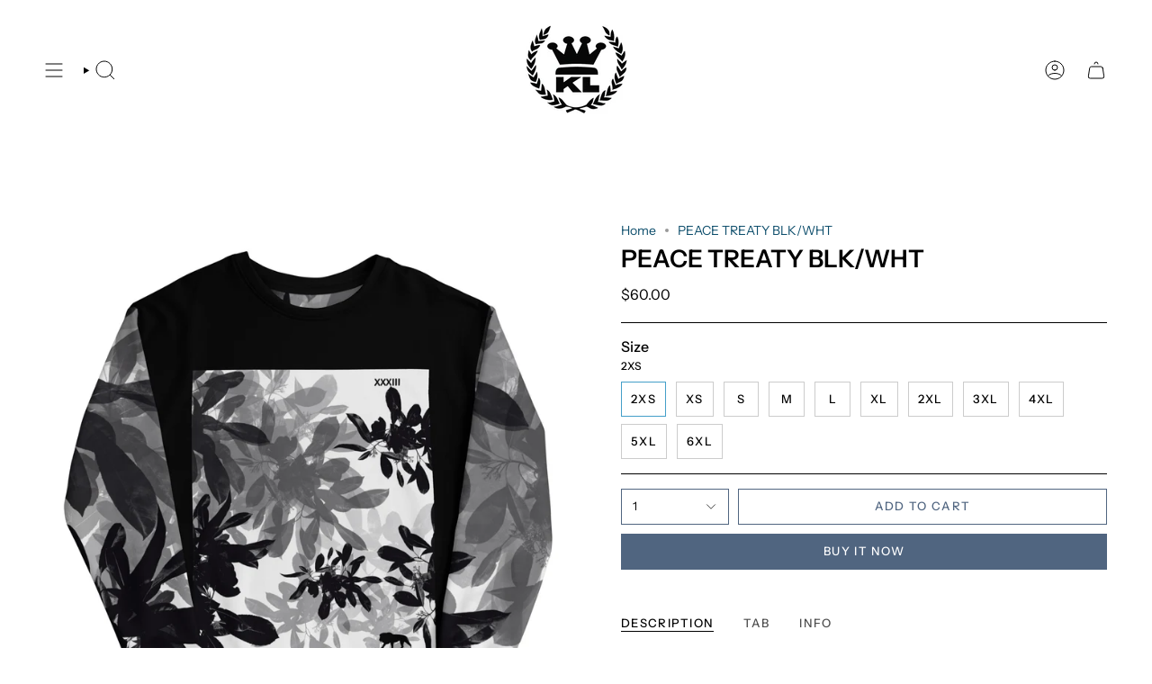

--- FILE ---
content_type: text/html; charset=utf-8
request_url: https://kingdomlifeclothing.com/products/peace-treaty-blk-wht
body_size: 40696
content:
<!doctype html>
<html class="no-js no-touch supports-no-cookies" lang="en">
<head><!--Content in content_for_header -->
<!--LayoutHub-Embed--><meta name="layouthub" /><link rel="stylesheet" href="https://fonts.googleapis.com/css?display=swap&family=Poppins:100,200,300,400,500,600,700,800,900" /><link rel="stylesheet" type="text/css" href="[data-uri]" media="all">
<script>window.HUB = window.HUB || {};window.HUB.config={ enable_ajax: true};</script><!--/LayoutHub-Embed--><meta charset="UTF-8">
  <meta http-equiv="X-UA-Compatible" content="IE=edge">
  <meta name="viewport" content="width=device-width, initial-scale=1.0">
  <meta name="theme-color" content="#449fc9">
  <link rel="canonical" href="https://kingdomlifeclothing.com/products/peace-treaty-blk-wht">
  <!-- ======================= Broadcast Theme V5.6.1 ========================= -->

  <link href="//kingdomlifeclothing.com/cdn/shop/t/13/assets/theme.css?v=137228288011118631811721390218" as="style" rel="preload">
  <link href="//kingdomlifeclothing.com/cdn/shop/t/13/assets/vendor.js?v=152754676678534273481721390220" as="script" rel="preload">
  <link href="//kingdomlifeclothing.com/cdn/shop/t/13/assets/theme.js?v=122262640503032202521721390219" as="script" rel="preload">


  <!-- Title and description ================================================ -->
  
  <title>
    
    PEACE TREATY BLK/WHT
    
    
    
      &ndash; Kingdom Life Clothing Co.
    
  </title>

  
    <meta name="description" content="Each unique, all-over printed sweatshirt is precision-cut and hand-sewn to achieve the best possible look and bring out the intricate design. What&#39;s more, the durable fabric with a cotton-feel face and soft brushed fleece inside means that this sweatshirt is bound to become your favorite for a long time. • 95% recycled">
  

  <meta property="og:site_name" content="Kingdom Life Clothing Co.">
<meta property="og:url" content="https://kingdomlifeclothing.com/products/peace-treaty-blk-wht">
<meta property="og:title" content="PEACE TREATY BLK/WHT">
<meta property="og:type" content="product">
<meta property="og:description" content="Each unique, all-over printed sweatshirt is precision-cut and hand-sewn to achieve the best possible look and bring out the intricate design. What&#39;s more, the durable fabric with a cotton-feel face and soft brushed fleece inside means that this sweatshirt is bound to become your favorite for a long time. • 95% recycled"><meta property="og:image" content="http://kingdomlifeclothing.com/cdn/shop/files/all-over-print-recycled-unisex-sweatshirt-white-front-66a9b9d78f647.jpg?v=1722399202">
  <meta property="og:image:secure_url" content="https://kingdomlifeclothing.com/cdn/shop/files/all-over-print-recycled-unisex-sweatshirt-white-front-66a9b9d78f647.jpg?v=1722399202">
  <meta property="og:image:width" content="2000">
  <meta property="og:image:height" content="2000"><meta property="og:price:amount" content="60.00">
  <meta property="og:price:currency" content="USD"><meta name="twitter:card" content="summary_large_image">
<meta name="twitter:title" content="PEACE TREATY BLK/WHT">
<meta name="twitter:description" content="Each unique, all-over printed sweatshirt is precision-cut and hand-sewn to achieve the best possible look and bring out the intricate design. What&#39;s more, the durable fabric with a cotton-feel face and soft brushed fleece inside means that this sweatshirt is bound to become your favorite for a long time. • 95% recycled">

  <!-- CSS ================================================================== -->
  <style data-shopify>
@font-face {
  font-family: "Instrument Sans";
  font-weight: 600;
  font-style: normal;
  font-display: swap;
  src: url("//kingdomlifeclothing.com/cdn/fonts/instrument_sans/instrumentsans_n6.27dc66245013a6f7f317d383a3cc9a0c347fb42d.woff2") format("woff2"),
       url("//kingdomlifeclothing.com/cdn/fonts/instrument_sans/instrumentsans_n6.1a71efbeeb140ec495af80aad612ad55e19e6d0e.woff") format("woff");
}

    @font-face {
  font-family: "Instrument Sans";
  font-weight: 400;
  font-style: normal;
  font-display: swap;
  src: url("//kingdomlifeclothing.com/cdn/fonts/instrument_sans/instrumentsans_n4.db86542ae5e1596dbdb28c279ae6c2086c4c5bfa.woff2") format("woff2"),
       url("//kingdomlifeclothing.com/cdn/fonts/instrument_sans/instrumentsans_n4.510f1b081e58d08c30978f465518799851ef6d8b.woff") format("woff");
}

    @font-face {
  font-family: "Instrument Sans";
  font-weight: 500;
  font-style: normal;
  font-display: swap;
  src: url("//kingdomlifeclothing.com/cdn/fonts/instrument_sans/instrumentsans_n5.1ce463e1cc056566f977610764d93d4704464858.woff2") format("woff2"),
       url("//kingdomlifeclothing.com/cdn/fonts/instrument_sans/instrumentsans_n5.9079eb7bba230c9d8d8d3a7d101aa9d9f40b6d14.woff") format("woff");
}


    
      @font-face {
  font-family: "Instrument Sans";
  font-weight: 700;
  font-style: normal;
  font-display: swap;
  src: url("//kingdomlifeclothing.com/cdn/fonts/instrument_sans/instrumentsans_n7.e4ad9032e203f9a0977786c356573ced65a7419a.woff2") format("woff2"),
       url("//kingdomlifeclothing.com/cdn/fonts/instrument_sans/instrumentsans_n7.b9e40f166fb7639074ba34738101a9d2990bb41a.woff") format("woff");
}

    

    
      @font-face {
  font-family: "Instrument Sans";
  font-weight: 500;
  font-style: normal;
  font-display: swap;
  src: url("//kingdomlifeclothing.com/cdn/fonts/instrument_sans/instrumentsans_n5.1ce463e1cc056566f977610764d93d4704464858.woff2") format("woff2"),
       url("//kingdomlifeclothing.com/cdn/fonts/instrument_sans/instrumentsans_n5.9079eb7bba230c9d8d8d3a7d101aa9d9f40b6d14.woff") format("woff");
}

    

    
    

    
      @font-face {
  font-family: "Instrument Sans";
  font-weight: 400;
  font-style: italic;
  font-display: swap;
  src: url("//kingdomlifeclothing.com/cdn/fonts/instrument_sans/instrumentsans_i4.028d3c3cd8d085648c808ceb20cd2fd1eb3560e5.woff2") format("woff2"),
       url("//kingdomlifeclothing.com/cdn/fonts/instrument_sans/instrumentsans_i4.7e90d82df8dee29a99237cd19cc529d2206706a2.woff") format("woff");
}

    

    
      @font-face {
  font-family: "Instrument Sans";
  font-weight: 500;
  font-style: italic;
  font-display: swap;
  src: url("//kingdomlifeclothing.com/cdn/fonts/instrument_sans/instrumentsans_i5.d2033775d4997e4dcd0d47ebdd5234b5c14e3f53.woff2") format("woff2"),
       url("//kingdomlifeclothing.com/cdn/fonts/instrument_sans/instrumentsans_i5.8e3cfa86b65acf809ce72bc4f9b58f185ef6b8c7.woff") format("woff");
}

    
  </style>

  
<style data-shopify>

:root {--scrollbar-width: 0px;





--COLOR-VIDEO-BG: #f2f2f2;
--COLOR-BG-BRIGHTER: #f2f2f2;--COLOR-BG: #ffffff;--COLOR-BG-ALPHA-25: rgba(255, 255, 255, 0.25);
--COLOR-BG-TRANSPARENT: rgba(255, 255, 255, 0);
--COLOR-BG-SECONDARY: #F7F9FA;
--COLOR-BG-SECONDARY-LIGHTEN: #ffffff;
--COLOR-BG-RGB: 255, 255, 255;

--COLOR-TEXT-DARK: #000000;
--COLOR-TEXT: #000000;
--COLOR-TEXT-LIGHT: #4d4d4d;


/* === Opacity shades of grey ===*/
--COLOR-A5:  rgba(0, 0, 0, 0.05);
--COLOR-A10: rgba(0, 0, 0, 0.1);
--COLOR-A15: rgba(0, 0, 0, 0.15);
--COLOR-A20: rgba(0, 0, 0, 0.2);
--COLOR-A25: rgba(0, 0, 0, 0.25);
--COLOR-A30: rgba(0, 0, 0, 0.3);
--COLOR-A35: rgba(0, 0, 0, 0.35);
--COLOR-A40: rgba(0, 0, 0, 0.4);
--COLOR-A45: rgba(0, 0, 0, 0.45);
--COLOR-A50: rgba(0, 0, 0, 0.5);
--COLOR-A55: rgba(0, 0, 0, 0.55);
--COLOR-A60: rgba(0, 0, 0, 0.6);
--COLOR-A65: rgba(0, 0, 0, 0.65);
--COLOR-A70: rgba(0, 0, 0, 0.7);
--COLOR-A75: rgba(0, 0, 0, 0.75);
--COLOR-A80: rgba(0, 0, 0, 0.8);
--COLOR-A85: rgba(0, 0, 0, 0.85);
--COLOR-A90: rgba(0, 0, 0, 0.9);
--COLOR-A95: rgba(0, 0, 0, 0.95);

--COLOR-BORDER: rgb(243, 243, 243);
--COLOR-BORDER-LIGHT: #f8f8f8;
--COLOR-BORDER-HAIRLINE: #f7f7f7;
--COLOR-BORDER-DARK: #c0c0c0;/* === Bright color ===*/
--COLOR-PRIMARY: #449fc9;
--COLOR-PRIMARY-HOVER: #22779f;
--COLOR-PRIMARY-FADE: rgba(68, 159, 201, 0.05);
--COLOR-PRIMARY-FADE-HOVER: rgba(68, 159, 201, 0.1);
--COLOR-PRIMARY-LIGHT: #b2dff4;--COLOR-PRIMARY-OPPOSITE: #ffffff;



/* === link Color ===*/
--COLOR-LINK: #0c4d6b;
--COLOR-LINK-HOVER: rgba(12, 77, 107, 0.7);
--COLOR-LINK-FADE: rgba(12, 77, 107, 0.05);
--COLOR-LINK-FADE-HOVER: rgba(12, 77, 107, 0.1);--COLOR-LINK-OPPOSITE: #ffffff;


/* === Product grid sale tags ===*/
--COLOR-SALE-BG: #ffffff;
--COLOR-SALE-TEXT: #313d48;

/* === Product grid badges ===*/
--COLOR-BADGE-BG: #444444;
--COLOR-BADGE-TEXT: #ffffff;

/* === Product sale color ===*/
--COLOR-SALE: #000000;

/* === Gray background on Product grid items ===*/--filter-bg: 1.0;/* === Helper colors for form error states ===*/
--COLOR-ERROR: #721C24;
--COLOR-ERROR-BG: #F8D7DA;
--COLOR-ERROR-BORDER: #F5C6CB;



  --RADIUS: 0px;
  --RADIUS-SELECT: 0px;

--COLOR-HEADER-BG: #ffffff;--COLOR-HEADER-BG-TRANSPARENT: rgba(255, 255, 255, 0);
--COLOR-HEADER-LINK: #000000;
--COLOR-HEADER-LINK-HOVER: rgba(0, 0, 0, 0.7);

--COLOR-MENU-BG: #ffffff;
--COLOR-MENU-LINK: #000000;
--COLOR-MENU-LINK-HOVER: rgba(0, 0, 0, 0.7);
--COLOR-SUBMENU-BG: #ffffff;
--COLOR-SUBMENU-LINK: #000000;
--COLOR-SUBMENU-LINK-HOVER: rgba(0, 0, 0, 0.7);
--COLOR-SUBMENU-TEXT-LIGHT: #4d4d4d;
--COLOR-MENU-TRANSPARENT: #ffffff;
--COLOR-MENU-TRANSPARENT-HOVER: rgba(255, 255, 255, 0.7);--COLOR-FOOTER-BG: #000000;
--COLOR-FOOTER-BG-HAIRLINE: #080808;
--COLOR-FOOTER-TEXT: #ffffff;
--COLOR-FOOTER-TEXT-A35: rgba(255, 255, 255, 0.35);
--COLOR-FOOTER-TEXT-A75: rgba(255, 255, 255, 0.75);
--COLOR-FOOTER-LINK: #e1e1e1;
--COLOR-FOOTER-LINK-HOVER: rgba(225, 225, 225, 0.7);
--COLOR-FOOTER-BORDER: #535353;

--TRANSPARENT: rgba(255, 255, 255, 0);

/* === Default overlay opacity ===*/
--overlay-opacity: 0;
--underlay-opacity: 1;
--underlay-bg: rgba(0,0,0,0.4);

/* === Custom Cursor ===*/
--ICON-ZOOM-IN: url( "//kingdomlifeclothing.com/cdn/shop/t/13/assets/icon-zoom-in.svg?v=182473373117644429561721390214" );
--ICON-ZOOM-OUT: url( "//kingdomlifeclothing.com/cdn/shop/t/13/assets/icon-zoom-out.svg?v=101497157853986683871721390214" );

/* === Custom Icons ===*/


  
  --ICON-ADD-BAG: url( "//kingdomlifeclothing.com/cdn/shop/t/13/assets/icon-add-bag.svg?v=23763382405227654651721390208" );
  --ICON-ADD-CART: url( "//kingdomlifeclothing.com/cdn/shop/t/13/assets/icon-add-cart.svg?v=3962293684743587821721390209" );
  --ICON-ARROW-LEFT: url( "//kingdomlifeclothing.com/cdn/shop/t/13/assets/icon-arrow-left.svg?v=136066145774695772731721390211" );
  --ICON-ARROW-RIGHT: url( "//kingdomlifeclothing.com/cdn/shop/t/13/assets/icon-arrow-right.svg?v=150928298113663093401721390212" );
  --ICON-SELECT: url("//kingdomlifeclothing.com/cdn/shop/t/13/assets/icon-select.svg?v=167170173659852274001721390213");


--PRODUCT-GRID-ASPECT-RATIO: 100%;

/* === Typography ===*/
--FONT-WEIGHT-BODY: 400;
--FONT-WEIGHT-BODY-BOLD: 500;

--FONT-STACK-BODY: "Instrument Sans", sans-serif;
--FONT-STYLE-BODY: normal;
--FONT-STYLE-BODY-ITALIC: italic;
--FONT-ADJUST-BODY: 1.0;

--LETTER-SPACING-BODY: 0.0em;

--FONT-WEIGHT-HEADING: 600;
--FONT-WEIGHT-HEADING-BOLD: 700;

--FONT-UPPERCASE-HEADING: none;
--LETTER-SPACING-HEADING: 0.0em;

--FONT-STACK-HEADING: "Instrument Sans", sans-serif;
--FONT-STYLE-HEADING: normal;
--FONT-STYLE-HEADING-ITALIC: italic;
--FONT-ADJUST-HEADING: 1.0;

--FONT-WEIGHT-SUBHEADING: 400;
--FONT-WEIGHT-SUBHEADING-BOLD: 500;

--FONT-STACK-SUBHEADING: "Instrument Sans", sans-serif;
--FONT-STYLE-SUBHEADING: normal;
--FONT-STYLE-SUBHEADING-ITALIC: italic;
--FONT-ADJUST-SUBHEADING: 1.0;

--FONT-UPPERCASE-SUBHEADING: uppercase;
--LETTER-SPACING-SUBHEADING: 0.1em;

--FONT-STACK-NAV: "Instrument Sans", sans-serif;
--FONT-STYLE-NAV: normal;
--FONT-STYLE-NAV-ITALIC: italic;
--FONT-ADJUST-NAV: 0.9;

--FONT-WEIGHT-NAV: 400;
--FONT-WEIGHT-NAV-BOLD: 500;

--LETTER-SPACING-NAV: 0.0em;

--FONT-SIZE-BASE: 1.0rem;
--FONT-SIZE-BASE-PERCENT: 1.0;

/* === Parallax ===*/
--PARALLAX-STRENGTH-MIN: 120.0%;
--PARALLAX-STRENGTH-MAX: 130.0%;--COLUMNS: 4;
--COLUMNS-MEDIUM: 3;
--COLUMNS-SMALL: 2;
--COLUMNS-MOBILE: 1;--LAYOUT-OUTER: 50px;
  --LAYOUT-GUTTER: 32px;
  --LAYOUT-OUTER-MEDIUM: 30px;
  --LAYOUT-GUTTER-MEDIUM: 22px;
  --LAYOUT-OUTER-SMALL: 16px;
  --LAYOUT-GUTTER-SMALL: 16px;--base-animation-delay: 0ms;
--line-height-normal: 1.375; /* Equals to line-height: normal; */--SIDEBAR-WIDTH: 288px;
  --SIDEBAR-WIDTH-MEDIUM: 258px;--DRAWER-WIDTH: 380px;--ICON-STROKE-WIDTH: 1px;/* === Button General ===*/
--BTN-FONT-STACK: "Instrument Sans", sans-serif;
--BTN-FONT-WEIGHT: 500;
--BTN-FONT-STYLE: normal;
--BTN-FONT-SIZE: 13px;

--BTN-LETTER-SPACING: 0.1em;
--BTN-UPPERCASE: uppercase;
--BTN-TEXT-ARROW-OFFSET: -1px;

/* === Button Primary ===*/
--BTN-PRIMARY-BORDER-COLOR: #506580;
--BTN-PRIMARY-BG-COLOR: #506580;
--BTN-PRIMARY-TEXT-COLOR: #ffffff;


  --BTN-PRIMARY-BG-COLOR-BRIGHTER: #465970;


/* === Button Secondary ===*/
--BTN-SECONDARY-BORDER-COLOR: #2F3C4D;
--BTN-SECONDARY-BG-COLOR: #2F3C4D;
--BTN-SECONDARY-TEXT-COLOR: #ffffff;


  --BTN-SECONDARY-BG-COLOR-BRIGHTER: #42556d;


/* === Button White ===*/
--TEXT-BTN-BORDER-WHITE: #fff;
--TEXT-BTN-BG-WHITE: #fff;
--TEXT-BTN-WHITE: #000;
--TEXT-BTN-BG-WHITE-BRIGHTER: #f2f2f2;

/* === Button Black ===*/
--TEXT-BTN-BG-BLACK: #000;
--TEXT-BTN-BORDER-BLACK: #000;
--TEXT-BTN-BLACK: #fff;
--TEXT-BTN-BG-BLACK-BRIGHTER: #1a1a1a;

/* === Default Cart Gradient ===*/

--FREE-SHIPPING-GRADIENT: linear-gradient(to right, var(--COLOR-PRIMARY-LIGHT) 0%, var(--COLOR-PRIMARY) 100%);

/* === Swatch Size ===*/
--swatch-size-filters: calc(1.15rem * var(--FONT-ADJUST-BODY));
--swatch-size-product: calc(2.2rem * var(--FONT-ADJUST-BODY));
}

/* === Backdrop ===*/
::backdrop {
  --underlay-opacity: 1;
  --underlay-bg: rgba(0,0,0,0.4);
}
</style>


  <link href="//kingdomlifeclothing.com/cdn/shop/t/13/assets/theme.css?v=137228288011118631811721390218" rel="stylesheet" type="text/css" media="all" />
<link href="//kingdomlifeclothing.com/cdn/shop/t/13/assets/swatches.css?v=157844926215047500451721390217" as="style" rel="preload">
    <link href="//kingdomlifeclothing.com/cdn/shop/t/13/assets/swatches.css?v=157844926215047500451721390217" rel="stylesheet" type="text/css" media="all" />
<style data-shopify>.swatches {
    --black: #000000;--white: #fafafa;--blank: url(//kingdomlifeclothing.com/cdn/shop/files/blank_small.png?v=1814);
  }</style>
<script>
    if (window.navigator.userAgent.indexOf('MSIE ') > 0 || window.navigator.userAgent.indexOf('Trident/') > 0) {
      document.documentElement.className = document.documentElement.className + ' ie';

      var scripts = document.getElementsByTagName('script')[0];
      var polyfill = document.createElement("script");
      polyfill.defer = true;
      polyfill.src = "//kingdomlifeclothing.com/cdn/shop/t/13/assets/ie11.js?v=144489047535103983231721390215";

      scripts.parentNode.insertBefore(polyfill, scripts);
    } else {
      document.documentElement.className = document.documentElement.className.replace('no-js', 'js');
    }

    document.documentElement.style.setProperty('--scrollbar-width', `${getScrollbarWidth()}px`);

    function getScrollbarWidth() {
      // Creating invisible container
      const outer = document.createElement('div');
      outer.style.visibility = 'hidden';
      outer.style.overflow = 'scroll'; // forcing scrollbar to appear
      outer.style.msOverflowStyle = 'scrollbar'; // needed for WinJS apps
      document.documentElement.appendChild(outer);

      // Creating inner element and placing it in the container
      const inner = document.createElement('div');
      outer.appendChild(inner);

      // Calculating difference between container's full width and the child width
      const scrollbarWidth = outer.offsetWidth - inner.offsetWidth;

      // Removing temporary elements from the DOM
      outer.parentNode.removeChild(outer);

      return scrollbarWidth;
    }

    let root = '/';
    if (root[root.length - 1] !== '/') {
      root = root + '/';
    }

    window.theme = {
      routes: {
        root: root,
        cart_url: '/cart',
        cart_add_url: '/cart/add',
        cart_change_url: '/cart/change',
        product_recommendations_url: '/recommendations/products',
        predictive_search_url: '/search/suggest',
        addresses_url: '/account/addresses'
      },
      assets: {
        photoswipe: '//kingdomlifeclothing.com/cdn/shop/t/13/assets/photoswipe.js?v=162613001030112971491721390216',
        smoothscroll: '//kingdomlifeclothing.com/cdn/shop/t/13/assets/smoothscroll.js?v=37906625415260927261721390217',
      },
      strings: {
        addToCart: "Add to cart",
        cartAcceptanceError: "You must accept our terms and conditions.",
        soldOut: "Sold Out",
        from: "From",
        preOrder: "Pre-order",
        sale: "Sale",
        subscription: "Subscription",
        unavailable: "Unavailable",
        unitPrice: "Unit price",
        unitPriceSeparator: "per",
        shippingCalcSubmitButton: "Calculate shipping",
        shippingCalcSubmitButtonDisabled: "Calculating...",
        selectValue: "Select value",
        selectColor: "Select color",
        oneColor: "color",
        otherColor: "colors",
        upsellAddToCart: "Add",
        free: "Free",
        swatchesColor: "Color, Colour",
        sku: "SKU",
      },
      settings: {
        cartType: "drawer",
        customerLoggedIn: null ? true : false,
        enableQuickAdd: true,
        enableAnimations: true,
        variantOnSale: true,
        collectionSwatchStyle: "text-slider",
      },
      sliderArrows: {
        prev: '<button type="button" class="slider__button slider__button--prev" data-button-arrow data-button-prev>' + "Previous" + '</button>',
        next: '<button type="button" class="slider__button slider__button--next" data-button-arrow data-button-next>' + "Next" + '</button>',
      },
      moneyFormat: false ? "${{amount}} USD" : "${{amount}}",
      moneyWithoutCurrencyFormat: "${{amount}}",
      moneyWithCurrencyFormat: "${{amount}} USD",
      subtotal: 0,
      info: {
        name: 'broadcast'
      },
      version: '5.6.1'
    };

    let windowInnerHeight = window.innerHeight;
    document.documentElement.style.setProperty('--full-height', `${windowInnerHeight}px`);
    document.documentElement.style.setProperty('--three-quarters', `${windowInnerHeight * 0.75}px`);
    document.documentElement.style.setProperty('--two-thirds', `${windowInnerHeight * 0.66}px`);
    document.documentElement.style.setProperty('--one-half', `${windowInnerHeight * 0.5}px`);
    document.documentElement.style.setProperty('--one-third', `${windowInnerHeight * 0.33}px`);
    document.documentElement.style.setProperty('--one-fifth', `${windowInnerHeight * 0.2}px`);
  </script>

  

  <!-- Theme Javascript ============================================================== -->
  <script src="//kingdomlifeclothing.com/cdn/shop/t/13/assets/vendor.js?v=152754676678534273481721390220" defer="defer"></script>
  <script src="//kingdomlifeclothing.com/cdn/shop/t/13/assets/theme.js?v=122262640503032202521721390219" defer="defer"></script><!-- Shopify app scripts =========================================================== -->

  <script>window.performance && window.performance.mark && window.performance.mark('shopify.content_for_header.start');</script><meta name="google-site-verification" content="TTOiG2CaAfbAG88j4H6ahjpw8e447OAvNQOxIqIaOsw">
<meta id="shopify-digital-wallet" name="shopify-digital-wallet" content="/22124137/digital_wallets/dialog">
<meta name="shopify-checkout-api-token" content="57ffe3babc924a24240324f50fa87466">
<meta id="in-context-paypal-metadata" data-shop-id="22124137" data-venmo-supported="false" data-environment="production" data-locale="en_US" data-paypal-v4="true" data-currency="USD">
<link rel="alternate" type="application/json+oembed" href="https://kingdomlifeclothing.com/products/peace-treaty-blk-wht.oembed">
<script async="async" src="/checkouts/internal/preloads.js?locale=en-US"></script>
<link rel="preconnect" href="https://shop.app" crossorigin="anonymous">
<script async="async" src="https://shop.app/checkouts/internal/preloads.js?locale=en-US&shop_id=22124137" crossorigin="anonymous"></script>
<script id="apple-pay-shop-capabilities" type="application/json">{"shopId":22124137,"countryCode":"US","currencyCode":"USD","merchantCapabilities":["supports3DS"],"merchantId":"gid:\/\/shopify\/Shop\/22124137","merchantName":"Kingdom Life Clothing Co.","requiredBillingContactFields":["postalAddress","email"],"requiredShippingContactFields":["postalAddress","email"],"shippingType":"shipping","supportedNetworks":["visa","masterCard","amex","discover","elo","jcb"],"total":{"type":"pending","label":"Kingdom Life Clothing Co.","amount":"1.00"},"shopifyPaymentsEnabled":true,"supportsSubscriptions":true}</script>
<script id="shopify-features" type="application/json">{"accessToken":"57ffe3babc924a24240324f50fa87466","betas":["rich-media-storefront-analytics"],"domain":"kingdomlifeclothing.com","predictiveSearch":true,"shopId":22124137,"locale":"en"}</script>
<script>var Shopify = Shopify || {};
Shopify.shop = "kingdomlifeclothing.myshopify.com";
Shopify.locale = "en";
Shopify.currency = {"active":"USD","rate":"1.0"};
Shopify.country = "US";
Shopify.theme = {"name":"Broadcast with Installments message","id":136813936687,"schema_name":"Broadcast","schema_version":"5.6.1","theme_store_id":868,"role":"main"};
Shopify.theme.handle = "null";
Shopify.theme.style = {"id":null,"handle":null};
Shopify.cdnHost = "kingdomlifeclothing.com/cdn";
Shopify.routes = Shopify.routes || {};
Shopify.routes.root = "/";</script>
<script type="module">!function(o){(o.Shopify=o.Shopify||{}).modules=!0}(window);</script>
<script>!function(o){function n(){var o=[];function n(){o.push(Array.prototype.slice.apply(arguments))}return n.q=o,n}var t=o.Shopify=o.Shopify||{};t.loadFeatures=n(),t.autoloadFeatures=n()}(window);</script>
<script>
  window.ShopifyPay = window.ShopifyPay || {};
  window.ShopifyPay.apiHost = "shop.app\/pay";
  window.ShopifyPay.redirectState = null;
</script>
<script id="shop-js-analytics" type="application/json">{"pageType":"product"}</script>
<script defer="defer" async type="module" src="//kingdomlifeclothing.com/cdn/shopifycloud/shop-js/modules/v2/client.init-shop-cart-sync_BN7fPSNr.en.esm.js"></script>
<script defer="defer" async type="module" src="//kingdomlifeclothing.com/cdn/shopifycloud/shop-js/modules/v2/chunk.common_Cbph3Kss.esm.js"></script>
<script defer="defer" async type="module" src="//kingdomlifeclothing.com/cdn/shopifycloud/shop-js/modules/v2/chunk.modal_DKumMAJ1.esm.js"></script>
<script type="module">
  await import("//kingdomlifeclothing.com/cdn/shopifycloud/shop-js/modules/v2/client.init-shop-cart-sync_BN7fPSNr.en.esm.js");
await import("//kingdomlifeclothing.com/cdn/shopifycloud/shop-js/modules/v2/chunk.common_Cbph3Kss.esm.js");
await import("//kingdomlifeclothing.com/cdn/shopifycloud/shop-js/modules/v2/chunk.modal_DKumMAJ1.esm.js");

  window.Shopify.SignInWithShop?.initShopCartSync?.({"fedCMEnabled":true,"windoidEnabled":true});

</script>
<script defer="defer" async type="module" src="//kingdomlifeclothing.com/cdn/shopifycloud/shop-js/modules/v2/client.payment-terms_BxzfvcZJ.en.esm.js"></script>
<script defer="defer" async type="module" src="//kingdomlifeclothing.com/cdn/shopifycloud/shop-js/modules/v2/chunk.common_Cbph3Kss.esm.js"></script>
<script defer="defer" async type="module" src="//kingdomlifeclothing.com/cdn/shopifycloud/shop-js/modules/v2/chunk.modal_DKumMAJ1.esm.js"></script>
<script type="module">
  await import("//kingdomlifeclothing.com/cdn/shopifycloud/shop-js/modules/v2/client.payment-terms_BxzfvcZJ.en.esm.js");
await import("//kingdomlifeclothing.com/cdn/shopifycloud/shop-js/modules/v2/chunk.common_Cbph3Kss.esm.js");
await import("//kingdomlifeclothing.com/cdn/shopifycloud/shop-js/modules/v2/chunk.modal_DKumMAJ1.esm.js");

  
</script>
<script>
  window.Shopify = window.Shopify || {};
  if (!window.Shopify.featureAssets) window.Shopify.featureAssets = {};
  window.Shopify.featureAssets['shop-js'] = {"shop-cart-sync":["modules/v2/client.shop-cart-sync_CJVUk8Jm.en.esm.js","modules/v2/chunk.common_Cbph3Kss.esm.js","modules/v2/chunk.modal_DKumMAJ1.esm.js"],"init-fed-cm":["modules/v2/client.init-fed-cm_7Fvt41F4.en.esm.js","modules/v2/chunk.common_Cbph3Kss.esm.js","modules/v2/chunk.modal_DKumMAJ1.esm.js"],"init-shop-email-lookup-coordinator":["modules/v2/client.init-shop-email-lookup-coordinator_Cc088_bR.en.esm.js","modules/v2/chunk.common_Cbph3Kss.esm.js","modules/v2/chunk.modal_DKumMAJ1.esm.js"],"init-windoid":["modules/v2/client.init-windoid_hPopwJRj.en.esm.js","modules/v2/chunk.common_Cbph3Kss.esm.js","modules/v2/chunk.modal_DKumMAJ1.esm.js"],"shop-button":["modules/v2/client.shop-button_B0jaPSNF.en.esm.js","modules/v2/chunk.common_Cbph3Kss.esm.js","modules/v2/chunk.modal_DKumMAJ1.esm.js"],"shop-cash-offers":["modules/v2/client.shop-cash-offers_DPIskqss.en.esm.js","modules/v2/chunk.common_Cbph3Kss.esm.js","modules/v2/chunk.modal_DKumMAJ1.esm.js"],"shop-toast-manager":["modules/v2/client.shop-toast-manager_CK7RT69O.en.esm.js","modules/v2/chunk.common_Cbph3Kss.esm.js","modules/v2/chunk.modal_DKumMAJ1.esm.js"],"init-shop-cart-sync":["modules/v2/client.init-shop-cart-sync_BN7fPSNr.en.esm.js","modules/v2/chunk.common_Cbph3Kss.esm.js","modules/v2/chunk.modal_DKumMAJ1.esm.js"],"init-customer-accounts-sign-up":["modules/v2/client.init-customer-accounts-sign-up_CfPf4CXf.en.esm.js","modules/v2/client.shop-login-button_DeIztwXF.en.esm.js","modules/v2/chunk.common_Cbph3Kss.esm.js","modules/v2/chunk.modal_DKumMAJ1.esm.js"],"pay-button":["modules/v2/client.pay-button_CgIwFSYN.en.esm.js","modules/v2/chunk.common_Cbph3Kss.esm.js","modules/v2/chunk.modal_DKumMAJ1.esm.js"],"init-customer-accounts":["modules/v2/client.init-customer-accounts_DQ3x16JI.en.esm.js","modules/v2/client.shop-login-button_DeIztwXF.en.esm.js","modules/v2/chunk.common_Cbph3Kss.esm.js","modules/v2/chunk.modal_DKumMAJ1.esm.js"],"avatar":["modules/v2/client.avatar_BTnouDA3.en.esm.js"],"init-shop-for-new-customer-accounts":["modules/v2/client.init-shop-for-new-customer-accounts_CsZy_esa.en.esm.js","modules/v2/client.shop-login-button_DeIztwXF.en.esm.js","modules/v2/chunk.common_Cbph3Kss.esm.js","modules/v2/chunk.modal_DKumMAJ1.esm.js"],"shop-follow-button":["modules/v2/client.shop-follow-button_BRMJjgGd.en.esm.js","modules/v2/chunk.common_Cbph3Kss.esm.js","modules/v2/chunk.modal_DKumMAJ1.esm.js"],"checkout-modal":["modules/v2/client.checkout-modal_B9Drz_yf.en.esm.js","modules/v2/chunk.common_Cbph3Kss.esm.js","modules/v2/chunk.modal_DKumMAJ1.esm.js"],"shop-login-button":["modules/v2/client.shop-login-button_DeIztwXF.en.esm.js","modules/v2/chunk.common_Cbph3Kss.esm.js","modules/v2/chunk.modal_DKumMAJ1.esm.js"],"lead-capture":["modules/v2/client.lead-capture_DXYzFM3R.en.esm.js","modules/v2/chunk.common_Cbph3Kss.esm.js","modules/v2/chunk.modal_DKumMAJ1.esm.js"],"shop-login":["modules/v2/client.shop-login_CA5pJqmO.en.esm.js","modules/v2/chunk.common_Cbph3Kss.esm.js","modules/v2/chunk.modal_DKumMAJ1.esm.js"],"payment-terms":["modules/v2/client.payment-terms_BxzfvcZJ.en.esm.js","modules/v2/chunk.common_Cbph3Kss.esm.js","modules/v2/chunk.modal_DKumMAJ1.esm.js"]};
</script>
<script>(function() {
  var isLoaded = false;
  function asyncLoad() {
    if (isLoaded) return;
    isLoaded = true;
    var urls = ["https:\/\/chimpstatic.com\/mcjs-connected\/js\/users\/076388b4e593e35b2527e8206\/2f454205a3e063d5591d1605e.js?shop=kingdomlifeclothing.myshopify.com","\/\/cdn.shopify.com\/proxy\/8f8c140978729c01e6b87e5b136f63c10c67929de16e239630a65a1b01af8871\/static.cdn.printful.com\/static\/js\/external\/shopify-product-customizer.js?v=0.28\u0026shop=kingdomlifeclothing.myshopify.com\u0026sp-cache-control=cHVibGljLCBtYXgtYWdlPTkwMA","\/\/cdn.shopify.com\/proxy\/17a13ed1debf10db003de2c82df4cb5d2e97afbbc6cba36ab24caa958fd2c5d0\/forms-akamai.smsbump.com\/626631\/form_189729.js?ver=1715808618\u0026shop=kingdomlifeclothing.myshopify.com\u0026sp-cache-control=cHVibGljLCBtYXgtYWdlPTkwMA","https:\/\/app.layouthub.com\/shopify\/layouthub.js?shop=kingdomlifeclothing.myshopify.com","https:\/\/cdn.rebuyengine.com\/onsite\/js\/rebuy.js?shop=kingdomlifeclothing.myshopify.com"];
    for (var i = 0; i < urls.length; i++) {
      var s = document.createElement('script');
      s.type = 'text/javascript';
      s.async = true;
      s.src = urls[i];
      var x = document.getElementsByTagName('script')[0];
      x.parentNode.insertBefore(s, x);
    }
  };
  if(window.attachEvent) {
    window.attachEvent('onload', asyncLoad);
  } else {
    window.addEventListener('load', asyncLoad, false);
  }
})();</script>
<script id="__st">var __st={"a":22124137,"offset":-28800,"reqid":"cc5dc079-f3ca-4e15-86c6-04c4d5200d00-1769783404","pageurl":"kingdomlifeclothing.com\/products\/peace-treaty-blk-wht","u":"0dde0ffa0cb3","p":"product","rtyp":"product","rid":7782905643055};</script>
<script>window.ShopifyPaypalV4VisibilityTracking = true;</script>
<script id="captcha-bootstrap">!function(){'use strict';const t='contact',e='account',n='new_comment',o=[[t,t],['blogs',n],['comments',n],[t,'customer']],c=[[e,'customer_login'],[e,'guest_login'],[e,'recover_customer_password'],[e,'create_customer']],r=t=>t.map((([t,e])=>`form[action*='/${t}']:not([data-nocaptcha='true']) input[name='form_type'][value='${e}']`)).join(','),a=t=>()=>t?[...document.querySelectorAll(t)].map((t=>t.form)):[];function s(){const t=[...o],e=r(t);return a(e)}const i='password',u='form_key',d=['recaptcha-v3-token','g-recaptcha-response','h-captcha-response',i],f=()=>{try{return window.sessionStorage}catch{return}},m='__shopify_v',_=t=>t.elements[u];function p(t,e,n=!1){try{const o=window.sessionStorage,c=JSON.parse(o.getItem(e)),{data:r}=function(t){const{data:e,action:n}=t;return t[m]||n?{data:e,action:n}:{data:t,action:n}}(c);for(const[e,n]of Object.entries(r))t.elements[e]&&(t.elements[e].value=n);n&&o.removeItem(e)}catch(o){console.error('form repopulation failed',{error:o})}}const l='form_type',E='cptcha';function T(t){t.dataset[E]=!0}const w=window,h=w.document,L='Shopify',v='ce_forms',y='captcha';let A=!1;((t,e)=>{const n=(g='f06e6c50-85a8-45c8-87d0-21a2b65856fe',I='https://cdn.shopify.com/shopifycloud/storefront-forms-hcaptcha/ce_storefront_forms_captcha_hcaptcha.v1.5.2.iife.js',D={infoText:'Protected by hCaptcha',privacyText:'Privacy',termsText:'Terms'},(t,e,n)=>{const o=w[L][v],c=o.bindForm;if(c)return c(t,g,e,D).then(n);var r;o.q.push([[t,g,e,D],n]),r=I,A||(h.body.append(Object.assign(h.createElement('script'),{id:'captcha-provider',async:!0,src:r})),A=!0)});var g,I,D;w[L]=w[L]||{},w[L][v]=w[L][v]||{},w[L][v].q=[],w[L][y]=w[L][y]||{},w[L][y].protect=function(t,e){n(t,void 0,e),T(t)},Object.freeze(w[L][y]),function(t,e,n,w,h,L){const[v,y,A,g]=function(t,e,n){const i=e?o:[],u=t?c:[],d=[...i,...u],f=r(d),m=r(i),_=r(d.filter((([t,e])=>n.includes(e))));return[a(f),a(m),a(_),s()]}(w,h,L),I=t=>{const e=t.target;return e instanceof HTMLFormElement?e:e&&e.form},D=t=>v().includes(t);t.addEventListener('submit',(t=>{const e=I(t);if(!e)return;const n=D(e)&&!e.dataset.hcaptchaBound&&!e.dataset.recaptchaBound,o=_(e),c=g().includes(e)&&(!o||!o.value);(n||c)&&t.preventDefault(),c&&!n&&(function(t){try{if(!f())return;!function(t){const e=f();if(!e)return;const n=_(t);if(!n)return;const o=n.value;o&&e.removeItem(o)}(t);const e=Array.from(Array(32),(()=>Math.random().toString(36)[2])).join('');!function(t,e){_(t)||t.append(Object.assign(document.createElement('input'),{type:'hidden',name:u})),t.elements[u].value=e}(t,e),function(t,e){const n=f();if(!n)return;const o=[...t.querySelectorAll(`input[type='${i}']`)].map((({name:t})=>t)),c=[...d,...o],r={};for(const[a,s]of new FormData(t).entries())c.includes(a)||(r[a]=s);n.setItem(e,JSON.stringify({[m]:1,action:t.action,data:r}))}(t,e)}catch(e){console.error('failed to persist form',e)}}(e),e.submit())}));const S=(t,e)=>{t&&!t.dataset[E]&&(n(t,e.some((e=>e===t))),T(t))};for(const o of['focusin','change'])t.addEventListener(o,(t=>{const e=I(t);D(e)&&S(e,y())}));const B=e.get('form_key'),M=e.get(l),P=B&&M;t.addEventListener('DOMContentLoaded',(()=>{const t=y();if(P)for(const e of t)e.elements[l].value===M&&p(e,B);[...new Set([...A(),...v().filter((t=>'true'===t.dataset.shopifyCaptcha))])].forEach((e=>S(e,t)))}))}(h,new URLSearchParams(w.location.search),n,t,e,['guest_login'])})(!0,!0)}();</script>
<script integrity="sha256-4kQ18oKyAcykRKYeNunJcIwy7WH5gtpwJnB7kiuLZ1E=" data-source-attribution="shopify.loadfeatures" defer="defer" src="//kingdomlifeclothing.com/cdn/shopifycloud/storefront/assets/storefront/load_feature-a0a9edcb.js" crossorigin="anonymous"></script>
<script crossorigin="anonymous" defer="defer" src="//kingdomlifeclothing.com/cdn/shopifycloud/storefront/assets/shopify_pay/storefront-65b4c6d7.js?v=20250812"></script>
<script data-source-attribution="shopify.dynamic_checkout.dynamic.init">var Shopify=Shopify||{};Shopify.PaymentButton=Shopify.PaymentButton||{isStorefrontPortableWallets:!0,init:function(){window.Shopify.PaymentButton.init=function(){};var t=document.createElement("script");t.src="https://kingdomlifeclothing.com/cdn/shopifycloud/portable-wallets/latest/portable-wallets.en.js",t.type="module",document.head.appendChild(t)}};
</script>
<script data-source-attribution="shopify.dynamic_checkout.buyer_consent">
  function portableWalletsHideBuyerConsent(e){var t=document.getElementById("shopify-buyer-consent"),n=document.getElementById("shopify-subscription-policy-button");t&&n&&(t.classList.add("hidden"),t.setAttribute("aria-hidden","true"),n.removeEventListener("click",e))}function portableWalletsShowBuyerConsent(e){var t=document.getElementById("shopify-buyer-consent"),n=document.getElementById("shopify-subscription-policy-button");t&&n&&(t.classList.remove("hidden"),t.removeAttribute("aria-hidden"),n.addEventListener("click",e))}window.Shopify?.PaymentButton&&(window.Shopify.PaymentButton.hideBuyerConsent=portableWalletsHideBuyerConsent,window.Shopify.PaymentButton.showBuyerConsent=portableWalletsShowBuyerConsent);
</script>
<script>
  function portableWalletsCleanup(e){e&&e.src&&console.error("Failed to load portable wallets script "+e.src);var t=document.querySelectorAll("shopify-accelerated-checkout .shopify-payment-button__skeleton, shopify-accelerated-checkout-cart .wallet-cart-button__skeleton"),e=document.getElementById("shopify-buyer-consent");for(let e=0;e<t.length;e++)t[e].remove();e&&e.remove()}function portableWalletsNotLoadedAsModule(e){e instanceof ErrorEvent&&"string"==typeof e.message&&e.message.includes("import.meta")&&"string"==typeof e.filename&&e.filename.includes("portable-wallets")&&(window.removeEventListener("error",portableWalletsNotLoadedAsModule),window.Shopify.PaymentButton.failedToLoad=e,"loading"===document.readyState?document.addEventListener("DOMContentLoaded",window.Shopify.PaymentButton.init):window.Shopify.PaymentButton.init())}window.addEventListener("error",portableWalletsNotLoadedAsModule);
</script>

<script type="module" src="https://kingdomlifeclothing.com/cdn/shopifycloud/portable-wallets/latest/portable-wallets.en.js" onError="portableWalletsCleanup(this)" crossorigin="anonymous"></script>
<script nomodule>
  document.addEventListener("DOMContentLoaded", portableWalletsCleanup);
</script>

<script id='scb4127' type='text/javascript' async='' src='https://kingdomlifeclothing.com/cdn/shopifycloud/privacy-banner/storefront-banner.js'></script><link id="shopify-accelerated-checkout-styles" rel="stylesheet" media="screen" href="https://kingdomlifeclothing.com/cdn/shopifycloud/portable-wallets/latest/accelerated-checkout-backwards-compat.css" crossorigin="anonymous">
<style id="shopify-accelerated-checkout-cart">
        #shopify-buyer-consent {
  margin-top: 1em;
  display: inline-block;
  width: 100%;
}

#shopify-buyer-consent.hidden {
  display: none;
}

#shopify-subscription-policy-button {
  background: none;
  border: none;
  padding: 0;
  text-decoration: underline;
  font-size: inherit;
  cursor: pointer;
}

#shopify-subscription-policy-button::before {
  box-shadow: none;
}

      </style>

<script>window.performance && window.performance.mark && window.performance.mark('shopify.content_for_header.end');</script>

<link href="https://monorail-edge.shopifysvc.com" rel="dns-prefetch">
<script>(function(){if ("sendBeacon" in navigator && "performance" in window) {try {var session_token_from_headers = performance.getEntriesByType('navigation')[0].serverTiming.find(x => x.name == '_s').description;} catch {var session_token_from_headers = undefined;}var session_cookie_matches = document.cookie.match(/_shopify_s=([^;]*)/);var session_token_from_cookie = session_cookie_matches && session_cookie_matches.length === 2 ? session_cookie_matches[1] : "";var session_token = session_token_from_headers || session_token_from_cookie || "";function handle_abandonment_event(e) {var entries = performance.getEntries().filter(function(entry) {return /monorail-edge.shopifysvc.com/.test(entry.name);});if (!window.abandonment_tracked && entries.length === 0) {window.abandonment_tracked = true;var currentMs = Date.now();var navigation_start = performance.timing.navigationStart;var payload = {shop_id: 22124137,url: window.location.href,navigation_start,duration: currentMs - navigation_start,session_token,page_type: "product"};window.navigator.sendBeacon("https://monorail-edge.shopifysvc.com/v1/produce", JSON.stringify({schema_id: "online_store_buyer_site_abandonment/1.1",payload: payload,metadata: {event_created_at_ms: currentMs,event_sent_at_ms: currentMs}}));}}window.addEventListener('pagehide', handle_abandonment_event);}}());</script>
<script id="web-pixels-manager-setup">(function e(e,d,r,n,o){if(void 0===o&&(o={}),!Boolean(null===(a=null===(i=window.Shopify)||void 0===i?void 0:i.analytics)||void 0===a?void 0:a.replayQueue)){var i,a;window.Shopify=window.Shopify||{};var t=window.Shopify;t.analytics=t.analytics||{};var s=t.analytics;s.replayQueue=[],s.publish=function(e,d,r){return s.replayQueue.push([e,d,r]),!0};try{self.performance.mark("wpm:start")}catch(e){}var l=function(){var e={modern:/Edge?\/(1{2}[4-9]|1[2-9]\d|[2-9]\d{2}|\d{4,})\.\d+(\.\d+|)|Firefox\/(1{2}[4-9]|1[2-9]\d|[2-9]\d{2}|\d{4,})\.\d+(\.\d+|)|Chrom(ium|e)\/(9{2}|\d{3,})\.\d+(\.\d+|)|(Maci|X1{2}).+ Version\/(15\.\d+|(1[6-9]|[2-9]\d|\d{3,})\.\d+)([,.]\d+|)( \(\w+\)|)( Mobile\/\w+|) Safari\/|Chrome.+OPR\/(9{2}|\d{3,})\.\d+\.\d+|(CPU[ +]OS|iPhone[ +]OS|CPU[ +]iPhone|CPU IPhone OS|CPU iPad OS)[ +]+(15[._]\d+|(1[6-9]|[2-9]\d|\d{3,})[._]\d+)([._]\d+|)|Android:?[ /-](13[3-9]|1[4-9]\d|[2-9]\d{2}|\d{4,})(\.\d+|)(\.\d+|)|Android.+Firefox\/(13[5-9]|1[4-9]\d|[2-9]\d{2}|\d{4,})\.\d+(\.\d+|)|Android.+Chrom(ium|e)\/(13[3-9]|1[4-9]\d|[2-9]\d{2}|\d{4,})\.\d+(\.\d+|)|SamsungBrowser\/([2-9]\d|\d{3,})\.\d+/,legacy:/Edge?\/(1[6-9]|[2-9]\d|\d{3,})\.\d+(\.\d+|)|Firefox\/(5[4-9]|[6-9]\d|\d{3,})\.\d+(\.\d+|)|Chrom(ium|e)\/(5[1-9]|[6-9]\d|\d{3,})\.\d+(\.\d+|)([\d.]+$|.*Safari\/(?![\d.]+ Edge\/[\d.]+$))|(Maci|X1{2}).+ Version\/(10\.\d+|(1[1-9]|[2-9]\d|\d{3,})\.\d+)([,.]\d+|)( \(\w+\)|)( Mobile\/\w+|) Safari\/|Chrome.+OPR\/(3[89]|[4-9]\d|\d{3,})\.\d+\.\d+|(CPU[ +]OS|iPhone[ +]OS|CPU[ +]iPhone|CPU IPhone OS|CPU iPad OS)[ +]+(10[._]\d+|(1[1-9]|[2-9]\d|\d{3,})[._]\d+)([._]\d+|)|Android:?[ /-](13[3-9]|1[4-9]\d|[2-9]\d{2}|\d{4,})(\.\d+|)(\.\d+|)|Mobile Safari.+OPR\/([89]\d|\d{3,})\.\d+\.\d+|Android.+Firefox\/(13[5-9]|1[4-9]\d|[2-9]\d{2}|\d{4,})\.\d+(\.\d+|)|Android.+Chrom(ium|e)\/(13[3-9]|1[4-9]\d|[2-9]\d{2}|\d{4,})\.\d+(\.\d+|)|Android.+(UC? ?Browser|UCWEB|U3)[ /]?(15\.([5-9]|\d{2,})|(1[6-9]|[2-9]\d|\d{3,})\.\d+)\.\d+|SamsungBrowser\/(5\.\d+|([6-9]|\d{2,})\.\d+)|Android.+MQ{2}Browser\/(14(\.(9|\d{2,})|)|(1[5-9]|[2-9]\d|\d{3,})(\.\d+|))(\.\d+|)|K[Aa][Ii]OS\/(3\.\d+|([4-9]|\d{2,})\.\d+)(\.\d+|)/},d=e.modern,r=e.legacy,n=navigator.userAgent;return n.match(d)?"modern":n.match(r)?"legacy":"unknown"}(),u="modern"===l?"modern":"legacy",c=(null!=n?n:{modern:"",legacy:""})[u],f=function(e){return[e.baseUrl,"/wpm","/b",e.hashVersion,"modern"===e.buildTarget?"m":"l",".js"].join("")}({baseUrl:d,hashVersion:r,buildTarget:u}),m=function(e){var d=e.version,r=e.bundleTarget,n=e.surface,o=e.pageUrl,i=e.monorailEndpoint;return{emit:function(e){var a=e.status,t=e.errorMsg,s=(new Date).getTime(),l=JSON.stringify({metadata:{event_sent_at_ms:s},events:[{schema_id:"web_pixels_manager_load/3.1",payload:{version:d,bundle_target:r,page_url:o,status:a,surface:n,error_msg:t},metadata:{event_created_at_ms:s}}]});if(!i)return console&&console.warn&&console.warn("[Web Pixels Manager] No Monorail endpoint provided, skipping logging."),!1;try{return self.navigator.sendBeacon.bind(self.navigator)(i,l)}catch(e){}var u=new XMLHttpRequest;try{return u.open("POST",i,!0),u.setRequestHeader("Content-Type","text/plain"),u.send(l),!0}catch(e){return console&&console.warn&&console.warn("[Web Pixels Manager] Got an unhandled error while logging to Monorail."),!1}}}}({version:r,bundleTarget:l,surface:e.surface,pageUrl:self.location.href,monorailEndpoint:e.monorailEndpoint});try{o.browserTarget=l,function(e){var d=e.src,r=e.async,n=void 0===r||r,o=e.onload,i=e.onerror,a=e.sri,t=e.scriptDataAttributes,s=void 0===t?{}:t,l=document.createElement("script"),u=document.querySelector("head"),c=document.querySelector("body");if(l.async=n,l.src=d,a&&(l.integrity=a,l.crossOrigin="anonymous"),s)for(var f in s)if(Object.prototype.hasOwnProperty.call(s,f))try{l.dataset[f]=s[f]}catch(e){}if(o&&l.addEventListener("load",o),i&&l.addEventListener("error",i),u)u.appendChild(l);else{if(!c)throw new Error("Did not find a head or body element to append the script");c.appendChild(l)}}({src:f,async:!0,onload:function(){if(!function(){var e,d;return Boolean(null===(d=null===(e=window.Shopify)||void 0===e?void 0:e.analytics)||void 0===d?void 0:d.initialized)}()){var d=window.webPixelsManager.init(e)||void 0;if(d){var r=window.Shopify.analytics;r.replayQueue.forEach((function(e){var r=e[0],n=e[1],o=e[2];d.publishCustomEvent(r,n,o)})),r.replayQueue=[],r.publish=d.publishCustomEvent,r.visitor=d.visitor,r.initialized=!0}}},onerror:function(){return m.emit({status:"failed",errorMsg:"".concat(f," has failed to load")})},sri:function(e){var d=/^sha384-[A-Za-z0-9+/=]+$/;return"string"==typeof e&&d.test(e)}(c)?c:"",scriptDataAttributes:o}),m.emit({status:"loading"})}catch(e){m.emit({status:"failed",errorMsg:(null==e?void 0:e.message)||"Unknown error"})}}})({shopId: 22124137,storefrontBaseUrl: "https://kingdomlifeclothing.com",extensionsBaseUrl: "https://extensions.shopifycdn.com/cdn/shopifycloud/web-pixels-manager",monorailEndpoint: "https://monorail-edge.shopifysvc.com/unstable/produce_batch",surface: "storefront-renderer",enabledBetaFlags: ["2dca8a86"],webPixelsConfigList: [{"id":"426573871","configuration":"{\"config\":\"{\\\"pixel_id\\\":\\\"AW-384889346\\\",\\\"gtag_events\\\":[{\\\"type\\\":\\\"begin_checkout\\\",\\\"action_label\\\":\\\"AW-384889346\\\/MffXCMqazIMCEILkw7cB\\\"},{\\\"type\\\":\\\"search\\\",\\\"action_label\\\":\\\"AW-384889346\\\/dYhFCM2azIMCEILkw7cB\\\"},{\\\"type\\\":\\\"view_item\\\",\\\"action_label\\\":[\\\"AW-384889346\\\/5vGpCMSazIMCEILkw7cB\\\",\\\"MC-4VZ8DN77ZB\\\"]},{\\\"type\\\":\\\"purchase\\\",\\\"action_label\\\":[\\\"AW-384889346\\\/swSkCMGazIMCEILkw7cB\\\",\\\"MC-4VZ8DN77ZB\\\"]},{\\\"type\\\":\\\"page_view\\\",\\\"action_label\\\":[\\\"AW-384889346\\\/p0pCCL6azIMCEILkw7cB\\\",\\\"MC-4VZ8DN77ZB\\\"]},{\\\"type\\\":\\\"add_payment_info\\\",\\\"action_label\\\":\\\"AW-384889346\\\/njgyCMibzIMCEILkw7cB\\\"},{\\\"type\\\":\\\"add_to_cart\\\",\\\"action_label\\\":\\\"AW-384889346\\\/6Y5hCMeazIMCEILkw7cB\\\"}],\\\"enable_monitoring_mode\\\":false}\"}","eventPayloadVersion":"v1","runtimeContext":"OPEN","scriptVersion":"b2a88bafab3e21179ed38636efcd8a93","type":"APP","apiClientId":1780363,"privacyPurposes":[],"dataSharingAdjustments":{"protectedCustomerApprovalScopes":["read_customer_address","read_customer_email","read_customer_name","read_customer_personal_data","read_customer_phone"]}},{"id":"88047663","configuration":"{\"pixel_id\":\"1286686215013073\",\"pixel_type\":\"facebook_pixel\",\"metaapp_system_user_token\":\"-\"}","eventPayloadVersion":"v1","runtimeContext":"OPEN","scriptVersion":"ca16bc87fe92b6042fbaa3acc2fbdaa6","type":"APP","apiClientId":2329312,"privacyPurposes":["ANALYTICS","MARKETING","SALE_OF_DATA"],"dataSharingAdjustments":{"protectedCustomerApprovalScopes":["read_customer_address","read_customer_email","read_customer_name","read_customer_personal_data","read_customer_phone"]}},{"id":"52232239","configuration":"{\"tagID\":\"2614459761560\"}","eventPayloadVersion":"v1","runtimeContext":"STRICT","scriptVersion":"18031546ee651571ed29edbe71a3550b","type":"APP","apiClientId":3009811,"privacyPurposes":["ANALYTICS","MARKETING","SALE_OF_DATA"],"dataSharingAdjustments":{"protectedCustomerApprovalScopes":["read_customer_address","read_customer_email","read_customer_name","read_customer_personal_data","read_customer_phone"]}},{"id":"37421103","configuration":"{\"storeIdentity\":\"kingdomlifeclothing.myshopify.com\",\"baseURL\":\"https:\\\/\\\/api.printful.com\\\/shopify-pixels\"}","eventPayloadVersion":"v1","runtimeContext":"STRICT","scriptVersion":"74f275712857ab41bea9d998dcb2f9da","type":"APP","apiClientId":156624,"privacyPurposes":["ANALYTICS","MARKETING","SALE_OF_DATA"],"dataSharingAdjustments":{"protectedCustomerApprovalScopes":["read_customer_address","read_customer_email","read_customer_name","read_customer_personal_data","read_customer_phone"]}},{"id":"shopify-app-pixel","configuration":"{}","eventPayloadVersion":"v1","runtimeContext":"STRICT","scriptVersion":"0450","apiClientId":"shopify-pixel","type":"APP","privacyPurposes":["ANALYTICS","MARKETING"]},{"id":"shopify-custom-pixel","eventPayloadVersion":"v1","runtimeContext":"LAX","scriptVersion":"0450","apiClientId":"shopify-pixel","type":"CUSTOM","privacyPurposes":["ANALYTICS","MARKETING"]}],isMerchantRequest: false,initData: {"shop":{"name":"Kingdom Life Clothing Co.","paymentSettings":{"currencyCode":"USD"},"myshopifyDomain":"kingdomlifeclothing.myshopify.com","countryCode":"US","storefrontUrl":"https:\/\/kingdomlifeclothing.com"},"customer":null,"cart":null,"checkout":null,"productVariants":[{"price":{"amount":60.0,"currencyCode":"USD"},"product":{"title":"PEACE TREATY BLK\/WHT","vendor":"Kingdom Life Clothing Co.","id":"7782905643055","untranslatedTitle":"PEACE TREATY BLK\/WHT","url":"\/products\/peace-treaty-blk-wht","type":""},"id":"43128125653039","image":{"src":"\/\/kingdomlifeclothing.com\/cdn\/shop\/files\/all-over-print-recycled-unisex-sweatshirt-white-front-66a9b9d78f647.jpg?v=1722399202"},"sku":"7866792_19769","title":"2XS","untranslatedTitle":"2XS"},{"price":{"amount":60.0,"currencyCode":"USD"},"product":{"title":"PEACE TREATY BLK\/WHT","vendor":"Kingdom Life Clothing Co.","id":"7782905643055","untranslatedTitle":"PEACE TREATY BLK\/WHT","url":"\/products\/peace-treaty-blk-wht","type":""},"id":"43128125685807","image":{"src":"\/\/kingdomlifeclothing.com\/cdn\/shop\/files\/all-over-print-recycled-unisex-sweatshirt-white-front-66a9b9d78f647.jpg?v=1722399202"},"sku":"7866792_9730","title":"XS","untranslatedTitle":"XS"},{"price":{"amount":60.0,"currencyCode":"USD"},"product":{"title":"PEACE TREATY BLK\/WHT","vendor":"Kingdom Life Clothing Co.","id":"7782905643055","untranslatedTitle":"PEACE TREATY BLK\/WHT","url":"\/products\/peace-treaty-blk-wht","type":""},"id":"43128125718575","image":{"src":"\/\/kingdomlifeclothing.com\/cdn\/shop\/files\/all-over-print-recycled-unisex-sweatshirt-white-front-66a9b9d78f647.jpg?v=1722399202"},"sku":"7866792_9731","title":"S","untranslatedTitle":"S"},{"price":{"amount":60.0,"currencyCode":"USD"},"product":{"title":"PEACE TREATY BLK\/WHT","vendor":"Kingdom Life Clothing Co.","id":"7782905643055","untranslatedTitle":"PEACE TREATY BLK\/WHT","url":"\/products\/peace-treaty-blk-wht","type":""},"id":"43128125751343","image":{"src":"\/\/kingdomlifeclothing.com\/cdn\/shop\/files\/all-over-print-recycled-unisex-sweatshirt-white-front-66a9b9d78f647.jpg?v=1722399202"},"sku":"7866792_9732","title":"M","untranslatedTitle":"M"},{"price":{"amount":60.0,"currencyCode":"USD"},"product":{"title":"PEACE TREATY BLK\/WHT","vendor":"Kingdom Life Clothing Co.","id":"7782905643055","untranslatedTitle":"PEACE TREATY BLK\/WHT","url":"\/products\/peace-treaty-blk-wht","type":""},"id":"43128125784111","image":{"src":"\/\/kingdomlifeclothing.com\/cdn\/shop\/files\/all-over-print-recycled-unisex-sweatshirt-white-front-66a9b9d78f647.jpg?v=1722399202"},"sku":"7866792_9733","title":"L","untranslatedTitle":"L"},{"price":{"amount":60.0,"currencyCode":"USD"},"product":{"title":"PEACE TREATY BLK\/WHT","vendor":"Kingdom Life Clothing Co.","id":"7782905643055","untranslatedTitle":"PEACE TREATY BLK\/WHT","url":"\/products\/peace-treaty-blk-wht","type":""},"id":"43128125816879","image":{"src":"\/\/kingdomlifeclothing.com\/cdn\/shop\/files\/all-over-print-recycled-unisex-sweatshirt-white-front-66a9b9d78f647.jpg?v=1722399202"},"sku":"7866792_9734","title":"XL","untranslatedTitle":"XL"},{"price":{"amount":60.0,"currencyCode":"USD"},"product":{"title":"PEACE TREATY BLK\/WHT","vendor":"Kingdom Life Clothing Co.","id":"7782905643055","untranslatedTitle":"PEACE TREATY BLK\/WHT","url":"\/products\/peace-treaty-blk-wht","type":""},"id":"43128125849647","image":{"src":"\/\/kingdomlifeclothing.com\/cdn\/shop\/files\/all-over-print-recycled-unisex-sweatshirt-white-front-66a9b9d78f647.jpg?v=1722399202"},"sku":"7866792_9735","title":"2XL","untranslatedTitle":"2XL"},{"price":{"amount":60.0,"currencyCode":"USD"},"product":{"title":"PEACE TREATY BLK\/WHT","vendor":"Kingdom Life Clothing Co.","id":"7782905643055","untranslatedTitle":"PEACE TREATY BLK\/WHT","url":"\/products\/peace-treaty-blk-wht","type":""},"id":"43128125882415","image":{"src":"\/\/kingdomlifeclothing.com\/cdn\/shop\/files\/all-over-print-recycled-unisex-sweatshirt-white-front-66a9b9d78f647.jpg?v=1722399202"},"sku":"7866792_9736","title":"3XL","untranslatedTitle":"3XL"},{"price":{"amount":60.0,"currencyCode":"USD"},"product":{"title":"PEACE TREATY BLK\/WHT","vendor":"Kingdom Life Clothing Co.","id":"7782905643055","untranslatedTitle":"PEACE TREATY BLK\/WHT","url":"\/products\/peace-treaty-blk-wht","type":""},"id":"43128125915183","image":{"src":"\/\/kingdomlifeclothing.com\/cdn\/shop\/files\/all-over-print-recycled-unisex-sweatshirt-white-front-66a9b9d78f647.jpg?v=1722399202"},"sku":"7866792_19770","title":"4XL","untranslatedTitle":"4XL"},{"price":{"amount":60.0,"currencyCode":"USD"},"product":{"title":"PEACE TREATY BLK\/WHT","vendor":"Kingdom Life Clothing Co.","id":"7782905643055","untranslatedTitle":"PEACE TREATY BLK\/WHT","url":"\/products\/peace-treaty-blk-wht","type":""},"id":"43128125947951","image":{"src":"\/\/kingdomlifeclothing.com\/cdn\/shop\/files\/all-over-print-recycled-unisex-sweatshirt-white-front-66a9b9d78f647.jpg?v=1722399202"},"sku":"7866792_19771","title":"5XL","untranslatedTitle":"5XL"},{"price":{"amount":60.0,"currencyCode":"USD"},"product":{"title":"PEACE TREATY BLK\/WHT","vendor":"Kingdom Life Clothing Co.","id":"7782905643055","untranslatedTitle":"PEACE TREATY BLK\/WHT","url":"\/products\/peace-treaty-blk-wht","type":""},"id":"43128125980719","image":{"src":"\/\/kingdomlifeclothing.com\/cdn\/shop\/files\/all-over-print-recycled-unisex-sweatshirt-white-front-66a9b9d78f647.jpg?v=1722399202"},"sku":"7866792_19772","title":"6XL","untranslatedTitle":"6XL"}],"purchasingCompany":null},},"https://kingdomlifeclothing.com/cdn","1d2a099fw23dfb22ep557258f5m7a2edbae",{"modern":"","legacy":""},{"shopId":"22124137","storefrontBaseUrl":"https:\/\/kingdomlifeclothing.com","extensionBaseUrl":"https:\/\/extensions.shopifycdn.com\/cdn\/shopifycloud\/web-pixels-manager","surface":"storefront-renderer","enabledBetaFlags":"[\"2dca8a86\"]","isMerchantRequest":"false","hashVersion":"1d2a099fw23dfb22ep557258f5m7a2edbae","publish":"custom","events":"[[\"page_viewed\",{}],[\"product_viewed\",{\"productVariant\":{\"price\":{\"amount\":60.0,\"currencyCode\":\"USD\"},\"product\":{\"title\":\"PEACE TREATY BLK\/WHT\",\"vendor\":\"Kingdom Life Clothing Co.\",\"id\":\"7782905643055\",\"untranslatedTitle\":\"PEACE TREATY BLK\/WHT\",\"url\":\"\/products\/peace-treaty-blk-wht\",\"type\":\"\"},\"id\":\"43128125653039\",\"image\":{\"src\":\"\/\/kingdomlifeclothing.com\/cdn\/shop\/files\/all-over-print-recycled-unisex-sweatshirt-white-front-66a9b9d78f647.jpg?v=1722399202\"},\"sku\":\"7866792_19769\",\"title\":\"2XS\",\"untranslatedTitle\":\"2XS\"}}]]"});</script><script>
  window.ShopifyAnalytics = window.ShopifyAnalytics || {};
  window.ShopifyAnalytics.meta = window.ShopifyAnalytics.meta || {};
  window.ShopifyAnalytics.meta.currency = 'USD';
  var meta = {"product":{"id":7782905643055,"gid":"gid:\/\/shopify\/Product\/7782905643055","vendor":"Kingdom Life Clothing Co.","type":"","handle":"peace-treaty-blk-wht","variants":[{"id":43128125653039,"price":6000,"name":"PEACE TREATY BLK\/WHT - 2XS","public_title":"2XS","sku":"7866792_19769"},{"id":43128125685807,"price":6000,"name":"PEACE TREATY BLK\/WHT - XS","public_title":"XS","sku":"7866792_9730"},{"id":43128125718575,"price":6000,"name":"PEACE TREATY BLK\/WHT - S","public_title":"S","sku":"7866792_9731"},{"id":43128125751343,"price":6000,"name":"PEACE TREATY BLK\/WHT - M","public_title":"M","sku":"7866792_9732"},{"id":43128125784111,"price":6000,"name":"PEACE TREATY BLK\/WHT - L","public_title":"L","sku":"7866792_9733"},{"id":43128125816879,"price":6000,"name":"PEACE TREATY BLK\/WHT - XL","public_title":"XL","sku":"7866792_9734"},{"id":43128125849647,"price":6000,"name":"PEACE TREATY BLK\/WHT - 2XL","public_title":"2XL","sku":"7866792_9735"},{"id":43128125882415,"price":6000,"name":"PEACE TREATY BLK\/WHT - 3XL","public_title":"3XL","sku":"7866792_9736"},{"id":43128125915183,"price":6000,"name":"PEACE TREATY BLK\/WHT - 4XL","public_title":"4XL","sku":"7866792_19770"},{"id":43128125947951,"price":6000,"name":"PEACE TREATY BLK\/WHT - 5XL","public_title":"5XL","sku":"7866792_19771"},{"id":43128125980719,"price":6000,"name":"PEACE TREATY BLK\/WHT - 6XL","public_title":"6XL","sku":"7866792_19772"}],"remote":false},"page":{"pageType":"product","resourceType":"product","resourceId":7782905643055,"requestId":"cc5dc079-f3ca-4e15-86c6-04c4d5200d00-1769783404"}};
  for (var attr in meta) {
    window.ShopifyAnalytics.meta[attr] = meta[attr];
  }
</script>
<script class="analytics">
  (function () {
    var customDocumentWrite = function(content) {
      var jquery = null;

      if (window.jQuery) {
        jquery = window.jQuery;
      } else if (window.Checkout && window.Checkout.$) {
        jquery = window.Checkout.$;
      }

      if (jquery) {
        jquery('body').append(content);
      }
    };

    var hasLoggedConversion = function(token) {
      if (token) {
        return document.cookie.indexOf('loggedConversion=' + token) !== -1;
      }
      return false;
    }

    var setCookieIfConversion = function(token) {
      if (token) {
        var twoMonthsFromNow = new Date(Date.now());
        twoMonthsFromNow.setMonth(twoMonthsFromNow.getMonth() + 2);

        document.cookie = 'loggedConversion=' + token + '; expires=' + twoMonthsFromNow;
      }
    }

    var trekkie = window.ShopifyAnalytics.lib = window.trekkie = window.trekkie || [];
    if (trekkie.integrations) {
      return;
    }
    trekkie.methods = [
      'identify',
      'page',
      'ready',
      'track',
      'trackForm',
      'trackLink'
    ];
    trekkie.factory = function(method) {
      return function() {
        var args = Array.prototype.slice.call(arguments);
        args.unshift(method);
        trekkie.push(args);
        return trekkie;
      };
    };
    for (var i = 0; i < trekkie.methods.length; i++) {
      var key = trekkie.methods[i];
      trekkie[key] = trekkie.factory(key);
    }
    trekkie.load = function(config) {
      trekkie.config = config || {};
      trekkie.config.initialDocumentCookie = document.cookie;
      var first = document.getElementsByTagName('script')[0];
      var script = document.createElement('script');
      script.type = 'text/javascript';
      script.onerror = function(e) {
        var scriptFallback = document.createElement('script');
        scriptFallback.type = 'text/javascript';
        scriptFallback.onerror = function(error) {
                var Monorail = {
      produce: function produce(monorailDomain, schemaId, payload) {
        var currentMs = new Date().getTime();
        var event = {
          schema_id: schemaId,
          payload: payload,
          metadata: {
            event_created_at_ms: currentMs,
            event_sent_at_ms: currentMs
          }
        };
        return Monorail.sendRequest("https://" + monorailDomain + "/v1/produce", JSON.stringify(event));
      },
      sendRequest: function sendRequest(endpointUrl, payload) {
        // Try the sendBeacon API
        if (window && window.navigator && typeof window.navigator.sendBeacon === 'function' && typeof window.Blob === 'function' && !Monorail.isIos12()) {
          var blobData = new window.Blob([payload], {
            type: 'text/plain'
          });

          if (window.navigator.sendBeacon(endpointUrl, blobData)) {
            return true;
          } // sendBeacon was not successful

        } // XHR beacon

        var xhr = new XMLHttpRequest();

        try {
          xhr.open('POST', endpointUrl);
          xhr.setRequestHeader('Content-Type', 'text/plain');
          xhr.send(payload);
        } catch (e) {
          console.log(e);
        }

        return false;
      },
      isIos12: function isIos12() {
        return window.navigator.userAgent.lastIndexOf('iPhone; CPU iPhone OS 12_') !== -1 || window.navigator.userAgent.lastIndexOf('iPad; CPU OS 12_') !== -1;
      }
    };
    Monorail.produce('monorail-edge.shopifysvc.com',
      'trekkie_storefront_load_errors/1.1',
      {shop_id: 22124137,
      theme_id: 136813936687,
      app_name: "storefront",
      context_url: window.location.href,
      source_url: "//kingdomlifeclothing.com/cdn/s/trekkie.storefront.c59ea00e0474b293ae6629561379568a2d7c4bba.min.js"});

        };
        scriptFallback.async = true;
        scriptFallback.src = '//kingdomlifeclothing.com/cdn/s/trekkie.storefront.c59ea00e0474b293ae6629561379568a2d7c4bba.min.js';
        first.parentNode.insertBefore(scriptFallback, first);
      };
      script.async = true;
      script.src = '//kingdomlifeclothing.com/cdn/s/trekkie.storefront.c59ea00e0474b293ae6629561379568a2d7c4bba.min.js';
      first.parentNode.insertBefore(script, first);
    };
    trekkie.load(
      {"Trekkie":{"appName":"storefront","development":false,"defaultAttributes":{"shopId":22124137,"isMerchantRequest":null,"themeId":136813936687,"themeCityHash":"11292596711688781632","contentLanguage":"en","currency":"USD","eventMetadataId":"7afa60f8-79f0-4e7d-bbe1-bd6df9fb2efa"},"isServerSideCookieWritingEnabled":true,"monorailRegion":"shop_domain","enabledBetaFlags":["65f19447","b5387b81"]},"Session Attribution":{},"S2S":{"facebookCapiEnabled":false,"source":"trekkie-storefront-renderer","apiClientId":580111}}
    );

    var loaded = false;
    trekkie.ready(function() {
      if (loaded) return;
      loaded = true;

      window.ShopifyAnalytics.lib = window.trekkie;

      var originalDocumentWrite = document.write;
      document.write = customDocumentWrite;
      try { window.ShopifyAnalytics.merchantGoogleAnalytics.call(this); } catch(error) {};
      document.write = originalDocumentWrite;

      window.ShopifyAnalytics.lib.page(null,{"pageType":"product","resourceType":"product","resourceId":7782905643055,"requestId":"cc5dc079-f3ca-4e15-86c6-04c4d5200d00-1769783404","shopifyEmitted":true});

      var match = window.location.pathname.match(/checkouts\/(.+)\/(thank_you|post_purchase)/)
      var token = match? match[1]: undefined;
      if (!hasLoggedConversion(token)) {
        setCookieIfConversion(token);
        window.ShopifyAnalytics.lib.track("Viewed Product",{"currency":"USD","variantId":43128125653039,"productId":7782905643055,"productGid":"gid:\/\/shopify\/Product\/7782905643055","name":"PEACE TREATY BLK\/WHT - 2XS","price":"60.00","sku":"7866792_19769","brand":"Kingdom Life Clothing Co.","variant":"2XS","category":"","nonInteraction":true,"remote":false},undefined,undefined,{"shopifyEmitted":true});
      window.ShopifyAnalytics.lib.track("monorail:\/\/trekkie_storefront_viewed_product\/1.1",{"currency":"USD","variantId":43128125653039,"productId":7782905643055,"productGid":"gid:\/\/shopify\/Product\/7782905643055","name":"PEACE TREATY BLK\/WHT - 2XS","price":"60.00","sku":"7866792_19769","brand":"Kingdom Life Clothing Co.","variant":"2XS","category":"","nonInteraction":true,"remote":false,"referer":"https:\/\/kingdomlifeclothing.com\/products\/peace-treaty-blk-wht"});
      }
    });


        var eventsListenerScript = document.createElement('script');
        eventsListenerScript.async = true;
        eventsListenerScript.src = "//kingdomlifeclothing.com/cdn/shopifycloud/storefront/assets/shop_events_listener-3da45d37.js";
        document.getElementsByTagName('head')[0].appendChild(eventsListenerScript);

})();</script>
<script
  defer
  src="https://kingdomlifeclothing.com/cdn/shopifycloud/perf-kit/shopify-perf-kit-3.1.0.min.js"
  data-application="storefront-renderer"
  data-shop-id="22124137"
  data-render-region="gcp-us-central1"
  data-page-type="product"
  data-theme-instance-id="136813936687"
  data-theme-name="Broadcast"
  data-theme-version="5.6.1"
  data-monorail-region="shop_domain"
  data-resource-timing-sampling-rate="10"
  data-shs="true"
  data-shs-beacon="true"
  data-shs-export-with-fetch="true"
  data-shs-logs-sample-rate="1"
  data-shs-beacon-endpoint="https://kingdomlifeclothing.com/api/collect"
></script>
</head>

<body id="peace-treaty-blk-wht" class="template-product grid-classic aos-initialized has-line-design" data-animations="true"><a class="in-page-link visually-hidden skip-link" data-skip-content href="#MainContent">Skip to content</a>

  <div class="container" data-site-container>
    <div class="header-sections">
      <!-- BEGIN sections: group-header -->
<div id="shopify-section-sections--17159147585583__announcement" class="shopify-section shopify-section-group-group-header page-announcement"><style data-shopify>:root {
      
    --ANNOUNCEMENT-HEIGHT-DESKTOP: 0px;
    --ANNOUNCEMENT-HEIGHT-MOBILE: 0px;
    }</style><div id="Announcement--sections--17159147585583__announcement"
  class="announcement__wrapper announcement__wrapper--top"
  data-announcement-wrapper
  data-section-id="sections--17159147585583__announcement"
  data-section-type="announcement"
  style="--PT: 0px;
  --PB: 0px;

  --ticker-direction: ticker-rtl;--bg: #f7f7f7;
    --bg-transparent: rgba(247, 247, 247, 0);--text: #545454;
    --link: #545454;
    --link-hover: #545454;--text-size: var(--font-2);
  --text-align: center;
  --justify-content: center;"><div class="announcement__bar announcement__bar--error section-padding">
      <div class="announcement__message">
        <div class="announcement__text body-size-2">
          <div class="announcement__main">This site has limited support for your browser. We recommend switching to Edge, Chrome, Safari, or Firefox.</div>
        </div>
      </div>
    </div></div>
</div><div id="shopify-section-sections--17159147585583__header" class="shopify-section shopify-section-group-group-header page-header"><style data-shopify>:root {
    --HEADER-HEIGHT: 203.70341786108048px;
    --HEADER-HEIGHT-MEDIUM: 150.70341786108048px;
    --HEADER-HEIGHT-MOBILE: 144.70341786108048px;

    
--icon-add-cart: var(--ICON-ADD-BAG);}

  .theme__header {
    --PT: 15px;
    --PB: 15px;

    
  }.header__logo__link {
      --logo-padding: 105.5861815509004%;
      --logo-width-desktop: 120px;
      --logo-width-mobile: 120px;
    }.main-content > .shopify-section:first-of-type .backdrop--linear:before { display: none; }</style><div class="header__wrapper"
  data-header-wrapper
  
  
  data-header-style="logo_above"
  data-section-id="sections--17159147585583__header"
  data-section-type="header"
  style="--highlight: #d02e2e;">

  <header class="theme__header" role="banner" data-header-height data-aos="fade"><div class="section-padding">
      <div class="header__mobile">
        <div class="header__mobile__left">
    <div class="header__mobile__button">
      <button class="header__mobile__hamburger caps"
        data-drawer-toggle="hamburger"
        aria-label="Show menu"
        aria-haspopup="true"
        aria-expanded="false"
        aria-controls="header-menu"><svg aria-hidden="true" focusable="false" role="presentation" class="icon icon-menu" viewBox="0 0 24 24"><path d="M3 5h18M3 12h18M3 19h18" stroke="#000" stroke-linecap="round" stroke-linejoin="round"/></svg></button>
    </div><div class="header__mobile__button caps">
        <header-search-popdown>
          <details>
            <summary class="navlink navlink--search" aria-haspopup="dialog" title="Search"><svg aria-hidden="true" focusable="false" role="presentation" class="icon icon-search" viewBox="0 0 24 24"><g stroke="currentColor"><path d="M10.85 2c2.444 0 4.657.99 6.258 2.592A8.85 8.85 0 1 1 10.85 2ZM17.122 17.122 22 22"/></g></svg><svg aria-hidden="true" focusable="false" role="presentation" class="icon icon-cancel" viewBox="0 0 24 24"><path d="M6.758 17.243 12.001 12m5.243-5.243L12 12m0 0L6.758 6.757M12.001 12l5.243 5.243" stroke="currentColor" stroke-linecap="round" stroke-linejoin="round"/></svg><span class="visually-hidden">Search</span>
            </summary><div class="search-popdown" aria-label="Search" data-popdown>
  <div class="wrapper">
    <div class="search-popdown__main"><predictive-search><form class="search-form"
          action="/search"
          method="get"
          role="search">
          <input name="options[prefix]" type="hidden" value="last">

          <button class="search-popdown__submit" type="submit" aria-label="Search"><svg aria-hidden="true" focusable="false" role="presentation" class="icon icon-search" viewBox="0 0 24 24"><g stroke="currentColor"><path d="M10.85 2c2.444 0 4.657.99 6.258 2.592A8.85 8.85 0 1 1 10.85 2ZM17.122 17.122 22 22"/></g></svg></button>

          <div class="input-holder">
            <label for="SearchInput--mobile" class="visually-hidden">Search</label>
            <input type="search"
              id="SearchInput--mobile"
              data-predictive-search-input="search-popdown-results"
              name="q"
              value=""
              placeholder="Search"
              role="combobox"
              aria-label="Search our store"
              aria-owns="predictive-search-results"
              aria-controls="predictive-search-results"
              aria-expanded="false"
              aria-haspopup="listbox"
              aria-autocomplete="list"
              autocorrect="off"
              autocomplete="off"
              autocapitalize="off"
              spellcheck="false">

            <button type="reset" class="search-reset hidden" aria-label="Reset">Clear</button>
          </div><div class="predictive-search" tabindex="-1" data-predictive-search-results data-scroll-lock-scrollable>
              <div class="predictive-search__loading-state">
                <div class="predictive-search__loader loader"><div class="loader-indeterminate"></div></div>
              </div>
            </div>

            <span class="predictive-search-status visually-hidden" role="status" aria-hidden="true" data-predictive-search-status></span></form></predictive-search><div class="search-popdown__close">
        <button type="button" class="search-popdown__close__button" title="Close" data-popdown-close><svg aria-hidden="true" focusable="false" role="presentation" class="icon icon-cancel" viewBox="0 0 24 24"><path d="M6.758 17.243 12.001 12m5.243-5.243L12 12m0 0L6.758 6.757M12.001 12l5.243 5.243" stroke="currentColor" stroke-linecap="round" stroke-linejoin="round"/></svg></button>
      </div>
    </div>
  </div>
</div>
<span class="underlay" data-popdown-underlay></span>
          </details>
        </header-search-popdown>
      </div></div>

  <div class="header__logo header__logo--image">
    <a class="header__logo__link" href="/" data-logo-link><figure class="logo__img logo__img--color image-wrapper lazy-image is-loading" style="--aspect-ratio: 0.9470936303515489;"><img src="//kingdomlifeclothing.com/cdn/shop/files/kl10x10.png?crop=center&amp;height=253&amp;v=1718851706&amp;width=240" alt="Kingdom Life Clothing Co." width="240" height="253" loading="eager" srcset="//kingdomlifeclothing.com/cdn/shop/files/kl10x10.png?v=1718851706&amp;width=120 120w, //kingdomlifeclothing.com/cdn/shop/files/kl10x10.png?v=1718851706&amp;width=180 180w, //kingdomlifeclothing.com/cdn/shop/files/kl10x10.png?v=1718851706&amp;width=240 240w, //kingdomlifeclothing.com/cdn/shop/files/kl10x10.png?v=1718851706&amp;width=120 120w, //kingdomlifeclothing.com/cdn/shop/files/kl10x10.png?v=1718851706&amp;width=180 180w, //kingdomlifeclothing.com/cdn/shop/files/kl10x10.png?v=1718851706&amp;width=240 240w, //kingdomlifeclothing.com/cdn/shop/files/kl10x10.png?v=1718851706&amp;width=2721 2721w" sizes="(min-width: 750px) 120px, (min-width: 240px) 120px, calc((100vw - 64px) * 0.5)" fetchpriority="high" class=" is-loading ">
</figure>
</a>
  </div>

  <div class="header__mobile__right caps">
    
<div class="header__mobile__button">
        <a href="/account" class="navlink"><svg aria-hidden="true" focusable="false" role="presentation" class="icon icon-profile-circled" viewBox="0 0 24 24"><path d="M12 2C6.477 2 2 6.477 2 12s4.477 10 10 10 10-4.477 10-10S17.523 2 12 2z" stroke="#000" stroke-linecap="round" stroke-linejoin="round"/><path d="M4.271 18.346S6.5 15.5 12 15.5s7.73 2.846 7.73 2.846M12 12a3 3 0 1 0 0-6 3 3 0 0 0 0 6z" stroke="#000" stroke-linecap="round" stroke-linejoin="round"/></svg><span class="visually-hidden">Account</span>
        </a>
      </div><div class="header__mobile__button">
      <a href="/cart" class="navlink navlink--cart navlink--cart--icon" data-cart-toggle>
        <div class="navlink__cart__content">
    <span class="visually-hidden">Cart</span>

    <span class="header__cart__status__holder">
      <cart-count class="header__cart__status" data-status-separator=": " data-cart-count="0" data-limit="10">
        0
      </cart-count><!-- /snippets/social-icon.liquid -->


<svg aria-hidden="true" focusable="false" role="presentation" class="icon icon-bag" viewBox="0 0 24 24"><path d="m19.26 9.696 1.385 9A2 2 0 0 1 18.67 21H5.33a2 2 0 0 1-1.977-2.304l1.385-9A2 2 0 0 1 6.716 8h10.568a2 2 0 0 1 1.977 1.696zM14 5a2 2 0 1 0-4 0" stroke="#000" stroke-linecap="round" stroke-linejoin="round"/></svg></span>
  </div>
      </a>
    </div>
  </div>
      </div>

      <div class="header__desktop" data-header-desktop><div class="header__desktop__upper" data-takes-space-wrapper>
              <div data-child-takes-space class="header__desktop__bar__l">
                
</div>
              <div data-child-takes-space class="header__desktop__bar__c"><div class="header__logo header__logo--image">
    <a class="header__logo__link" href="/" data-logo-link><figure class="logo__img logo__img--color image-wrapper lazy-image is-loading" style="--aspect-ratio: 0.9470936303515489;"><img src="//kingdomlifeclothing.com/cdn/shop/files/kl10x10.png?crop=center&amp;height=253&amp;v=1718851706&amp;width=240" alt="Kingdom Life Clothing Co." width="240" height="253" loading="eager" srcset="//kingdomlifeclothing.com/cdn/shop/files/kl10x10.png?v=1718851706&amp;width=120 120w, //kingdomlifeclothing.com/cdn/shop/files/kl10x10.png?v=1718851706&amp;width=180 180w, //kingdomlifeclothing.com/cdn/shop/files/kl10x10.png?v=1718851706&amp;width=240 240w, //kingdomlifeclothing.com/cdn/shop/files/kl10x10.png?v=1718851706&amp;width=120 120w, //kingdomlifeclothing.com/cdn/shop/files/kl10x10.png?v=1718851706&amp;width=180 180w, //kingdomlifeclothing.com/cdn/shop/files/kl10x10.png?v=1718851706&amp;width=240 240w, //kingdomlifeclothing.com/cdn/shop/files/kl10x10.png?v=1718851706&amp;width=2721 2721w" sizes="(min-width: 750px) 120px, (min-width: 240px) 120px, calc((100vw - 64px) * 0.5)" fetchpriority="high" class=" is-loading ">
</figure>
</a>
  </div></div>

              <div data-child-takes-space class="header__desktop__bar__r"><div class="header__desktop__buttons header__desktop__buttons--icons caps"><div class="header__desktop__button">
        <a href="/account" class="navlink" title="My Account"><svg aria-hidden="true" focusable="false" role="presentation" class="icon icon-profile-circled" viewBox="0 0 24 24"><path d="M12 2C6.477 2 2 6.477 2 12s4.477 10 10 10 10-4.477 10-10S17.523 2 12 2z" stroke="#000" stroke-linecap="round" stroke-linejoin="round"/><path d="M4.271 18.346S6.5 15.5 12 15.5s7.73 2.846 7.73 2.846M12 12a3 3 0 1 0 0-6 3 3 0 0 0 0 6z" stroke="#000" stroke-linecap="round" stroke-linejoin="round"/></svg><span class="visually-hidden">Account</span>
        </a>
      </div><div class="header__desktop__button">
        <header-search-popdown>
          <details>
            <summary class="navlink navlink--search" aria-haspopup="dialog" title="Search"><svg aria-hidden="true" focusable="false" role="presentation" class="icon icon-search" viewBox="0 0 24 24"><g stroke="currentColor"><path d="M10.85 2c2.444 0 4.657.99 6.258 2.592A8.85 8.85 0 1 1 10.85 2ZM17.122 17.122 22 22"/></g></svg><svg aria-hidden="true" focusable="false" role="presentation" class="icon icon-cancel" viewBox="0 0 24 24"><path d="M6.758 17.243 12.001 12m5.243-5.243L12 12m0 0L6.758 6.757M12.001 12l5.243 5.243" stroke="currentColor" stroke-linecap="round" stroke-linejoin="round"/></svg><span class="visually-hidden">Search</span>
            </summary><div class="search-popdown" aria-label="Search" data-popdown>
  <div class="wrapper">
    <div class="search-popdown__main"><predictive-search><form class="search-form"
          action="/search"
          method="get"
          role="search">
          <input name="options[prefix]" type="hidden" value="last">

          <button class="search-popdown__submit" type="submit" aria-label="Search"><svg aria-hidden="true" focusable="false" role="presentation" class="icon icon-search" viewBox="0 0 24 24"><g stroke="currentColor"><path d="M10.85 2c2.444 0 4.657.99 6.258 2.592A8.85 8.85 0 1 1 10.85 2ZM17.122 17.122 22 22"/></g></svg></button>

          <div class="input-holder">
            <label for="SearchInput--desktop" class="visually-hidden">Search</label>
            <input type="search"
              id="SearchInput--desktop"
              data-predictive-search-input="search-popdown-results"
              name="q"
              value=""
              placeholder="Search"
              role="combobox"
              aria-label="Search our store"
              aria-owns="predictive-search-results"
              aria-controls="predictive-search-results"
              aria-expanded="false"
              aria-haspopup="listbox"
              aria-autocomplete="list"
              autocorrect="off"
              autocomplete="off"
              autocapitalize="off"
              spellcheck="false">

            <button type="reset" class="search-reset hidden" aria-label="Reset">Clear</button>
          </div><div class="predictive-search" tabindex="-1" data-predictive-search-results data-scroll-lock-scrollable>
              <div class="predictive-search__loading-state">
                <div class="predictive-search__loader loader"><div class="loader-indeterminate"></div></div>
              </div>
            </div>

            <span class="predictive-search-status visually-hidden" role="status" aria-hidden="true" data-predictive-search-status></span></form></predictive-search><div class="search-popdown__close">
        <button type="button" class="search-popdown__close__button" title="Close" data-popdown-close><svg aria-hidden="true" focusable="false" role="presentation" class="icon icon-cancel" viewBox="0 0 24 24"><path d="M6.758 17.243 12.001 12m5.243-5.243L12 12m0 0L6.758 6.757M12.001 12l5.243 5.243" stroke="currentColor" stroke-linecap="round" stroke-linejoin="round"/></svg></button>
      </div>
    </div>
  </div>
</div>
<span class="underlay" data-popdown-underlay></span>
          </details>
        </header-search-popdown>
      </div><div class="header__desktop__button">
      <a href="/cart" class="navlink navlink--cart navlink--cart--icon" title="Cart" data-cart-toggle>
        <div class="navlink__cart__content">
    <span class="visually-hidden">Cart</span>

    <span class="header__cart__status__holder">
      <cart-count class="header__cart__status" data-status-separator=": " data-cart-count="0" data-limit="10">
        0
      </cart-count><!-- /snippets/social-icon.liquid -->


<svg aria-hidden="true" focusable="false" role="presentation" class="icon icon-bag" viewBox="0 0 24 24"><path d="m19.26 9.696 1.385 9A2 2 0 0 1 18.67 21H5.33a2 2 0 0 1-1.977-2.304l1.385-9A2 2 0 0 1 6.716 8h10.568a2 2 0 0 1 1.977 1.696zM14 5a2 2 0 1 0-4 0" stroke="#000" stroke-linecap="round" stroke-linejoin="round"/></svg></span>
  </div>
      </a>
    </div>
  </div></div>
            </div>
            <div class="header__desktop__lower" data-takes-space-wrapper>
              <div data-child-takes-space class="header__desktop__bar__c"><nav class="header__menu caps">

<div class="menu__item  child"
  >
  <a href="/" data-top-link class="navlink navlink--toplevel">
    <span class="navtext">Home</span>
  </a>
  
</div>


<div class="menu__item  child"
  >
  <a href="/pages/about-us" data-top-link class="navlink navlink--toplevel">
    <span class="navtext">About Us</span>
  </a>
  
</div>


<div class="menu__item  child"
  >
  <a href="/pages/contact-us" data-top-link class="navlink navlink--toplevel">
    <span class="navtext">Contact</span>
  </a>
  
</div>


<div class="menu__item  child"
  >
  <a href="/blogs/news/why-do-i-need-to-be-forgiven" data-top-link class="navlink navlink--toplevel">
    <span class="navtext">Blog Posts</span>
  </a>
  
</div>


<div class="menu__item  parent"
  
    aria-haspopup="true"
    aria-expanded="false"
    data-hover-disclosure-toggle="dropdown-d1bf26c6a2272138fd53eb0805fd9b1f"
    aria-controls="dropdown-d1bf26c6a2272138fd53eb0805fd9b1f"
    role="button"
  >
  <a href="/collections" data-top-link class="navlink navlink--toplevel">
    <span class="navtext">Collections</span>
  </a>
  
    <div class="header__dropdown"
      data-hover-disclosure
      id="dropdown-d1bf26c6a2272138fd53eb0805fd9b1f">
      <div class="header__dropdown__wrapper">
        <div class="header__dropdown__inner">
            
<a href="https://kingdomlifeclothing.com/collections/p-o-y" data-stagger class="navlink navlink--child">
                <span class="navtext"> Property of YHWH</span>
              </a>
            
<a href="/collections/y-signature" data-stagger class="navlink navlink--child">
                <span class="navtext">Y Signature</span>
              </a>
            
<a href="/collections/xxxiii" data-stagger class="navlink navlink--child">
                <span class="navtext">3XIII</span>
              </a>
            
<a href="/collections/pray-unit" data-stagger class="navlink navlink--child">
                <span class="navtext">WITHOUT CEASING</span>
              </a>
            
<a href="/collections/fgvn" data-stagger class="navlink navlink--child">
                <span class="navtext">FGVN</span>
              </a>
            
<a href="/collections/godsfanz-graphic-ts" data-stagger class="navlink navlink--child">
                <span class="navtext">GodsFanz</span>
              </a>
            
<a href="/collections/godbuilt" data-stagger class="navlink navlink--child">
                <span class="navtext">GODBUILT</span>
              </a>
            
<a href="/collections/u-belong-university" data-stagger class="navlink navlink--child">
                <span class="navtext">U BELONG UNIVERSITY</span>
              </a>
            
</div>
      </div>
    </div>
  
</div>


<div class="menu__item  child"
  >
  <a href="/collections/womens" data-top-link class="navlink navlink--toplevel">
    <span class="navtext">WOMENS</span>
  </a>
  
</div>


<div class="menu__item  child"
  >
  <a href="/collections/graphic-ts/Graphic-T's" data-top-link class="navlink navlink--toplevel">
    <span class="navtext">GRAPHIC T&#39;s</span>
  </a>
  
</div>


<div class="menu__item  child"
  >
  <a href="/collections/backpacks-1" data-top-link class="navlink navlink--toplevel">
    <span class="navtext">CAPS &amp; HATS</span>
  </a>
  
</div>


<div class="menu__item  child"
  >
  <a href="/collections/urban" data-top-link class="navlink navlink--toplevel">
    <span class="navtext">URBAN</span>
  </a>
  
</div>


<div class="menu__item  child"
  >
  <a href="/collections/athletic" data-top-link class="navlink navlink--toplevel">
    <span class="navtext">ATHLETICS</span>
  </a>
  
</div>


<div class="menu__item  child"
  >
  <a href="/collections/hoodies" data-top-link class="navlink navlink--toplevel">
    <span class="navtext">HOODIES</span>
  </a>
  
</div>


<div class="menu__item  child"
  >
  <a href="/collections/jackets" data-top-link class="navlink navlink--toplevel">
    <span class="navtext">JACKETS</span>
  </a>
  
</div>


<div class="menu__item  child"
  >
  <a href="/collections/backpacks" data-top-link class="navlink navlink--toplevel">
    <span class="navtext">BACKPACKS</span>
  </a>
  
</div>


<div class="menu__item  child"
  >
  <a href="/collections/hallowed-days-collection/Holidays" data-top-link class="navlink navlink--toplevel">
    <span class="navtext">SEASONAL</span>
  </a>
  
</div>


<div class="menu__item  child"
  >
  <a href="/collections/young-kingdom-youth" data-top-link class="navlink navlink--toplevel">
    <span class="navtext">YOUNG KINGDOM (YOUTH)</span>
  </a>
  
</div>
<div class="hover__bar"></div>

    <div class="hover__bg"></div>
  </nav></div>
            </div></div>
    </div>
  </header>

  <nav class="drawer drawer--header caps"
    data-drawer="hamburger"
    aria-label="Menu"
    id="header-menu">
    <div class="drawer__inner" data-drawer-inner>
      <header class="drawer__head">
        <button class="drawer__close"
          data-drawer-toggle="hamburger"
          aria-label="Show menu"
          aria-haspopup="true"
          aria-expanded="true"
          aria-controls="header-menu"><svg aria-hidden="true" focusable="false" role="presentation" class="icon icon-cancel" viewBox="0 0 24 24"><path d="M6.758 17.243 12.001 12m5.243-5.243L12 12m0 0L6.758 6.757M12.001 12l5.243 5.243" stroke="currentColor" stroke-linecap="round" stroke-linejoin="round"/></svg></button>
      </header>

      <div class="drawer__body">
        <div class="drawer__content" data-drawer-content>
          <div class="drawer__menu" data-sliderule-pane="0" data-scroll-lock-scrollable>
            <div class="drawer__main-menu"><div class="sliderule__wrapper">
    <div class="sliderow"
      role="button"
      data-animates="0"
      data-animation="drawer-items-fade"
      data-animation-delay="250"
      data-animation-duration="500">
      <a class="sliderow__title" href="/">Home</a>
    </div></div><div class="sliderule__wrapper">
    <div class="sliderow"
      role="button"
      data-animates="0"
      data-animation="drawer-items-fade"
      data-animation-delay="300"
      data-animation-duration="500">
      <a class="sliderow__title" href="/pages/about-us">About Us</a>
    </div></div><div class="sliderule__wrapper">
    <div class="sliderow"
      role="button"
      data-animates="0"
      data-animation="drawer-items-fade"
      data-animation-delay="350"
      data-animation-duration="500">
      <a class="sliderow__title" href="/pages/contact-us">Contact</a>
    </div></div><div class="sliderule__wrapper">
    <div class="sliderow"
      role="button"
      data-animates="0"
      data-animation="drawer-items-fade"
      data-animation-delay="400"
      data-animation-duration="500">
      <a class="sliderow__title" href="/blogs/news/why-do-i-need-to-be-forgiven">Blog Posts</a>
    </div></div><div class="sliderule__wrapper"><button class="sliderow" type="button"
      data-animates="0"
      data-animation="drawer-items-fade"
      data-animation-delay="450"
      data-animation-duration="500"
      data-sliderule-open="sliderule-d1f889a5c381bd2691d4eb9d8e772bff">
      <span class="sliderow__title">
        Collections
        <span class="sliderule__chevron--right"><svg aria-hidden="true" focusable="false" role="presentation" class="icon icon-arrow-right" viewBox="0 0 24 24"><path d="M6 12h12.5m0 0-6-6m6 6-6 6" stroke="#000" stroke-linecap="round" stroke-linejoin="round"/></svg><span class="visually-hidden">Show menu</span>
        </span>
      </span>
    </button>

    <div class="mobile__menu__dropdown sliderule__panel"
      id="sliderule-d1f889a5c381bd2691d4eb9d8e772bff"
      data-sliderule="1"
      data-scroll-lock-scrollable>
      <div class="sliderow sliderow--back"
        data-animates="1"
        data-animation="drawer-items-fade"
        data-animation-delay="50"
        data-animation-duration="500">
        <button class="sliderow__back-button" type="button" data-sliderule-close="sliderule-d1f889a5c381bd2691d4eb9d8e772bff">
          <span class="sliderule__chevron--left"><svg aria-hidden="true" focusable="false" role="presentation" class="icon icon-arrow-left" viewBox="0 0 24 24"><path d="M18.5 12H6m0 0 6-6m-6 6 6 6" stroke="currentColor" stroke-linecap="round" stroke-linejoin="round"/></svg><span class="visually-hidden">Exit menu</span>
          </span>
        </button>
        <a class="sliderow__title" href="/collections">Collections</a>
      </div>
      <div class="sliderow__links" data-links><div class="sliderule__wrapper">
    <div class="sliderow"
      role="button"
      data-animates="1"
      data-animation="drawer-items-fade"
      data-animation-delay="250"
      data-animation-duration="500">
      <a class="sliderow__title" href="https://kingdomlifeclothing.com/collections/p-o-y"> Property of YHWH</a>
    </div></div><div class="sliderule__wrapper">
    <div class="sliderow"
      role="button"
      data-animates="1"
      data-animation="drawer-items-fade"
      data-animation-delay="300"
      data-animation-duration="500">
      <a class="sliderow__title" href="/collections/y-signature">Y Signature</a>
    </div></div><div class="sliderule__wrapper">
    <div class="sliderow"
      role="button"
      data-animates="1"
      data-animation="drawer-items-fade"
      data-animation-delay="350"
      data-animation-duration="500">
      <a class="sliderow__title" href="/collections/xxxiii">3XIII</a>
    </div></div><div class="sliderule__wrapper">
    <div class="sliderow"
      role="button"
      data-animates="1"
      data-animation="drawer-items-fade"
      data-animation-delay="400"
      data-animation-duration="500">
      <a class="sliderow__title" href="/collections/pray-unit">WITHOUT CEASING</a>
    </div></div><div class="sliderule__wrapper">
    <div class="sliderow"
      role="button"
      data-animates="1"
      data-animation="drawer-items-fade"
      data-animation-delay="450"
      data-animation-duration="500">
      <a class="sliderow__title" href="/collections/fgvn">FGVN</a>
    </div></div><div class="sliderule__wrapper">
    <div class="sliderow"
      role="button"
      data-animates="1"
      data-animation="drawer-items-fade"
      data-animation-delay="500"
      data-animation-duration="500">
      <a class="sliderow__title" href="/collections/godsfanz-graphic-ts">GodsFanz</a>
    </div></div><div class="sliderule__wrapper">
    <div class="sliderow"
      role="button"
      data-animates="1"
      data-animation="drawer-items-fade"
      data-animation-delay="550"
      data-animation-duration="500">
      <a class="sliderow__title" href="/collections/godbuilt">GODBUILT</a>
    </div></div><div class="sliderule__wrapper">
    <div class="sliderow"
      role="button"
      data-animates="1"
      data-animation="drawer-items-fade"
      data-animation-delay="600"
      data-animation-duration="500">
      <a class="sliderow__title" href="/collections/u-belong-university">U BELONG UNIVERSITY</a>
    </div></div>
</div>
    </div></div><div class="sliderule__wrapper">
    <div class="sliderow"
      role="button"
      data-animates="0"
      data-animation="drawer-items-fade"
      data-animation-delay="500"
      data-animation-duration="500">
      <a class="sliderow__title" href="/collections/womens">WOMENS</a>
    </div></div><div class="sliderule__wrapper">
    <div class="sliderow"
      role="button"
      data-animates="0"
      data-animation="drawer-items-fade"
      data-animation-delay="550"
      data-animation-duration="500">
      <a class="sliderow__title" href="/collections/graphic-ts/Graphic-T's">GRAPHIC T&#39;s</a>
    </div></div><div class="sliderule__wrapper">
    <div class="sliderow"
      role="button"
      data-animates="0"
      data-animation="drawer-items-fade"
      data-animation-delay="600"
      data-animation-duration="500">
      <a class="sliderow__title" href="/collections/backpacks-1">CAPS &amp; HATS</a>
    </div></div><div class="sliderule__wrapper">
    <div class="sliderow"
      role="button"
      data-animates="0"
      data-animation="drawer-items-fade"
      data-animation-delay="650"
      data-animation-duration="500">
      <a class="sliderow__title" href="/collections/urban">URBAN</a>
    </div></div><div class="sliderule__wrapper">
    <div class="sliderow"
      role="button"
      data-animates="0"
      data-animation="drawer-items-fade"
      data-animation-delay="700"
      data-animation-duration="500">
      <a class="sliderow__title" href="/collections/athletic">ATHLETICS</a>
    </div></div><div class="sliderule__wrapper">
    <div class="sliderow"
      role="button"
      data-animates="0"
      data-animation="drawer-items-fade"
      data-animation-delay="750"
      data-animation-duration="500">
      <a class="sliderow__title" href="/collections/hoodies">HOODIES</a>
    </div></div><div class="sliderule__wrapper">
    <div class="sliderow"
      role="button"
      data-animates="0"
      data-animation="drawer-items-fade"
      data-animation-delay="800"
      data-animation-duration="500">
      <a class="sliderow__title" href="/collections/jackets">JACKETS</a>
    </div></div><div class="sliderule__wrapper">
    <div class="sliderow"
      role="button"
      data-animates="0"
      data-animation="drawer-items-fade"
      data-animation-delay="850"
      data-animation-duration="500">
      <a class="sliderow__title" href="/collections/backpacks">BACKPACKS</a>
    </div></div><div class="sliderule__wrapper">
    <div class="sliderow"
      role="button"
      data-animates="0"
      data-animation="drawer-items-fade"
      data-animation-delay="900"
      data-animation-duration="500">
      <a class="sliderow__title" href="/collections/hallowed-days-collection/Holidays">SEASONAL</a>
    </div></div><div class="sliderule__wrapper">
    <div class="sliderow"
      role="button"
      data-animates="0"
      data-animation="drawer-items-fade"
      data-animation-delay="950"
      data-animation-duration="500">
      <a class="sliderow__title" href="/collections/young-kingdom-youth">YOUNG KINGDOM (YOUTH)</a>
    </div></div></div></div>
        </div></div>
    </div>

    <span class="underlay drawer__underlay" data-drawer-underlay></span>
  </nav>
</div>

<div class="header__backfill" data-header-backfill></div>

<script type="application/ld+json">
{
  "@context": "http://schema.org",
  "@type": "Organization",
  "name": "Kingdom Life Clothing Co.",
  
    "logo": "https:\/\/kingdomlifeclothing.com\/cdn\/shop\/files\/kl10x10.png?v=1718851706\u0026width=500",
  
  "sameAs": [
    "",
    "",
    "",
    "",
    "",
    "",
    "",
    "",
    "",
    "",
    ""
  ],
  "url": "https:\/\/kingdomlifeclothing.com"
}
</script>

</div>
<!-- END sections: group-header -->
    </div>

    <!-- BEGIN sections: group-overlay -->
<div id="shopify-section-sections--17159147618351__cart-drawer" class="shopify-section shopify-section-group-group-overlay"><div
    data-section-id="sections--17159147618351__cart-drawer"
    data-section-type="cart-drawer"
  >
    <cart-drawer class="drawer drawer--cart is-empty" id="cart-drawer" tabindex="0">
      <collapsible-elements class="drawer__inner" single="true" data-cart-drawer-inner data-scroll-lock-scrollable>

        <div class="drawer__body" data-cart-drawer-body data-scroll-lock-scrollable><div class="cart-block"
                data-animation="cart-items-fade"
                data-animation-duration="500"
                data-animation-delay="250"
                
              ><div class="cart__message drawer__message drawer__message--custom">
                        <p>Use coupon code <strong>WELCOME10</strong> for 10% off your first order.</p>
                      </div></div><div class="cart-block cart-block--top drawer__head"
                data-animation="cart-items-fade"
                data-animation-duration="500"
                data-animation-delay="300"
                
              ><h3 class="cart__title caps">
    Cart

    <cart-count class="cart__items-count" data-cart-count="0">0</cart-count>
  </h3>

  <button type="button" class="drawer__close" data-cart-drawer-close aria-label="Close Cart"><svg aria-hidden="true" focusable="false" role="presentation" class="icon icon-cancel" viewBox="0 0 24 24"><path d="M6.758 17.243 12.001 12m5.243-5.243L12 12m0 0L6.758 6.757M12.001 12l5.243 5.243" stroke="currentColor" stroke-linecap="round" stroke-linejoin="round"/></svg></button>
</div><div class="cart-block"
                data-animation="cart-items-fade"
                data-animation-duration="500"
                data-animation-delay="350"
                
              >

<div class="drawer__message free-shipping"
    data-free-shipping="true"
    data-free-shipping-limit="100"
  ><span class="free-shipping__success-message">Congratulations! Your order qualifies for free shipping</span><span class="free-shipping__default-message">
      You are <span data-left-to-spend>$100</span> away from free shipping.
    </span><progress class="free-shipping__progress-bar" data-progress-bar value="0" max="100"></progress><div class="confetti">
      <span class="confetti__dot confetti__dot--1"></span>
      <span class="confetti__dot confetti__dot--2"></span>
      <span class="confetti__dot confetti__dot--3"></span>
      <span class="confetti__dot confetti__dot--4"></span>
      <span class="confetti__dot confetti__dot--5"></span>
      <span class="confetti__dot confetti__dot--6"></span>
    </div>
  </div></div><div class="cart-block"
                data-animation="cart-items-fade"
                data-animation-duration="500"
                data-animation-delay="400"
                
              ><div class="cart-block" >
    <div class="cart__errors drawer__errors"
      data-cart-errors
      data-animation="cart-items-fade"
      data-animation-duration="500"
      data-animation-delay="400">
      <div class="cart__errors__inner">
        <h5 class="cart__errors__heading">No more products available for purchase</h5>

        <p class="cart__errors__content" data-error-message></p>

        <button class="cart__errors__close" type="button" data-cart-error-close aria-label="Close Cart"><svg aria-hidden="true" focusable="false" role="presentation" class="icon icon-cancel" viewBox="0 0 24 24"><path d="M6.758 17.243 12.001 12m5.243-5.243L12 12m0 0L6.758 6.757M12.001 12l5.243 5.243" stroke="currentColor" stroke-linecap="round" stroke-linejoin="round"/></svg></button>
      </div>
    </div>

    <div class="drawer__items-title">Products</div>

    <cart-items class="drawer__items" data-items-holder style="--base-animation-delay: 400ms"></cart-items>
  </div>
</div><div class="cart-block"
                data-animation="cart-items-fade"
                data-animation-duration="500"
                data-animation-delay="450"
                
              >
<details
    class="cart__widget cart__widget--products accordion"
    
    data-collapsible
    data-upsell-widget
    
      data-upsell-auto-open
    >
    <summary class="cart__widget__title" data-collapsible-trigger>Pair with<svg aria-hidden="true" focusable="false" role="presentation" class="icon icon-plus" viewBox="0 0 24 24"><path d="M6 12h6m6 0h-6m0 0V6m0 6v6" stroke="#000" stroke-linecap="round" stroke-linejoin="round"/></svg><svg aria-hidden="true" focusable="false" role="presentation" class="icon icon-minus" viewBox="0 0 24 24"><path d="M6 12h12" stroke="#000" stroke-linecap="round" stroke-linejoin="round"/></svg></summary>

    <div class="cart__widget__content" data-collapsible-body>
      <div class="cart__widget__content__inner" data-collapsible-content>
        <div class="cart__widget__products" data-upsell-products>
</div>
      </div>
    </div>
  </details></div><div class="cart-block"
                data-animation="cart-items-fade"
                data-animation-duration="500"
                data-animation-delay="500"
                
              >

<details
  class="cart__widget accordion"
  data-collapsible
>
  <summary class="cart__widget__title" data-collapsible-trigger>Is this a gift?<svg aria-hidden="true" focusable="false" role="presentation" class="icon icon-plus" viewBox="0 0 24 24"><path d="M6 12h6m6 0h-6m0 0V6m0 6v6" stroke="#000" stroke-linecap="round" stroke-linejoin="round"/></svg><svg aria-hidden="true" focusable="false" role="presentation" class="icon icon-minus" viewBox="0 0 24 24"><path d="M6 12h12" stroke="#000" stroke-linecap="round" stroke-linejoin="round"/></svg></summary>

  <div class="cart__widget__content" data-collapsible-body>
    <div class="cart__widget__content__inner" data-collapsible-content><label for="gift-note">Leave a note about your order</label>
      <textarea id="gift-note" name="attributes[Gift note]" class="cart__field cart__field--textarea" form="cartForm" aria-label="Leave a note about your order"></textarea>
    </div>
  </div>
</details></div>
</div><div class="drawer__foot" data-checkout-buttons style="--base-animation-delay: 350ms;"><div class="cart-block"
                data-animation="cart-items-fade"
                data-animation-duration="500"
                data-animation-delay="250"
                
              ><form id="cartForm" class="cart__form" action="/cart" method="post" novalidate data-cart-form>

    <div class="cart__foot__inner">

      <div class="cart__price__holder" data-cart-price-holder><div class="cart__total">
  <span class="cart__total__label">Subtotal</span>

  <span class="cart__total__price cart__total__price--animated" data-cart-total="0">Free
</span>

  <div class="cart__price__loader loader"><div class="loader-indeterminate"></div></div>
</div>
      </div>

      <div class="cart__buttons-all">

        <div class="cart__buttons-wrapper"><div class="cart__buttons" data-cart-checkout-buttons>
            <fieldset class="cart__buttons__fieldset" data-cart-checkout-button>
              <button type="submit" name="checkout" class="btn btn--primary btn--solid btn--full cart__checkout">Check Out</button></fieldset>
          </div>
        </div></div>

      <em class="cart__note">Shipping, taxes, and discount codes are calculated at checkout</em>
    </div>
  </form>
</div>
</div><div class="drawer__empty" data-cart-empty data-scroll-lock-scrollable style="--base-animation-delay: 200ms">
          <div class="drawer__empty__inner">
            <p class="drawer__empty__message" data-animation="cart-items-fade" data-animation-duration="500" data-animation-delay="200">Your Cart is Empty</p><div class="drawer__empty__buttons"><div
                    class="drawer__empty__item"
                    data-animation="cart-items-fade"
                    data-animation-duration="500"
                    data-animation-delay="250">
                    <a href="/" class="btn btn--full btn--primary btn--outline">
                      Home
                    </a>
                  </div><div
                    class="drawer__empty__item"
                    data-animation="cart-items-fade"
                    data-animation-duration="500"
                    data-animation-delay="300">
                    <a href="/pages/about-us" class="btn btn--full btn--primary btn--outline">
                      About Us
                    </a>
                  </div><div
                    class="drawer__empty__item"
                    data-animation="cart-items-fade"
                    data-animation-duration="500"
                    data-animation-delay="350">
                    <a href="/pages/contact-us" class="btn btn--full btn--primary btn--outline">
                      Contact
                    </a>
                  </div><div
                    class="drawer__empty__item"
                    data-animation="cart-items-fade"
                    data-animation-duration="500"
                    data-animation-delay="400">
                    <a href="/blogs/news/why-do-i-need-to-be-forgiven" class="btn btn--full btn--primary btn--outline">
                      Blog Posts
                    </a>
                  </div><div
                    class="drawer__empty__item"
                    data-animation="cart-items-fade"
                    data-animation-duration="500"
                    data-animation-delay="450">
                    <a href="/collections" class="btn btn--full btn--primary btn--outline">
                      Collections
                    </a>
                  </div><div
                    class="drawer__empty__item"
                    data-animation="cart-items-fade"
                    data-animation-duration="500"
                    data-animation-delay="500">
                    <a href="/collections/womens" class="btn btn--full btn--primary btn--outline">
                      WOMENS
                    </a>
                  </div><div
                    class="drawer__empty__item"
                    data-animation="cart-items-fade"
                    data-animation-duration="500"
                    data-animation-delay="550">
                    <a href="/collections/graphic-ts/Graphic-T's" class="btn btn--full btn--primary btn--outline">
                      GRAPHIC T&#39;s
                    </a>
                  </div><div
                    class="drawer__empty__item"
                    data-animation="cart-items-fade"
                    data-animation-duration="500"
                    data-animation-delay="600">
                    <a href="/collections/backpacks-1" class="btn btn--full btn--primary btn--outline">
                      CAPS &amp; HATS
                    </a>
                  </div><div
                    class="drawer__empty__item"
                    data-animation="cart-items-fade"
                    data-animation-duration="500"
                    data-animation-delay="650">
                    <a href="/collections/urban" class="btn btn--full btn--primary btn--outline">
                      URBAN
                    </a>
                  </div><div
                    class="drawer__empty__item"
                    data-animation="cart-items-fade"
                    data-animation-duration="500"
                    data-animation-delay="700">
                    <a href="/collections/athletic" class="btn btn--full btn--primary btn--outline">
                      ATHLETICS
                    </a>
                  </div><div
                    class="drawer__empty__item"
                    data-animation="cart-items-fade"
                    data-animation-duration="500"
                    data-animation-delay="750">
                    <a href="/collections/hoodies" class="btn btn--full btn--primary btn--outline">
                      HOODIES
                    </a>
                  </div><div
                    class="drawer__empty__item"
                    data-animation="cart-items-fade"
                    data-animation-duration="500"
                    data-animation-delay="800">
                    <a href="/collections/jackets" class="btn btn--full btn--primary btn--outline">
                      JACKETS
                    </a>
                  </div><div
                    class="drawer__empty__item"
                    data-animation="cart-items-fade"
                    data-animation-duration="500"
                    data-animation-delay="850">
                    <a href="/collections/backpacks" class="btn btn--full btn--primary btn--outline">
                      BACKPACKS
                    </a>
                  </div><div
                    class="drawer__empty__item"
                    data-animation="cart-items-fade"
                    data-animation-duration="500"
                    data-animation-delay="900">
                    <a href="/collections/hallowed-days-collection/Holidays" class="btn btn--full btn--primary btn--outline">
                      SEASONAL
                    </a>
                  </div><div
                    class="drawer__empty__item drawer__empty__item--odd--last"
                    data-animation="cart-items-fade"
                    data-animation-duration="500"
                    data-animation-delay="950">
                    <a href="/collections/young-kingdom-youth" class="btn btn--full btn--primary btn--outline">
                      YOUNG KINGDOM (YOUTH)
                    </a>
                  </div></div></div>
        </div>
      </collapsible-elements>

      <span class="underlay drawer__underlay" data-drawer-underlay></span>
    </cart-drawer>
  </div>
</div>
<!-- END sections: group-overlay -->

    <!-- CONTENT -->
    <main role="main" id="MainContent" class="main-content">

      <!--LayoutHub-Workspace-Start--><div id="shopify-section-template--17159147487279__main" class="shopify-section section-overlay-header"><!-- /sections/product.liquid --><style data-shopify>:root { --cart-bar-height: 80px; }#Product--template--17159147487279__main {
    --PT: 90px;
    --PB: 30px;

    --swatch-size: var(--swatch-size-product);
  }</style><div id="Product--template--17159147487279__main"
  class="index-product section-padding"
  data-section-id="template--17159147487279__main"
  data-section-type="product"
  data-product-handle="peace-treaty-blk-wht"
  data-enable-history-state="true"
  data-overlay-header
  data-sticky-enabled="true"
  data-variant-image-scroll="true"
  data-cart-bar-enabled
>

  <div class="product__wrapper product__wrapper--stacked" data-product>
    <div class="product__wrapper__inner">
      <div class="product__page">

        <product-images
          class="product__images product__images--no-thumbs product__images--mobile-thumbs"
          data-active-media="template--17159147487279__main-27158980952111"
          
          data-fader-mobile
        ><zoom-images class="product__slides product-single__photos"
              style="--featured-media-aspect-ratio: 1.0;"
              data-product-media-list>
<div
  class="product__slide media--active"
  data-image-id="27158980952111"
  data-media-id="template--17159147487279__main-27158980952111"
  data-type="image"
  
  
  
  data-slide
><div class="product__photo"
      tabindex="0"
      style="--aspect-ratio: 1.0"
      
        data-zoom-image
        data-image-src="//kingdomlifeclothing.com/cdn/shop/files/all-over-print-recycled-unisex-sweatshirt-white-front-66a9b9d78f647.jpg?v=1722399202&width=3000"
        data-image-width="2000"
        data-image-height="2000"
      
    >
      <figure class="image-wrapper image-wrapper--cover lazy-image lazy-image--backfill is-loading" style="--aspect-ratio: 1.0;"><img src="//kingdomlifeclothing.com/cdn/shop/files/all-over-print-recycled-unisex-sweatshirt-white-front-66a9b9d78f647.jpg?crop=center&amp;height=2000&amp;v=1722399202&amp;width=2000" alt="" width="2000" height="2000" loading="eager" srcset="//kingdomlifeclothing.com/cdn/shop/files/all-over-print-recycled-unisex-sweatshirt-white-front-66a9b9d78f647.jpg?v=1722399202&amp;width=180 180w, //kingdomlifeclothing.com/cdn/shop/files/all-over-print-recycled-unisex-sweatshirt-white-front-66a9b9d78f647.jpg?v=1722399202&amp;width=360 360w, //kingdomlifeclothing.com/cdn/shop/files/all-over-print-recycled-unisex-sweatshirt-white-front-66a9b9d78f647.jpg?v=1722399202&amp;width=540 540w, //kingdomlifeclothing.com/cdn/shop/files/all-over-print-recycled-unisex-sweatshirt-white-front-66a9b9d78f647.jpg?v=1722399202&amp;width=720 720w, //kingdomlifeclothing.com/cdn/shop/files/all-over-print-recycled-unisex-sweatshirt-white-front-66a9b9d78f647.jpg?v=1722399202&amp;width=900 900w, //kingdomlifeclothing.com/cdn/shop/files/all-over-print-recycled-unisex-sweatshirt-white-front-66a9b9d78f647.jpg?v=1722399202&amp;width=1080 1080w, //kingdomlifeclothing.com/cdn/shop/files/all-over-print-recycled-unisex-sweatshirt-white-front-66a9b9d78f647.jpg?v=1722399202&amp;width=1296 1296w, //kingdomlifeclothing.com/cdn/shop/files/all-over-print-recycled-unisex-sweatshirt-white-front-66a9b9d78f647.jpg?v=1722399202&amp;width=1512 1512w, //kingdomlifeclothing.com/cdn/shop/files/all-over-print-recycled-unisex-sweatshirt-white-front-66a9b9d78f647.jpg?v=1722399202&amp;width=1728 1728w, //kingdomlifeclothing.com/cdn/shop/files/all-over-print-recycled-unisex-sweatshirt-white-front-66a9b9d78f647.jpg?v=1722399202&amp;width=1950 1950w, //kingdomlifeclothing.com/cdn/shop/files/all-over-print-recycled-unisex-sweatshirt-white-front-66a9b9d78f647.jpg?v=1722399202&amp;width=2000 2000w" sizes="(min-width: 1400px) 770px, (min-width: 750px) calc(50vw - 30px), calc(100vw - 32px)" fetchpriority="high" class=" is-loading ">
</figure>

    </div></div>
<div
  class="product__slide media--hidden"
  data-image-id="27158981017647"
  data-media-id="template--17159147487279__main-27158981017647"
  data-type="image"
  
  
  
  data-slide
><div class="product__photo"
      tabindex="0"
      style="--aspect-ratio: 1.0"
      
        data-zoom-image
        data-image-src="//kingdomlifeclothing.com/cdn/shop/files/all-over-print-recycled-unisex-sweatshirt-white-back-66a9b9d7907c5.jpg?v=1722399205&width=3000"
        data-image-width="2000"
        data-image-height="2000"
      
    >
      <figure class="image-wrapper image-wrapper--cover lazy-image lazy-image--backfill is-loading" style="--aspect-ratio: 1.0;"><img src="//kingdomlifeclothing.com/cdn/shop/files/all-over-print-recycled-unisex-sweatshirt-white-back-66a9b9d7907c5.jpg?crop=center&amp;height=2000&amp;v=1722399205&amp;width=2000" alt="" width="2000" height="2000" loading="lazy" srcset="//kingdomlifeclothing.com/cdn/shop/files/all-over-print-recycled-unisex-sweatshirt-white-back-66a9b9d7907c5.jpg?v=1722399205&amp;width=180 180w, //kingdomlifeclothing.com/cdn/shop/files/all-over-print-recycled-unisex-sweatshirt-white-back-66a9b9d7907c5.jpg?v=1722399205&amp;width=360 360w, //kingdomlifeclothing.com/cdn/shop/files/all-over-print-recycled-unisex-sweatshirt-white-back-66a9b9d7907c5.jpg?v=1722399205&amp;width=540 540w, //kingdomlifeclothing.com/cdn/shop/files/all-over-print-recycled-unisex-sweatshirt-white-back-66a9b9d7907c5.jpg?v=1722399205&amp;width=720 720w, //kingdomlifeclothing.com/cdn/shop/files/all-over-print-recycled-unisex-sweatshirt-white-back-66a9b9d7907c5.jpg?v=1722399205&amp;width=900 900w, //kingdomlifeclothing.com/cdn/shop/files/all-over-print-recycled-unisex-sweatshirt-white-back-66a9b9d7907c5.jpg?v=1722399205&amp;width=1080 1080w, //kingdomlifeclothing.com/cdn/shop/files/all-over-print-recycled-unisex-sweatshirt-white-back-66a9b9d7907c5.jpg?v=1722399205&amp;width=1296 1296w, //kingdomlifeclothing.com/cdn/shop/files/all-over-print-recycled-unisex-sweatshirt-white-back-66a9b9d7907c5.jpg?v=1722399205&amp;width=1512 1512w, //kingdomlifeclothing.com/cdn/shop/files/all-over-print-recycled-unisex-sweatshirt-white-back-66a9b9d7907c5.jpg?v=1722399205&amp;width=1728 1728w, //kingdomlifeclothing.com/cdn/shop/files/all-over-print-recycled-unisex-sweatshirt-white-back-66a9b9d7907c5.jpg?v=1722399205&amp;width=1950 1950w, //kingdomlifeclothing.com/cdn/shop/files/all-over-print-recycled-unisex-sweatshirt-white-back-66a9b9d7907c5.jpg?v=1722399205&amp;width=2000 2000w" sizes="(min-width: 1400px) 770px, (min-width: 750px) calc(50vw - 30px), calc(100vw - 32px)" class=" is-loading ">
</figure>

    </div></div></zoom-images><product-thumbs class="product__thumbs" data-product-thumbs>
                <div class="product__thumbs__holder" data-thumbs-slider><div class="product__thumb is-active" data-thumb-item>
                      <a
                        class="product__thumb__link"
                        href="//kingdomlifeclothing.com/cdn/shop/files/all-over-print-recycled-unisex-sweatshirt-white-front-66a9b9d78f647.jpg?v=1722399202"
                        aria-current="true"
                        data-media-id="template--17159147487279__main-27158980952111"
                        data-thumb-link><figure class="image-wrapper lazy-image lazy-image--backfill is-loading" style="--aspect-ratio: 1;"><img src="//kingdomlifeclothing.com/cdn/shop/files/all-over-print-recycled-unisex-sweatshirt-white-front-66a9b9d78f647.jpg?crop=center&amp;height=150&amp;v=1722399202&amp;width=150" alt="" width="150" height="150" loading="eager" srcset="//kingdomlifeclothing.com/cdn/shop/files/all-over-print-recycled-unisex-sweatshirt-white-front-66a9b9d78f647.jpg?v=1722399202&amp;width=75 75w, //kingdomlifeclothing.com/cdn/shop/files/all-over-print-recycled-unisex-sweatshirt-white-front-66a9b9d78f647.jpg?v=1722399202&amp;width=100 100w, //kingdomlifeclothing.com/cdn/shop/files/all-over-print-recycled-unisex-sweatshirt-white-front-66a9b9d78f647.jpg?v=1722399202&amp;width=150 150w, //kingdomlifeclothing.com/cdn/shop/files/all-over-print-recycled-unisex-sweatshirt-white-front-66a9b9d78f647.jpg?v=1722399202&amp;width=225 225w, //kingdomlifeclothing.com/cdn/shop/files/all-over-print-recycled-unisex-sweatshirt-white-front-66a9b9d78f647.jpg?v=1722399202&amp;width=300 300w, //kingdomlifeclothing.com/cdn/shop/files/all-over-print-recycled-unisex-sweatshirt-white-front-66a9b9d78f647.jpg?v=1722399202&amp;width=2000 2000w" sizes="75px" class=" is-loading ">
</figure>
</a>
                    </div><div class="product__thumb" data-thumb-item>
                      <a
                        class="product__thumb__link"
                        href="//kingdomlifeclothing.com/cdn/shop/files/all-over-print-recycled-unisex-sweatshirt-white-back-66a9b9d7907c5.jpg?v=1722399205"
                        aria-current="false"
                        data-media-id="template--17159147487279__main-27158981017647"
                        data-thumb-link><figure class="image-wrapper lazy-image lazy-image--backfill is-loading" style="--aspect-ratio: 1;"><img src="//kingdomlifeclothing.com/cdn/shop/files/all-over-print-recycled-unisex-sweatshirt-white-back-66a9b9d7907c5.jpg?crop=center&amp;height=150&amp;v=1722399205&amp;width=150" alt="" width="150" height="150" loading="eager" srcset="//kingdomlifeclothing.com/cdn/shop/files/all-over-print-recycled-unisex-sweatshirt-white-back-66a9b9d7907c5.jpg?v=1722399205&amp;width=75 75w, //kingdomlifeclothing.com/cdn/shop/files/all-over-print-recycled-unisex-sweatshirt-white-back-66a9b9d7907c5.jpg?v=1722399205&amp;width=100 100w, //kingdomlifeclothing.com/cdn/shop/files/all-over-print-recycled-unisex-sweatshirt-white-back-66a9b9d7907c5.jpg?v=1722399205&amp;width=150 150w, //kingdomlifeclothing.com/cdn/shop/files/all-over-print-recycled-unisex-sweatshirt-white-back-66a9b9d7907c5.jpg?v=1722399205&amp;width=225 225w, //kingdomlifeclothing.com/cdn/shop/files/all-over-print-recycled-unisex-sweatshirt-white-back-66a9b9d7907c5.jpg?v=1722399205&amp;width=300 300w, //kingdomlifeclothing.com/cdn/shop/files/all-over-print-recycled-unisex-sweatshirt-white-back-66a9b9d7907c5.jpg?v=1722399205&amp;width=2000 2000w" sizes="75px" class=" is-loading ">
</figure>
</a>
                    </div></div>
              </product-thumbs><template data-pswp-thumbs-template><figure class="pswp__thumb image-wrapper lazy-image lazy-image--backfill is-loading" style="--aspect-ratio: 1;"><img src="//kingdomlifeclothing.com/cdn/shop/files/all-over-print-recycled-unisex-sweatshirt-white-front-66a9b9d78f647.jpg?crop=center&amp;height=160&amp;v=1722399202&amp;width=160" alt="PEACE TREATY BLK/WHT" width="160" height="160" loading="eager" srcset="//kingdomlifeclothing.com/cdn/shop/files/all-over-print-recycled-unisex-sweatshirt-white-front-66a9b9d78f647.jpg?v=1722399202&amp;width=80 80w, //kingdomlifeclothing.com/cdn/shop/files/all-over-print-recycled-unisex-sweatshirt-white-front-66a9b9d78f647.jpg?v=1722399202&amp;width=120 120w, //kingdomlifeclothing.com/cdn/shop/files/all-over-print-recycled-unisex-sweatshirt-white-front-66a9b9d78f647.jpg?v=1722399202&amp;width=160 160w, //kingdomlifeclothing.com/cdn/shop/files/all-over-print-recycled-unisex-sweatshirt-white-front-66a9b9d78f647.jpg?v=1722399202&amp;width=2000 2000w" sizes="80px" class=" is-loading ">
</figure>
<figure class="pswp__thumb image-wrapper lazy-image lazy-image--backfill is-loading" style="--aspect-ratio: 1;"><img src="//kingdomlifeclothing.com/cdn/shop/files/all-over-print-recycled-unisex-sweatshirt-white-back-66a9b9d7907c5.jpg?crop=center&amp;height=160&amp;v=1722399205&amp;width=160" alt="PEACE TREATY BLK/WHT" width="160" height="160" loading="eager" srcset="//kingdomlifeclothing.com/cdn/shop/files/all-over-print-recycled-unisex-sweatshirt-white-back-66a9b9d7907c5.jpg?v=1722399205&amp;width=80 80w, //kingdomlifeclothing.com/cdn/shop/files/all-over-print-recycled-unisex-sweatshirt-white-back-66a9b9d7907c5.jpg?v=1722399205&amp;width=120 120w, //kingdomlifeclothing.com/cdn/shop/files/all-over-print-recycled-unisex-sweatshirt-white-back-66a9b9d7907c5.jpg?v=1722399205&amp;width=160 160w, //kingdomlifeclothing.com/cdn/shop/files/all-over-print-recycled-unisex-sweatshirt-white-back-66a9b9d7907c5.jpg?v=1722399205&amp;width=2000 2000w" sizes="80px" class=" is-loading ">
</figure>
</template></zoom-images></product-images>

        <div class="product__content">
          <div class="form__wrapper form__wrapper--classic show-product-notification" data-form-wrapper>
            <div class="form__width">
              
              <input type="hidden" name="id" value="43128125653039" form="ProductForm--template--17159147487279__main-7782905643055">

              
<div class="product__block product__head block-padding"
  style="--block-padding-bottom: 8px;"
  >



<nav class="breadcrumbs breadcrumbs--no-padding product__breadcrumbs">
  <a href="/">Home</a>
  
  
  <span class="breadcrumbs__arrow">&nbsp;</span>


  


  <span>PEACE TREATY BLK/WHT</span>
</nav>
<div class="product__title__wrapper" >
    <h1 class="product__title heading-size-6"><span data-zoom-caption>PEACE TREATY BLK/WHT</span></h1>
  </div>
</div>
<div class="product__block block-padding"
  style="--block-padding-bottom: 16px;"
  >
  <div class="product__price__wrap">
    <div class="product__price" data-price-wrapper>
      <span data-product-price >$60.00
</span></div><div data-price-off class="product__sale hidden"><span class="product__price--off">
            <span data-price-off-amount></span>
            off
          </span></div></div>

  
  <div class="shop-pay-terms"><form method="post" action="/cart/add" id="product-form-installment-template--17159147487279__main-7782905643055" accept-charset="UTF-8" class="installment" enctype="multipart/form-data" data-product-form-installment=""><input type="hidden" name="form_type" value="product" /><input type="hidden" name="utf8" value="✓" /><input type="hidden" name="id" value="43128125653039">
      <shopify-payment-terms variant-id="43128125653039" shopify-meta="{&quot;type&quot;:&quot;product&quot;,&quot;currency_code&quot;:&quot;USD&quot;,&quot;country_code&quot;:&quot;US&quot;,&quot;variants&quot;:[{&quot;id&quot;:43128125653039,&quot;price_per_term&quot;:&quot;$15.00&quot;,&quot;full_price&quot;:&quot;$60.00&quot;,&quot;eligible&quot;:true,&quot;available&quot;:true,&quot;number_of_payment_terms&quot;:4},{&quot;id&quot;:43128125685807,&quot;price_per_term&quot;:&quot;$15.00&quot;,&quot;full_price&quot;:&quot;$60.00&quot;,&quot;eligible&quot;:true,&quot;available&quot;:true,&quot;number_of_payment_terms&quot;:4},{&quot;id&quot;:43128125718575,&quot;price_per_term&quot;:&quot;$15.00&quot;,&quot;full_price&quot;:&quot;$60.00&quot;,&quot;eligible&quot;:true,&quot;available&quot;:true,&quot;number_of_payment_terms&quot;:4},{&quot;id&quot;:43128125751343,&quot;price_per_term&quot;:&quot;$15.00&quot;,&quot;full_price&quot;:&quot;$60.00&quot;,&quot;eligible&quot;:true,&quot;available&quot;:true,&quot;number_of_payment_terms&quot;:4},{&quot;id&quot;:43128125784111,&quot;price_per_term&quot;:&quot;$15.00&quot;,&quot;full_price&quot;:&quot;$60.00&quot;,&quot;eligible&quot;:true,&quot;available&quot;:true,&quot;number_of_payment_terms&quot;:4},{&quot;id&quot;:43128125816879,&quot;price_per_term&quot;:&quot;$15.00&quot;,&quot;full_price&quot;:&quot;$60.00&quot;,&quot;eligible&quot;:true,&quot;available&quot;:true,&quot;number_of_payment_terms&quot;:4},{&quot;id&quot;:43128125849647,&quot;price_per_term&quot;:&quot;$15.00&quot;,&quot;full_price&quot;:&quot;$60.00&quot;,&quot;eligible&quot;:true,&quot;available&quot;:true,&quot;number_of_payment_terms&quot;:4},{&quot;id&quot;:43128125882415,&quot;price_per_term&quot;:&quot;$15.00&quot;,&quot;full_price&quot;:&quot;$60.00&quot;,&quot;eligible&quot;:true,&quot;available&quot;:true,&quot;number_of_payment_terms&quot;:4},{&quot;id&quot;:43128125915183,&quot;price_per_term&quot;:&quot;$15.00&quot;,&quot;full_price&quot;:&quot;$60.00&quot;,&quot;eligible&quot;:true,&quot;available&quot;:true,&quot;number_of_payment_terms&quot;:4},{&quot;id&quot;:43128125947951,&quot;price_per_term&quot;:&quot;$15.00&quot;,&quot;full_price&quot;:&quot;$60.00&quot;,&quot;eligible&quot;:true,&quot;available&quot;:true,&quot;number_of_payment_terms&quot;:4},{&quot;id&quot;:43128125980719,&quot;price_per_term&quot;:&quot;$15.00&quot;,&quot;full_price&quot;:&quot;$60.00&quot;,&quot;eligible&quot;:true,&quot;available&quot;:true,&quot;number_of_payment_terms&quot;:4}],&quot;min_price&quot;:&quot;$35.00&quot;,&quot;max_price&quot;:&quot;$30,000.00&quot;,&quot;financing_plans&quot;:[{&quot;min_price&quot;:&quot;$35.00&quot;,&quot;max_price&quot;:&quot;$49.99&quot;,&quot;terms&quot;:[{&quot;apr&quot;:0,&quot;loan_type&quot;:&quot;split_pay&quot;,&quot;installments_count&quot;:2}]},{&quot;min_price&quot;:&quot;$50.00&quot;,&quot;max_price&quot;:&quot;$149.99&quot;,&quot;terms&quot;:[{&quot;apr&quot;:0,&quot;loan_type&quot;:&quot;split_pay&quot;,&quot;installments_count&quot;:4},{&quot;apr&quot;:0,&quot;loan_type&quot;:&quot;interest&quot;,&quot;installments_count&quot;:3}]},{&quot;min_price&quot;:&quot;$50.00&quot;,&quot;max_price&quot;:&quot;$49.99&quot;,&quot;terms&quot;:[{&quot;apr&quot;:0,&quot;loan_type&quot;:&quot;split_pay&quot;,&quot;installments_count&quot;:4}]},{&quot;min_price&quot;:&quot;$150.00&quot;,&quot;max_price&quot;:&quot;$999.99&quot;,&quot;terms&quot;:[{&quot;apr&quot;:0,&quot;loan_type&quot;:&quot;split_pay&quot;,&quot;installments_count&quot;:4},{&quot;apr&quot;:0,&quot;loan_type&quot;:&quot;interest&quot;,&quot;installments_count&quot;:6}]},{&quot;min_price&quot;:&quot;$150.00&quot;,&quot;max_price&quot;:&quot;$999.99&quot;,&quot;terms&quot;:[{&quot;apr&quot;:0,&quot;loan_type&quot;:&quot;split_pay&quot;,&quot;installments_count&quot;:4},{&quot;apr&quot;:15,&quot;loan_type&quot;:&quot;interest&quot;,&quot;installments_count&quot;:3},{&quot;apr&quot;:15,&quot;loan_type&quot;:&quot;interest&quot;,&quot;installments_count&quot;:6},{&quot;apr&quot;:15,&quot;loan_type&quot;:&quot;interest&quot;,&quot;installments_count&quot;:12}]},{&quot;min_price&quot;:&quot;$1,000.00&quot;,&quot;max_price&quot;:&quot;$30,000.00&quot;,&quot;terms&quot;:[{&quot;apr&quot;:15,&quot;loan_type&quot;:&quot;interest&quot;,&quot;installments_count&quot;:3},{&quot;apr&quot;:15,&quot;loan_type&quot;:&quot;interest&quot;,&quot;installments_count&quot;:6},{&quot;apr&quot;:15,&quot;loan_type&quot;:&quot;interest&quot;,&quot;installments_count&quot;:12}]}],&quot;installments_buyer_prequalification_enabled&quot;:false,&quot;seller_id&quot;:70257}" ux-mode="iframe" show-new-buyer-incentive="false"></shopify-payment-terms>
<input type="hidden" name="product-id" value="7782905643055" /><input type="hidden" name="section-id" value="template--17159147487279__main" /></form></div>
</div>
<div class="product__block product__block--lines product__form__holder block-padding"
    style="--block-padding-bottom: 16px;"
    
    ><div class="product__form__outer">
        <div class="product__selectors" data-product-variants>
<div class="selector-wrapper selector-wrapper--size"
            data-option-position="1"><fieldset>
                <div class="radio__fieldset">
                  <legend class="radio__legend">
                    <span class="radio__legend__label radio__legend__label--text">
                      <span class="radio__legend__option-name">Size</span><small class="radio__legend__value" data-option-value>2XS</small></span>
                  </legend>

                  <div class="radio__buttons">
                        <span class="radio__button">
                          <input
                            type="radio"
                            form="ProductForm--template--17159147487279__main-7782905643055"
                            data-single-option-selector
                            data-index="option1"
                            name="options[Size]-template--17159147487279__mainproduct-7782905643055-"
                            value="2XS" id="template--17159147487279__mainproduct-7782905643055--size-2xs-1"
                            checked>

                          <label for="template--17159147487279__mainproduct-7782905643055--size-2xs-1"><span class="option-title">2XS</span>
                          </label>
                        </span>
                        <span class="radio__button">
                          <input
                            type="radio"
                            form="ProductForm--template--17159147487279__main-7782905643055"
                            data-single-option-selector
                            data-index="option1"
                            name="options[Size]-template--17159147487279__mainproduct-7782905643055-"
                            value="XS" id="template--17159147487279__mainproduct-7782905643055--size-xs-2"
                            >

                          <label for="template--17159147487279__mainproduct-7782905643055--size-xs-2"><span class="option-title">XS</span>
                          </label>
                        </span>
                        <span class="radio__button">
                          <input
                            type="radio"
                            form="ProductForm--template--17159147487279__main-7782905643055"
                            data-single-option-selector
                            data-index="option1"
                            name="options[Size]-template--17159147487279__mainproduct-7782905643055-"
                            value="S" id="template--17159147487279__mainproduct-7782905643055--size-s-3"
                            >

                          <label for="template--17159147487279__mainproduct-7782905643055--size-s-3"><span class="option-title">S</span>
                          </label>
                        </span>
                        <span class="radio__button">
                          <input
                            type="radio"
                            form="ProductForm--template--17159147487279__main-7782905643055"
                            data-single-option-selector
                            data-index="option1"
                            name="options[Size]-template--17159147487279__mainproduct-7782905643055-"
                            value="M" id="template--17159147487279__mainproduct-7782905643055--size-m-4"
                            >

                          <label for="template--17159147487279__mainproduct-7782905643055--size-m-4"><span class="option-title">M</span>
                          </label>
                        </span>
                        <span class="radio__button">
                          <input
                            type="radio"
                            form="ProductForm--template--17159147487279__main-7782905643055"
                            data-single-option-selector
                            data-index="option1"
                            name="options[Size]-template--17159147487279__mainproduct-7782905643055-"
                            value="L" id="template--17159147487279__mainproduct-7782905643055--size-l-5"
                            >

                          <label for="template--17159147487279__mainproduct-7782905643055--size-l-5"><span class="option-title">L</span>
                          </label>
                        </span>
                        <span class="radio__button">
                          <input
                            type="radio"
                            form="ProductForm--template--17159147487279__main-7782905643055"
                            data-single-option-selector
                            data-index="option1"
                            name="options[Size]-template--17159147487279__mainproduct-7782905643055-"
                            value="XL" id="template--17159147487279__mainproduct-7782905643055--size-xl-6"
                            >

                          <label for="template--17159147487279__mainproduct-7782905643055--size-xl-6"><span class="option-title">XL</span>
                          </label>
                        </span>
                        <span class="radio__button">
                          <input
                            type="radio"
                            form="ProductForm--template--17159147487279__main-7782905643055"
                            data-single-option-selector
                            data-index="option1"
                            name="options[Size]-template--17159147487279__mainproduct-7782905643055-"
                            value="2XL" id="template--17159147487279__mainproduct-7782905643055--size-2xl-7"
                            >

                          <label for="template--17159147487279__mainproduct-7782905643055--size-2xl-7"><span class="option-title">2XL</span>
                          </label>
                        </span>
                        <span class="radio__button">
                          <input
                            type="radio"
                            form="ProductForm--template--17159147487279__main-7782905643055"
                            data-single-option-selector
                            data-index="option1"
                            name="options[Size]-template--17159147487279__mainproduct-7782905643055-"
                            value="3XL" id="template--17159147487279__mainproduct-7782905643055--size-3xl-8"
                            >

                          <label for="template--17159147487279__mainproduct-7782905643055--size-3xl-8"><span class="option-title">3XL</span>
                          </label>
                        </span>
                        <span class="radio__button">
                          <input
                            type="radio"
                            form="ProductForm--template--17159147487279__main-7782905643055"
                            data-single-option-selector
                            data-index="option1"
                            name="options[Size]-template--17159147487279__mainproduct-7782905643055-"
                            value="4XL" id="template--17159147487279__mainproduct-7782905643055--size-4xl-9"
                            >

                          <label for="template--17159147487279__mainproduct-7782905643055--size-4xl-9"><span class="option-title">4XL</span>
                          </label>
                        </span>
                        <span class="radio__button">
                          <input
                            type="radio"
                            form="ProductForm--template--17159147487279__main-7782905643055"
                            data-single-option-selector
                            data-index="option1"
                            name="options[Size]-template--17159147487279__mainproduct-7782905643055-"
                            value="5XL" id="template--17159147487279__mainproduct-7782905643055--size-5xl-10"
                            >

                          <label for="template--17159147487279__mainproduct-7782905643055--size-5xl-10"><span class="option-title">5XL</span>
                          </label>
                        </span>
                        <span class="radio__button">
                          <input
                            type="radio"
                            form="ProductForm--template--17159147487279__main-7782905643055"
                            data-single-option-selector
                            data-index="option1"
                            name="options[Size]-template--17159147487279__mainproduct-7782905643055-"
                            value="6XL" id="template--17159147487279__mainproduct-7782905643055--size-6xl-11"
                            >

                          <label for="template--17159147487279__mainproduct-7782905643055--size-6xl-11"><span class="option-title">6XL</span>
                          </label>
                        </span></div>
                </div>
              </fieldset></div></div>

      <noscript>
        <select form="ProductForm--template--17159147487279__main-7782905643055" name="id" class="product__form__select product__form__select--hidden no-js" aria-label="Size"><option
              selected="selected"
              
              value="43128125653039">
                2XS
            </option><option
              
              
              value="43128125685807">
                XS
            </option><option
              
              
              value="43128125718575">
                S
            </option><option
              
              
              value="43128125751343">
                M
            </option><option
              
              
              value="43128125784111">
                L
            </option><option
              
              
              value="43128125816879">
                XL
            </option><option
              
              
              value="43128125849647">
                2XL
            </option><option
              
              
              value="43128125882415">
                3XL
            </option><option
              
              
              value="43128125915183">
                4XL
            </option><option
              
              
              value="43128125947951">
                5XL
            </option><option
              
              
              value="43128125980719">
                6XL
            </option></select>
      </noscript>
      </div></div><div class="product__block product__block--buttons block-padding"
  style="--block-padding-bottom: 32px;"
  
>
  <product-form><form method="post" action="/cart/add" id="ProductForm--template--17159147487279__main-7782905643055" accept-charset="UTF-8" class="product-form" enctype="multipart/form-data" data-product-form=""><input type="hidden" name="form_type" value="product" /><input type="hidden" name="utf8" value="✓" />
      
        <shopify-payment-terms variant-id="43128125653039" shopify-meta="{&quot;type&quot;:&quot;product&quot;,&quot;currency_code&quot;:&quot;USD&quot;,&quot;country_code&quot;:&quot;US&quot;,&quot;variants&quot;:[{&quot;id&quot;:43128125653039,&quot;price_per_term&quot;:&quot;$15.00&quot;,&quot;full_price&quot;:&quot;$60.00&quot;,&quot;eligible&quot;:true,&quot;available&quot;:true,&quot;number_of_payment_terms&quot;:4},{&quot;id&quot;:43128125685807,&quot;price_per_term&quot;:&quot;$15.00&quot;,&quot;full_price&quot;:&quot;$60.00&quot;,&quot;eligible&quot;:true,&quot;available&quot;:true,&quot;number_of_payment_terms&quot;:4},{&quot;id&quot;:43128125718575,&quot;price_per_term&quot;:&quot;$15.00&quot;,&quot;full_price&quot;:&quot;$60.00&quot;,&quot;eligible&quot;:true,&quot;available&quot;:true,&quot;number_of_payment_terms&quot;:4},{&quot;id&quot;:43128125751343,&quot;price_per_term&quot;:&quot;$15.00&quot;,&quot;full_price&quot;:&quot;$60.00&quot;,&quot;eligible&quot;:true,&quot;available&quot;:true,&quot;number_of_payment_terms&quot;:4},{&quot;id&quot;:43128125784111,&quot;price_per_term&quot;:&quot;$15.00&quot;,&quot;full_price&quot;:&quot;$60.00&quot;,&quot;eligible&quot;:true,&quot;available&quot;:true,&quot;number_of_payment_terms&quot;:4},{&quot;id&quot;:43128125816879,&quot;price_per_term&quot;:&quot;$15.00&quot;,&quot;full_price&quot;:&quot;$60.00&quot;,&quot;eligible&quot;:true,&quot;available&quot;:true,&quot;number_of_payment_terms&quot;:4},{&quot;id&quot;:43128125849647,&quot;price_per_term&quot;:&quot;$15.00&quot;,&quot;full_price&quot;:&quot;$60.00&quot;,&quot;eligible&quot;:true,&quot;available&quot;:true,&quot;number_of_payment_terms&quot;:4},{&quot;id&quot;:43128125882415,&quot;price_per_term&quot;:&quot;$15.00&quot;,&quot;full_price&quot;:&quot;$60.00&quot;,&quot;eligible&quot;:true,&quot;available&quot;:true,&quot;number_of_payment_terms&quot;:4},{&quot;id&quot;:43128125915183,&quot;price_per_term&quot;:&quot;$15.00&quot;,&quot;full_price&quot;:&quot;$60.00&quot;,&quot;eligible&quot;:true,&quot;available&quot;:true,&quot;number_of_payment_terms&quot;:4},{&quot;id&quot;:43128125947951,&quot;price_per_term&quot;:&quot;$15.00&quot;,&quot;full_price&quot;:&quot;$60.00&quot;,&quot;eligible&quot;:true,&quot;available&quot;:true,&quot;number_of_payment_terms&quot;:4},{&quot;id&quot;:43128125980719,&quot;price_per_term&quot;:&quot;$15.00&quot;,&quot;full_price&quot;:&quot;$60.00&quot;,&quot;eligible&quot;:true,&quot;available&quot;:true,&quot;number_of_payment_terms&quot;:4}],&quot;min_price&quot;:&quot;$35.00&quot;,&quot;max_price&quot;:&quot;$30,000.00&quot;,&quot;financing_plans&quot;:[{&quot;min_price&quot;:&quot;$35.00&quot;,&quot;max_price&quot;:&quot;$49.99&quot;,&quot;terms&quot;:[{&quot;apr&quot;:0,&quot;loan_type&quot;:&quot;split_pay&quot;,&quot;installments_count&quot;:2}]},{&quot;min_price&quot;:&quot;$50.00&quot;,&quot;max_price&quot;:&quot;$149.99&quot;,&quot;terms&quot;:[{&quot;apr&quot;:0,&quot;loan_type&quot;:&quot;split_pay&quot;,&quot;installments_count&quot;:4},{&quot;apr&quot;:0,&quot;loan_type&quot;:&quot;interest&quot;,&quot;installments_count&quot;:3}]},{&quot;min_price&quot;:&quot;$50.00&quot;,&quot;max_price&quot;:&quot;$49.99&quot;,&quot;terms&quot;:[{&quot;apr&quot;:0,&quot;loan_type&quot;:&quot;split_pay&quot;,&quot;installments_count&quot;:4}]},{&quot;min_price&quot;:&quot;$150.00&quot;,&quot;max_price&quot;:&quot;$999.99&quot;,&quot;terms&quot;:[{&quot;apr&quot;:0,&quot;loan_type&quot;:&quot;split_pay&quot;,&quot;installments_count&quot;:4},{&quot;apr&quot;:0,&quot;loan_type&quot;:&quot;interest&quot;,&quot;installments_count&quot;:6}]},{&quot;min_price&quot;:&quot;$150.00&quot;,&quot;max_price&quot;:&quot;$999.99&quot;,&quot;terms&quot;:[{&quot;apr&quot;:0,&quot;loan_type&quot;:&quot;split_pay&quot;,&quot;installments_count&quot;:4},{&quot;apr&quot;:15,&quot;loan_type&quot;:&quot;interest&quot;,&quot;installments_count&quot;:3},{&quot;apr&quot;:15,&quot;loan_type&quot;:&quot;interest&quot;,&quot;installments_count&quot;:6},{&quot;apr&quot;:15,&quot;loan_type&quot;:&quot;interest&quot;,&quot;installments_count&quot;:12}]},{&quot;min_price&quot;:&quot;$1,000.00&quot;,&quot;max_price&quot;:&quot;$30,000.00&quot;,&quot;terms&quot;:[{&quot;apr&quot;:15,&quot;loan_type&quot;:&quot;interest&quot;,&quot;installments_count&quot;:3},{&quot;apr&quot;:15,&quot;loan_type&quot;:&quot;interest&quot;,&quot;installments_count&quot;:6},{&quot;apr&quot;:15,&quot;loan_type&quot;:&quot;interest&quot;,&quot;installments_count&quot;:12}]}],&quot;installments_buyer_prequalification_enabled&quot;:false,&quot;seller_id&quot;:70257}" ux-mode="iframe" show-new-buyer-incentive="false"></shopify-payment-terms>
      
<div class="product__submit product__submit--spb"
        >
        <div class="product__form__errors" data-cart-errors-container></div>

        <div class="product__submit__buttons">
          <div class="product__submit__item product__submit__item--inline">
            <popout-select class="select-popout">
      <button type="button"
        class="select-popout__toggle"
        aria-expanded="false"
        aria-controls="template--17159147487279__main-select-quantity"
        aria-labelledby="template--17159147487279__main-select-quantity-label"
        data-popout-toggle>
        <span data-popout-toggle-text>1</span><svg aria-hidden="true" focusable="false" role="presentation" class="icon icon-nav-arrow-down" viewBox="0 0 24 24"><path d="m6 9 6 6 6-6" stroke="#000" stroke-linecap="round" stroke-linejoin="round"/></svg></button>

      <ul id="template--17159147487279__main-select-quantity" class="select-popout__list" data-popout-list data-scroll-lock-scrollable><li class="select-popout__item is-active">
            <a class="select-popout__option" href="#" aria-current="true" data-value="1" data-popout-option>
              <span>
                1 
              </span>
            </a>
          </li><li class="select-popout__item">
            <a class="select-popout__option" href="#"  data-value="2" data-popout-option>
              <span>
                2 
              </span>
            </a>
          </li><li class="select-popout__item">
            <a class="select-popout__option" href="#"  data-value="3" data-popout-option>
              <span>
                3 
              </span>
            </a>
          </li><li class="select-popout__item">
            <a class="select-popout__option" href="#"  data-value="4" data-popout-option>
              <span>
                4 
              </span>
            </a>
          </li><li class="select-popout__item">
            <a class="select-popout__option" href="#"  data-value="5" data-popout-option>
              <span>
                5 
              </span>
            </a>
          </li><li class="select-popout__item">
            <a class="select-popout__option" href="#"  data-value="6" data-popout-option>
              <span>
                6 
              </span>
            </a>
          </li><li class="select-popout__item">
            <a class="select-popout__option" href="#"  data-value="7" data-popout-option>
              <span>
                7 
              </span>
            </a>
          </li><li class="select-popout__item">
            <a class="select-popout__option" href="#"  data-value="8" data-popout-option>
              <span>
                8 
              </span>
            </a>
          </li><li class="select-popout__item">
            <a class="select-popout__option" href="#"  data-value="9" data-popout-option>
              <span>
                9 
              </span>
            </a>
          </li><li class="select-popout__item">
            <a class="select-popout__option" href="#"  data-value="10" data-popout-option>
              <span>
                10 +
              </span>
            </a>
          </li></ul>

      <quantity-counter class="quantity-selector">
        <label for="product-quantity-buttons-template--17159147487279__main" class="label-hidden">Quantity</label>

        <button
          class="quantity__minus"
          type="button"
          name="decrease"
          title="Decrease button quantity - PEACE TREATY BLK/WHT"><svg aria-hidden="true" focusable="false" role="presentation" class="icon icon-minus" viewBox="0 0 24 24"><path d="M6 12h12" stroke="#000" stroke-linecap="round" stroke-linejoin="round"/></svg></button>

        <input
          id="product-quantity-buttons-template--17159147487279__main"
          class="quantity__input"
          type="number"
          name="quantity"
          value="1"
          min="1"
          aria-label="quantity"
          autocomplete="off"
          title="Quantity field - PEACE TREATY BLK/WHT"
          pattern="[0-9]*"
          data-popout-input>

        <button
          class="quantity__plus"
          type="button"
          name="increase"
          title="Increase button quantity - PEACE TREATY BLK/WHT"><svg aria-hidden="true" focusable="false" role="presentation" class="icon icon-plus" viewBox="0 0 24 24"><path d="M6 12h6m6 0h-6m0 0V6m0 6v6" stroke="#000" stroke-linecap="round" stroke-linejoin="round"/></svg></button>
      </quantity-counter>
    </popout-select>

            <button
              type="submit"
              name="add"
              id="AddToCart--template--17159147487279__main"
              class="btn btn--primary btn--outline"
              data-add-to-cart
              >
              <span class="btn__text" data-add-to-cart-text>Add to cart</span>
              <span class="btn__added">&nbsp;</span>

              <span class="btn__loader">
                <svg height="18" width="18" class=" svg-loader">
                  <circle r="7" cx="9" cy="9" />
                  <circle stroke-dasharray="87.96459430051421 87.96459430051421" r="7" cx="9" cy="9" />
                </svg>
              </span>
            </button><product-modal class="product-soldout-notification">
                <button type="button" class="btn btn--primary btn--outline" data-popup-open>
                  <span class="btn__text">Sold Out - Notify Me When It’s Available</span>
                </button>

                <dialog class="product-modal" aria-hidden="true" inert data-scroll-lock-required>
                  <form method="dialog">
                    <button class="visually-hidden no-js" aria-label="Close"></button>
                  </form>

                  <div class="drawer__inner product-modal__notification">
                    <div class="product-modal__content small" data-scroll-lock-scrollable>
                      <button type="button" class="product-modal__close" data-popup-close autofocus aria-label="Close"><svg aria-hidden="true" focusable="false" role="presentation" class="icon icon-cancel" viewBox="0 0 24 24"><path d="M6.758 17.243 12.001 12m5.243-5.243L12 12m0 0L6.758 6.757M12.001 12l5.243 5.243" stroke="currentColor" stroke-linecap="round" stroke-linejoin="round"/></svg></button>
<product-notification class="product__notification">
  <div data-product-notification-heading>
    <h2 class="product__notification__title heading-size-6">PEACE TREATY BLK/WHT</h2><p class="product__notification__variant subheading subheading-size-1" data-variant-title>2XS</p></div><form method="post" action="/contact#NotificationForm--template--17159147487279__main--43128125653039" id="NotificationForm--template--17159147487279__main--43128125653039" accept-charset="UTF-8" class="contact-form" data-notification-form="" data-variant-id=""><input type="hidden" name="form_type" value="contact" /><input type="hidden" name="utf8" value="✓" /><div class="product__notification__form"><label for="NotificaitonFormEmail" class="visually-hidden">Your email</label>
      <input type="email" class="contactFormEmail field" id="NotificaitonFormEmail" name="contact[email]" placeholder="Your email" autocorrect="off" autocapitalize="off" required>

      <label for="NotificationFormProduct" class="visually-hidden">Product notification for</label>
      <input type="hidden" id="NotificationFormProduct" name="contact[product-notification-for]" autocapitalize="words" value="PEACE TREATY BLK/WHT - 2XS" data-notification-product>

      <button type="submit" name="subscribe" class="btn btn--primary btn--solid">
        <span>Notify Me</span>
      </button>
    </div></form></product-notification></div>
                  </div>
                </dialog>
              </product-modal></div><div class="product__submit__item">
              <div data-shopify="payment-button" class="shopify-payment-button"> <shopify-accelerated-checkout recommended="{&quot;supports_subs&quot;:true,&quot;supports_def_opts&quot;:false,&quot;name&quot;:&quot;shop_pay&quot;,&quot;wallet_params&quot;:{&quot;shopId&quot;:22124137,&quot;merchantName&quot;:&quot;Kingdom Life Clothing Co.&quot;,&quot;personalized&quot;:true}}" fallback="{&quot;supports_subs&quot;:true,&quot;supports_def_opts&quot;:true,&quot;name&quot;:&quot;buy_it_now&quot;,&quot;wallet_params&quot;:{}}" access-token="57ffe3babc924a24240324f50fa87466" buyer-country="US" buyer-locale="en" buyer-currency="USD" variant-params="[{&quot;id&quot;:43128125653039,&quot;requiresShipping&quot;:true},{&quot;id&quot;:43128125685807,&quot;requiresShipping&quot;:true},{&quot;id&quot;:43128125718575,&quot;requiresShipping&quot;:true},{&quot;id&quot;:43128125751343,&quot;requiresShipping&quot;:true},{&quot;id&quot;:43128125784111,&quot;requiresShipping&quot;:true},{&quot;id&quot;:43128125816879,&quot;requiresShipping&quot;:true},{&quot;id&quot;:43128125849647,&quot;requiresShipping&quot;:true},{&quot;id&quot;:43128125882415,&quot;requiresShipping&quot;:true},{&quot;id&quot;:43128125915183,&quot;requiresShipping&quot;:true},{&quot;id&quot;:43128125947951,&quot;requiresShipping&quot;:true},{&quot;id&quot;:43128125980719,&quot;requiresShipping&quot;:true}]" shop-id="22124137" enabled-flags="[&quot;d6d12da0&quot;]" > <div class="shopify-payment-button__button" role="button" disabled aria-hidden="true" style="background-color: transparent; border: none"> <div class="shopify-payment-button__skeleton">&nbsp;</div> </div> <div class="shopify-payment-button__more-options shopify-payment-button__skeleton" role="button" disabled aria-hidden="true">&nbsp;</div> </shopify-accelerated-checkout> <small id="shopify-buyer-consent" class="hidden" aria-hidden="true" data-consent-type="subscription"> This item is a recurring or deferred purchase. By continuing, I agree to the <span id="shopify-subscription-policy-button">cancellation policy</span> and authorize you to charge my payment method at the prices, frequency and dates listed on this page until my order is fulfilled or I cancel, if permitted. </small> </div>
            </div></div>
      </div><input type="hidden" name="product-id" value="7782905643055" /><input type="hidden" name="section-id" value="template--17159147487279__main" /></form></product-form>
</div>
<div class="product__block product__block--tabs tabs-wrapper block-padding" style="--block-padding-bottom: 0px;"><!-- /snippets/product-tabs.liquid -->

<div class="product-tabs" data-tabs-holder >
      <div class="tabs__head product-tabs__head">
        <ul class="tabs product-tabs-title" data-scrollbar data-scrollbar-slider>
          <li class="tab-link tab-link-0 current" data-tab="0" tabindex="0" data-attributes-placeholder>
        <span>Description</span>
      </li>

        <li class="tab-link tab-link-1" data-tab="1" tabindex="0">
          <span>Tab</span>
        </li>

        <li class="tab-link tab-link-2" data-tab="2" tabindex="0">
          <span>Info</span>
        </li>
        </ul>

        <button type="button" class="tabs__arrow tabs__arrow--prev product-tabs__arrow product-tabs__arrow--prev is-hidden" data-scrollbar-arrow-prev><svg aria-hidden="true" focusable="false" role="presentation" class="icon icon-nav-arrow-left" viewBox="0 0 24 24"><path d="m15 6-6 6 6 6" stroke="#000" stroke-linecap="round" stroke-linejoin="round"/></svg><span class="visually-hidden">See All</span>
        </button>

        <button type="button" class="tabs__arrow tabs__arrow--next product-tabs__arrow product-tabs__arrow--next is-hidden" data-scrollbar-arrow-next><svg aria-hidden="true" focusable="false" role="presentation" class="icon icon-nav-arrow-right" viewBox="0 0 24 24"><path d="m9 6 6 6-6 6" stroke="#000" stroke-width="1" stroke-linecap="round" stroke-linejoin="round"/></svg><span class="visually-hidden">See All</span>
        </button>
      </div>

      <div class="tab-content tab-content-0 current rte">
Each unique, all-over printed sweatshirt is precision-cut and hand-sewn to achieve the best possible look and bring out the intricate design. What's more, the durable fabric with a cotton-feel face and soft brushed fleece inside means that this sweatshirt is bound to become your favorite for a long time.<br>
<br>
• 95% recycled polyester, 5% spandex<br>
• Fabric weight (may vary by 5%): 9.08 oz./yd.² (308 g/m²)<br>
• Soft cotton-feel face<br>
• Brushed fleece fabric inside<br>
• Unisex fit<br>
• Overlock seams<br>
<br>
<br>
This product is made especially for you as soon as you place an order, which is why it takes us a bit longer to deliver it to you. Making products on demand instead of in bulk helps reduce overproduction, so thank you for making thoughtful purchasing decisions!
</div>

        <div class="tab-content tab-content-1 rte">
<p>This content type will accept <strong>rich text</strong> to help with adding styles and links to additional pages or content. Use this to add supplementary information to help your buyers.</p>
</div>

        <div class="tab-content tab-content-2 rte">
<p>You can use product metafields to assign content to this tab that is unique to an individual product.  Use tabs to highlight unique features, sizing information, or other sales information.</p>
</div>
    </div></div>
<div
  class="product__block product__block--divider divider-holder block-padding"
  
  
  style="--block-padding-bottom:16px;"
><hr class="divider"></div>
<div class="product__block block__icon__row"><div class="product__block block__icon__container block__icon__container--full block-padding"
  
  style="--text: #545454;--block-padding-bottom: 16px;"
><div class="block__icon" data-aos="img-in" style="--icon-size: 20px; --text: #545454;"><!-- /snippets/animated-icon.liquid -->


<svg aria-hidden="true" focusable="false" role="presentation" class="icon icon-email" viewBox="0 0 24 24"><path d="m5 9 4.5 3L14 9" stroke="#000" stroke-linecap="round" stroke-linejoin="round"/><path d="M17 19H3a2 2 0 0 1-2-2V7a2 2 0 0 1 2-2h13a2 2 0 0 1 2 2v2" stroke="#000" stroke-linecap="round"/><path d="M23 14h-6m0 0 3-3m-3 3 3 3" stroke="#000" stroke-linecap="round" stroke-linejoin="round"/></svg></div><div class="block__icon__text body-size-3" data-aos="fade" data-aos-duration="500">
      <p>Free 30 Days Returns</p>
    </div></div></div></div>
          </div>
        </div>
      </div>
    </div>
  </div>

  
    <script type="application/json" data-product-json>
      {"id":7782905643055,"title":"PEACE TREATY BLK\/WHT","handle":"peace-treaty-blk-wht","description":"Each unique, all-over printed sweatshirt is precision-cut and hand-sewn to achieve the best possible look and bring out the intricate design. What's more, the durable fabric with a cotton-feel face and soft brushed fleece inside means that this sweatshirt is bound to become your favorite for a long time.\u003cbr\u003e\n\u003cbr\u003e\n• 95% recycled polyester, 5% spandex\u003cbr\u003e\n• Fabric weight (may vary by 5%): 9.08 oz.\/yd.² (308 g\/m²)\u003cbr\u003e\n• Soft cotton-feel face\u003cbr\u003e\n• Brushed fleece fabric inside\u003cbr\u003e\n• Unisex fit\u003cbr\u003e\n• Overlock seams\u003cbr\u003e\n\u003cbr\u003e\n\u003cbr\u003e\nThis product is made especially for you as soon as you place an order, which is why it takes us a bit longer to deliver it to you. Making products on demand instead of in bulk helps reduce overproduction, so thank you for making thoughtful purchasing decisions!","published_at":"2024-07-26T23:23:29-07:00","created_at":"2024-07-26T23:23:12-07:00","vendor":"Kingdom Life Clothing Co.","type":"","tags":["SWEATSHIRT FASHION"],"price":6000,"price_min":6000,"price_max":6000,"available":true,"price_varies":false,"compare_at_price":null,"compare_at_price_min":0,"compare_at_price_max":0,"compare_at_price_varies":false,"variants":[{"id":43128125653039,"title":"2XS","option1":"2XS","option2":null,"option3":null,"sku":"7866792_19769","requires_shipping":true,"taxable":true,"featured_image":{"id":34370916909103,"product_id":7782905643055,"position":1,"created_at":"2024-07-30T21:13:22-07:00","updated_at":"2024-07-30T21:13:22-07:00","alt":null,"width":2000,"height":2000,"src":"\/\/kingdomlifeclothing.com\/cdn\/shop\/files\/all-over-print-recycled-unisex-sweatshirt-white-front-66a9b9d78f647.jpg?v=1722399202","variant_ids":[43128125653039,43128125685807,43128125718575,43128125751343,43128125784111,43128125816879,43128125849647,43128125882415,43128125915183,43128125947951,43128125980719]},"available":true,"name":"PEACE TREATY BLK\/WHT - 2XS","public_title":"2XS","options":["2XS"],"price":6000,"weight":380,"compare_at_price":null,"inventory_quantity":50,"inventory_management":"shopify","inventory_policy":"deny","barcode":null,"featured_media":{"alt":null,"id":27158980952111,"position":1,"preview_image":{"aspect_ratio":1.0,"height":2000,"width":2000,"src":"\/\/kingdomlifeclothing.com\/cdn\/shop\/files\/all-over-print-recycled-unisex-sweatshirt-white-front-66a9b9d78f647.jpg?v=1722399202"}},"requires_selling_plan":false,"selling_plan_allocations":[]},{"id":43128125685807,"title":"XS","option1":"XS","option2":null,"option3":null,"sku":"7866792_9730","requires_shipping":true,"taxable":true,"featured_image":{"id":34370916909103,"product_id":7782905643055,"position":1,"created_at":"2024-07-30T21:13:22-07:00","updated_at":"2024-07-30T21:13:22-07:00","alt":null,"width":2000,"height":2000,"src":"\/\/kingdomlifeclothing.com\/cdn\/shop\/files\/all-over-print-recycled-unisex-sweatshirt-white-front-66a9b9d78f647.jpg?v=1722399202","variant_ids":[43128125653039,43128125685807,43128125718575,43128125751343,43128125784111,43128125816879,43128125849647,43128125882415,43128125915183,43128125947951,43128125980719]},"available":true,"name":"PEACE TREATY BLK\/WHT - XS","public_title":"XS","options":["XS"],"price":6000,"weight":324,"compare_at_price":null,"inventory_quantity":50,"inventory_management":"shopify","inventory_policy":"deny","barcode":null,"featured_media":{"alt":null,"id":27158980952111,"position":1,"preview_image":{"aspect_ratio":1.0,"height":2000,"width":2000,"src":"\/\/kingdomlifeclothing.com\/cdn\/shop\/files\/all-over-print-recycled-unisex-sweatshirt-white-front-66a9b9d78f647.jpg?v=1722399202"}},"requires_selling_plan":false,"selling_plan_allocations":[]},{"id":43128125718575,"title":"S","option1":"S","option2":null,"option3":null,"sku":"7866792_9731","requires_shipping":true,"taxable":true,"featured_image":{"id":34370916909103,"product_id":7782905643055,"position":1,"created_at":"2024-07-30T21:13:22-07:00","updated_at":"2024-07-30T21:13:22-07:00","alt":null,"width":2000,"height":2000,"src":"\/\/kingdomlifeclothing.com\/cdn\/shop\/files\/all-over-print-recycled-unisex-sweatshirt-white-front-66a9b9d78f647.jpg?v=1722399202","variant_ids":[43128125653039,43128125685807,43128125718575,43128125751343,43128125784111,43128125816879,43128125849647,43128125882415,43128125915183,43128125947951,43128125980719]},"available":true,"name":"PEACE TREATY BLK\/WHT - S","public_title":"S","options":["S"],"price":6000,"weight":354,"compare_at_price":null,"inventory_quantity":50,"inventory_management":"shopify","inventory_policy":"deny","barcode":null,"featured_media":{"alt":null,"id":27158980952111,"position":1,"preview_image":{"aspect_ratio":1.0,"height":2000,"width":2000,"src":"\/\/kingdomlifeclothing.com\/cdn\/shop\/files\/all-over-print-recycled-unisex-sweatshirt-white-front-66a9b9d78f647.jpg?v=1722399202"}},"requires_selling_plan":false,"selling_plan_allocations":[]},{"id":43128125751343,"title":"M","option1":"M","option2":null,"option3":null,"sku":"7866792_9732","requires_shipping":true,"taxable":true,"featured_image":{"id":34370916909103,"product_id":7782905643055,"position":1,"created_at":"2024-07-30T21:13:22-07:00","updated_at":"2024-07-30T21:13:22-07:00","alt":null,"width":2000,"height":2000,"src":"\/\/kingdomlifeclothing.com\/cdn\/shop\/files\/all-over-print-recycled-unisex-sweatshirt-white-front-66a9b9d78f647.jpg?v=1722399202","variant_ids":[43128125653039,43128125685807,43128125718575,43128125751343,43128125784111,43128125816879,43128125849647,43128125882415,43128125915183,43128125947951,43128125980719]},"available":true,"name":"PEACE TREATY BLK\/WHT - M","public_title":"M","options":["M"],"price":6000,"weight":384,"compare_at_price":null,"inventory_quantity":50,"inventory_management":"shopify","inventory_policy":"deny","barcode":null,"featured_media":{"alt":null,"id":27158980952111,"position":1,"preview_image":{"aspect_ratio":1.0,"height":2000,"width":2000,"src":"\/\/kingdomlifeclothing.com\/cdn\/shop\/files\/all-over-print-recycled-unisex-sweatshirt-white-front-66a9b9d78f647.jpg?v=1722399202"}},"requires_selling_plan":false,"selling_plan_allocations":[]},{"id":43128125784111,"title":"L","option1":"L","option2":null,"option3":null,"sku":"7866792_9733","requires_shipping":true,"taxable":true,"featured_image":{"id":34370916909103,"product_id":7782905643055,"position":1,"created_at":"2024-07-30T21:13:22-07:00","updated_at":"2024-07-30T21:13:22-07:00","alt":null,"width":2000,"height":2000,"src":"\/\/kingdomlifeclothing.com\/cdn\/shop\/files\/all-over-print-recycled-unisex-sweatshirt-white-front-66a9b9d78f647.jpg?v=1722399202","variant_ids":[43128125653039,43128125685807,43128125718575,43128125751343,43128125784111,43128125816879,43128125849647,43128125882415,43128125915183,43128125947951,43128125980719]},"available":true,"name":"PEACE TREATY BLK\/WHT - L","public_title":"L","options":["L"],"price":6000,"weight":406,"compare_at_price":null,"inventory_quantity":50,"inventory_management":"shopify","inventory_policy":"deny","barcode":null,"featured_media":{"alt":null,"id":27158980952111,"position":1,"preview_image":{"aspect_ratio":1.0,"height":2000,"width":2000,"src":"\/\/kingdomlifeclothing.com\/cdn\/shop\/files\/all-over-print-recycled-unisex-sweatshirt-white-front-66a9b9d78f647.jpg?v=1722399202"}},"requires_selling_plan":false,"selling_plan_allocations":[]},{"id":43128125816879,"title":"XL","option1":"XL","option2":null,"option3":null,"sku":"7866792_9734","requires_shipping":true,"taxable":true,"featured_image":{"id":34370916909103,"product_id":7782905643055,"position":1,"created_at":"2024-07-30T21:13:22-07:00","updated_at":"2024-07-30T21:13:22-07:00","alt":null,"width":2000,"height":2000,"src":"\/\/kingdomlifeclothing.com\/cdn\/shop\/files\/all-over-print-recycled-unisex-sweatshirt-white-front-66a9b9d78f647.jpg?v=1722399202","variant_ids":[43128125653039,43128125685807,43128125718575,43128125751343,43128125784111,43128125816879,43128125849647,43128125882415,43128125915183,43128125947951,43128125980719]},"available":true,"name":"PEACE TREATY BLK\/WHT - XL","public_title":"XL","options":["XL"],"price":6000,"weight":420,"compare_at_price":null,"inventory_quantity":50,"inventory_management":"shopify","inventory_policy":"deny","barcode":null,"featured_media":{"alt":null,"id":27158980952111,"position":1,"preview_image":{"aspect_ratio":1.0,"height":2000,"width":2000,"src":"\/\/kingdomlifeclothing.com\/cdn\/shop\/files\/all-over-print-recycled-unisex-sweatshirt-white-front-66a9b9d78f647.jpg?v=1722399202"}},"requires_selling_plan":false,"selling_plan_allocations":[]},{"id":43128125849647,"title":"2XL","option1":"2XL","option2":null,"option3":null,"sku":"7866792_9735","requires_shipping":true,"taxable":true,"featured_image":{"id":34370916909103,"product_id":7782905643055,"position":1,"created_at":"2024-07-30T21:13:22-07:00","updated_at":"2024-07-30T21:13:22-07:00","alt":null,"width":2000,"height":2000,"src":"\/\/kingdomlifeclothing.com\/cdn\/shop\/files\/all-over-print-recycled-unisex-sweatshirt-white-front-66a9b9d78f647.jpg?v=1722399202","variant_ids":[43128125653039,43128125685807,43128125718575,43128125751343,43128125784111,43128125816879,43128125849647,43128125882415,43128125915183,43128125947951,43128125980719]},"available":true,"name":"PEACE TREATY BLK\/WHT - 2XL","public_title":"2XL","options":["2XL"],"price":6000,"weight":442,"compare_at_price":null,"inventory_quantity":50,"inventory_management":"shopify","inventory_policy":"deny","barcode":null,"featured_media":{"alt":null,"id":27158980952111,"position":1,"preview_image":{"aspect_ratio":1.0,"height":2000,"width":2000,"src":"\/\/kingdomlifeclothing.com\/cdn\/shop\/files\/all-over-print-recycled-unisex-sweatshirt-white-front-66a9b9d78f647.jpg?v=1722399202"}},"requires_selling_plan":false,"selling_plan_allocations":[]},{"id":43128125882415,"title":"3XL","option1":"3XL","option2":null,"option3":null,"sku":"7866792_9736","requires_shipping":true,"taxable":true,"featured_image":{"id":34370916909103,"product_id":7782905643055,"position":1,"created_at":"2024-07-30T21:13:22-07:00","updated_at":"2024-07-30T21:13:22-07:00","alt":null,"width":2000,"height":2000,"src":"\/\/kingdomlifeclothing.com\/cdn\/shop\/files\/all-over-print-recycled-unisex-sweatshirt-white-front-66a9b9d78f647.jpg?v=1722399202","variant_ids":[43128125653039,43128125685807,43128125718575,43128125751343,43128125784111,43128125816879,43128125849647,43128125882415,43128125915183,43128125947951,43128125980719]},"available":true,"name":"PEACE TREATY BLK\/WHT - 3XL","public_title":"3XL","options":["3XL"],"price":6000,"weight":476,"compare_at_price":null,"inventory_quantity":50,"inventory_management":"shopify","inventory_policy":"deny","barcode":null,"featured_media":{"alt":null,"id":27158980952111,"position":1,"preview_image":{"aspect_ratio":1.0,"height":2000,"width":2000,"src":"\/\/kingdomlifeclothing.com\/cdn\/shop\/files\/all-over-print-recycled-unisex-sweatshirt-white-front-66a9b9d78f647.jpg?v=1722399202"}},"requires_selling_plan":false,"selling_plan_allocations":[]},{"id":43128125915183,"title":"4XL","option1":"4XL","option2":null,"option3":null,"sku":"7866792_19770","requires_shipping":true,"taxable":true,"featured_image":{"id":34370916909103,"product_id":7782905643055,"position":1,"created_at":"2024-07-30T21:13:22-07:00","updated_at":"2024-07-30T21:13:22-07:00","alt":null,"width":2000,"height":2000,"src":"\/\/kingdomlifeclothing.com\/cdn\/shop\/files\/all-over-print-recycled-unisex-sweatshirt-white-front-66a9b9d78f647.jpg?v=1722399202","variant_ids":[43128125653039,43128125685807,43128125718575,43128125751343,43128125784111,43128125816879,43128125849647,43128125882415,43128125915183,43128125947951,43128125980719]},"available":true,"name":"PEACE TREATY BLK\/WHT - 4XL","public_title":"4XL","options":["4XL"],"price":6000,"weight":600,"compare_at_price":null,"inventory_quantity":50,"inventory_management":"shopify","inventory_policy":"deny","barcode":null,"featured_media":{"alt":null,"id":27158980952111,"position":1,"preview_image":{"aspect_ratio":1.0,"height":2000,"width":2000,"src":"\/\/kingdomlifeclothing.com\/cdn\/shop\/files\/all-over-print-recycled-unisex-sweatshirt-white-front-66a9b9d78f647.jpg?v=1722399202"}},"requires_selling_plan":false,"selling_plan_allocations":[]},{"id":43128125947951,"title":"5XL","option1":"5XL","option2":null,"option3":null,"sku":"7866792_19771","requires_shipping":true,"taxable":true,"featured_image":{"id":34370916909103,"product_id":7782905643055,"position":1,"created_at":"2024-07-30T21:13:22-07:00","updated_at":"2024-07-30T21:13:22-07:00","alt":null,"width":2000,"height":2000,"src":"\/\/kingdomlifeclothing.com\/cdn\/shop\/files\/all-over-print-recycled-unisex-sweatshirt-white-front-66a9b9d78f647.jpg?v=1722399202","variant_ids":[43128125653039,43128125685807,43128125718575,43128125751343,43128125784111,43128125816879,43128125849647,43128125882415,43128125915183,43128125947951,43128125980719]},"available":true,"name":"PEACE TREATY BLK\/WHT - 5XL","public_title":"5XL","options":["5XL"],"price":6000,"weight":635,"compare_at_price":null,"inventory_quantity":50,"inventory_management":"shopify","inventory_policy":"deny","barcode":null,"featured_media":{"alt":null,"id":27158980952111,"position":1,"preview_image":{"aspect_ratio":1.0,"height":2000,"width":2000,"src":"\/\/kingdomlifeclothing.com\/cdn\/shop\/files\/all-over-print-recycled-unisex-sweatshirt-white-front-66a9b9d78f647.jpg?v=1722399202"}},"requires_selling_plan":false,"selling_plan_allocations":[]},{"id":43128125980719,"title":"6XL","option1":"6XL","option2":null,"option3":null,"sku":"7866792_19772","requires_shipping":true,"taxable":true,"featured_image":{"id":34370916909103,"product_id":7782905643055,"position":1,"created_at":"2024-07-30T21:13:22-07:00","updated_at":"2024-07-30T21:13:22-07:00","alt":null,"width":2000,"height":2000,"src":"\/\/kingdomlifeclothing.com\/cdn\/shop\/files\/all-over-print-recycled-unisex-sweatshirt-white-front-66a9b9d78f647.jpg?v=1722399202","variant_ids":[43128125653039,43128125685807,43128125718575,43128125751343,43128125784111,43128125816879,43128125849647,43128125882415,43128125915183,43128125947951,43128125980719]},"available":true,"name":"PEACE TREATY BLK\/WHT - 6XL","public_title":"6XL","options":["6XL"],"price":6000,"weight":680,"compare_at_price":null,"inventory_quantity":50,"inventory_management":"shopify","inventory_policy":"deny","barcode":null,"featured_media":{"alt":null,"id":27158980952111,"position":1,"preview_image":{"aspect_ratio":1.0,"height":2000,"width":2000,"src":"\/\/kingdomlifeclothing.com\/cdn\/shop\/files\/all-over-print-recycled-unisex-sweatshirt-white-front-66a9b9d78f647.jpg?v=1722399202"}},"requires_selling_plan":false,"selling_plan_allocations":[]}],"images":["\/\/kingdomlifeclothing.com\/cdn\/shop\/files\/all-over-print-recycled-unisex-sweatshirt-white-front-66a9b9d78f647.jpg?v=1722399202","\/\/kingdomlifeclothing.com\/cdn\/shop\/files\/all-over-print-recycled-unisex-sweatshirt-white-back-66a9b9d7907c5.jpg?v=1722399205"],"featured_image":"\/\/kingdomlifeclothing.com\/cdn\/shop\/files\/all-over-print-recycled-unisex-sweatshirt-white-front-66a9b9d78f647.jpg?v=1722399202","options":["Size"],"media":[{"alt":null,"id":27158980952111,"position":1,"preview_image":{"aspect_ratio":1.0,"height":2000,"width":2000,"src":"\/\/kingdomlifeclothing.com\/cdn\/shop\/files\/all-over-print-recycled-unisex-sweatshirt-white-front-66a9b9d78f647.jpg?v=1722399202"},"aspect_ratio":1.0,"height":2000,"media_type":"image","src":"\/\/kingdomlifeclothing.com\/cdn\/shop\/files\/all-over-print-recycled-unisex-sweatshirt-white-front-66a9b9d78f647.jpg?v=1722399202","width":2000},{"alt":null,"id":27158981017647,"position":2,"preview_image":{"aspect_ratio":1.0,"height":2000,"width":2000,"src":"\/\/kingdomlifeclothing.com\/cdn\/shop\/files\/all-over-print-recycled-unisex-sweatshirt-white-back-66a9b9d7907c5.jpg?v=1722399205"},"aspect_ratio":1.0,"height":2000,"media_type":"image","src":"\/\/kingdomlifeclothing.com\/cdn\/shop\/files\/all-over-print-recycled-unisex-sweatshirt-white-back-66a9b9d7907c5.jpg?v=1722399205","width":2000}],"requires_selling_plan":false,"selling_plan_groups":[],"content":"Each unique, all-over printed sweatshirt is precision-cut and hand-sewn to achieve the best possible look and bring out the intricate design. What's more, the durable fabric with a cotton-feel face and soft brushed fleece inside means that this sweatshirt is bound to become your favorite for a long time.\u003cbr\u003e\n\u003cbr\u003e\n• 95% recycled polyester, 5% spandex\u003cbr\u003e\n• Fabric weight (may vary by 5%): 9.08 oz.\/yd.² (308 g\/m²)\u003cbr\u003e\n• Soft cotton-feel face\u003cbr\u003e\n• Brushed fleece fabric inside\u003cbr\u003e\n• Unisex fit\u003cbr\u003e\n• Overlock seams\u003cbr\u003e\n\u003cbr\u003e\n\u003cbr\u003e\nThis product is made especially for you as soon as you place an order, which is why it takes us a bit longer to deliver it to you. Making products on demand instead of in bulk helps reduce overproduction, so thank you for making thoughtful purchasing decisions!"}
    </script>
    <script type="application/json" id="ModelJSON-template--17159147487279__main">
      []
    </script><span data-variant-final-sale-metafield style="display:none;">[{"variant_id":"43128125653039" , "metafield_value":""},{"variant_id":"43128125685807" , "metafield_value":""},{"variant_id":"43128125718575" , "metafield_value":""},{"variant_id":"43128125751343" , "metafield_value":""},{"variant_id":"43128125784111" , "metafield_value":""},{"variant_id":"43128125816879" , "metafield_value":""},{"variant_id":"43128125849647" , "metafield_value":""},{"variant_id":"43128125882415" , "metafield_value":""},{"variant_id":"43128125915183" , "metafield_value":""},{"variant_id":"43128125947951" , "metafield_value":""},{"variant_id":"43128125980719" , "metafield_value":""}]</span>
  


  
<script type="application/ld+json">
  {
    "@context": "http://schema.org/",
    "@type": "Product",
    "name": "PEACE TREATY BLK\/WHT",
    "url": "https:\/\/kingdomlifeclothing.com\/products\/peace-treaty-blk-wht",
    "image": [
        "https:\/\/kingdomlifeclothing.com\/cdn\/shop\/files\/all-over-print-recycled-unisex-sweatshirt-white-front-66a9b9d78f647.jpg?v=1722399202\u0026width=1920"
      ],
    "description": "Each unique, all-over printed sweatshirt is precision-cut and hand-sewn to achieve the best possible look and bring out the intricate design. What's more, the durable fabric with a cotton-feel face and soft brushed fleece inside means that this sweatshirt is bound to become your favorite for a long time.\n\n• 95% recycled polyester, 5% spandex\n• Fabric weight (may vary by 5%): 9.08 oz.\/yd.² (308 g\/m²)\n• Soft cotton-feel face\n• Brushed fleece fabric inside\n• Unisex fit\n• Overlock seams\n\n\nThis product is made especially for you as soon as you place an order, which is why it takes us a bit longer to deliver it to you. Making products on demand instead of in bulk helps reduce overproduction, so thank you for making thoughtful purchasing decisions!","sku": "7866792_19769","brand": {
      "@type": "Organization",
      "name": "Kingdom Life Clothing Co."
    },
    "offers": [{
          "@type" : "Offer","sku": "7866792_19769","availability" : "http://schema.org/InStock",
          "price" : 60.0,
          "priceCurrency" : "USD",
          "priceValidUntil": "2026-01-31",
          "url" : "https:\/\/kingdomlifeclothing.com\/products\/peace-treaty-blk-wht?variant=43128125653039"
        },
{
          "@type" : "Offer","sku": "7866792_9730","availability" : "http://schema.org/InStock",
          "price" : 60.0,
          "priceCurrency" : "USD",
          "priceValidUntil": "2026-01-31",
          "url" : "https:\/\/kingdomlifeclothing.com\/products\/peace-treaty-blk-wht?variant=43128125685807"
        },
{
          "@type" : "Offer","sku": "7866792_9731","availability" : "http://schema.org/InStock",
          "price" : 60.0,
          "priceCurrency" : "USD",
          "priceValidUntil": "2026-01-31",
          "url" : "https:\/\/kingdomlifeclothing.com\/products\/peace-treaty-blk-wht?variant=43128125718575"
        },
{
          "@type" : "Offer","sku": "7866792_9732","availability" : "http://schema.org/InStock",
          "price" : 60.0,
          "priceCurrency" : "USD",
          "priceValidUntil": "2026-01-31",
          "url" : "https:\/\/kingdomlifeclothing.com\/products\/peace-treaty-blk-wht?variant=43128125751343"
        },
{
          "@type" : "Offer","sku": "7866792_9733","availability" : "http://schema.org/InStock",
          "price" : 60.0,
          "priceCurrency" : "USD",
          "priceValidUntil": "2026-01-31",
          "url" : "https:\/\/kingdomlifeclothing.com\/products\/peace-treaty-blk-wht?variant=43128125784111"
        },
{
          "@type" : "Offer","sku": "7866792_9734","availability" : "http://schema.org/InStock",
          "price" : 60.0,
          "priceCurrency" : "USD",
          "priceValidUntil": "2026-01-31",
          "url" : "https:\/\/kingdomlifeclothing.com\/products\/peace-treaty-blk-wht?variant=43128125816879"
        },
{
          "@type" : "Offer","sku": "7866792_9735","availability" : "http://schema.org/InStock",
          "price" : 60.0,
          "priceCurrency" : "USD",
          "priceValidUntil": "2026-01-31",
          "url" : "https:\/\/kingdomlifeclothing.com\/products\/peace-treaty-blk-wht?variant=43128125849647"
        },
{
          "@type" : "Offer","sku": "7866792_9736","availability" : "http://schema.org/InStock",
          "price" : 60.0,
          "priceCurrency" : "USD",
          "priceValidUntil": "2026-01-31",
          "url" : "https:\/\/kingdomlifeclothing.com\/products\/peace-treaty-blk-wht?variant=43128125882415"
        },
{
          "@type" : "Offer","sku": "7866792_19770","availability" : "http://schema.org/InStock",
          "price" : 60.0,
          "priceCurrency" : "USD",
          "priceValidUntil": "2026-01-31",
          "url" : "https:\/\/kingdomlifeclothing.com\/products\/peace-treaty-blk-wht?variant=43128125915183"
        },
{
          "@type" : "Offer","sku": "7866792_19771","availability" : "http://schema.org/InStock",
          "price" : 60.0,
          "priceCurrency" : "USD",
          "priceValidUntil": "2026-01-31",
          "url" : "https:\/\/kingdomlifeclothing.com\/products\/peace-treaty-blk-wht?variant=43128125947951"
        },
{
          "@type" : "Offer","sku": "7866792_19772","availability" : "http://schema.org/InStock",
          "price" : 60.0,
          "priceCurrency" : "USD",
          "priceValidUntil": "2026-01-31",
          "url" : "https:\/\/kingdomlifeclothing.com\/products\/peace-treaty-blk-wht?variant=43128125980719"
        }
]
  }
  </script><!-- /partials/cart-bar.liquid -->
<div id="cart-bar" class="cart-bar">
  <div class="cart-bar__form__wrapper form__wrapper show-product-notification" data-form-wrapper>
    <div class="cart-bar__info">
      <h4 class="cart-bar__product__title">PEACE TREATY BLK/WHT</h4>

      <div class="h5--body cart-bar__product__price product__price" data-price-wrapper>
        <span data-product-price >$60.00
</span>

        
      </div>
    </div>

    <div class="cart-bar__form">
      <div class="cart-bar__submit product__submit product__submit--spb">
        <button type="button"
          class="btn btn--primary btn--outline product__submit__add product__submit__add--default"
           data-cart-bar-scroll
          >
          <span class="btn__text">Configure
</span>

          <span class="btn__loader">
            <svg height="18" width="18" class="svg-loader">
              <circle r="7" cx="9" cy="9" />
              <circle stroke-dasharray="87.96459430051421 87.96459430051421" r="7" cx="9" cy="9" />
            </svg>
          </span>

          <span class="btn__added">&nbsp;</span><svg aria-hidden="true" focusable="false" role="presentation" class="icon icon-nav-arrow-up" viewBox="0 0 24 24"><path d="m6 15 6-6 6 6" stroke="currentColor" stroke-linecap="round" stroke-linejoin="round"/></svg></button>
      </div>
    </div>
  </div>
</div></div>


</div><div id="shopify-section-template--17159147487279__section_hero_KBLBTb" class="shopify-section section-overlay-header"><!-- /sections/section-hero.liquid --><style data-shopify>#Hero--template--17159147487279__section_hero_KBLBTb {--text: #FFFFFF;}</style><div class="index-hero wide-image"
  id="Hero--template--17159147487279__section_hero_KBLBTb"
  data-section-id="template--17159147487279__section_hero_KBLBTb"
  data-section-type="hero"
  data-overlay-header><div class="hero__wrapper frame wrapper--full"><div class="hero__images frame__item"><div class="hero__split-image"><div class="image__hero__frame screen-height-three-quarters screen-height-three-quarters--mobile" style="--aspect-ratio: 1.7786458333333333;--aspect-ratio-mobile: 1.7786458333333333;">
  <div class="image__hero__pane" >
    <div class="image__hero__scale image__fill lazy-image lazy-image--backfill is-loading"
      ><img src="//kingdomlifeclothing.com/cdn/shop/files/we_kingdom_1.png?v=1719458073&amp;width=1366" width="1366" height="768" loading="eager" srcset="//kingdomlifeclothing.com/cdn/shop/files/we_kingdom_1.png?v=1719458073&amp;width=180 180w, //kingdomlifeclothing.com/cdn/shop/files/we_kingdom_1.png?v=1719458073&amp;width=360 360w, //kingdomlifeclothing.com/cdn/shop/files/we_kingdom_1.png?v=1719458073&amp;width=540 540w, //kingdomlifeclothing.com/cdn/shop/files/we_kingdom_1.png?v=1719458073&amp;width=720 720w, //kingdomlifeclothing.com/cdn/shop/files/we_kingdom_1.png?v=1719458073&amp;width=900 900w, //kingdomlifeclothing.com/cdn/shop/files/we_kingdom_1.png?v=1719458073&amp;width=1080 1080w, //kingdomlifeclothing.com/cdn/shop/files/we_kingdom_1.png?v=1719458073&amp;width=1296 1296w, //kingdomlifeclothing.com/cdn/shop/files/we_kingdom_1.png?v=1719458073&amp;width=1366 1366w" sizes="100vw" class="is-loading">
</div>
  </div>
</div></div></div><div class="hero__content__wrapper frame__item align--middle-center-desktop align--middle-center-mobile">
          <div class="hero__content hero__content--transparent"></div>
        </div></div></div>


</div><!--LayoutHub-Workspace-End-->

    </main>
  </div>

  <!-- BEGIN sections: group-pre-footer -->
<div id="shopify-section-sections--17159147651119__section-newsletter" class="shopify-section shopify-section-group-group-pre-footer"><!-- /sections/newsletter.liquid --></div><div id="shopify-section-sections--17159147651119__section_collection_Yy8ANF" class="shopify-section shopify-section-group-group-pre-footer"><style data-shopify>#Collection--sections--17159147651119__section_collection_Yy8ANF {
    --PT: 50px;
    --PB: 50px;--PT-MOBILE: max(50px, calc(var(--gutter) * 2));--COLUMNS: 4;
    --COLUMNS-MEDIUM: 2;
    --COLUMNS-SMALL: 2;
    --COLUMNS-MOBILE: 0;}</style><section id="Collection--sections--17159147651119__section_collection_Yy8ANF"
  class="index-products section-padding"
  data-section-id="sections--17159147651119__section_collection_Yy8ANF"
  data-section-type="product-grid">

  <div class="grid-container wrapper"><div class="grid__heading-holder grid__heading-holder--inline"><div class="grid__heading-text"><h2 class="grid__heading heading-size-5"
                data-aos="hero"
                data-aos-anchor="#Collection--sections--17159147651119__section_collection_Yy8ANF"
                data-aos-order="1">Best Sellers</h2></div><div class="grid__heading-actions"
            data-aos="hero"
            data-aos-anchor="#Collection--sections--17159147651119__section_collection_Yy8ANF"
            data-aos-order="2">
            <a class="btn btn--solid  btn--primary"
              href="/collections/xxxiii">
              <span>Shop Now</span></a>
          </div></div><div class="grid__items-holder">
      <div class="grid-outer"><div class="grid grid--mobile-slider">
            
<div class="grid-item product-item  product-item--centered product-item--outer-text product-item--has-quickbuy "
  id="product-item--sections--17159147651119__section_collection_Yy8ANF-7798802874415"
  style="--swatch-size: var(--swatch-size-filters);"
  data-grid-item
>
  <div class="product-item__image double__image" data-product-image>
    <a class="product-link" href="/products/in-his-image-wht-unisex-sweatshirt" aria-label="IN HIS IMAGE /WHT Unisex Sweatshirt" data-product-link="/products/in-his-image-wht-unisex-sweatshirt"><div class="product-item__bg" data-product-image-default><figure class="image-wrapper image-wrapper--cover lazy-image lazy-image--backfill is-loading" style="--aspect-ratio: 1;" data-aos="img-in"
  data-aos-delay="0"
  data-aos-duration="800"
  data-aos-anchor="#product-item--sections--17159147651119__section_collection_Yy8ANF-7798802874415"
  data-aos-easing="ease-out-quart"><img src="//kingdomlifeclothing.com/cdn/shop/files/all-over-print-recycled-unisex-sweatshirt-white-front-66b7f4aa4e257.jpg?crop=center&amp;height=2000&amp;v=1723331777&amp;width=2000" alt="" width="2000" height="2000" loading="eager" srcset="//kingdomlifeclothing.com/cdn/shop/files/all-over-print-recycled-unisex-sweatshirt-white-front-66b7f4aa4e257.jpg?v=1723331777&amp;width=136 136w, //kingdomlifeclothing.com/cdn/shop/files/all-over-print-recycled-unisex-sweatshirt-white-front-66b7f4aa4e257.jpg?v=1723331777&amp;width=160 160w, //kingdomlifeclothing.com/cdn/shop/files/all-over-print-recycled-unisex-sweatshirt-white-front-66b7f4aa4e257.jpg?v=1723331777&amp;width=180 180w, //kingdomlifeclothing.com/cdn/shop/files/all-over-print-recycled-unisex-sweatshirt-white-front-66b7f4aa4e257.jpg?v=1723331777&amp;width=220 220w, //kingdomlifeclothing.com/cdn/shop/files/all-over-print-recycled-unisex-sweatshirt-white-front-66b7f4aa4e257.jpg?v=1723331777&amp;width=254 254w, //kingdomlifeclothing.com/cdn/shop/files/all-over-print-recycled-unisex-sweatshirt-white-front-66b7f4aa4e257.jpg?v=1723331777&amp;width=284 284w, //kingdomlifeclothing.com/cdn/shop/files/all-over-print-recycled-unisex-sweatshirt-white-front-66b7f4aa4e257.jpg?v=1723331777&amp;width=292 292w, //kingdomlifeclothing.com/cdn/shop/files/all-over-print-recycled-unisex-sweatshirt-white-front-66b7f4aa4e257.jpg?v=1723331777&amp;width=320 320w, //kingdomlifeclothing.com/cdn/shop/files/all-over-print-recycled-unisex-sweatshirt-white-front-66b7f4aa4e257.jpg?v=1723331777&amp;width=480 480w, //kingdomlifeclothing.com/cdn/shop/files/all-over-print-recycled-unisex-sweatshirt-white-front-66b7f4aa4e257.jpg?v=1723331777&amp;width=528 528w, //kingdomlifeclothing.com/cdn/shop/files/all-over-print-recycled-unisex-sweatshirt-white-front-66b7f4aa4e257.jpg?v=1723331777&amp;width=640 640w, //kingdomlifeclothing.com/cdn/shop/files/all-over-print-recycled-unisex-sweatshirt-white-front-66b7f4aa4e257.jpg?v=1723331777&amp;width=720 720w, //kingdomlifeclothing.com/cdn/shop/files/all-over-print-recycled-unisex-sweatshirt-white-front-66b7f4aa4e257.jpg?v=1723331777&amp;width=960 960w, //kingdomlifeclothing.com/cdn/shop/files/all-over-print-recycled-unisex-sweatshirt-white-front-66b7f4aa4e257.jpg?v=1723331777&amp;width=1080 1080w, //kingdomlifeclothing.com/cdn/shop/files/all-over-print-recycled-unisex-sweatshirt-white-front-66b7f4aa4e257.jpg?v=1723331777&amp;width=1296 1296w, //kingdomlifeclothing.com/cdn/shop/files/all-over-print-recycled-unisex-sweatshirt-white-front-66b7f4aa4e257.jpg?v=1723331777&amp;width=1512 1512w, //kingdomlifeclothing.com/cdn/shop/files/all-over-print-recycled-unisex-sweatshirt-white-front-66b7f4aa4e257.jpg?v=1723331777&amp;width=1728 1728w, //kingdomlifeclothing.com/cdn/shop/files/all-over-print-recycled-unisex-sweatshirt-white-front-66b7f4aa4e257.jpg?v=1723331777&amp;width=1950 1950w, //kingdomlifeclothing.com/cdn/shop/files/all-over-print-recycled-unisex-sweatshirt-white-front-66b7f4aa4e257.jpg?v=1723331777&amp;width=2000 2000w" sizes="(min-width: 1400px) calc((80vw - 64px) / 4 - 32px), (min-width: 750px) calc(100vw / 2 - 22px), (min-width: 480px) calc(100vw / 2 - 16px), calc(100vw / 1)" fetchpriority="high" class=" is-loading ">
</figure>

<div class="product-item__bg__inner" data-variant-title="2XS"><figure class="image-wrapper image-wrapper--cover lazy-image lazy-image--backfill is-loading" style="--aspect-ratio: 1;"><img src="//kingdomlifeclothing.com/cdn/shop/files/all-over-print-recycled-unisex-sweatshirt-white-front-66b7f4aa4e257.jpg?crop=center&amp;height=2000&amp;v=1723331777&amp;width=2000" alt="IN HIS IMAGE /WHT Unisex Sweatshirt" width="2000" height="2000" loading="lazy" srcset="//kingdomlifeclothing.com/cdn/shop/files/all-over-print-recycled-unisex-sweatshirt-white-front-66b7f4aa4e257.jpg?v=1723331777&amp;width=136 136w, //kingdomlifeclothing.com/cdn/shop/files/all-over-print-recycled-unisex-sweatshirt-white-front-66b7f4aa4e257.jpg?v=1723331777&amp;width=160 160w, //kingdomlifeclothing.com/cdn/shop/files/all-over-print-recycled-unisex-sweatshirt-white-front-66b7f4aa4e257.jpg?v=1723331777&amp;width=180 180w, //kingdomlifeclothing.com/cdn/shop/files/all-over-print-recycled-unisex-sweatshirt-white-front-66b7f4aa4e257.jpg?v=1723331777&amp;width=220 220w, //kingdomlifeclothing.com/cdn/shop/files/all-over-print-recycled-unisex-sweatshirt-white-front-66b7f4aa4e257.jpg?v=1723331777&amp;width=254 254w, //kingdomlifeclothing.com/cdn/shop/files/all-over-print-recycled-unisex-sweatshirt-white-front-66b7f4aa4e257.jpg?v=1723331777&amp;width=284 284w, //kingdomlifeclothing.com/cdn/shop/files/all-over-print-recycled-unisex-sweatshirt-white-front-66b7f4aa4e257.jpg?v=1723331777&amp;width=292 292w, //kingdomlifeclothing.com/cdn/shop/files/all-over-print-recycled-unisex-sweatshirt-white-front-66b7f4aa4e257.jpg?v=1723331777&amp;width=320 320w, //kingdomlifeclothing.com/cdn/shop/files/all-over-print-recycled-unisex-sweatshirt-white-front-66b7f4aa4e257.jpg?v=1723331777&amp;width=480 480w, //kingdomlifeclothing.com/cdn/shop/files/all-over-print-recycled-unisex-sweatshirt-white-front-66b7f4aa4e257.jpg?v=1723331777&amp;width=528 528w, //kingdomlifeclothing.com/cdn/shop/files/all-over-print-recycled-unisex-sweatshirt-white-front-66b7f4aa4e257.jpg?v=1723331777&amp;width=640 640w, //kingdomlifeclothing.com/cdn/shop/files/all-over-print-recycled-unisex-sweatshirt-white-front-66b7f4aa4e257.jpg?v=1723331777&amp;width=720 720w, //kingdomlifeclothing.com/cdn/shop/files/all-over-print-recycled-unisex-sweatshirt-white-front-66b7f4aa4e257.jpg?v=1723331777&amp;width=960 960w, //kingdomlifeclothing.com/cdn/shop/files/all-over-print-recycled-unisex-sweatshirt-white-front-66b7f4aa4e257.jpg?v=1723331777&amp;width=1080 1080w, //kingdomlifeclothing.com/cdn/shop/files/all-over-print-recycled-unisex-sweatshirt-white-front-66b7f4aa4e257.jpg?v=1723331777&amp;width=1296 1296w, //kingdomlifeclothing.com/cdn/shop/files/all-over-print-recycled-unisex-sweatshirt-white-front-66b7f4aa4e257.jpg?v=1723331777&amp;width=1512 1512w, //kingdomlifeclothing.com/cdn/shop/files/all-over-print-recycled-unisex-sweatshirt-white-front-66b7f4aa4e257.jpg?v=1723331777&amp;width=1728 1728w, //kingdomlifeclothing.com/cdn/shop/files/all-over-print-recycled-unisex-sweatshirt-white-front-66b7f4aa4e257.jpg?v=1723331777&amp;width=1950 1950w, //kingdomlifeclothing.com/cdn/shop/files/all-over-print-recycled-unisex-sweatshirt-white-front-66b7f4aa4e257.jpg?v=1723331777&amp;width=2000 2000w" sizes="(min-width: 1400px) calc((80vw - 64px) / 4 - 32px), (min-width: 750px) calc(100vw / 2 - 22px), (min-width: 480px) calc(100vw / 2 - 16px), calc(100vw / 1)" class=" is-loading ">
</figure>
</div><div class="product-item__bg__inner" data-variant-title="XS"><figure class="image-wrapper image-wrapper--cover lazy-image lazy-image--backfill is-loading" style="--aspect-ratio: 1;"><img src="//kingdomlifeclothing.com/cdn/shop/files/all-over-print-recycled-unisex-sweatshirt-white-front-66b7f4aa4e257.jpg?crop=center&amp;height=2000&amp;v=1723331777&amp;width=2000" alt="IN HIS IMAGE /WHT Unisex Sweatshirt" width="2000" height="2000" loading="lazy" srcset="//kingdomlifeclothing.com/cdn/shop/files/all-over-print-recycled-unisex-sweatshirt-white-front-66b7f4aa4e257.jpg?v=1723331777&amp;width=136 136w, //kingdomlifeclothing.com/cdn/shop/files/all-over-print-recycled-unisex-sweatshirt-white-front-66b7f4aa4e257.jpg?v=1723331777&amp;width=160 160w, //kingdomlifeclothing.com/cdn/shop/files/all-over-print-recycled-unisex-sweatshirt-white-front-66b7f4aa4e257.jpg?v=1723331777&amp;width=180 180w, //kingdomlifeclothing.com/cdn/shop/files/all-over-print-recycled-unisex-sweatshirt-white-front-66b7f4aa4e257.jpg?v=1723331777&amp;width=220 220w, //kingdomlifeclothing.com/cdn/shop/files/all-over-print-recycled-unisex-sweatshirt-white-front-66b7f4aa4e257.jpg?v=1723331777&amp;width=254 254w, //kingdomlifeclothing.com/cdn/shop/files/all-over-print-recycled-unisex-sweatshirt-white-front-66b7f4aa4e257.jpg?v=1723331777&amp;width=284 284w, //kingdomlifeclothing.com/cdn/shop/files/all-over-print-recycled-unisex-sweatshirt-white-front-66b7f4aa4e257.jpg?v=1723331777&amp;width=292 292w, //kingdomlifeclothing.com/cdn/shop/files/all-over-print-recycled-unisex-sweatshirt-white-front-66b7f4aa4e257.jpg?v=1723331777&amp;width=320 320w, //kingdomlifeclothing.com/cdn/shop/files/all-over-print-recycled-unisex-sweatshirt-white-front-66b7f4aa4e257.jpg?v=1723331777&amp;width=480 480w, //kingdomlifeclothing.com/cdn/shop/files/all-over-print-recycled-unisex-sweatshirt-white-front-66b7f4aa4e257.jpg?v=1723331777&amp;width=528 528w, //kingdomlifeclothing.com/cdn/shop/files/all-over-print-recycled-unisex-sweatshirt-white-front-66b7f4aa4e257.jpg?v=1723331777&amp;width=640 640w, //kingdomlifeclothing.com/cdn/shop/files/all-over-print-recycled-unisex-sweatshirt-white-front-66b7f4aa4e257.jpg?v=1723331777&amp;width=720 720w, //kingdomlifeclothing.com/cdn/shop/files/all-over-print-recycled-unisex-sweatshirt-white-front-66b7f4aa4e257.jpg?v=1723331777&amp;width=960 960w, //kingdomlifeclothing.com/cdn/shop/files/all-over-print-recycled-unisex-sweatshirt-white-front-66b7f4aa4e257.jpg?v=1723331777&amp;width=1080 1080w, //kingdomlifeclothing.com/cdn/shop/files/all-over-print-recycled-unisex-sweatshirt-white-front-66b7f4aa4e257.jpg?v=1723331777&amp;width=1296 1296w, //kingdomlifeclothing.com/cdn/shop/files/all-over-print-recycled-unisex-sweatshirt-white-front-66b7f4aa4e257.jpg?v=1723331777&amp;width=1512 1512w, //kingdomlifeclothing.com/cdn/shop/files/all-over-print-recycled-unisex-sweatshirt-white-front-66b7f4aa4e257.jpg?v=1723331777&amp;width=1728 1728w, //kingdomlifeclothing.com/cdn/shop/files/all-over-print-recycled-unisex-sweatshirt-white-front-66b7f4aa4e257.jpg?v=1723331777&amp;width=1950 1950w, //kingdomlifeclothing.com/cdn/shop/files/all-over-print-recycled-unisex-sweatshirt-white-front-66b7f4aa4e257.jpg?v=1723331777&amp;width=2000 2000w" sizes="(min-width: 1400px) calc((80vw - 64px) / 4 - 32px), (min-width: 750px) calc(100vw / 2 - 22px), (min-width: 480px) calc(100vw / 2 - 16px), calc(100vw / 1)" class=" is-loading ">
</figure>
</div><div class="product-item__bg__inner" data-variant-title="S"><figure class="image-wrapper image-wrapper--cover lazy-image lazy-image--backfill is-loading" style="--aspect-ratio: 1;"><img src="//kingdomlifeclothing.com/cdn/shop/files/all-over-print-recycled-unisex-sweatshirt-white-front-66b7f4aa4e257.jpg?crop=center&amp;height=2000&amp;v=1723331777&amp;width=2000" alt="IN HIS IMAGE /WHT Unisex Sweatshirt" width="2000" height="2000" loading="lazy" srcset="//kingdomlifeclothing.com/cdn/shop/files/all-over-print-recycled-unisex-sweatshirt-white-front-66b7f4aa4e257.jpg?v=1723331777&amp;width=136 136w, //kingdomlifeclothing.com/cdn/shop/files/all-over-print-recycled-unisex-sweatshirt-white-front-66b7f4aa4e257.jpg?v=1723331777&amp;width=160 160w, //kingdomlifeclothing.com/cdn/shop/files/all-over-print-recycled-unisex-sweatshirt-white-front-66b7f4aa4e257.jpg?v=1723331777&amp;width=180 180w, //kingdomlifeclothing.com/cdn/shop/files/all-over-print-recycled-unisex-sweatshirt-white-front-66b7f4aa4e257.jpg?v=1723331777&amp;width=220 220w, //kingdomlifeclothing.com/cdn/shop/files/all-over-print-recycled-unisex-sweatshirt-white-front-66b7f4aa4e257.jpg?v=1723331777&amp;width=254 254w, //kingdomlifeclothing.com/cdn/shop/files/all-over-print-recycled-unisex-sweatshirt-white-front-66b7f4aa4e257.jpg?v=1723331777&amp;width=284 284w, //kingdomlifeclothing.com/cdn/shop/files/all-over-print-recycled-unisex-sweatshirt-white-front-66b7f4aa4e257.jpg?v=1723331777&amp;width=292 292w, //kingdomlifeclothing.com/cdn/shop/files/all-over-print-recycled-unisex-sweatshirt-white-front-66b7f4aa4e257.jpg?v=1723331777&amp;width=320 320w, //kingdomlifeclothing.com/cdn/shop/files/all-over-print-recycled-unisex-sweatshirt-white-front-66b7f4aa4e257.jpg?v=1723331777&amp;width=480 480w, //kingdomlifeclothing.com/cdn/shop/files/all-over-print-recycled-unisex-sweatshirt-white-front-66b7f4aa4e257.jpg?v=1723331777&amp;width=528 528w, //kingdomlifeclothing.com/cdn/shop/files/all-over-print-recycled-unisex-sweatshirt-white-front-66b7f4aa4e257.jpg?v=1723331777&amp;width=640 640w, //kingdomlifeclothing.com/cdn/shop/files/all-over-print-recycled-unisex-sweatshirt-white-front-66b7f4aa4e257.jpg?v=1723331777&amp;width=720 720w, //kingdomlifeclothing.com/cdn/shop/files/all-over-print-recycled-unisex-sweatshirt-white-front-66b7f4aa4e257.jpg?v=1723331777&amp;width=960 960w, //kingdomlifeclothing.com/cdn/shop/files/all-over-print-recycled-unisex-sweatshirt-white-front-66b7f4aa4e257.jpg?v=1723331777&amp;width=1080 1080w, //kingdomlifeclothing.com/cdn/shop/files/all-over-print-recycled-unisex-sweatshirt-white-front-66b7f4aa4e257.jpg?v=1723331777&amp;width=1296 1296w, //kingdomlifeclothing.com/cdn/shop/files/all-over-print-recycled-unisex-sweatshirt-white-front-66b7f4aa4e257.jpg?v=1723331777&amp;width=1512 1512w, //kingdomlifeclothing.com/cdn/shop/files/all-over-print-recycled-unisex-sweatshirt-white-front-66b7f4aa4e257.jpg?v=1723331777&amp;width=1728 1728w, //kingdomlifeclothing.com/cdn/shop/files/all-over-print-recycled-unisex-sweatshirt-white-front-66b7f4aa4e257.jpg?v=1723331777&amp;width=1950 1950w, //kingdomlifeclothing.com/cdn/shop/files/all-over-print-recycled-unisex-sweatshirt-white-front-66b7f4aa4e257.jpg?v=1723331777&amp;width=2000 2000w" sizes="(min-width: 1400px) calc((80vw - 64px) / 4 - 32px), (min-width: 750px) calc(100vw / 2 - 22px), (min-width: 480px) calc(100vw / 2 - 16px), calc(100vw / 1)" class=" is-loading ">
</figure>
</div><div class="product-item__bg__inner" data-variant-title="M"><figure class="image-wrapper image-wrapper--cover lazy-image lazy-image--backfill is-loading" style="--aspect-ratio: 1;"><img src="//kingdomlifeclothing.com/cdn/shop/files/all-over-print-recycled-unisex-sweatshirt-white-front-66b7f4aa4e257.jpg?crop=center&amp;height=2000&amp;v=1723331777&amp;width=2000" alt="IN HIS IMAGE /WHT Unisex Sweatshirt" width="2000" height="2000" loading="lazy" srcset="//kingdomlifeclothing.com/cdn/shop/files/all-over-print-recycled-unisex-sweatshirt-white-front-66b7f4aa4e257.jpg?v=1723331777&amp;width=136 136w, //kingdomlifeclothing.com/cdn/shop/files/all-over-print-recycled-unisex-sweatshirt-white-front-66b7f4aa4e257.jpg?v=1723331777&amp;width=160 160w, //kingdomlifeclothing.com/cdn/shop/files/all-over-print-recycled-unisex-sweatshirt-white-front-66b7f4aa4e257.jpg?v=1723331777&amp;width=180 180w, //kingdomlifeclothing.com/cdn/shop/files/all-over-print-recycled-unisex-sweatshirt-white-front-66b7f4aa4e257.jpg?v=1723331777&amp;width=220 220w, //kingdomlifeclothing.com/cdn/shop/files/all-over-print-recycled-unisex-sweatshirt-white-front-66b7f4aa4e257.jpg?v=1723331777&amp;width=254 254w, //kingdomlifeclothing.com/cdn/shop/files/all-over-print-recycled-unisex-sweatshirt-white-front-66b7f4aa4e257.jpg?v=1723331777&amp;width=284 284w, //kingdomlifeclothing.com/cdn/shop/files/all-over-print-recycled-unisex-sweatshirt-white-front-66b7f4aa4e257.jpg?v=1723331777&amp;width=292 292w, //kingdomlifeclothing.com/cdn/shop/files/all-over-print-recycled-unisex-sweatshirt-white-front-66b7f4aa4e257.jpg?v=1723331777&amp;width=320 320w, //kingdomlifeclothing.com/cdn/shop/files/all-over-print-recycled-unisex-sweatshirt-white-front-66b7f4aa4e257.jpg?v=1723331777&amp;width=480 480w, //kingdomlifeclothing.com/cdn/shop/files/all-over-print-recycled-unisex-sweatshirt-white-front-66b7f4aa4e257.jpg?v=1723331777&amp;width=528 528w, //kingdomlifeclothing.com/cdn/shop/files/all-over-print-recycled-unisex-sweatshirt-white-front-66b7f4aa4e257.jpg?v=1723331777&amp;width=640 640w, //kingdomlifeclothing.com/cdn/shop/files/all-over-print-recycled-unisex-sweatshirt-white-front-66b7f4aa4e257.jpg?v=1723331777&amp;width=720 720w, //kingdomlifeclothing.com/cdn/shop/files/all-over-print-recycled-unisex-sweatshirt-white-front-66b7f4aa4e257.jpg?v=1723331777&amp;width=960 960w, //kingdomlifeclothing.com/cdn/shop/files/all-over-print-recycled-unisex-sweatshirt-white-front-66b7f4aa4e257.jpg?v=1723331777&amp;width=1080 1080w, //kingdomlifeclothing.com/cdn/shop/files/all-over-print-recycled-unisex-sweatshirt-white-front-66b7f4aa4e257.jpg?v=1723331777&amp;width=1296 1296w, //kingdomlifeclothing.com/cdn/shop/files/all-over-print-recycled-unisex-sweatshirt-white-front-66b7f4aa4e257.jpg?v=1723331777&amp;width=1512 1512w, //kingdomlifeclothing.com/cdn/shop/files/all-over-print-recycled-unisex-sweatshirt-white-front-66b7f4aa4e257.jpg?v=1723331777&amp;width=1728 1728w, //kingdomlifeclothing.com/cdn/shop/files/all-over-print-recycled-unisex-sweatshirt-white-front-66b7f4aa4e257.jpg?v=1723331777&amp;width=1950 1950w, //kingdomlifeclothing.com/cdn/shop/files/all-over-print-recycled-unisex-sweatshirt-white-front-66b7f4aa4e257.jpg?v=1723331777&amp;width=2000 2000w" sizes="(min-width: 1400px) calc((80vw - 64px) / 4 - 32px), (min-width: 750px) calc(100vw / 2 - 22px), (min-width: 480px) calc(100vw / 2 - 16px), calc(100vw / 1)" class=" is-loading ">
</figure>
</div><div class="product-item__bg__inner" data-variant-title="L"><figure class="image-wrapper image-wrapper--cover lazy-image lazy-image--backfill is-loading" style="--aspect-ratio: 1;"><img src="//kingdomlifeclothing.com/cdn/shop/files/all-over-print-recycled-unisex-sweatshirt-white-front-66b7f4aa4e257.jpg?crop=center&amp;height=2000&amp;v=1723331777&amp;width=2000" alt="IN HIS IMAGE /WHT Unisex Sweatshirt" width="2000" height="2000" loading="lazy" srcset="//kingdomlifeclothing.com/cdn/shop/files/all-over-print-recycled-unisex-sweatshirt-white-front-66b7f4aa4e257.jpg?v=1723331777&amp;width=136 136w, //kingdomlifeclothing.com/cdn/shop/files/all-over-print-recycled-unisex-sweatshirt-white-front-66b7f4aa4e257.jpg?v=1723331777&amp;width=160 160w, //kingdomlifeclothing.com/cdn/shop/files/all-over-print-recycled-unisex-sweatshirt-white-front-66b7f4aa4e257.jpg?v=1723331777&amp;width=180 180w, //kingdomlifeclothing.com/cdn/shop/files/all-over-print-recycled-unisex-sweatshirt-white-front-66b7f4aa4e257.jpg?v=1723331777&amp;width=220 220w, //kingdomlifeclothing.com/cdn/shop/files/all-over-print-recycled-unisex-sweatshirt-white-front-66b7f4aa4e257.jpg?v=1723331777&amp;width=254 254w, //kingdomlifeclothing.com/cdn/shop/files/all-over-print-recycled-unisex-sweatshirt-white-front-66b7f4aa4e257.jpg?v=1723331777&amp;width=284 284w, //kingdomlifeclothing.com/cdn/shop/files/all-over-print-recycled-unisex-sweatshirt-white-front-66b7f4aa4e257.jpg?v=1723331777&amp;width=292 292w, //kingdomlifeclothing.com/cdn/shop/files/all-over-print-recycled-unisex-sweatshirt-white-front-66b7f4aa4e257.jpg?v=1723331777&amp;width=320 320w, //kingdomlifeclothing.com/cdn/shop/files/all-over-print-recycled-unisex-sweatshirt-white-front-66b7f4aa4e257.jpg?v=1723331777&amp;width=480 480w, //kingdomlifeclothing.com/cdn/shop/files/all-over-print-recycled-unisex-sweatshirt-white-front-66b7f4aa4e257.jpg?v=1723331777&amp;width=528 528w, //kingdomlifeclothing.com/cdn/shop/files/all-over-print-recycled-unisex-sweatshirt-white-front-66b7f4aa4e257.jpg?v=1723331777&amp;width=640 640w, //kingdomlifeclothing.com/cdn/shop/files/all-over-print-recycled-unisex-sweatshirt-white-front-66b7f4aa4e257.jpg?v=1723331777&amp;width=720 720w, //kingdomlifeclothing.com/cdn/shop/files/all-over-print-recycled-unisex-sweatshirt-white-front-66b7f4aa4e257.jpg?v=1723331777&amp;width=960 960w, //kingdomlifeclothing.com/cdn/shop/files/all-over-print-recycled-unisex-sweatshirt-white-front-66b7f4aa4e257.jpg?v=1723331777&amp;width=1080 1080w, //kingdomlifeclothing.com/cdn/shop/files/all-over-print-recycled-unisex-sweatshirt-white-front-66b7f4aa4e257.jpg?v=1723331777&amp;width=1296 1296w, //kingdomlifeclothing.com/cdn/shop/files/all-over-print-recycled-unisex-sweatshirt-white-front-66b7f4aa4e257.jpg?v=1723331777&amp;width=1512 1512w, //kingdomlifeclothing.com/cdn/shop/files/all-over-print-recycled-unisex-sweatshirt-white-front-66b7f4aa4e257.jpg?v=1723331777&amp;width=1728 1728w, //kingdomlifeclothing.com/cdn/shop/files/all-over-print-recycled-unisex-sweatshirt-white-front-66b7f4aa4e257.jpg?v=1723331777&amp;width=1950 1950w, //kingdomlifeclothing.com/cdn/shop/files/all-over-print-recycled-unisex-sweatshirt-white-front-66b7f4aa4e257.jpg?v=1723331777&amp;width=2000 2000w" sizes="(min-width: 1400px) calc((80vw - 64px) / 4 - 32px), (min-width: 750px) calc(100vw / 2 - 22px), (min-width: 480px) calc(100vw / 2 - 16px), calc(100vw / 1)" class=" is-loading ">
</figure>
</div><div class="product-item__bg__inner" data-variant-title="XL"><figure class="image-wrapper image-wrapper--cover lazy-image lazy-image--backfill is-loading" style="--aspect-ratio: 1;"><img src="//kingdomlifeclothing.com/cdn/shop/files/all-over-print-recycled-unisex-sweatshirt-white-front-66b7f4aa4e257.jpg?crop=center&amp;height=2000&amp;v=1723331777&amp;width=2000" alt="IN HIS IMAGE /WHT Unisex Sweatshirt" width="2000" height="2000" loading="lazy" srcset="//kingdomlifeclothing.com/cdn/shop/files/all-over-print-recycled-unisex-sweatshirt-white-front-66b7f4aa4e257.jpg?v=1723331777&amp;width=136 136w, //kingdomlifeclothing.com/cdn/shop/files/all-over-print-recycled-unisex-sweatshirt-white-front-66b7f4aa4e257.jpg?v=1723331777&amp;width=160 160w, //kingdomlifeclothing.com/cdn/shop/files/all-over-print-recycled-unisex-sweatshirt-white-front-66b7f4aa4e257.jpg?v=1723331777&amp;width=180 180w, //kingdomlifeclothing.com/cdn/shop/files/all-over-print-recycled-unisex-sweatshirt-white-front-66b7f4aa4e257.jpg?v=1723331777&amp;width=220 220w, //kingdomlifeclothing.com/cdn/shop/files/all-over-print-recycled-unisex-sweatshirt-white-front-66b7f4aa4e257.jpg?v=1723331777&amp;width=254 254w, //kingdomlifeclothing.com/cdn/shop/files/all-over-print-recycled-unisex-sweatshirt-white-front-66b7f4aa4e257.jpg?v=1723331777&amp;width=284 284w, //kingdomlifeclothing.com/cdn/shop/files/all-over-print-recycled-unisex-sweatshirt-white-front-66b7f4aa4e257.jpg?v=1723331777&amp;width=292 292w, //kingdomlifeclothing.com/cdn/shop/files/all-over-print-recycled-unisex-sweatshirt-white-front-66b7f4aa4e257.jpg?v=1723331777&amp;width=320 320w, //kingdomlifeclothing.com/cdn/shop/files/all-over-print-recycled-unisex-sweatshirt-white-front-66b7f4aa4e257.jpg?v=1723331777&amp;width=480 480w, //kingdomlifeclothing.com/cdn/shop/files/all-over-print-recycled-unisex-sweatshirt-white-front-66b7f4aa4e257.jpg?v=1723331777&amp;width=528 528w, //kingdomlifeclothing.com/cdn/shop/files/all-over-print-recycled-unisex-sweatshirt-white-front-66b7f4aa4e257.jpg?v=1723331777&amp;width=640 640w, //kingdomlifeclothing.com/cdn/shop/files/all-over-print-recycled-unisex-sweatshirt-white-front-66b7f4aa4e257.jpg?v=1723331777&amp;width=720 720w, //kingdomlifeclothing.com/cdn/shop/files/all-over-print-recycled-unisex-sweatshirt-white-front-66b7f4aa4e257.jpg?v=1723331777&amp;width=960 960w, //kingdomlifeclothing.com/cdn/shop/files/all-over-print-recycled-unisex-sweatshirt-white-front-66b7f4aa4e257.jpg?v=1723331777&amp;width=1080 1080w, //kingdomlifeclothing.com/cdn/shop/files/all-over-print-recycled-unisex-sweatshirt-white-front-66b7f4aa4e257.jpg?v=1723331777&amp;width=1296 1296w, //kingdomlifeclothing.com/cdn/shop/files/all-over-print-recycled-unisex-sweatshirt-white-front-66b7f4aa4e257.jpg?v=1723331777&amp;width=1512 1512w, //kingdomlifeclothing.com/cdn/shop/files/all-over-print-recycled-unisex-sweatshirt-white-front-66b7f4aa4e257.jpg?v=1723331777&amp;width=1728 1728w, //kingdomlifeclothing.com/cdn/shop/files/all-over-print-recycled-unisex-sweatshirt-white-front-66b7f4aa4e257.jpg?v=1723331777&amp;width=1950 1950w, //kingdomlifeclothing.com/cdn/shop/files/all-over-print-recycled-unisex-sweatshirt-white-front-66b7f4aa4e257.jpg?v=1723331777&amp;width=2000 2000w" sizes="(min-width: 1400px) calc((80vw - 64px) / 4 - 32px), (min-width: 750px) calc(100vw / 2 - 22px), (min-width: 480px) calc(100vw / 2 - 16px), calc(100vw / 1)" class=" is-loading ">
</figure>
</div><div class="product-item__bg__inner" data-variant-title="2XL"><figure class="image-wrapper image-wrapper--cover lazy-image lazy-image--backfill is-loading" style="--aspect-ratio: 1;"><img src="//kingdomlifeclothing.com/cdn/shop/files/all-over-print-recycled-unisex-sweatshirt-white-front-66b7f4aa4e257.jpg?crop=center&amp;height=2000&amp;v=1723331777&amp;width=2000" alt="IN HIS IMAGE /WHT Unisex Sweatshirt" width="2000" height="2000" loading="lazy" srcset="//kingdomlifeclothing.com/cdn/shop/files/all-over-print-recycled-unisex-sweatshirt-white-front-66b7f4aa4e257.jpg?v=1723331777&amp;width=136 136w, //kingdomlifeclothing.com/cdn/shop/files/all-over-print-recycled-unisex-sweatshirt-white-front-66b7f4aa4e257.jpg?v=1723331777&amp;width=160 160w, //kingdomlifeclothing.com/cdn/shop/files/all-over-print-recycled-unisex-sweatshirt-white-front-66b7f4aa4e257.jpg?v=1723331777&amp;width=180 180w, //kingdomlifeclothing.com/cdn/shop/files/all-over-print-recycled-unisex-sweatshirt-white-front-66b7f4aa4e257.jpg?v=1723331777&amp;width=220 220w, //kingdomlifeclothing.com/cdn/shop/files/all-over-print-recycled-unisex-sweatshirt-white-front-66b7f4aa4e257.jpg?v=1723331777&amp;width=254 254w, //kingdomlifeclothing.com/cdn/shop/files/all-over-print-recycled-unisex-sweatshirt-white-front-66b7f4aa4e257.jpg?v=1723331777&amp;width=284 284w, //kingdomlifeclothing.com/cdn/shop/files/all-over-print-recycled-unisex-sweatshirt-white-front-66b7f4aa4e257.jpg?v=1723331777&amp;width=292 292w, //kingdomlifeclothing.com/cdn/shop/files/all-over-print-recycled-unisex-sweatshirt-white-front-66b7f4aa4e257.jpg?v=1723331777&amp;width=320 320w, //kingdomlifeclothing.com/cdn/shop/files/all-over-print-recycled-unisex-sweatshirt-white-front-66b7f4aa4e257.jpg?v=1723331777&amp;width=480 480w, //kingdomlifeclothing.com/cdn/shop/files/all-over-print-recycled-unisex-sweatshirt-white-front-66b7f4aa4e257.jpg?v=1723331777&amp;width=528 528w, //kingdomlifeclothing.com/cdn/shop/files/all-over-print-recycled-unisex-sweatshirt-white-front-66b7f4aa4e257.jpg?v=1723331777&amp;width=640 640w, //kingdomlifeclothing.com/cdn/shop/files/all-over-print-recycled-unisex-sweatshirt-white-front-66b7f4aa4e257.jpg?v=1723331777&amp;width=720 720w, //kingdomlifeclothing.com/cdn/shop/files/all-over-print-recycled-unisex-sweatshirt-white-front-66b7f4aa4e257.jpg?v=1723331777&amp;width=960 960w, //kingdomlifeclothing.com/cdn/shop/files/all-over-print-recycled-unisex-sweatshirt-white-front-66b7f4aa4e257.jpg?v=1723331777&amp;width=1080 1080w, //kingdomlifeclothing.com/cdn/shop/files/all-over-print-recycled-unisex-sweatshirt-white-front-66b7f4aa4e257.jpg?v=1723331777&amp;width=1296 1296w, //kingdomlifeclothing.com/cdn/shop/files/all-over-print-recycled-unisex-sweatshirt-white-front-66b7f4aa4e257.jpg?v=1723331777&amp;width=1512 1512w, //kingdomlifeclothing.com/cdn/shop/files/all-over-print-recycled-unisex-sweatshirt-white-front-66b7f4aa4e257.jpg?v=1723331777&amp;width=1728 1728w, //kingdomlifeclothing.com/cdn/shop/files/all-over-print-recycled-unisex-sweatshirt-white-front-66b7f4aa4e257.jpg?v=1723331777&amp;width=1950 1950w, //kingdomlifeclothing.com/cdn/shop/files/all-over-print-recycled-unisex-sweatshirt-white-front-66b7f4aa4e257.jpg?v=1723331777&amp;width=2000 2000w" sizes="(min-width: 1400px) calc((80vw - 64px) / 4 - 32px), (min-width: 750px) calc(100vw / 2 - 22px), (min-width: 480px) calc(100vw / 2 - 16px), calc(100vw / 1)" class=" is-loading ">
</figure>
</div><div class="product-item__bg__inner" data-variant-title="3XL"><figure class="image-wrapper image-wrapper--cover lazy-image lazy-image--backfill is-loading" style="--aspect-ratio: 1;"><img src="//kingdomlifeclothing.com/cdn/shop/files/all-over-print-recycled-unisex-sweatshirt-white-front-66b7f4aa4e257.jpg?crop=center&amp;height=2000&amp;v=1723331777&amp;width=2000" alt="IN HIS IMAGE /WHT Unisex Sweatshirt" width="2000" height="2000" loading="lazy" srcset="//kingdomlifeclothing.com/cdn/shop/files/all-over-print-recycled-unisex-sweatshirt-white-front-66b7f4aa4e257.jpg?v=1723331777&amp;width=136 136w, //kingdomlifeclothing.com/cdn/shop/files/all-over-print-recycled-unisex-sweatshirt-white-front-66b7f4aa4e257.jpg?v=1723331777&amp;width=160 160w, //kingdomlifeclothing.com/cdn/shop/files/all-over-print-recycled-unisex-sweatshirt-white-front-66b7f4aa4e257.jpg?v=1723331777&amp;width=180 180w, //kingdomlifeclothing.com/cdn/shop/files/all-over-print-recycled-unisex-sweatshirt-white-front-66b7f4aa4e257.jpg?v=1723331777&amp;width=220 220w, //kingdomlifeclothing.com/cdn/shop/files/all-over-print-recycled-unisex-sweatshirt-white-front-66b7f4aa4e257.jpg?v=1723331777&amp;width=254 254w, //kingdomlifeclothing.com/cdn/shop/files/all-over-print-recycled-unisex-sweatshirt-white-front-66b7f4aa4e257.jpg?v=1723331777&amp;width=284 284w, //kingdomlifeclothing.com/cdn/shop/files/all-over-print-recycled-unisex-sweatshirt-white-front-66b7f4aa4e257.jpg?v=1723331777&amp;width=292 292w, //kingdomlifeclothing.com/cdn/shop/files/all-over-print-recycled-unisex-sweatshirt-white-front-66b7f4aa4e257.jpg?v=1723331777&amp;width=320 320w, //kingdomlifeclothing.com/cdn/shop/files/all-over-print-recycled-unisex-sweatshirt-white-front-66b7f4aa4e257.jpg?v=1723331777&amp;width=480 480w, //kingdomlifeclothing.com/cdn/shop/files/all-over-print-recycled-unisex-sweatshirt-white-front-66b7f4aa4e257.jpg?v=1723331777&amp;width=528 528w, //kingdomlifeclothing.com/cdn/shop/files/all-over-print-recycled-unisex-sweatshirt-white-front-66b7f4aa4e257.jpg?v=1723331777&amp;width=640 640w, //kingdomlifeclothing.com/cdn/shop/files/all-over-print-recycled-unisex-sweatshirt-white-front-66b7f4aa4e257.jpg?v=1723331777&amp;width=720 720w, //kingdomlifeclothing.com/cdn/shop/files/all-over-print-recycled-unisex-sweatshirt-white-front-66b7f4aa4e257.jpg?v=1723331777&amp;width=960 960w, //kingdomlifeclothing.com/cdn/shop/files/all-over-print-recycled-unisex-sweatshirt-white-front-66b7f4aa4e257.jpg?v=1723331777&amp;width=1080 1080w, //kingdomlifeclothing.com/cdn/shop/files/all-over-print-recycled-unisex-sweatshirt-white-front-66b7f4aa4e257.jpg?v=1723331777&amp;width=1296 1296w, //kingdomlifeclothing.com/cdn/shop/files/all-over-print-recycled-unisex-sweatshirt-white-front-66b7f4aa4e257.jpg?v=1723331777&amp;width=1512 1512w, //kingdomlifeclothing.com/cdn/shop/files/all-over-print-recycled-unisex-sweatshirt-white-front-66b7f4aa4e257.jpg?v=1723331777&amp;width=1728 1728w, //kingdomlifeclothing.com/cdn/shop/files/all-over-print-recycled-unisex-sweatshirt-white-front-66b7f4aa4e257.jpg?v=1723331777&amp;width=1950 1950w, //kingdomlifeclothing.com/cdn/shop/files/all-over-print-recycled-unisex-sweatshirt-white-front-66b7f4aa4e257.jpg?v=1723331777&amp;width=2000 2000w" sizes="(min-width: 1400px) calc((80vw - 64px) / 4 - 32px), (min-width: 750px) calc(100vw / 2 - 22px), (min-width: 480px) calc(100vw / 2 - 16px), calc(100vw / 1)" class=" is-loading ">
</figure>
</div><div class="product-item__bg__inner" data-variant-title="4XL"><figure class="image-wrapper image-wrapper--cover lazy-image lazy-image--backfill is-loading" style="--aspect-ratio: 1;"><img src="//kingdomlifeclothing.com/cdn/shop/files/all-over-print-recycled-unisex-sweatshirt-white-front-66b7f4aa4e257.jpg?crop=center&amp;height=2000&amp;v=1723331777&amp;width=2000" alt="IN HIS IMAGE /WHT Unisex Sweatshirt" width="2000" height="2000" loading="lazy" srcset="//kingdomlifeclothing.com/cdn/shop/files/all-over-print-recycled-unisex-sweatshirt-white-front-66b7f4aa4e257.jpg?v=1723331777&amp;width=136 136w, //kingdomlifeclothing.com/cdn/shop/files/all-over-print-recycled-unisex-sweatshirt-white-front-66b7f4aa4e257.jpg?v=1723331777&amp;width=160 160w, //kingdomlifeclothing.com/cdn/shop/files/all-over-print-recycled-unisex-sweatshirt-white-front-66b7f4aa4e257.jpg?v=1723331777&amp;width=180 180w, //kingdomlifeclothing.com/cdn/shop/files/all-over-print-recycled-unisex-sweatshirt-white-front-66b7f4aa4e257.jpg?v=1723331777&amp;width=220 220w, //kingdomlifeclothing.com/cdn/shop/files/all-over-print-recycled-unisex-sweatshirt-white-front-66b7f4aa4e257.jpg?v=1723331777&amp;width=254 254w, //kingdomlifeclothing.com/cdn/shop/files/all-over-print-recycled-unisex-sweatshirt-white-front-66b7f4aa4e257.jpg?v=1723331777&amp;width=284 284w, //kingdomlifeclothing.com/cdn/shop/files/all-over-print-recycled-unisex-sweatshirt-white-front-66b7f4aa4e257.jpg?v=1723331777&amp;width=292 292w, //kingdomlifeclothing.com/cdn/shop/files/all-over-print-recycled-unisex-sweatshirt-white-front-66b7f4aa4e257.jpg?v=1723331777&amp;width=320 320w, //kingdomlifeclothing.com/cdn/shop/files/all-over-print-recycled-unisex-sweatshirt-white-front-66b7f4aa4e257.jpg?v=1723331777&amp;width=480 480w, //kingdomlifeclothing.com/cdn/shop/files/all-over-print-recycled-unisex-sweatshirt-white-front-66b7f4aa4e257.jpg?v=1723331777&amp;width=528 528w, //kingdomlifeclothing.com/cdn/shop/files/all-over-print-recycled-unisex-sweatshirt-white-front-66b7f4aa4e257.jpg?v=1723331777&amp;width=640 640w, //kingdomlifeclothing.com/cdn/shop/files/all-over-print-recycled-unisex-sweatshirt-white-front-66b7f4aa4e257.jpg?v=1723331777&amp;width=720 720w, //kingdomlifeclothing.com/cdn/shop/files/all-over-print-recycled-unisex-sweatshirt-white-front-66b7f4aa4e257.jpg?v=1723331777&amp;width=960 960w, //kingdomlifeclothing.com/cdn/shop/files/all-over-print-recycled-unisex-sweatshirt-white-front-66b7f4aa4e257.jpg?v=1723331777&amp;width=1080 1080w, //kingdomlifeclothing.com/cdn/shop/files/all-over-print-recycled-unisex-sweatshirt-white-front-66b7f4aa4e257.jpg?v=1723331777&amp;width=1296 1296w, //kingdomlifeclothing.com/cdn/shop/files/all-over-print-recycled-unisex-sweatshirt-white-front-66b7f4aa4e257.jpg?v=1723331777&amp;width=1512 1512w, //kingdomlifeclothing.com/cdn/shop/files/all-over-print-recycled-unisex-sweatshirt-white-front-66b7f4aa4e257.jpg?v=1723331777&amp;width=1728 1728w, //kingdomlifeclothing.com/cdn/shop/files/all-over-print-recycled-unisex-sweatshirt-white-front-66b7f4aa4e257.jpg?v=1723331777&amp;width=1950 1950w, //kingdomlifeclothing.com/cdn/shop/files/all-over-print-recycled-unisex-sweatshirt-white-front-66b7f4aa4e257.jpg?v=1723331777&amp;width=2000 2000w" sizes="(min-width: 1400px) calc((80vw - 64px) / 4 - 32px), (min-width: 750px) calc(100vw / 2 - 22px), (min-width: 480px) calc(100vw / 2 - 16px), calc(100vw / 1)" class=" is-loading ">
</figure>
</div><div class="product-item__bg__inner" data-variant-title="5XL"><figure class="image-wrapper image-wrapper--cover lazy-image lazy-image--backfill is-loading" style="--aspect-ratio: 1;"><img src="//kingdomlifeclothing.com/cdn/shop/files/all-over-print-recycled-unisex-sweatshirt-white-front-66b7f4aa4e257.jpg?crop=center&amp;height=2000&amp;v=1723331777&amp;width=2000" alt="IN HIS IMAGE /WHT Unisex Sweatshirt" width="2000" height="2000" loading="lazy" srcset="//kingdomlifeclothing.com/cdn/shop/files/all-over-print-recycled-unisex-sweatshirt-white-front-66b7f4aa4e257.jpg?v=1723331777&amp;width=136 136w, //kingdomlifeclothing.com/cdn/shop/files/all-over-print-recycled-unisex-sweatshirt-white-front-66b7f4aa4e257.jpg?v=1723331777&amp;width=160 160w, //kingdomlifeclothing.com/cdn/shop/files/all-over-print-recycled-unisex-sweatshirt-white-front-66b7f4aa4e257.jpg?v=1723331777&amp;width=180 180w, //kingdomlifeclothing.com/cdn/shop/files/all-over-print-recycled-unisex-sweatshirt-white-front-66b7f4aa4e257.jpg?v=1723331777&amp;width=220 220w, //kingdomlifeclothing.com/cdn/shop/files/all-over-print-recycled-unisex-sweatshirt-white-front-66b7f4aa4e257.jpg?v=1723331777&amp;width=254 254w, //kingdomlifeclothing.com/cdn/shop/files/all-over-print-recycled-unisex-sweatshirt-white-front-66b7f4aa4e257.jpg?v=1723331777&amp;width=284 284w, //kingdomlifeclothing.com/cdn/shop/files/all-over-print-recycled-unisex-sweatshirt-white-front-66b7f4aa4e257.jpg?v=1723331777&amp;width=292 292w, //kingdomlifeclothing.com/cdn/shop/files/all-over-print-recycled-unisex-sweatshirt-white-front-66b7f4aa4e257.jpg?v=1723331777&amp;width=320 320w, //kingdomlifeclothing.com/cdn/shop/files/all-over-print-recycled-unisex-sweatshirt-white-front-66b7f4aa4e257.jpg?v=1723331777&amp;width=480 480w, //kingdomlifeclothing.com/cdn/shop/files/all-over-print-recycled-unisex-sweatshirt-white-front-66b7f4aa4e257.jpg?v=1723331777&amp;width=528 528w, //kingdomlifeclothing.com/cdn/shop/files/all-over-print-recycled-unisex-sweatshirt-white-front-66b7f4aa4e257.jpg?v=1723331777&amp;width=640 640w, //kingdomlifeclothing.com/cdn/shop/files/all-over-print-recycled-unisex-sweatshirt-white-front-66b7f4aa4e257.jpg?v=1723331777&amp;width=720 720w, //kingdomlifeclothing.com/cdn/shop/files/all-over-print-recycled-unisex-sweatshirt-white-front-66b7f4aa4e257.jpg?v=1723331777&amp;width=960 960w, //kingdomlifeclothing.com/cdn/shop/files/all-over-print-recycled-unisex-sweatshirt-white-front-66b7f4aa4e257.jpg?v=1723331777&amp;width=1080 1080w, //kingdomlifeclothing.com/cdn/shop/files/all-over-print-recycled-unisex-sweatshirt-white-front-66b7f4aa4e257.jpg?v=1723331777&amp;width=1296 1296w, //kingdomlifeclothing.com/cdn/shop/files/all-over-print-recycled-unisex-sweatshirt-white-front-66b7f4aa4e257.jpg?v=1723331777&amp;width=1512 1512w, //kingdomlifeclothing.com/cdn/shop/files/all-over-print-recycled-unisex-sweatshirt-white-front-66b7f4aa4e257.jpg?v=1723331777&amp;width=1728 1728w, //kingdomlifeclothing.com/cdn/shop/files/all-over-print-recycled-unisex-sweatshirt-white-front-66b7f4aa4e257.jpg?v=1723331777&amp;width=1950 1950w, //kingdomlifeclothing.com/cdn/shop/files/all-over-print-recycled-unisex-sweatshirt-white-front-66b7f4aa4e257.jpg?v=1723331777&amp;width=2000 2000w" sizes="(min-width: 1400px) calc((80vw - 64px) / 4 - 32px), (min-width: 750px) calc(100vw / 2 - 22px), (min-width: 480px) calc(100vw / 2 - 16px), calc(100vw / 1)" class=" is-loading ">
</figure>
</div><div class="product-item__bg__inner" data-variant-title="6XL"><figure class="image-wrapper image-wrapper--cover lazy-image lazy-image--backfill is-loading" style="--aspect-ratio: 1;"><img src="//kingdomlifeclothing.com/cdn/shop/files/all-over-print-recycled-unisex-sweatshirt-white-front-66b7f4aa4e257.jpg?crop=center&amp;height=2000&amp;v=1723331777&amp;width=2000" alt="IN HIS IMAGE /WHT Unisex Sweatshirt" width="2000" height="2000" loading="lazy" srcset="//kingdomlifeclothing.com/cdn/shop/files/all-over-print-recycled-unisex-sweatshirt-white-front-66b7f4aa4e257.jpg?v=1723331777&amp;width=136 136w, //kingdomlifeclothing.com/cdn/shop/files/all-over-print-recycled-unisex-sweatshirt-white-front-66b7f4aa4e257.jpg?v=1723331777&amp;width=160 160w, //kingdomlifeclothing.com/cdn/shop/files/all-over-print-recycled-unisex-sweatshirt-white-front-66b7f4aa4e257.jpg?v=1723331777&amp;width=180 180w, //kingdomlifeclothing.com/cdn/shop/files/all-over-print-recycled-unisex-sweatshirt-white-front-66b7f4aa4e257.jpg?v=1723331777&amp;width=220 220w, //kingdomlifeclothing.com/cdn/shop/files/all-over-print-recycled-unisex-sweatshirt-white-front-66b7f4aa4e257.jpg?v=1723331777&amp;width=254 254w, //kingdomlifeclothing.com/cdn/shop/files/all-over-print-recycled-unisex-sweatshirt-white-front-66b7f4aa4e257.jpg?v=1723331777&amp;width=284 284w, //kingdomlifeclothing.com/cdn/shop/files/all-over-print-recycled-unisex-sweatshirt-white-front-66b7f4aa4e257.jpg?v=1723331777&amp;width=292 292w, //kingdomlifeclothing.com/cdn/shop/files/all-over-print-recycled-unisex-sweatshirt-white-front-66b7f4aa4e257.jpg?v=1723331777&amp;width=320 320w, //kingdomlifeclothing.com/cdn/shop/files/all-over-print-recycled-unisex-sweatshirt-white-front-66b7f4aa4e257.jpg?v=1723331777&amp;width=480 480w, //kingdomlifeclothing.com/cdn/shop/files/all-over-print-recycled-unisex-sweatshirt-white-front-66b7f4aa4e257.jpg?v=1723331777&amp;width=528 528w, //kingdomlifeclothing.com/cdn/shop/files/all-over-print-recycled-unisex-sweatshirt-white-front-66b7f4aa4e257.jpg?v=1723331777&amp;width=640 640w, //kingdomlifeclothing.com/cdn/shop/files/all-over-print-recycled-unisex-sweatshirt-white-front-66b7f4aa4e257.jpg?v=1723331777&amp;width=720 720w, //kingdomlifeclothing.com/cdn/shop/files/all-over-print-recycled-unisex-sweatshirt-white-front-66b7f4aa4e257.jpg?v=1723331777&amp;width=960 960w, //kingdomlifeclothing.com/cdn/shop/files/all-over-print-recycled-unisex-sweatshirt-white-front-66b7f4aa4e257.jpg?v=1723331777&amp;width=1080 1080w, //kingdomlifeclothing.com/cdn/shop/files/all-over-print-recycled-unisex-sweatshirt-white-front-66b7f4aa4e257.jpg?v=1723331777&amp;width=1296 1296w, //kingdomlifeclothing.com/cdn/shop/files/all-over-print-recycled-unisex-sweatshirt-white-front-66b7f4aa4e257.jpg?v=1723331777&amp;width=1512 1512w, //kingdomlifeclothing.com/cdn/shop/files/all-over-print-recycled-unisex-sweatshirt-white-front-66b7f4aa4e257.jpg?v=1723331777&amp;width=1728 1728w, //kingdomlifeclothing.com/cdn/shop/files/all-over-print-recycled-unisex-sweatshirt-white-front-66b7f4aa4e257.jpg?v=1723331777&amp;width=1950 1950w, //kingdomlifeclothing.com/cdn/shop/files/all-over-print-recycled-unisex-sweatshirt-white-front-66b7f4aa4e257.jpg?v=1723331777&amp;width=2000 2000w" sizes="(min-width: 1400px) calc((80vw - 64px) / 4 - 32px), (min-width: 750px) calc(100vw / 2 - 22px), (min-width: 480px) calc(100vw / 2 - 16px), calc(100vw / 1)" class=" is-loading ">
</figure>
</div></div><div class="product-item__bg__under"><figure class="image-wrapper image-wrapper--cover lazy-image lazy-image--backfill is-loading" style="--aspect-ratio: 1;"><img src="//kingdomlifeclothing.com/cdn/shop/files/all-over-print-recycled-unisex-sweatshirt-white-back-66b7f4aa4f1f6.jpg?crop=center&amp;height=2000&amp;v=1723331780&amp;width=2000" alt="" width="2000" height="2000" loading="lazy" srcset="//kingdomlifeclothing.com/cdn/shop/files/all-over-print-recycled-unisex-sweatshirt-white-back-66b7f4aa4f1f6.jpg?v=1723331780&amp;width=136 136w, //kingdomlifeclothing.com/cdn/shop/files/all-over-print-recycled-unisex-sweatshirt-white-back-66b7f4aa4f1f6.jpg?v=1723331780&amp;width=160 160w, //kingdomlifeclothing.com/cdn/shop/files/all-over-print-recycled-unisex-sweatshirt-white-back-66b7f4aa4f1f6.jpg?v=1723331780&amp;width=180 180w, //kingdomlifeclothing.com/cdn/shop/files/all-over-print-recycled-unisex-sweatshirt-white-back-66b7f4aa4f1f6.jpg?v=1723331780&amp;width=220 220w, //kingdomlifeclothing.com/cdn/shop/files/all-over-print-recycled-unisex-sweatshirt-white-back-66b7f4aa4f1f6.jpg?v=1723331780&amp;width=254 254w, //kingdomlifeclothing.com/cdn/shop/files/all-over-print-recycled-unisex-sweatshirt-white-back-66b7f4aa4f1f6.jpg?v=1723331780&amp;width=284 284w, //kingdomlifeclothing.com/cdn/shop/files/all-over-print-recycled-unisex-sweatshirt-white-back-66b7f4aa4f1f6.jpg?v=1723331780&amp;width=292 292w, //kingdomlifeclothing.com/cdn/shop/files/all-over-print-recycled-unisex-sweatshirt-white-back-66b7f4aa4f1f6.jpg?v=1723331780&amp;width=320 320w, //kingdomlifeclothing.com/cdn/shop/files/all-over-print-recycled-unisex-sweatshirt-white-back-66b7f4aa4f1f6.jpg?v=1723331780&amp;width=480 480w, //kingdomlifeclothing.com/cdn/shop/files/all-over-print-recycled-unisex-sweatshirt-white-back-66b7f4aa4f1f6.jpg?v=1723331780&amp;width=528 528w, //kingdomlifeclothing.com/cdn/shop/files/all-over-print-recycled-unisex-sweatshirt-white-back-66b7f4aa4f1f6.jpg?v=1723331780&amp;width=640 640w, //kingdomlifeclothing.com/cdn/shop/files/all-over-print-recycled-unisex-sweatshirt-white-back-66b7f4aa4f1f6.jpg?v=1723331780&amp;width=720 720w, //kingdomlifeclothing.com/cdn/shop/files/all-over-print-recycled-unisex-sweatshirt-white-back-66b7f4aa4f1f6.jpg?v=1723331780&amp;width=960 960w, //kingdomlifeclothing.com/cdn/shop/files/all-over-print-recycled-unisex-sweatshirt-white-back-66b7f4aa4f1f6.jpg?v=1723331780&amp;width=1080 1080w, //kingdomlifeclothing.com/cdn/shop/files/all-over-print-recycled-unisex-sweatshirt-white-back-66b7f4aa4f1f6.jpg?v=1723331780&amp;width=1296 1296w, //kingdomlifeclothing.com/cdn/shop/files/all-over-print-recycled-unisex-sweatshirt-white-back-66b7f4aa4f1f6.jpg?v=1723331780&amp;width=1512 1512w, //kingdomlifeclothing.com/cdn/shop/files/all-over-print-recycled-unisex-sweatshirt-white-back-66b7f4aa4f1f6.jpg?v=1723331780&amp;width=1728 1728w, //kingdomlifeclothing.com/cdn/shop/files/all-over-print-recycled-unisex-sweatshirt-white-back-66b7f4aa4f1f6.jpg?v=1723331780&amp;width=1950 1950w, //kingdomlifeclothing.com/cdn/shop/files/all-over-print-recycled-unisex-sweatshirt-white-back-66b7f4aa4f1f6.jpg?v=1723331780&amp;width=2000 2000w" sizes="(min-width: 1400px) calc((80vw - 64px) / 4 - 32px), (min-width: 750px) calc(100vw / 2 - 22px), (min-width: 480px) calc(100vw / 2 - 16px), calc(100vw / 1)" class=" is-loading ">
</figure>
</div></a>

    <quick-add-product>
      <div class="quick-add__holder" data-quick-add-holder="7798802874415"><button class="quick-add__button caps"
            type="button"
            aria-label="Quick add"
            data-quick-add-btn
            data-quick-add-modal-handle="in-his-image-wht-unisex-sweatshirt"
          >
            <span class="btn__text">Quick add</span>
            <span class="btn__plus"></span>
            <span class="btn__added">&nbsp;</span>
            <span class="btn__loader">
              <svg height="18" width="18" class="svg-loader">
                <circle r="7" cx="9" cy="9" />
                <circle stroke-dasharray="87.96459430051421 87.96459430051421" r="7" cx="9" cy="9" />
              </svg>
            </span>
          </button>


<template data-quick-add-modal-template>
  <dialog class="drawer product-quick-add" data-product-id="7798802874415" data-section-id="sections--17159147651119__section_collection_Yy8ANF-7798802874415" inert data-quick-add-modal data-scroll-lock-required>
    <form method="dialog">
      <button class="visually-hidden no-js" aria-label="Close"></button>
    </form>

    <div class="drawer__inner product-quick-add__content" data-product-upsell-container data-scroll-lock-scrollable style="--swatch-size: var(--swatch-size-product)">
      <div class="product-quick-add__close-outer">
        <button class="product-quick-add__close drawer__close" aria-label="Close" data-quick-add-modal-close autofocus><svg aria-hidden="true" focusable="false" role="presentation" class="icon icon-cancel" viewBox="0 0 24 24"><path d="M6.758 17.243 12.001 12m5.243-5.243L12 12m0 0L6.758 6.757M12.001 12l5.243 5.243" stroke="currentColor" stroke-linecap="round" stroke-linejoin="round"/></svg></button>
      </div>

      <div class="product-quick-add__inner" data-product-upsell-ajax></div>

      <div class="loader loader--top"><div class="loader-indeterminate"></div></div>
    </div>
  </dialog>
</template></div>
    </quick-add-product>
  </div>

  <div class="product-information" data-product-information>
    <div class="product-item__info">
      <a class="product-link" href="/products/in-his-image-wht-unisex-sweatshirt" data-product-link="/products/in-his-image-wht-unisex-sweatshirt">
        <p class="product-item__title">IN HIS IMAGE /WHT Unisex Sweatshirt</p>

        <div class="product-item__price__holder"><div class="product-item__price" data-product-price>
            
<span class="price">
  
    <span class="new-price">
      
        <small>From</small>
      
$50.00
</span>
    
  
</span>

          </div>
        </div>
      </a></div>
  </div>
</div>
<div class="grid-item product-item  product-item--centered product-item--outer-text product-item--has-quickbuy "
  id="product-item--sections--17159147651119__section_collection_Yy8ANF-7794978062383"
  style="--swatch-size: var(--swatch-size-filters);"
  data-grid-item
>
  <div class="product-item__image double__image" data-product-image>
    <a class="product-link" href="/products/in-his-imageunisex-sweatshirt" aria-label="IN HIS IMAGE Unisex Sweatshirt" data-product-link="/products/in-his-imageunisex-sweatshirt"><div class="product-item__bg" data-product-image-default><figure class="image-wrapper image-wrapper--cover lazy-image lazy-image--backfill is-loading" style="--aspect-ratio: 1;" data-aos="img-in"
  data-aos-delay="100"
  data-aos-duration="800"
  data-aos-anchor="#product-item--sections--17159147651119__section_collection_Yy8ANF-7794978062383"
  data-aos-easing="ease-out-quart"><img src="//kingdomlifeclothing.com/cdn/shop/files/all-over-print-recycled-unisex-sweatshirt-white-front-66b7e81281146.jpg?crop=center&amp;height=2000&amp;v=1723328542&amp;width=2000" alt="" width="2000" height="2000" loading="eager" srcset="//kingdomlifeclothing.com/cdn/shop/files/all-over-print-recycled-unisex-sweatshirt-white-front-66b7e81281146.jpg?v=1723328542&amp;width=136 136w, //kingdomlifeclothing.com/cdn/shop/files/all-over-print-recycled-unisex-sweatshirt-white-front-66b7e81281146.jpg?v=1723328542&amp;width=160 160w, //kingdomlifeclothing.com/cdn/shop/files/all-over-print-recycled-unisex-sweatshirt-white-front-66b7e81281146.jpg?v=1723328542&amp;width=180 180w, //kingdomlifeclothing.com/cdn/shop/files/all-over-print-recycled-unisex-sweatshirt-white-front-66b7e81281146.jpg?v=1723328542&amp;width=220 220w, //kingdomlifeclothing.com/cdn/shop/files/all-over-print-recycled-unisex-sweatshirt-white-front-66b7e81281146.jpg?v=1723328542&amp;width=254 254w, //kingdomlifeclothing.com/cdn/shop/files/all-over-print-recycled-unisex-sweatshirt-white-front-66b7e81281146.jpg?v=1723328542&amp;width=284 284w, //kingdomlifeclothing.com/cdn/shop/files/all-over-print-recycled-unisex-sweatshirt-white-front-66b7e81281146.jpg?v=1723328542&amp;width=292 292w, //kingdomlifeclothing.com/cdn/shop/files/all-over-print-recycled-unisex-sweatshirt-white-front-66b7e81281146.jpg?v=1723328542&amp;width=320 320w, //kingdomlifeclothing.com/cdn/shop/files/all-over-print-recycled-unisex-sweatshirt-white-front-66b7e81281146.jpg?v=1723328542&amp;width=480 480w, //kingdomlifeclothing.com/cdn/shop/files/all-over-print-recycled-unisex-sweatshirt-white-front-66b7e81281146.jpg?v=1723328542&amp;width=528 528w, //kingdomlifeclothing.com/cdn/shop/files/all-over-print-recycled-unisex-sweatshirt-white-front-66b7e81281146.jpg?v=1723328542&amp;width=640 640w, //kingdomlifeclothing.com/cdn/shop/files/all-over-print-recycled-unisex-sweatshirt-white-front-66b7e81281146.jpg?v=1723328542&amp;width=720 720w, //kingdomlifeclothing.com/cdn/shop/files/all-over-print-recycled-unisex-sweatshirt-white-front-66b7e81281146.jpg?v=1723328542&amp;width=960 960w, //kingdomlifeclothing.com/cdn/shop/files/all-over-print-recycled-unisex-sweatshirt-white-front-66b7e81281146.jpg?v=1723328542&amp;width=1080 1080w, //kingdomlifeclothing.com/cdn/shop/files/all-over-print-recycled-unisex-sweatshirt-white-front-66b7e81281146.jpg?v=1723328542&amp;width=1296 1296w, //kingdomlifeclothing.com/cdn/shop/files/all-over-print-recycled-unisex-sweatshirt-white-front-66b7e81281146.jpg?v=1723328542&amp;width=1512 1512w, //kingdomlifeclothing.com/cdn/shop/files/all-over-print-recycled-unisex-sweatshirt-white-front-66b7e81281146.jpg?v=1723328542&amp;width=1728 1728w, //kingdomlifeclothing.com/cdn/shop/files/all-over-print-recycled-unisex-sweatshirt-white-front-66b7e81281146.jpg?v=1723328542&amp;width=1950 1950w, //kingdomlifeclothing.com/cdn/shop/files/all-over-print-recycled-unisex-sweatshirt-white-front-66b7e81281146.jpg?v=1723328542&amp;width=2000 2000w" sizes="(min-width: 1400px) calc((80vw - 64px) / 4 - 32px), (min-width: 750px) calc(100vw / 2 - 22px), (min-width: 480px) calc(100vw / 2 - 16px), calc(100vw / 1)" fetchpriority="high" class=" is-loading ">
</figure>

<div class="product-item__bg__inner" data-variant-title="2XS"><figure class="image-wrapper image-wrapper--cover lazy-image lazy-image--backfill is-loading" style="--aspect-ratio: 1;"><img src="//kingdomlifeclothing.com/cdn/shop/files/all-over-print-recycled-unisex-sweatshirt-white-front-66b7e81281146.jpg?crop=center&amp;height=2000&amp;v=1723328542&amp;width=2000" alt="IN HIS IMAGE Unisex Sweatshirt" width="2000" height="2000" loading="lazy" srcset="//kingdomlifeclothing.com/cdn/shop/files/all-over-print-recycled-unisex-sweatshirt-white-front-66b7e81281146.jpg?v=1723328542&amp;width=136 136w, //kingdomlifeclothing.com/cdn/shop/files/all-over-print-recycled-unisex-sweatshirt-white-front-66b7e81281146.jpg?v=1723328542&amp;width=160 160w, //kingdomlifeclothing.com/cdn/shop/files/all-over-print-recycled-unisex-sweatshirt-white-front-66b7e81281146.jpg?v=1723328542&amp;width=180 180w, //kingdomlifeclothing.com/cdn/shop/files/all-over-print-recycled-unisex-sweatshirt-white-front-66b7e81281146.jpg?v=1723328542&amp;width=220 220w, //kingdomlifeclothing.com/cdn/shop/files/all-over-print-recycled-unisex-sweatshirt-white-front-66b7e81281146.jpg?v=1723328542&amp;width=254 254w, //kingdomlifeclothing.com/cdn/shop/files/all-over-print-recycled-unisex-sweatshirt-white-front-66b7e81281146.jpg?v=1723328542&amp;width=284 284w, //kingdomlifeclothing.com/cdn/shop/files/all-over-print-recycled-unisex-sweatshirt-white-front-66b7e81281146.jpg?v=1723328542&amp;width=292 292w, //kingdomlifeclothing.com/cdn/shop/files/all-over-print-recycled-unisex-sweatshirt-white-front-66b7e81281146.jpg?v=1723328542&amp;width=320 320w, //kingdomlifeclothing.com/cdn/shop/files/all-over-print-recycled-unisex-sweatshirt-white-front-66b7e81281146.jpg?v=1723328542&amp;width=480 480w, //kingdomlifeclothing.com/cdn/shop/files/all-over-print-recycled-unisex-sweatshirt-white-front-66b7e81281146.jpg?v=1723328542&amp;width=528 528w, //kingdomlifeclothing.com/cdn/shop/files/all-over-print-recycled-unisex-sweatshirt-white-front-66b7e81281146.jpg?v=1723328542&amp;width=640 640w, //kingdomlifeclothing.com/cdn/shop/files/all-over-print-recycled-unisex-sweatshirt-white-front-66b7e81281146.jpg?v=1723328542&amp;width=720 720w, //kingdomlifeclothing.com/cdn/shop/files/all-over-print-recycled-unisex-sweatshirt-white-front-66b7e81281146.jpg?v=1723328542&amp;width=960 960w, //kingdomlifeclothing.com/cdn/shop/files/all-over-print-recycled-unisex-sweatshirt-white-front-66b7e81281146.jpg?v=1723328542&amp;width=1080 1080w, //kingdomlifeclothing.com/cdn/shop/files/all-over-print-recycled-unisex-sweatshirt-white-front-66b7e81281146.jpg?v=1723328542&amp;width=1296 1296w, //kingdomlifeclothing.com/cdn/shop/files/all-over-print-recycled-unisex-sweatshirt-white-front-66b7e81281146.jpg?v=1723328542&amp;width=1512 1512w, //kingdomlifeclothing.com/cdn/shop/files/all-over-print-recycled-unisex-sweatshirt-white-front-66b7e81281146.jpg?v=1723328542&amp;width=1728 1728w, //kingdomlifeclothing.com/cdn/shop/files/all-over-print-recycled-unisex-sweatshirt-white-front-66b7e81281146.jpg?v=1723328542&amp;width=1950 1950w, //kingdomlifeclothing.com/cdn/shop/files/all-over-print-recycled-unisex-sweatshirt-white-front-66b7e81281146.jpg?v=1723328542&amp;width=2000 2000w" sizes="(min-width: 1400px) calc((80vw - 64px) / 4 - 32px), (min-width: 750px) calc(100vw / 2 - 22px), (min-width: 480px) calc(100vw / 2 - 16px), calc(100vw / 1)" class=" is-loading ">
</figure>
</div><div class="product-item__bg__inner" data-variant-title="XS"><figure class="image-wrapper image-wrapper--cover lazy-image lazy-image--backfill is-loading" style="--aspect-ratio: 1;"><img src="//kingdomlifeclothing.com/cdn/shop/files/all-over-print-recycled-unisex-sweatshirt-white-front-66b7e81281146.jpg?crop=center&amp;height=2000&amp;v=1723328542&amp;width=2000" alt="IN HIS IMAGE Unisex Sweatshirt" width="2000" height="2000" loading="lazy" srcset="//kingdomlifeclothing.com/cdn/shop/files/all-over-print-recycled-unisex-sweatshirt-white-front-66b7e81281146.jpg?v=1723328542&amp;width=136 136w, //kingdomlifeclothing.com/cdn/shop/files/all-over-print-recycled-unisex-sweatshirt-white-front-66b7e81281146.jpg?v=1723328542&amp;width=160 160w, //kingdomlifeclothing.com/cdn/shop/files/all-over-print-recycled-unisex-sweatshirt-white-front-66b7e81281146.jpg?v=1723328542&amp;width=180 180w, //kingdomlifeclothing.com/cdn/shop/files/all-over-print-recycled-unisex-sweatshirt-white-front-66b7e81281146.jpg?v=1723328542&amp;width=220 220w, //kingdomlifeclothing.com/cdn/shop/files/all-over-print-recycled-unisex-sweatshirt-white-front-66b7e81281146.jpg?v=1723328542&amp;width=254 254w, //kingdomlifeclothing.com/cdn/shop/files/all-over-print-recycled-unisex-sweatshirt-white-front-66b7e81281146.jpg?v=1723328542&amp;width=284 284w, //kingdomlifeclothing.com/cdn/shop/files/all-over-print-recycled-unisex-sweatshirt-white-front-66b7e81281146.jpg?v=1723328542&amp;width=292 292w, //kingdomlifeclothing.com/cdn/shop/files/all-over-print-recycled-unisex-sweatshirt-white-front-66b7e81281146.jpg?v=1723328542&amp;width=320 320w, //kingdomlifeclothing.com/cdn/shop/files/all-over-print-recycled-unisex-sweatshirt-white-front-66b7e81281146.jpg?v=1723328542&amp;width=480 480w, //kingdomlifeclothing.com/cdn/shop/files/all-over-print-recycled-unisex-sweatshirt-white-front-66b7e81281146.jpg?v=1723328542&amp;width=528 528w, //kingdomlifeclothing.com/cdn/shop/files/all-over-print-recycled-unisex-sweatshirt-white-front-66b7e81281146.jpg?v=1723328542&amp;width=640 640w, //kingdomlifeclothing.com/cdn/shop/files/all-over-print-recycled-unisex-sweatshirt-white-front-66b7e81281146.jpg?v=1723328542&amp;width=720 720w, //kingdomlifeclothing.com/cdn/shop/files/all-over-print-recycled-unisex-sweatshirt-white-front-66b7e81281146.jpg?v=1723328542&amp;width=960 960w, //kingdomlifeclothing.com/cdn/shop/files/all-over-print-recycled-unisex-sweatshirt-white-front-66b7e81281146.jpg?v=1723328542&amp;width=1080 1080w, //kingdomlifeclothing.com/cdn/shop/files/all-over-print-recycled-unisex-sweatshirt-white-front-66b7e81281146.jpg?v=1723328542&amp;width=1296 1296w, //kingdomlifeclothing.com/cdn/shop/files/all-over-print-recycled-unisex-sweatshirt-white-front-66b7e81281146.jpg?v=1723328542&amp;width=1512 1512w, //kingdomlifeclothing.com/cdn/shop/files/all-over-print-recycled-unisex-sweatshirt-white-front-66b7e81281146.jpg?v=1723328542&amp;width=1728 1728w, //kingdomlifeclothing.com/cdn/shop/files/all-over-print-recycled-unisex-sweatshirt-white-front-66b7e81281146.jpg?v=1723328542&amp;width=1950 1950w, //kingdomlifeclothing.com/cdn/shop/files/all-over-print-recycled-unisex-sweatshirt-white-front-66b7e81281146.jpg?v=1723328542&amp;width=2000 2000w" sizes="(min-width: 1400px) calc((80vw - 64px) / 4 - 32px), (min-width: 750px) calc(100vw / 2 - 22px), (min-width: 480px) calc(100vw / 2 - 16px), calc(100vw / 1)" class=" is-loading ">
</figure>
</div><div class="product-item__bg__inner" data-variant-title="S"><figure class="image-wrapper image-wrapper--cover lazy-image lazy-image--backfill is-loading" style="--aspect-ratio: 1;"><img src="//kingdomlifeclothing.com/cdn/shop/files/all-over-print-recycled-unisex-sweatshirt-white-front-66b7e81281146.jpg?crop=center&amp;height=2000&amp;v=1723328542&amp;width=2000" alt="IN HIS IMAGE Unisex Sweatshirt" width="2000" height="2000" loading="lazy" srcset="//kingdomlifeclothing.com/cdn/shop/files/all-over-print-recycled-unisex-sweatshirt-white-front-66b7e81281146.jpg?v=1723328542&amp;width=136 136w, //kingdomlifeclothing.com/cdn/shop/files/all-over-print-recycled-unisex-sweatshirt-white-front-66b7e81281146.jpg?v=1723328542&amp;width=160 160w, //kingdomlifeclothing.com/cdn/shop/files/all-over-print-recycled-unisex-sweatshirt-white-front-66b7e81281146.jpg?v=1723328542&amp;width=180 180w, //kingdomlifeclothing.com/cdn/shop/files/all-over-print-recycled-unisex-sweatshirt-white-front-66b7e81281146.jpg?v=1723328542&amp;width=220 220w, //kingdomlifeclothing.com/cdn/shop/files/all-over-print-recycled-unisex-sweatshirt-white-front-66b7e81281146.jpg?v=1723328542&amp;width=254 254w, //kingdomlifeclothing.com/cdn/shop/files/all-over-print-recycled-unisex-sweatshirt-white-front-66b7e81281146.jpg?v=1723328542&amp;width=284 284w, //kingdomlifeclothing.com/cdn/shop/files/all-over-print-recycled-unisex-sweatshirt-white-front-66b7e81281146.jpg?v=1723328542&amp;width=292 292w, //kingdomlifeclothing.com/cdn/shop/files/all-over-print-recycled-unisex-sweatshirt-white-front-66b7e81281146.jpg?v=1723328542&amp;width=320 320w, //kingdomlifeclothing.com/cdn/shop/files/all-over-print-recycled-unisex-sweatshirt-white-front-66b7e81281146.jpg?v=1723328542&amp;width=480 480w, //kingdomlifeclothing.com/cdn/shop/files/all-over-print-recycled-unisex-sweatshirt-white-front-66b7e81281146.jpg?v=1723328542&amp;width=528 528w, //kingdomlifeclothing.com/cdn/shop/files/all-over-print-recycled-unisex-sweatshirt-white-front-66b7e81281146.jpg?v=1723328542&amp;width=640 640w, //kingdomlifeclothing.com/cdn/shop/files/all-over-print-recycled-unisex-sweatshirt-white-front-66b7e81281146.jpg?v=1723328542&amp;width=720 720w, //kingdomlifeclothing.com/cdn/shop/files/all-over-print-recycled-unisex-sweatshirt-white-front-66b7e81281146.jpg?v=1723328542&amp;width=960 960w, //kingdomlifeclothing.com/cdn/shop/files/all-over-print-recycled-unisex-sweatshirt-white-front-66b7e81281146.jpg?v=1723328542&amp;width=1080 1080w, //kingdomlifeclothing.com/cdn/shop/files/all-over-print-recycled-unisex-sweatshirt-white-front-66b7e81281146.jpg?v=1723328542&amp;width=1296 1296w, //kingdomlifeclothing.com/cdn/shop/files/all-over-print-recycled-unisex-sweatshirt-white-front-66b7e81281146.jpg?v=1723328542&amp;width=1512 1512w, //kingdomlifeclothing.com/cdn/shop/files/all-over-print-recycled-unisex-sweatshirt-white-front-66b7e81281146.jpg?v=1723328542&amp;width=1728 1728w, //kingdomlifeclothing.com/cdn/shop/files/all-over-print-recycled-unisex-sweatshirt-white-front-66b7e81281146.jpg?v=1723328542&amp;width=1950 1950w, //kingdomlifeclothing.com/cdn/shop/files/all-over-print-recycled-unisex-sweatshirt-white-front-66b7e81281146.jpg?v=1723328542&amp;width=2000 2000w" sizes="(min-width: 1400px) calc((80vw - 64px) / 4 - 32px), (min-width: 750px) calc(100vw / 2 - 22px), (min-width: 480px) calc(100vw / 2 - 16px), calc(100vw / 1)" class=" is-loading ">
</figure>
</div><div class="product-item__bg__inner" data-variant-title="M"><figure class="image-wrapper image-wrapper--cover lazy-image lazy-image--backfill is-loading" style="--aspect-ratio: 1;"><img src="//kingdomlifeclothing.com/cdn/shop/files/all-over-print-recycled-unisex-sweatshirt-white-front-66b7e81281146.jpg?crop=center&amp;height=2000&amp;v=1723328542&amp;width=2000" alt="IN HIS IMAGE Unisex Sweatshirt" width="2000" height="2000" loading="lazy" srcset="//kingdomlifeclothing.com/cdn/shop/files/all-over-print-recycled-unisex-sweatshirt-white-front-66b7e81281146.jpg?v=1723328542&amp;width=136 136w, //kingdomlifeclothing.com/cdn/shop/files/all-over-print-recycled-unisex-sweatshirt-white-front-66b7e81281146.jpg?v=1723328542&amp;width=160 160w, //kingdomlifeclothing.com/cdn/shop/files/all-over-print-recycled-unisex-sweatshirt-white-front-66b7e81281146.jpg?v=1723328542&amp;width=180 180w, //kingdomlifeclothing.com/cdn/shop/files/all-over-print-recycled-unisex-sweatshirt-white-front-66b7e81281146.jpg?v=1723328542&amp;width=220 220w, //kingdomlifeclothing.com/cdn/shop/files/all-over-print-recycled-unisex-sweatshirt-white-front-66b7e81281146.jpg?v=1723328542&amp;width=254 254w, //kingdomlifeclothing.com/cdn/shop/files/all-over-print-recycled-unisex-sweatshirt-white-front-66b7e81281146.jpg?v=1723328542&amp;width=284 284w, //kingdomlifeclothing.com/cdn/shop/files/all-over-print-recycled-unisex-sweatshirt-white-front-66b7e81281146.jpg?v=1723328542&amp;width=292 292w, //kingdomlifeclothing.com/cdn/shop/files/all-over-print-recycled-unisex-sweatshirt-white-front-66b7e81281146.jpg?v=1723328542&amp;width=320 320w, //kingdomlifeclothing.com/cdn/shop/files/all-over-print-recycled-unisex-sweatshirt-white-front-66b7e81281146.jpg?v=1723328542&amp;width=480 480w, //kingdomlifeclothing.com/cdn/shop/files/all-over-print-recycled-unisex-sweatshirt-white-front-66b7e81281146.jpg?v=1723328542&amp;width=528 528w, //kingdomlifeclothing.com/cdn/shop/files/all-over-print-recycled-unisex-sweatshirt-white-front-66b7e81281146.jpg?v=1723328542&amp;width=640 640w, //kingdomlifeclothing.com/cdn/shop/files/all-over-print-recycled-unisex-sweatshirt-white-front-66b7e81281146.jpg?v=1723328542&amp;width=720 720w, //kingdomlifeclothing.com/cdn/shop/files/all-over-print-recycled-unisex-sweatshirt-white-front-66b7e81281146.jpg?v=1723328542&amp;width=960 960w, //kingdomlifeclothing.com/cdn/shop/files/all-over-print-recycled-unisex-sweatshirt-white-front-66b7e81281146.jpg?v=1723328542&amp;width=1080 1080w, //kingdomlifeclothing.com/cdn/shop/files/all-over-print-recycled-unisex-sweatshirt-white-front-66b7e81281146.jpg?v=1723328542&amp;width=1296 1296w, //kingdomlifeclothing.com/cdn/shop/files/all-over-print-recycled-unisex-sweatshirt-white-front-66b7e81281146.jpg?v=1723328542&amp;width=1512 1512w, //kingdomlifeclothing.com/cdn/shop/files/all-over-print-recycled-unisex-sweatshirt-white-front-66b7e81281146.jpg?v=1723328542&amp;width=1728 1728w, //kingdomlifeclothing.com/cdn/shop/files/all-over-print-recycled-unisex-sweatshirt-white-front-66b7e81281146.jpg?v=1723328542&amp;width=1950 1950w, //kingdomlifeclothing.com/cdn/shop/files/all-over-print-recycled-unisex-sweatshirt-white-front-66b7e81281146.jpg?v=1723328542&amp;width=2000 2000w" sizes="(min-width: 1400px) calc((80vw - 64px) / 4 - 32px), (min-width: 750px) calc(100vw / 2 - 22px), (min-width: 480px) calc(100vw / 2 - 16px), calc(100vw / 1)" class=" is-loading ">
</figure>
</div><div class="product-item__bg__inner" data-variant-title="L"><figure class="image-wrapper image-wrapper--cover lazy-image lazy-image--backfill is-loading" style="--aspect-ratio: 1;"><img src="//kingdomlifeclothing.com/cdn/shop/files/all-over-print-recycled-unisex-sweatshirt-white-front-66b7e81281146.jpg?crop=center&amp;height=2000&amp;v=1723328542&amp;width=2000" alt="IN HIS IMAGE Unisex Sweatshirt" width="2000" height="2000" loading="lazy" srcset="//kingdomlifeclothing.com/cdn/shop/files/all-over-print-recycled-unisex-sweatshirt-white-front-66b7e81281146.jpg?v=1723328542&amp;width=136 136w, //kingdomlifeclothing.com/cdn/shop/files/all-over-print-recycled-unisex-sweatshirt-white-front-66b7e81281146.jpg?v=1723328542&amp;width=160 160w, //kingdomlifeclothing.com/cdn/shop/files/all-over-print-recycled-unisex-sweatshirt-white-front-66b7e81281146.jpg?v=1723328542&amp;width=180 180w, //kingdomlifeclothing.com/cdn/shop/files/all-over-print-recycled-unisex-sweatshirt-white-front-66b7e81281146.jpg?v=1723328542&amp;width=220 220w, //kingdomlifeclothing.com/cdn/shop/files/all-over-print-recycled-unisex-sweatshirt-white-front-66b7e81281146.jpg?v=1723328542&amp;width=254 254w, //kingdomlifeclothing.com/cdn/shop/files/all-over-print-recycled-unisex-sweatshirt-white-front-66b7e81281146.jpg?v=1723328542&amp;width=284 284w, //kingdomlifeclothing.com/cdn/shop/files/all-over-print-recycled-unisex-sweatshirt-white-front-66b7e81281146.jpg?v=1723328542&amp;width=292 292w, //kingdomlifeclothing.com/cdn/shop/files/all-over-print-recycled-unisex-sweatshirt-white-front-66b7e81281146.jpg?v=1723328542&amp;width=320 320w, //kingdomlifeclothing.com/cdn/shop/files/all-over-print-recycled-unisex-sweatshirt-white-front-66b7e81281146.jpg?v=1723328542&amp;width=480 480w, //kingdomlifeclothing.com/cdn/shop/files/all-over-print-recycled-unisex-sweatshirt-white-front-66b7e81281146.jpg?v=1723328542&amp;width=528 528w, //kingdomlifeclothing.com/cdn/shop/files/all-over-print-recycled-unisex-sweatshirt-white-front-66b7e81281146.jpg?v=1723328542&amp;width=640 640w, //kingdomlifeclothing.com/cdn/shop/files/all-over-print-recycled-unisex-sweatshirt-white-front-66b7e81281146.jpg?v=1723328542&amp;width=720 720w, //kingdomlifeclothing.com/cdn/shop/files/all-over-print-recycled-unisex-sweatshirt-white-front-66b7e81281146.jpg?v=1723328542&amp;width=960 960w, //kingdomlifeclothing.com/cdn/shop/files/all-over-print-recycled-unisex-sweatshirt-white-front-66b7e81281146.jpg?v=1723328542&amp;width=1080 1080w, //kingdomlifeclothing.com/cdn/shop/files/all-over-print-recycled-unisex-sweatshirt-white-front-66b7e81281146.jpg?v=1723328542&amp;width=1296 1296w, //kingdomlifeclothing.com/cdn/shop/files/all-over-print-recycled-unisex-sweatshirt-white-front-66b7e81281146.jpg?v=1723328542&amp;width=1512 1512w, //kingdomlifeclothing.com/cdn/shop/files/all-over-print-recycled-unisex-sweatshirt-white-front-66b7e81281146.jpg?v=1723328542&amp;width=1728 1728w, //kingdomlifeclothing.com/cdn/shop/files/all-over-print-recycled-unisex-sweatshirt-white-front-66b7e81281146.jpg?v=1723328542&amp;width=1950 1950w, //kingdomlifeclothing.com/cdn/shop/files/all-over-print-recycled-unisex-sweatshirt-white-front-66b7e81281146.jpg?v=1723328542&amp;width=2000 2000w" sizes="(min-width: 1400px) calc((80vw - 64px) / 4 - 32px), (min-width: 750px) calc(100vw / 2 - 22px), (min-width: 480px) calc(100vw / 2 - 16px), calc(100vw / 1)" class=" is-loading ">
</figure>
</div><div class="product-item__bg__inner" data-variant-title="XL"><figure class="image-wrapper image-wrapper--cover lazy-image lazy-image--backfill is-loading" style="--aspect-ratio: 1;"><img src="//kingdomlifeclothing.com/cdn/shop/files/all-over-print-recycled-unisex-sweatshirt-white-front-66b7e81281146.jpg?crop=center&amp;height=2000&amp;v=1723328542&amp;width=2000" alt="IN HIS IMAGE Unisex Sweatshirt" width="2000" height="2000" loading="lazy" srcset="//kingdomlifeclothing.com/cdn/shop/files/all-over-print-recycled-unisex-sweatshirt-white-front-66b7e81281146.jpg?v=1723328542&amp;width=136 136w, //kingdomlifeclothing.com/cdn/shop/files/all-over-print-recycled-unisex-sweatshirt-white-front-66b7e81281146.jpg?v=1723328542&amp;width=160 160w, //kingdomlifeclothing.com/cdn/shop/files/all-over-print-recycled-unisex-sweatshirt-white-front-66b7e81281146.jpg?v=1723328542&amp;width=180 180w, //kingdomlifeclothing.com/cdn/shop/files/all-over-print-recycled-unisex-sweatshirt-white-front-66b7e81281146.jpg?v=1723328542&amp;width=220 220w, //kingdomlifeclothing.com/cdn/shop/files/all-over-print-recycled-unisex-sweatshirt-white-front-66b7e81281146.jpg?v=1723328542&amp;width=254 254w, //kingdomlifeclothing.com/cdn/shop/files/all-over-print-recycled-unisex-sweatshirt-white-front-66b7e81281146.jpg?v=1723328542&amp;width=284 284w, //kingdomlifeclothing.com/cdn/shop/files/all-over-print-recycled-unisex-sweatshirt-white-front-66b7e81281146.jpg?v=1723328542&amp;width=292 292w, //kingdomlifeclothing.com/cdn/shop/files/all-over-print-recycled-unisex-sweatshirt-white-front-66b7e81281146.jpg?v=1723328542&amp;width=320 320w, //kingdomlifeclothing.com/cdn/shop/files/all-over-print-recycled-unisex-sweatshirt-white-front-66b7e81281146.jpg?v=1723328542&amp;width=480 480w, //kingdomlifeclothing.com/cdn/shop/files/all-over-print-recycled-unisex-sweatshirt-white-front-66b7e81281146.jpg?v=1723328542&amp;width=528 528w, //kingdomlifeclothing.com/cdn/shop/files/all-over-print-recycled-unisex-sweatshirt-white-front-66b7e81281146.jpg?v=1723328542&amp;width=640 640w, //kingdomlifeclothing.com/cdn/shop/files/all-over-print-recycled-unisex-sweatshirt-white-front-66b7e81281146.jpg?v=1723328542&amp;width=720 720w, //kingdomlifeclothing.com/cdn/shop/files/all-over-print-recycled-unisex-sweatshirt-white-front-66b7e81281146.jpg?v=1723328542&amp;width=960 960w, //kingdomlifeclothing.com/cdn/shop/files/all-over-print-recycled-unisex-sweatshirt-white-front-66b7e81281146.jpg?v=1723328542&amp;width=1080 1080w, //kingdomlifeclothing.com/cdn/shop/files/all-over-print-recycled-unisex-sweatshirt-white-front-66b7e81281146.jpg?v=1723328542&amp;width=1296 1296w, //kingdomlifeclothing.com/cdn/shop/files/all-over-print-recycled-unisex-sweatshirt-white-front-66b7e81281146.jpg?v=1723328542&amp;width=1512 1512w, //kingdomlifeclothing.com/cdn/shop/files/all-over-print-recycled-unisex-sweatshirt-white-front-66b7e81281146.jpg?v=1723328542&amp;width=1728 1728w, //kingdomlifeclothing.com/cdn/shop/files/all-over-print-recycled-unisex-sweatshirt-white-front-66b7e81281146.jpg?v=1723328542&amp;width=1950 1950w, //kingdomlifeclothing.com/cdn/shop/files/all-over-print-recycled-unisex-sweatshirt-white-front-66b7e81281146.jpg?v=1723328542&amp;width=2000 2000w" sizes="(min-width: 1400px) calc((80vw - 64px) / 4 - 32px), (min-width: 750px) calc(100vw / 2 - 22px), (min-width: 480px) calc(100vw / 2 - 16px), calc(100vw / 1)" class=" is-loading ">
</figure>
</div><div class="product-item__bg__inner" data-variant-title="2XL"><figure class="image-wrapper image-wrapper--cover lazy-image lazy-image--backfill is-loading" style="--aspect-ratio: 1;"><img src="//kingdomlifeclothing.com/cdn/shop/files/all-over-print-recycled-unisex-sweatshirt-white-front-66b7e81281146.jpg?crop=center&amp;height=2000&amp;v=1723328542&amp;width=2000" alt="IN HIS IMAGE Unisex Sweatshirt" width="2000" height="2000" loading="lazy" srcset="//kingdomlifeclothing.com/cdn/shop/files/all-over-print-recycled-unisex-sweatshirt-white-front-66b7e81281146.jpg?v=1723328542&amp;width=136 136w, //kingdomlifeclothing.com/cdn/shop/files/all-over-print-recycled-unisex-sweatshirt-white-front-66b7e81281146.jpg?v=1723328542&amp;width=160 160w, //kingdomlifeclothing.com/cdn/shop/files/all-over-print-recycled-unisex-sweatshirt-white-front-66b7e81281146.jpg?v=1723328542&amp;width=180 180w, //kingdomlifeclothing.com/cdn/shop/files/all-over-print-recycled-unisex-sweatshirt-white-front-66b7e81281146.jpg?v=1723328542&amp;width=220 220w, //kingdomlifeclothing.com/cdn/shop/files/all-over-print-recycled-unisex-sweatshirt-white-front-66b7e81281146.jpg?v=1723328542&amp;width=254 254w, //kingdomlifeclothing.com/cdn/shop/files/all-over-print-recycled-unisex-sweatshirt-white-front-66b7e81281146.jpg?v=1723328542&amp;width=284 284w, //kingdomlifeclothing.com/cdn/shop/files/all-over-print-recycled-unisex-sweatshirt-white-front-66b7e81281146.jpg?v=1723328542&amp;width=292 292w, //kingdomlifeclothing.com/cdn/shop/files/all-over-print-recycled-unisex-sweatshirt-white-front-66b7e81281146.jpg?v=1723328542&amp;width=320 320w, //kingdomlifeclothing.com/cdn/shop/files/all-over-print-recycled-unisex-sweatshirt-white-front-66b7e81281146.jpg?v=1723328542&amp;width=480 480w, //kingdomlifeclothing.com/cdn/shop/files/all-over-print-recycled-unisex-sweatshirt-white-front-66b7e81281146.jpg?v=1723328542&amp;width=528 528w, //kingdomlifeclothing.com/cdn/shop/files/all-over-print-recycled-unisex-sweatshirt-white-front-66b7e81281146.jpg?v=1723328542&amp;width=640 640w, //kingdomlifeclothing.com/cdn/shop/files/all-over-print-recycled-unisex-sweatshirt-white-front-66b7e81281146.jpg?v=1723328542&amp;width=720 720w, //kingdomlifeclothing.com/cdn/shop/files/all-over-print-recycled-unisex-sweatshirt-white-front-66b7e81281146.jpg?v=1723328542&amp;width=960 960w, //kingdomlifeclothing.com/cdn/shop/files/all-over-print-recycled-unisex-sweatshirt-white-front-66b7e81281146.jpg?v=1723328542&amp;width=1080 1080w, //kingdomlifeclothing.com/cdn/shop/files/all-over-print-recycled-unisex-sweatshirt-white-front-66b7e81281146.jpg?v=1723328542&amp;width=1296 1296w, //kingdomlifeclothing.com/cdn/shop/files/all-over-print-recycled-unisex-sweatshirt-white-front-66b7e81281146.jpg?v=1723328542&amp;width=1512 1512w, //kingdomlifeclothing.com/cdn/shop/files/all-over-print-recycled-unisex-sweatshirt-white-front-66b7e81281146.jpg?v=1723328542&amp;width=1728 1728w, //kingdomlifeclothing.com/cdn/shop/files/all-over-print-recycled-unisex-sweatshirt-white-front-66b7e81281146.jpg?v=1723328542&amp;width=1950 1950w, //kingdomlifeclothing.com/cdn/shop/files/all-over-print-recycled-unisex-sweatshirt-white-front-66b7e81281146.jpg?v=1723328542&amp;width=2000 2000w" sizes="(min-width: 1400px) calc((80vw - 64px) / 4 - 32px), (min-width: 750px) calc(100vw / 2 - 22px), (min-width: 480px) calc(100vw / 2 - 16px), calc(100vw / 1)" class=" is-loading ">
</figure>
</div><div class="product-item__bg__inner" data-variant-title="3XL"><figure class="image-wrapper image-wrapper--cover lazy-image lazy-image--backfill is-loading" style="--aspect-ratio: 1;"><img src="//kingdomlifeclothing.com/cdn/shop/files/all-over-print-recycled-unisex-sweatshirt-white-front-66b7e81281146.jpg?crop=center&amp;height=2000&amp;v=1723328542&amp;width=2000" alt="IN HIS IMAGE Unisex Sweatshirt" width="2000" height="2000" loading="lazy" srcset="//kingdomlifeclothing.com/cdn/shop/files/all-over-print-recycled-unisex-sweatshirt-white-front-66b7e81281146.jpg?v=1723328542&amp;width=136 136w, //kingdomlifeclothing.com/cdn/shop/files/all-over-print-recycled-unisex-sweatshirt-white-front-66b7e81281146.jpg?v=1723328542&amp;width=160 160w, //kingdomlifeclothing.com/cdn/shop/files/all-over-print-recycled-unisex-sweatshirt-white-front-66b7e81281146.jpg?v=1723328542&amp;width=180 180w, //kingdomlifeclothing.com/cdn/shop/files/all-over-print-recycled-unisex-sweatshirt-white-front-66b7e81281146.jpg?v=1723328542&amp;width=220 220w, //kingdomlifeclothing.com/cdn/shop/files/all-over-print-recycled-unisex-sweatshirt-white-front-66b7e81281146.jpg?v=1723328542&amp;width=254 254w, //kingdomlifeclothing.com/cdn/shop/files/all-over-print-recycled-unisex-sweatshirt-white-front-66b7e81281146.jpg?v=1723328542&amp;width=284 284w, //kingdomlifeclothing.com/cdn/shop/files/all-over-print-recycled-unisex-sweatshirt-white-front-66b7e81281146.jpg?v=1723328542&amp;width=292 292w, //kingdomlifeclothing.com/cdn/shop/files/all-over-print-recycled-unisex-sweatshirt-white-front-66b7e81281146.jpg?v=1723328542&amp;width=320 320w, //kingdomlifeclothing.com/cdn/shop/files/all-over-print-recycled-unisex-sweatshirt-white-front-66b7e81281146.jpg?v=1723328542&amp;width=480 480w, //kingdomlifeclothing.com/cdn/shop/files/all-over-print-recycled-unisex-sweatshirt-white-front-66b7e81281146.jpg?v=1723328542&amp;width=528 528w, //kingdomlifeclothing.com/cdn/shop/files/all-over-print-recycled-unisex-sweatshirt-white-front-66b7e81281146.jpg?v=1723328542&amp;width=640 640w, //kingdomlifeclothing.com/cdn/shop/files/all-over-print-recycled-unisex-sweatshirt-white-front-66b7e81281146.jpg?v=1723328542&amp;width=720 720w, //kingdomlifeclothing.com/cdn/shop/files/all-over-print-recycled-unisex-sweatshirt-white-front-66b7e81281146.jpg?v=1723328542&amp;width=960 960w, //kingdomlifeclothing.com/cdn/shop/files/all-over-print-recycled-unisex-sweatshirt-white-front-66b7e81281146.jpg?v=1723328542&amp;width=1080 1080w, //kingdomlifeclothing.com/cdn/shop/files/all-over-print-recycled-unisex-sweatshirt-white-front-66b7e81281146.jpg?v=1723328542&amp;width=1296 1296w, //kingdomlifeclothing.com/cdn/shop/files/all-over-print-recycled-unisex-sweatshirt-white-front-66b7e81281146.jpg?v=1723328542&amp;width=1512 1512w, //kingdomlifeclothing.com/cdn/shop/files/all-over-print-recycled-unisex-sweatshirt-white-front-66b7e81281146.jpg?v=1723328542&amp;width=1728 1728w, //kingdomlifeclothing.com/cdn/shop/files/all-over-print-recycled-unisex-sweatshirt-white-front-66b7e81281146.jpg?v=1723328542&amp;width=1950 1950w, //kingdomlifeclothing.com/cdn/shop/files/all-over-print-recycled-unisex-sweatshirt-white-front-66b7e81281146.jpg?v=1723328542&amp;width=2000 2000w" sizes="(min-width: 1400px) calc((80vw - 64px) / 4 - 32px), (min-width: 750px) calc(100vw / 2 - 22px), (min-width: 480px) calc(100vw / 2 - 16px), calc(100vw / 1)" class=" is-loading ">
</figure>
</div><div class="product-item__bg__inner" data-variant-title="4XL"><figure class="image-wrapper image-wrapper--cover lazy-image lazy-image--backfill is-loading" style="--aspect-ratio: 1;"><img src="//kingdomlifeclothing.com/cdn/shop/files/all-over-print-recycled-unisex-sweatshirt-white-front-66b7e81281146.jpg?crop=center&amp;height=2000&amp;v=1723328542&amp;width=2000" alt="IN HIS IMAGE Unisex Sweatshirt" width="2000" height="2000" loading="lazy" srcset="//kingdomlifeclothing.com/cdn/shop/files/all-over-print-recycled-unisex-sweatshirt-white-front-66b7e81281146.jpg?v=1723328542&amp;width=136 136w, //kingdomlifeclothing.com/cdn/shop/files/all-over-print-recycled-unisex-sweatshirt-white-front-66b7e81281146.jpg?v=1723328542&amp;width=160 160w, //kingdomlifeclothing.com/cdn/shop/files/all-over-print-recycled-unisex-sweatshirt-white-front-66b7e81281146.jpg?v=1723328542&amp;width=180 180w, //kingdomlifeclothing.com/cdn/shop/files/all-over-print-recycled-unisex-sweatshirt-white-front-66b7e81281146.jpg?v=1723328542&amp;width=220 220w, //kingdomlifeclothing.com/cdn/shop/files/all-over-print-recycled-unisex-sweatshirt-white-front-66b7e81281146.jpg?v=1723328542&amp;width=254 254w, //kingdomlifeclothing.com/cdn/shop/files/all-over-print-recycled-unisex-sweatshirt-white-front-66b7e81281146.jpg?v=1723328542&amp;width=284 284w, //kingdomlifeclothing.com/cdn/shop/files/all-over-print-recycled-unisex-sweatshirt-white-front-66b7e81281146.jpg?v=1723328542&amp;width=292 292w, //kingdomlifeclothing.com/cdn/shop/files/all-over-print-recycled-unisex-sweatshirt-white-front-66b7e81281146.jpg?v=1723328542&amp;width=320 320w, //kingdomlifeclothing.com/cdn/shop/files/all-over-print-recycled-unisex-sweatshirt-white-front-66b7e81281146.jpg?v=1723328542&amp;width=480 480w, //kingdomlifeclothing.com/cdn/shop/files/all-over-print-recycled-unisex-sweatshirt-white-front-66b7e81281146.jpg?v=1723328542&amp;width=528 528w, //kingdomlifeclothing.com/cdn/shop/files/all-over-print-recycled-unisex-sweatshirt-white-front-66b7e81281146.jpg?v=1723328542&amp;width=640 640w, //kingdomlifeclothing.com/cdn/shop/files/all-over-print-recycled-unisex-sweatshirt-white-front-66b7e81281146.jpg?v=1723328542&amp;width=720 720w, //kingdomlifeclothing.com/cdn/shop/files/all-over-print-recycled-unisex-sweatshirt-white-front-66b7e81281146.jpg?v=1723328542&amp;width=960 960w, //kingdomlifeclothing.com/cdn/shop/files/all-over-print-recycled-unisex-sweatshirt-white-front-66b7e81281146.jpg?v=1723328542&amp;width=1080 1080w, //kingdomlifeclothing.com/cdn/shop/files/all-over-print-recycled-unisex-sweatshirt-white-front-66b7e81281146.jpg?v=1723328542&amp;width=1296 1296w, //kingdomlifeclothing.com/cdn/shop/files/all-over-print-recycled-unisex-sweatshirt-white-front-66b7e81281146.jpg?v=1723328542&amp;width=1512 1512w, //kingdomlifeclothing.com/cdn/shop/files/all-over-print-recycled-unisex-sweatshirt-white-front-66b7e81281146.jpg?v=1723328542&amp;width=1728 1728w, //kingdomlifeclothing.com/cdn/shop/files/all-over-print-recycled-unisex-sweatshirt-white-front-66b7e81281146.jpg?v=1723328542&amp;width=1950 1950w, //kingdomlifeclothing.com/cdn/shop/files/all-over-print-recycled-unisex-sweatshirt-white-front-66b7e81281146.jpg?v=1723328542&amp;width=2000 2000w" sizes="(min-width: 1400px) calc((80vw - 64px) / 4 - 32px), (min-width: 750px) calc(100vw / 2 - 22px), (min-width: 480px) calc(100vw / 2 - 16px), calc(100vw / 1)" class=" is-loading ">
</figure>
</div><div class="product-item__bg__inner" data-variant-title="5XL"><figure class="image-wrapper image-wrapper--cover lazy-image lazy-image--backfill is-loading" style="--aspect-ratio: 1;"><img src="//kingdomlifeclothing.com/cdn/shop/files/all-over-print-recycled-unisex-sweatshirt-white-front-66b7e81281146.jpg?crop=center&amp;height=2000&amp;v=1723328542&amp;width=2000" alt="IN HIS IMAGE Unisex Sweatshirt" width="2000" height="2000" loading="lazy" srcset="//kingdomlifeclothing.com/cdn/shop/files/all-over-print-recycled-unisex-sweatshirt-white-front-66b7e81281146.jpg?v=1723328542&amp;width=136 136w, //kingdomlifeclothing.com/cdn/shop/files/all-over-print-recycled-unisex-sweatshirt-white-front-66b7e81281146.jpg?v=1723328542&amp;width=160 160w, //kingdomlifeclothing.com/cdn/shop/files/all-over-print-recycled-unisex-sweatshirt-white-front-66b7e81281146.jpg?v=1723328542&amp;width=180 180w, //kingdomlifeclothing.com/cdn/shop/files/all-over-print-recycled-unisex-sweatshirt-white-front-66b7e81281146.jpg?v=1723328542&amp;width=220 220w, //kingdomlifeclothing.com/cdn/shop/files/all-over-print-recycled-unisex-sweatshirt-white-front-66b7e81281146.jpg?v=1723328542&amp;width=254 254w, //kingdomlifeclothing.com/cdn/shop/files/all-over-print-recycled-unisex-sweatshirt-white-front-66b7e81281146.jpg?v=1723328542&amp;width=284 284w, //kingdomlifeclothing.com/cdn/shop/files/all-over-print-recycled-unisex-sweatshirt-white-front-66b7e81281146.jpg?v=1723328542&amp;width=292 292w, //kingdomlifeclothing.com/cdn/shop/files/all-over-print-recycled-unisex-sweatshirt-white-front-66b7e81281146.jpg?v=1723328542&amp;width=320 320w, //kingdomlifeclothing.com/cdn/shop/files/all-over-print-recycled-unisex-sweatshirt-white-front-66b7e81281146.jpg?v=1723328542&amp;width=480 480w, //kingdomlifeclothing.com/cdn/shop/files/all-over-print-recycled-unisex-sweatshirt-white-front-66b7e81281146.jpg?v=1723328542&amp;width=528 528w, //kingdomlifeclothing.com/cdn/shop/files/all-over-print-recycled-unisex-sweatshirt-white-front-66b7e81281146.jpg?v=1723328542&amp;width=640 640w, //kingdomlifeclothing.com/cdn/shop/files/all-over-print-recycled-unisex-sweatshirt-white-front-66b7e81281146.jpg?v=1723328542&amp;width=720 720w, //kingdomlifeclothing.com/cdn/shop/files/all-over-print-recycled-unisex-sweatshirt-white-front-66b7e81281146.jpg?v=1723328542&amp;width=960 960w, //kingdomlifeclothing.com/cdn/shop/files/all-over-print-recycled-unisex-sweatshirt-white-front-66b7e81281146.jpg?v=1723328542&amp;width=1080 1080w, //kingdomlifeclothing.com/cdn/shop/files/all-over-print-recycled-unisex-sweatshirt-white-front-66b7e81281146.jpg?v=1723328542&amp;width=1296 1296w, //kingdomlifeclothing.com/cdn/shop/files/all-over-print-recycled-unisex-sweatshirt-white-front-66b7e81281146.jpg?v=1723328542&amp;width=1512 1512w, //kingdomlifeclothing.com/cdn/shop/files/all-over-print-recycled-unisex-sweatshirt-white-front-66b7e81281146.jpg?v=1723328542&amp;width=1728 1728w, //kingdomlifeclothing.com/cdn/shop/files/all-over-print-recycled-unisex-sweatshirt-white-front-66b7e81281146.jpg?v=1723328542&amp;width=1950 1950w, //kingdomlifeclothing.com/cdn/shop/files/all-over-print-recycled-unisex-sweatshirt-white-front-66b7e81281146.jpg?v=1723328542&amp;width=2000 2000w" sizes="(min-width: 1400px) calc((80vw - 64px) / 4 - 32px), (min-width: 750px) calc(100vw / 2 - 22px), (min-width: 480px) calc(100vw / 2 - 16px), calc(100vw / 1)" class=" is-loading ">
</figure>
</div><div class="product-item__bg__inner" data-variant-title="6XL"><figure class="image-wrapper image-wrapper--cover lazy-image lazy-image--backfill is-loading" style="--aspect-ratio: 1;"><img src="//kingdomlifeclothing.com/cdn/shop/files/all-over-print-recycled-unisex-sweatshirt-white-front-66b7e81281146.jpg?crop=center&amp;height=2000&amp;v=1723328542&amp;width=2000" alt="IN HIS IMAGE Unisex Sweatshirt" width="2000" height="2000" loading="lazy" srcset="//kingdomlifeclothing.com/cdn/shop/files/all-over-print-recycled-unisex-sweatshirt-white-front-66b7e81281146.jpg?v=1723328542&amp;width=136 136w, //kingdomlifeclothing.com/cdn/shop/files/all-over-print-recycled-unisex-sweatshirt-white-front-66b7e81281146.jpg?v=1723328542&amp;width=160 160w, //kingdomlifeclothing.com/cdn/shop/files/all-over-print-recycled-unisex-sweatshirt-white-front-66b7e81281146.jpg?v=1723328542&amp;width=180 180w, //kingdomlifeclothing.com/cdn/shop/files/all-over-print-recycled-unisex-sweatshirt-white-front-66b7e81281146.jpg?v=1723328542&amp;width=220 220w, //kingdomlifeclothing.com/cdn/shop/files/all-over-print-recycled-unisex-sweatshirt-white-front-66b7e81281146.jpg?v=1723328542&amp;width=254 254w, //kingdomlifeclothing.com/cdn/shop/files/all-over-print-recycled-unisex-sweatshirt-white-front-66b7e81281146.jpg?v=1723328542&amp;width=284 284w, //kingdomlifeclothing.com/cdn/shop/files/all-over-print-recycled-unisex-sweatshirt-white-front-66b7e81281146.jpg?v=1723328542&amp;width=292 292w, //kingdomlifeclothing.com/cdn/shop/files/all-over-print-recycled-unisex-sweatshirt-white-front-66b7e81281146.jpg?v=1723328542&amp;width=320 320w, //kingdomlifeclothing.com/cdn/shop/files/all-over-print-recycled-unisex-sweatshirt-white-front-66b7e81281146.jpg?v=1723328542&amp;width=480 480w, //kingdomlifeclothing.com/cdn/shop/files/all-over-print-recycled-unisex-sweatshirt-white-front-66b7e81281146.jpg?v=1723328542&amp;width=528 528w, //kingdomlifeclothing.com/cdn/shop/files/all-over-print-recycled-unisex-sweatshirt-white-front-66b7e81281146.jpg?v=1723328542&amp;width=640 640w, //kingdomlifeclothing.com/cdn/shop/files/all-over-print-recycled-unisex-sweatshirt-white-front-66b7e81281146.jpg?v=1723328542&amp;width=720 720w, //kingdomlifeclothing.com/cdn/shop/files/all-over-print-recycled-unisex-sweatshirt-white-front-66b7e81281146.jpg?v=1723328542&amp;width=960 960w, //kingdomlifeclothing.com/cdn/shop/files/all-over-print-recycled-unisex-sweatshirt-white-front-66b7e81281146.jpg?v=1723328542&amp;width=1080 1080w, //kingdomlifeclothing.com/cdn/shop/files/all-over-print-recycled-unisex-sweatshirt-white-front-66b7e81281146.jpg?v=1723328542&amp;width=1296 1296w, //kingdomlifeclothing.com/cdn/shop/files/all-over-print-recycled-unisex-sweatshirt-white-front-66b7e81281146.jpg?v=1723328542&amp;width=1512 1512w, //kingdomlifeclothing.com/cdn/shop/files/all-over-print-recycled-unisex-sweatshirt-white-front-66b7e81281146.jpg?v=1723328542&amp;width=1728 1728w, //kingdomlifeclothing.com/cdn/shop/files/all-over-print-recycled-unisex-sweatshirt-white-front-66b7e81281146.jpg?v=1723328542&amp;width=1950 1950w, //kingdomlifeclothing.com/cdn/shop/files/all-over-print-recycled-unisex-sweatshirt-white-front-66b7e81281146.jpg?v=1723328542&amp;width=2000 2000w" sizes="(min-width: 1400px) calc((80vw - 64px) / 4 - 32px), (min-width: 750px) calc(100vw / 2 - 22px), (min-width: 480px) calc(100vw / 2 - 16px), calc(100vw / 1)" class=" is-loading ">
</figure>
</div></div><div class="product-item__bg__under"><figure class="image-wrapper image-wrapper--cover lazy-image lazy-image--backfill is-loading" style="--aspect-ratio: 1;"><img src="//kingdomlifeclothing.com/cdn/shop/files/all-over-print-recycled-unisex-sweatshirt-white-back-66b7e8128243c.jpg?crop=center&amp;height=2000&amp;v=1723328545&amp;width=2000" alt="" width="2000" height="2000" loading="lazy" srcset="//kingdomlifeclothing.com/cdn/shop/files/all-over-print-recycled-unisex-sweatshirt-white-back-66b7e8128243c.jpg?v=1723328545&amp;width=136 136w, //kingdomlifeclothing.com/cdn/shop/files/all-over-print-recycled-unisex-sweatshirt-white-back-66b7e8128243c.jpg?v=1723328545&amp;width=160 160w, //kingdomlifeclothing.com/cdn/shop/files/all-over-print-recycled-unisex-sweatshirt-white-back-66b7e8128243c.jpg?v=1723328545&amp;width=180 180w, //kingdomlifeclothing.com/cdn/shop/files/all-over-print-recycled-unisex-sweatshirt-white-back-66b7e8128243c.jpg?v=1723328545&amp;width=220 220w, //kingdomlifeclothing.com/cdn/shop/files/all-over-print-recycled-unisex-sweatshirt-white-back-66b7e8128243c.jpg?v=1723328545&amp;width=254 254w, //kingdomlifeclothing.com/cdn/shop/files/all-over-print-recycled-unisex-sweatshirt-white-back-66b7e8128243c.jpg?v=1723328545&amp;width=284 284w, //kingdomlifeclothing.com/cdn/shop/files/all-over-print-recycled-unisex-sweatshirt-white-back-66b7e8128243c.jpg?v=1723328545&amp;width=292 292w, //kingdomlifeclothing.com/cdn/shop/files/all-over-print-recycled-unisex-sweatshirt-white-back-66b7e8128243c.jpg?v=1723328545&amp;width=320 320w, //kingdomlifeclothing.com/cdn/shop/files/all-over-print-recycled-unisex-sweatshirt-white-back-66b7e8128243c.jpg?v=1723328545&amp;width=480 480w, //kingdomlifeclothing.com/cdn/shop/files/all-over-print-recycled-unisex-sweatshirt-white-back-66b7e8128243c.jpg?v=1723328545&amp;width=528 528w, //kingdomlifeclothing.com/cdn/shop/files/all-over-print-recycled-unisex-sweatshirt-white-back-66b7e8128243c.jpg?v=1723328545&amp;width=640 640w, //kingdomlifeclothing.com/cdn/shop/files/all-over-print-recycled-unisex-sweatshirt-white-back-66b7e8128243c.jpg?v=1723328545&amp;width=720 720w, //kingdomlifeclothing.com/cdn/shop/files/all-over-print-recycled-unisex-sweatshirt-white-back-66b7e8128243c.jpg?v=1723328545&amp;width=960 960w, //kingdomlifeclothing.com/cdn/shop/files/all-over-print-recycled-unisex-sweatshirt-white-back-66b7e8128243c.jpg?v=1723328545&amp;width=1080 1080w, //kingdomlifeclothing.com/cdn/shop/files/all-over-print-recycled-unisex-sweatshirt-white-back-66b7e8128243c.jpg?v=1723328545&amp;width=1296 1296w, //kingdomlifeclothing.com/cdn/shop/files/all-over-print-recycled-unisex-sweatshirt-white-back-66b7e8128243c.jpg?v=1723328545&amp;width=1512 1512w, //kingdomlifeclothing.com/cdn/shop/files/all-over-print-recycled-unisex-sweatshirt-white-back-66b7e8128243c.jpg?v=1723328545&amp;width=1728 1728w, //kingdomlifeclothing.com/cdn/shop/files/all-over-print-recycled-unisex-sweatshirt-white-back-66b7e8128243c.jpg?v=1723328545&amp;width=1950 1950w, //kingdomlifeclothing.com/cdn/shop/files/all-over-print-recycled-unisex-sweatshirt-white-back-66b7e8128243c.jpg?v=1723328545&amp;width=2000 2000w" sizes="(min-width: 1400px) calc((80vw - 64px) / 4 - 32px), (min-width: 750px) calc(100vw / 2 - 22px), (min-width: 480px) calc(100vw / 2 - 16px), calc(100vw / 1)" class=" is-loading ">
</figure>
</div></a>

    <quick-add-product>
      <div class="quick-add__holder" data-quick-add-holder="7794978062383"><button class="quick-add__button caps"
            type="button"
            aria-label="Quick add"
            data-quick-add-btn
            data-quick-add-modal-handle="in-his-imageunisex-sweatshirt"
          >
            <span class="btn__text">Quick add</span>
            <span class="btn__plus"></span>
            <span class="btn__added">&nbsp;</span>
            <span class="btn__loader">
              <svg height="18" width="18" class="svg-loader">
                <circle r="7" cx="9" cy="9" />
                <circle stroke-dasharray="87.96459430051421 87.96459430051421" r="7" cx="9" cy="9" />
              </svg>
            </span>
          </button>


<template data-quick-add-modal-template>
  <dialog class="drawer product-quick-add" data-product-id="7794978062383" data-section-id="sections--17159147651119__section_collection_Yy8ANF-7794978062383" inert data-quick-add-modal data-scroll-lock-required>
    <form method="dialog">
      <button class="visually-hidden no-js" aria-label="Close"></button>
    </form>

    <div class="drawer__inner product-quick-add__content" data-product-upsell-container data-scroll-lock-scrollable style="--swatch-size: var(--swatch-size-product)">
      <div class="product-quick-add__close-outer">
        <button class="product-quick-add__close drawer__close" aria-label="Close" data-quick-add-modal-close autofocus><svg aria-hidden="true" focusable="false" role="presentation" class="icon icon-cancel" viewBox="0 0 24 24"><path d="M6.758 17.243 12.001 12m5.243-5.243L12 12m0 0L6.758 6.757M12.001 12l5.243 5.243" stroke="currentColor" stroke-linecap="round" stroke-linejoin="round"/></svg></button>
      </div>

      <div class="product-quick-add__inner" data-product-upsell-ajax></div>

      <div class="loader loader--top"><div class="loader-indeterminate"></div></div>
    </div>
  </dialog>
</template></div>
    </quick-add-product>
  </div>

  <div class="product-information" data-product-information>
    <div class="product-item__info">
      <a class="product-link" href="/products/in-his-imageunisex-sweatshirt" data-product-link="/products/in-his-imageunisex-sweatshirt">
        <p class="product-item__title">IN HIS IMAGE Unisex Sweatshirt</p>

        <div class="product-item__price__holder"><div class="product-item__price" data-product-price>
            
<span class="price">
  
    <span class="new-price">
      
        <small>From</small>
      
$50.00
</span>
    
  
</span>

          </div>
        </div>
      </a></div>
  </div>
</div>
<div class="grid-item product-item  product-item--centered product-item--outer-text product-item--has-quickbuy "
  id="product-item--sections--17159147651119__section_collection_Yy8ANF-7805045833775"
  style="--swatch-size: var(--swatch-size-filters);"
  data-grid-item
>
  <div class="product-item__image double__image" data-product-image>
    <a class="product-link" href="/products/in-his-image-blk-mens-t-shirt" aria-label="IN HIS IMAGE BLK Men&#39;s t-shirt" data-product-link="/products/in-his-image-blk-mens-t-shirt"><div class="product-item__bg" data-product-image-default><figure class="image-wrapper image-wrapper--cover lazy-image lazy-image--backfill is-loading" style="--aspect-ratio: 1;" data-aos="img-in"
  data-aos-delay="200"
  data-aos-duration="800"
  data-aos-anchor="#product-item--sections--17159147651119__section_collection_Yy8ANF-7805045833775"
  data-aos-easing="ease-out-quart"><img src="//kingdomlifeclothing.com/cdn/shop/files/all-over-print-mens-crew-neck-t-shirt-white-front-66c0252ad7c72.jpg?crop=center&amp;height=2000&amp;v=1723868489&amp;width=2000" alt="" width="2000" height="2000" loading="eager" srcset="//kingdomlifeclothing.com/cdn/shop/files/all-over-print-mens-crew-neck-t-shirt-white-front-66c0252ad7c72.jpg?v=1723868489&amp;width=136 136w, //kingdomlifeclothing.com/cdn/shop/files/all-over-print-mens-crew-neck-t-shirt-white-front-66c0252ad7c72.jpg?v=1723868489&amp;width=160 160w, //kingdomlifeclothing.com/cdn/shop/files/all-over-print-mens-crew-neck-t-shirt-white-front-66c0252ad7c72.jpg?v=1723868489&amp;width=180 180w, //kingdomlifeclothing.com/cdn/shop/files/all-over-print-mens-crew-neck-t-shirt-white-front-66c0252ad7c72.jpg?v=1723868489&amp;width=220 220w, //kingdomlifeclothing.com/cdn/shop/files/all-over-print-mens-crew-neck-t-shirt-white-front-66c0252ad7c72.jpg?v=1723868489&amp;width=254 254w, //kingdomlifeclothing.com/cdn/shop/files/all-over-print-mens-crew-neck-t-shirt-white-front-66c0252ad7c72.jpg?v=1723868489&amp;width=284 284w, //kingdomlifeclothing.com/cdn/shop/files/all-over-print-mens-crew-neck-t-shirt-white-front-66c0252ad7c72.jpg?v=1723868489&amp;width=292 292w, //kingdomlifeclothing.com/cdn/shop/files/all-over-print-mens-crew-neck-t-shirt-white-front-66c0252ad7c72.jpg?v=1723868489&amp;width=320 320w, //kingdomlifeclothing.com/cdn/shop/files/all-over-print-mens-crew-neck-t-shirt-white-front-66c0252ad7c72.jpg?v=1723868489&amp;width=480 480w, //kingdomlifeclothing.com/cdn/shop/files/all-over-print-mens-crew-neck-t-shirt-white-front-66c0252ad7c72.jpg?v=1723868489&amp;width=528 528w, //kingdomlifeclothing.com/cdn/shop/files/all-over-print-mens-crew-neck-t-shirt-white-front-66c0252ad7c72.jpg?v=1723868489&amp;width=640 640w, //kingdomlifeclothing.com/cdn/shop/files/all-over-print-mens-crew-neck-t-shirt-white-front-66c0252ad7c72.jpg?v=1723868489&amp;width=720 720w, //kingdomlifeclothing.com/cdn/shop/files/all-over-print-mens-crew-neck-t-shirt-white-front-66c0252ad7c72.jpg?v=1723868489&amp;width=960 960w, //kingdomlifeclothing.com/cdn/shop/files/all-over-print-mens-crew-neck-t-shirt-white-front-66c0252ad7c72.jpg?v=1723868489&amp;width=1080 1080w, //kingdomlifeclothing.com/cdn/shop/files/all-over-print-mens-crew-neck-t-shirt-white-front-66c0252ad7c72.jpg?v=1723868489&amp;width=1296 1296w, //kingdomlifeclothing.com/cdn/shop/files/all-over-print-mens-crew-neck-t-shirt-white-front-66c0252ad7c72.jpg?v=1723868489&amp;width=1512 1512w, //kingdomlifeclothing.com/cdn/shop/files/all-over-print-mens-crew-neck-t-shirt-white-front-66c0252ad7c72.jpg?v=1723868489&amp;width=1728 1728w, //kingdomlifeclothing.com/cdn/shop/files/all-over-print-mens-crew-neck-t-shirt-white-front-66c0252ad7c72.jpg?v=1723868489&amp;width=1950 1950w, //kingdomlifeclothing.com/cdn/shop/files/all-over-print-mens-crew-neck-t-shirt-white-front-66c0252ad7c72.jpg?v=1723868489&amp;width=2000 2000w" sizes="(min-width: 1400px) calc((80vw - 64px) / 4 - 32px), (min-width: 750px) calc(100vw / 2 - 22px), (min-width: 480px) calc(100vw / 2 - 16px), calc(100vw / 1)" fetchpriority="high" class=" is-loading ">
</figure>

<div class="product-item__bg__inner" data-variant-title="XS"><figure class="image-wrapper image-wrapper--cover lazy-image lazy-image--backfill is-loading" style="--aspect-ratio: 1;"><img src="//kingdomlifeclothing.com/cdn/shop/files/all-over-print-mens-crew-neck-t-shirt-white-front-66c0252ad7c72.jpg?crop=center&amp;height=2000&amp;v=1723868489&amp;width=2000" alt="IN HIS IMAGE BLK Men&#39;s t-shirt" width="2000" height="2000" loading="lazy" srcset="//kingdomlifeclothing.com/cdn/shop/files/all-over-print-mens-crew-neck-t-shirt-white-front-66c0252ad7c72.jpg?v=1723868489&amp;width=136 136w, //kingdomlifeclothing.com/cdn/shop/files/all-over-print-mens-crew-neck-t-shirt-white-front-66c0252ad7c72.jpg?v=1723868489&amp;width=160 160w, //kingdomlifeclothing.com/cdn/shop/files/all-over-print-mens-crew-neck-t-shirt-white-front-66c0252ad7c72.jpg?v=1723868489&amp;width=180 180w, //kingdomlifeclothing.com/cdn/shop/files/all-over-print-mens-crew-neck-t-shirt-white-front-66c0252ad7c72.jpg?v=1723868489&amp;width=220 220w, //kingdomlifeclothing.com/cdn/shop/files/all-over-print-mens-crew-neck-t-shirt-white-front-66c0252ad7c72.jpg?v=1723868489&amp;width=254 254w, //kingdomlifeclothing.com/cdn/shop/files/all-over-print-mens-crew-neck-t-shirt-white-front-66c0252ad7c72.jpg?v=1723868489&amp;width=284 284w, //kingdomlifeclothing.com/cdn/shop/files/all-over-print-mens-crew-neck-t-shirt-white-front-66c0252ad7c72.jpg?v=1723868489&amp;width=292 292w, //kingdomlifeclothing.com/cdn/shop/files/all-over-print-mens-crew-neck-t-shirt-white-front-66c0252ad7c72.jpg?v=1723868489&amp;width=320 320w, //kingdomlifeclothing.com/cdn/shop/files/all-over-print-mens-crew-neck-t-shirt-white-front-66c0252ad7c72.jpg?v=1723868489&amp;width=480 480w, //kingdomlifeclothing.com/cdn/shop/files/all-over-print-mens-crew-neck-t-shirt-white-front-66c0252ad7c72.jpg?v=1723868489&amp;width=528 528w, //kingdomlifeclothing.com/cdn/shop/files/all-over-print-mens-crew-neck-t-shirt-white-front-66c0252ad7c72.jpg?v=1723868489&amp;width=640 640w, //kingdomlifeclothing.com/cdn/shop/files/all-over-print-mens-crew-neck-t-shirt-white-front-66c0252ad7c72.jpg?v=1723868489&amp;width=720 720w, //kingdomlifeclothing.com/cdn/shop/files/all-over-print-mens-crew-neck-t-shirt-white-front-66c0252ad7c72.jpg?v=1723868489&amp;width=960 960w, //kingdomlifeclothing.com/cdn/shop/files/all-over-print-mens-crew-neck-t-shirt-white-front-66c0252ad7c72.jpg?v=1723868489&amp;width=1080 1080w, //kingdomlifeclothing.com/cdn/shop/files/all-over-print-mens-crew-neck-t-shirt-white-front-66c0252ad7c72.jpg?v=1723868489&amp;width=1296 1296w, //kingdomlifeclothing.com/cdn/shop/files/all-over-print-mens-crew-neck-t-shirt-white-front-66c0252ad7c72.jpg?v=1723868489&amp;width=1512 1512w, //kingdomlifeclothing.com/cdn/shop/files/all-over-print-mens-crew-neck-t-shirt-white-front-66c0252ad7c72.jpg?v=1723868489&amp;width=1728 1728w, //kingdomlifeclothing.com/cdn/shop/files/all-over-print-mens-crew-neck-t-shirt-white-front-66c0252ad7c72.jpg?v=1723868489&amp;width=1950 1950w, //kingdomlifeclothing.com/cdn/shop/files/all-over-print-mens-crew-neck-t-shirt-white-front-66c0252ad7c72.jpg?v=1723868489&amp;width=2000 2000w" sizes="(min-width: 1400px) calc((80vw - 64px) / 4 - 32px), (min-width: 750px) calc(100vw / 2 - 22px), (min-width: 480px) calc(100vw / 2 - 16px), calc(100vw / 1)" class=" is-loading ">
</figure>
</div><div class="product-item__bg__inner" data-variant-title="S"><figure class="image-wrapper image-wrapper--cover lazy-image lazy-image--backfill is-loading" style="--aspect-ratio: 1;"><img src="//kingdomlifeclothing.com/cdn/shop/files/all-over-print-mens-crew-neck-t-shirt-white-front-66c0252ad7c72.jpg?crop=center&amp;height=2000&amp;v=1723868489&amp;width=2000" alt="IN HIS IMAGE BLK Men&#39;s t-shirt" width="2000" height="2000" loading="lazy" srcset="//kingdomlifeclothing.com/cdn/shop/files/all-over-print-mens-crew-neck-t-shirt-white-front-66c0252ad7c72.jpg?v=1723868489&amp;width=136 136w, //kingdomlifeclothing.com/cdn/shop/files/all-over-print-mens-crew-neck-t-shirt-white-front-66c0252ad7c72.jpg?v=1723868489&amp;width=160 160w, //kingdomlifeclothing.com/cdn/shop/files/all-over-print-mens-crew-neck-t-shirt-white-front-66c0252ad7c72.jpg?v=1723868489&amp;width=180 180w, //kingdomlifeclothing.com/cdn/shop/files/all-over-print-mens-crew-neck-t-shirt-white-front-66c0252ad7c72.jpg?v=1723868489&amp;width=220 220w, //kingdomlifeclothing.com/cdn/shop/files/all-over-print-mens-crew-neck-t-shirt-white-front-66c0252ad7c72.jpg?v=1723868489&amp;width=254 254w, //kingdomlifeclothing.com/cdn/shop/files/all-over-print-mens-crew-neck-t-shirt-white-front-66c0252ad7c72.jpg?v=1723868489&amp;width=284 284w, //kingdomlifeclothing.com/cdn/shop/files/all-over-print-mens-crew-neck-t-shirt-white-front-66c0252ad7c72.jpg?v=1723868489&amp;width=292 292w, //kingdomlifeclothing.com/cdn/shop/files/all-over-print-mens-crew-neck-t-shirt-white-front-66c0252ad7c72.jpg?v=1723868489&amp;width=320 320w, //kingdomlifeclothing.com/cdn/shop/files/all-over-print-mens-crew-neck-t-shirt-white-front-66c0252ad7c72.jpg?v=1723868489&amp;width=480 480w, //kingdomlifeclothing.com/cdn/shop/files/all-over-print-mens-crew-neck-t-shirt-white-front-66c0252ad7c72.jpg?v=1723868489&amp;width=528 528w, //kingdomlifeclothing.com/cdn/shop/files/all-over-print-mens-crew-neck-t-shirt-white-front-66c0252ad7c72.jpg?v=1723868489&amp;width=640 640w, //kingdomlifeclothing.com/cdn/shop/files/all-over-print-mens-crew-neck-t-shirt-white-front-66c0252ad7c72.jpg?v=1723868489&amp;width=720 720w, //kingdomlifeclothing.com/cdn/shop/files/all-over-print-mens-crew-neck-t-shirt-white-front-66c0252ad7c72.jpg?v=1723868489&amp;width=960 960w, //kingdomlifeclothing.com/cdn/shop/files/all-over-print-mens-crew-neck-t-shirt-white-front-66c0252ad7c72.jpg?v=1723868489&amp;width=1080 1080w, //kingdomlifeclothing.com/cdn/shop/files/all-over-print-mens-crew-neck-t-shirt-white-front-66c0252ad7c72.jpg?v=1723868489&amp;width=1296 1296w, //kingdomlifeclothing.com/cdn/shop/files/all-over-print-mens-crew-neck-t-shirt-white-front-66c0252ad7c72.jpg?v=1723868489&amp;width=1512 1512w, //kingdomlifeclothing.com/cdn/shop/files/all-over-print-mens-crew-neck-t-shirt-white-front-66c0252ad7c72.jpg?v=1723868489&amp;width=1728 1728w, //kingdomlifeclothing.com/cdn/shop/files/all-over-print-mens-crew-neck-t-shirt-white-front-66c0252ad7c72.jpg?v=1723868489&amp;width=1950 1950w, //kingdomlifeclothing.com/cdn/shop/files/all-over-print-mens-crew-neck-t-shirt-white-front-66c0252ad7c72.jpg?v=1723868489&amp;width=2000 2000w" sizes="(min-width: 1400px) calc((80vw - 64px) / 4 - 32px), (min-width: 750px) calc(100vw / 2 - 22px), (min-width: 480px) calc(100vw / 2 - 16px), calc(100vw / 1)" class=" is-loading ">
</figure>
</div><div class="product-item__bg__inner" data-variant-title="M"><figure class="image-wrapper image-wrapper--cover lazy-image lazy-image--backfill is-loading" style="--aspect-ratio: 1;"><img src="//kingdomlifeclothing.com/cdn/shop/files/all-over-print-mens-crew-neck-t-shirt-white-front-66c0252ad7c72.jpg?crop=center&amp;height=2000&amp;v=1723868489&amp;width=2000" alt="IN HIS IMAGE BLK Men&#39;s t-shirt" width="2000" height="2000" loading="lazy" srcset="//kingdomlifeclothing.com/cdn/shop/files/all-over-print-mens-crew-neck-t-shirt-white-front-66c0252ad7c72.jpg?v=1723868489&amp;width=136 136w, //kingdomlifeclothing.com/cdn/shop/files/all-over-print-mens-crew-neck-t-shirt-white-front-66c0252ad7c72.jpg?v=1723868489&amp;width=160 160w, //kingdomlifeclothing.com/cdn/shop/files/all-over-print-mens-crew-neck-t-shirt-white-front-66c0252ad7c72.jpg?v=1723868489&amp;width=180 180w, //kingdomlifeclothing.com/cdn/shop/files/all-over-print-mens-crew-neck-t-shirt-white-front-66c0252ad7c72.jpg?v=1723868489&amp;width=220 220w, //kingdomlifeclothing.com/cdn/shop/files/all-over-print-mens-crew-neck-t-shirt-white-front-66c0252ad7c72.jpg?v=1723868489&amp;width=254 254w, //kingdomlifeclothing.com/cdn/shop/files/all-over-print-mens-crew-neck-t-shirt-white-front-66c0252ad7c72.jpg?v=1723868489&amp;width=284 284w, //kingdomlifeclothing.com/cdn/shop/files/all-over-print-mens-crew-neck-t-shirt-white-front-66c0252ad7c72.jpg?v=1723868489&amp;width=292 292w, //kingdomlifeclothing.com/cdn/shop/files/all-over-print-mens-crew-neck-t-shirt-white-front-66c0252ad7c72.jpg?v=1723868489&amp;width=320 320w, //kingdomlifeclothing.com/cdn/shop/files/all-over-print-mens-crew-neck-t-shirt-white-front-66c0252ad7c72.jpg?v=1723868489&amp;width=480 480w, //kingdomlifeclothing.com/cdn/shop/files/all-over-print-mens-crew-neck-t-shirt-white-front-66c0252ad7c72.jpg?v=1723868489&amp;width=528 528w, //kingdomlifeclothing.com/cdn/shop/files/all-over-print-mens-crew-neck-t-shirt-white-front-66c0252ad7c72.jpg?v=1723868489&amp;width=640 640w, //kingdomlifeclothing.com/cdn/shop/files/all-over-print-mens-crew-neck-t-shirt-white-front-66c0252ad7c72.jpg?v=1723868489&amp;width=720 720w, //kingdomlifeclothing.com/cdn/shop/files/all-over-print-mens-crew-neck-t-shirt-white-front-66c0252ad7c72.jpg?v=1723868489&amp;width=960 960w, //kingdomlifeclothing.com/cdn/shop/files/all-over-print-mens-crew-neck-t-shirt-white-front-66c0252ad7c72.jpg?v=1723868489&amp;width=1080 1080w, //kingdomlifeclothing.com/cdn/shop/files/all-over-print-mens-crew-neck-t-shirt-white-front-66c0252ad7c72.jpg?v=1723868489&amp;width=1296 1296w, //kingdomlifeclothing.com/cdn/shop/files/all-over-print-mens-crew-neck-t-shirt-white-front-66c0252ad7c72.jpg?v=1723868489&amp;width=1512 1512w, //kingdomlifeclothing.com/cdn/shop/files/all-over-print-mens-crew-neck-t-shirt-white-front-66c0252ad7c72.jpg?v=1723868489&amp;width=1728 1728w, //kingdomlifeclothing.com/cdn/shop/files/all-over-print-mens-crew-neck-t-shirt-white-front-66c0252ad7c72.jpg?v=1723868489&amp;width=1950 1950w, //kingdomlifeclothing.com/cdn/shop/files/all-over-print-mens-crew-neck-t-shirt-white-front-66c0252ad7c72.jpg?v=1723868489&amp;width=2000 2000w" sizes="(min-width: 1400px) calc((80vw - 64px) / 4 - 32px), (min-width: 750px) calc(100vw / 2 - 22px), (min-width: 480px) calc(100vw / 2 - 16px), calc(100vw / 1)" class=" is-loading ">
</figure>
</div><div class="product-item__bg__inner" data-variant-title="L"><figure class="image-wrapper image-wrapper--cover lazy-image lazy-image--backfill is-loading" style="--aspect-ratio: 1;"><img src="//kingdomlifeclothing.com/cdn/shop/files/all-over-print-mens-crew-neck-t-shirt-white-front-66c0252ad7c72.jpg?crop=center&amp;height=2000&amp;v=1723868489&amp;width=2000" alt="IN HIS IMAGE BLK Men&#39;s t-shirt" width="2000" height="2000" loading="lazy" srcset="//kingdomlifeclothing.com/cdn/shop/files/all-over-print-mens-crew-neck-t-shirt-white-front-66c0252ad7c72.jpg?v=1723868489&amp;width=136 136w, //kingdomlifeclothing.com/cdn/shop/files/all-over-print-mens-crew-neck-t-shirt-white-front-66c0252ad7c72.jpg?v=1723868489&amp;width=160 160w, //kingdomlifeclothing.com/cdn/shop/files/all-over-print-mens-crew-neck-t-shirt-white-front-66c0252ad7c72.jpg?v=1723868489&amp;width=180 180w, //kingdomlifeclothing.com/cdn/shop/files/all-over-print-mens-crew-neck-t-shirt-white-front-66c0252ad7c72.jpg?v=1723868489&amp;width=220 220w, //kingdomlifeclothing.com/cdn/shop/files/all-over-print-mens-crew-neck-t-shirt-white-front-66c0252ad7c72.jpg?v=1723868489&amp;width=254 254w, //kingdomlifeclothing.com/cdn/shop/files/all-over-print-mens-crew-neck-t-shirt-white-front-66c0252ad7c72.jpg?v=1723868489&amp;width=284 284w, //kingdomlifeclothing.com/cdn/shop/files/all-over-print-mens-crew-neck-t-shirt-white-front-66c0252ad7c72.jpg?v=1723868489&amp;width=292 292w, //kingdomlifeclothing.com/cdn/shop/files/all-over-print-mens-crew-neck-t-shirt-white-front-66c0252ad7c72.jpg?v=1723868489&amp;width=320 320w, //kingdomlifeclothing.com/cdn/shop/files/all-over-print-mens-crew-neck-t-shirt-white-front-66c0252ad7c72.jpg?v=1723868489&amp;width=480 480w, //kingdomlifeclothing.com/cdn/shop/files/all-over-print-mens-crew-neck-t-shirt-white-front-66c0252ad7c72.jpg?v=1723868489&amp;width=528 528w, //kingdomlifeclothing.com/cdn/shop/files/all-over-print-mens-crew-neck-t-shirt-white-front-66c0252ad7c72.jpg?v=1723868489&amp;width=640 640w, //kingdomlifeclothing.com/cdn/shop/files/all-over-print-mens-crew-neck-t-shirt-white-front-66c0252ad7c72.jpg?v=1723868489&amp;width=720 720w, //kingdomlifeclothing.com/cdn/shop/files/all-over-print-mens-crew-neck-t-shirt-white-front-66c0252ad7c72.jpg?v=1723868489&amp;width=960 960w, //kingdomlifeclothing.com/cdn/shop/files/all-over-print-mens-crew-neck-t-shirt-white-front-66c0252ad7c72.jpg?v=1723868489&amp;width=1080 1080w, //kingdomlifeclothing.com/cdn/shop/files/all-over-print-mens-crew-neck-t-shirt-white-front-66c0252ad7c72.jpg?v=1723868489&amp;width=1296 1296w, //kingdomlifeclothing.com/cdn/shop/files/all-over-print-mens-crew-neck-t-shirt-white-front-66c0252ad7c72.jpg?v=1723868489&amp;width=1512 1512w, //kingdomlifeclothing.com/cdn/shop/files/all-over-print-mens-crew-neck-t-shirt-white-front-66c0252ad7c72.jpg?v=1723868489&amp;width=1728 1728w, //kingdomlifeclothing.com/cdn/shop/files/all-over-print-mens-crew-neck-t-shirt-white-front-66c0252ad7c72.jpg?v=1723868489&amp;width=1950 1950w, //kingdomlifeclothing.com/cdn/shop/files/all-over-print-mens-crew-neck-t-shirt-white-front-66c0252ad7c72.jpg?v=1723868489&amp;width=2000 2000w" sizes="(min-width: 1400px) calc((80vw - 64px) / 4 - 32px), (min-width: 750px) calc(100vw / 2 - 22px), (min-width: 480px) calc(100vw / 2 - 16px), calc(100vw / 1)" class=" is-loading ">
</figure>
</div><div class="product-item__bg__inner" data-variant-title="XL"><figure class="image-wrapper image-wrapper--cover lazy-image lazy-image--backfill is-loading" style="--aspect-ratio: 1;"><img src="//kingdomlifeclothing.com/cdn/shop/files/all-over-print-mens-crew-neck-t-shirt-white-front-66c0252ad7c72.jpg?crop=center&amp;height=2000&amp;v=1723868489&amp;width=2000" alt="IN HIS IMAGE BLK Men&#39;s t-shirt" width="2000" height="2000" loading="lazy" srcset="//kingdomlifeclothing.com/cdn/shop/files/all-over-print-mens-crew-neck-t-shirt-white-front-66c0252ad7c72.jpg?v=1723868489&amp;width=136 136w, //kingdomlifeclothing.com/cdn/shop/files/all-over-print-mens-crew-neck-t-shirt-white-front-66c0252ad7c72.jpg?v=1723868489&amp;width=160 160w, //kingdomlifeclothing.com/cdn/shop/files/all-over-print-mens-crew-neck-t-shirt-white-front-66c0252ad7c72.jpg?v=1723868489&amp;width=180 180w, //kingdomlifeclothing.com/cdn/shop/files/all-over-print-mens-crew-neck-t-shirt-white-front-66c0252ad7c72.jpg?v=1723868489&amp;width=220 220w, //kingdomlifeclothing.com/cdn/shop/files/all-over-print-mens-crew-neck-t-shirt-white-front-66c0252ad7c72.jpg?v=1723868489&amp;width=254 254w, //kingdomlifeclothing.com/cdn/shop/files/all-over-print-mens-crew-neck-t-shirt-white-front-66c0252ad7c72.jpg?v=1723868489&amp;width=284 284w, //kingdomlifeclothing.com/cdn/shop/files/all-over-print-mens-crew-neck-t-shirt-white-front-66c0252ad7c72.jpg?v=1723868489&amp;width=292 292w, //kingdomlifeclothing.com/cdn/shop/files/all-over-print-mens-crew-neck-t-shirt-white-front-66c0252ad7c72.jpg?v=1723868489&amp;width=320 320w, //kingdomlifeclothing.com/cdn/shop/files/all-over-print-mens-crew-neck-t-shirt-white-front-66c0252ad7c72.jpg?v=1723868489&amp;width=480 480w, //kingdomlifeclothing.com/cdn/shop/files/all-over-print-mens-crew-neck-t-shirt-white-front-66c0252ad7c72.jpg?v=1723868489&amp;width=528 528w, //kingdomlifeclothing.com/cdn/shop/files/all-over-print-mens-crew-neck-t-shirt-white-front-66c0252ad7c72.jpg?v=1723868489&amp;width=640 640w, //kingdomlifeclothing.com/cdn/shop/files/all-over-print-mens-crew-neck-t-shirt-white-front-66c0252ad7c72.jpg?v=1723868489&amp;width=720 720w, //kingdomlifeclothing.com/cdn/shop/files/all-over-print-mens-crew-neck-t-shirt-white-front-66c0252ad7c72.jpg?v=1723868489&amp;width=960 960w, //kingdomlifeclothing.com/cdn/shop/files/all-over-print-mens-crew-neck-t-shirt-white-front-66c0252ad7c72.jpg?v=1723868489&amp;width=1080 1080w, //kingdomlifeclothing.com/cdn/shop/files/all-over-print-mens-crew-neck-t-shirt-white-front-66c0252ad7c72.jpg?v=1723868489&amp;width=1296 1296w, //kingdomlifeclothing.com/cdn/shop/files/all-over-print-mens-crew-neck-t-shirt-white-front-66c0252ad7c72.jpg?v=1723868489&amp;width=1512 1512w, //kingdomlifeclothing.com/cdn/shop/files/all-over-print-mens-crew-neck-t-shirt-white-front-66c0252ad7c72.jpg?v=1723868489&amp;width=1728 1728w, //kingdomlifeclothing.com/cdn/shop/files/all-over-print-mens-crew-neck-t-shirt-white-front-66c0252ad7c72.jpg?v=1723868489&amp;width=1950 1950w, //kingdomlifeclothing.com/cdn/shop/files/all-over-print-mens-crew-neck-t-shirt-white-front-66c0252ad7c72.jpg?v=1723868489&amp;width=2000 2000w" sizes="(min-width: 1400px) calc((80vw - 64px) / 4 - 32px), (min-width: 750px) calc(100vw / 2 - 22px), (min-width: 480px) calc(100vw / 2 - 16px), calc(100vw / 1)" class=" is-loading ">
</figure>
</div><div class="product-item__bg__inner" data-variant-title="2XL"><figure class="image-wrapper image-wrapper--cover lazy-image lazy-image--backfill is-loading" style="--aspect-ratio: 1;"><img src="//kingdomlifeclothing.com/cdn/shop/files/all-over-print-mens-crew-neck-t-shirt-white-front-66c0252ad7c72.jpg?crop=center&amp;height=2000&amp;v=1723868489&amp;width=2000" alt="IN HIS IMAGE BLK Men&#39;s t-shirt" width="2000" height="2000" loading="lazy" srcset="//kingdomlifeclothing.com/cdn/shop/files/all-over-print-mens-crew-neck-t-shirt-white-front-66c0252ad7c72.jpg?v=1723868489&amp;width=136 136w, //kingdomlifeclothing.com/cdn/shop/files/all-over-print-mens-crew-neck-t-shirt-white-front-66c0252ad7c72.jpg?v=1723868489&amp;width=160 160w, //kingdomlifeclothing.com/cdn/shop/files/all-over-print-mens-crew-neck-t-shirt-white-front-66c0252ad7c72.jpg?v=1723868489&amp;width=180 180w, //kingdomlifeclothing.com/cdn/shop/files/all-over-print-mens-crew-neck-t-shirt-white-front-66c0252ad7c72.jpg?v=1723868489&amp;width=220 220w, //kingdomlifeclothing.com/cdn/shop/files/all-over-print-mens-crew-neck-t-shirt-white-front-66c0252ad7c72.jpg?v=1723868489&amp;width=254 254w, //kingdomlifeclothing.com/cdn/shop/files/all-over-print-mens-crew-neck-t-shirt-white-front-66c0252ad7c72.jpg?v=1723868489&amp;width=284 284w, //kingdomlifeclothing.com/cdn/shop/files/all-over-print-mens-crew-neck-t-shirt-white-front-66c0252ad7c72.jpg?v=1723868489&amp;width=292 292w, //kingdomlifeclothing.com/cdn/shop/files/all-over-print-mens-crew-neck-t-shirt-white-front-66c0252ad7c72.jpg?v=1723868489&amp;width=320 320w, //kingdomlifeclothing.com/cdn/shop/files/all-over-print-mens-crew-neck-t-shirt-white-front-66c0252ad7c72.jpg?v=1723868489&amp;width=480 480w, //kingdomlifeclothing.com/cdn/shop/files/all-over-print-mens-crew-neck-t-shirt-white-front-66c0252ad7c72.jpg?v=1723868489&amp;width=528 528w, //kingdomlifeclothing.com/cdn/shop/files/all-over-print-mens-crew-neck-t-shirt-white-front-66c0252ad7c72.jpg?v=1723868489&amp;width=640 640w, //kingdomlifeclothing.com/cdn/shop/files/all-over-print-mens-crew-neck-t-shirt-white-front-66c0252ad7c72.jpg?v=1723868489&amp;width=720 720w, //kingdomlifeclothing.com/cdn/shop/files/all-over-print-mens-crew-neck-t-shirt-white-front-66c0252ad7c72.jpg?v=1723868489&amp;width=960 960w, //kingdomlifeclothing.com/cdn/shop/files/all-over-print-mens-crew-neck-t-shirt-white-front-66c0252ad7c72.jpg?v=1723868489&amp;width=1080 1080w, //kingdomlifeclothing.com/cdn/shop/files/all-over-print-mens-crew-neck-t-shirt-white-front-66c0252ad7c72.jpg?v=1723868489&amp;width=1296 1296w, //kingdomlifeclothing.com/cdn/shop/files/all-over-print-mens-crew-neck-t-shirt-white-front-66c0252ad7c72.jpg?v=1723868489&amp;width=1512 1512w, //kingdomlifeclothing.com/cdn/shop/files/all-over-print-mens-crew-neck-t-shirt-white-front-66c0252ad7c72.jpg?v=1723868489&amp;width=1728 1728w, //kingdomlifeclothing.com/cdn/shop/files/all-over-print-mens-crew-neck-t-shirt-white-front-66c0252ad7c72.jpg?v=1723868489&amp;width=1950 1950w, //kingdomlifeclothing.com/cdn/shop/files/all-over-print-mens-crew-neck-t-shirt-white-front-66c0252ad7c72.jpg?v=1723868489&amp;width=2000 2000w" sizes="(min-width: 1400px) calc((80vw - 64px) / 4 - 32px), (min-width: 750px) calc(100vw / 2 - 22px), (min-width: 480px) calc(100vw / 2 - 16px), calc(100vw / 1)" class=" is-loading ">
</figure>
</div></div><div class="product-item__bg__under"><figure class="image-wrapper image-wrapper--cover lazy-image lazy-image--backfill is-loading" style="--aspect-ratio: 1;"><img src="//kingdomlifeclothing.com/cdn/shop/files/all-over-print-mens-crew-neck-t-shirt-white-back-66c0252ad8d82.jpg?crop=center&amp;height=2000&amp;v=1723868492&amp;width=2000" alt="" width="2000" height="2000" loading="lazy" srcset="//kingdomlifeclothing.com/cdn/shop/files/all-over-print-mens-crew-neck-t-shirt-white-back-66c0252ad8d82.jpg?v=1723868492&amp;width=136 136w, //kingdomlifeclothing.com/cdn/shop/files/all-over-print-mens-crew-neck-t-shirt-white-back-66c0252ad8d82.jpg?v=1723868492&amp;width=160 160w, //kingdomlifeclothing.com/cdn/shop/files/all-over-print-mens-crew-neck-t-shirt-white-back-66c0252ad8d82.jpg?v=1723868492&amp;width=180 180w, //kingdomlifeclothing.com/cdn/shop/files/all-over-print-mens-crew-neck-t-shirt-white-back-66c0252ad8d82.jpg?v=1723868492&amp;width=220 220w, //kingdomlifeclothing.com/cdn/shop/files/all-over-print-mens-crew-neck-t-shirt-white-back-66c0252ad8d82.jpg?v=1723868492&amp;width=254 254w, //kingdomlifeclothing.com/cdn/shop/files/all-over-print-mens-crew-neck-t-shirt-white-back-66c0252ad8d82.jpg?v=1723868492&amp;width=284 284w, //kingdomlifeclothing.com/cdn/shop/files/all-over-print-mens-crew-neck-t-shirt-white-back-66c0252ad8d82.jpg?v=1723868492&amp;width=292 292w, //kingdomlifeclothing.com/cdn/shop/files/all-over-print-mens-crew-neck-t-shirt-white-back-66c0252ad8d82.jpg?v=1723868492&amp;width=320 320w, //kingdomlifeclothing.com/cdn/shop/files/all-over-print-mens-crew-neck-t-shirt-white-back-66c0252ad8d82.jpg?v=1723868492&amp;width=480 480w, //kingdomlifeclothing.com/cdn/shop/files/all-over-print-mens-crew-neck-t-shirt-white-back-66c0252ad8d82.jpg?v=1723868492&amp;width=528 528w, //kingdomlifeclothing.com/cdn/shop/files/all-over-print-mens-crew-neck-t-shirt-white-back-66c0252ad8d82.jpg?v=1723868492&amp;width=640 640w, //kingdomlifeclothing.com/cdn/shop/files/all-over-print-mens-crew-neck-t-shirt-white-back-66c0252ad8d82.jpg?v=1723868492&amp;width=720 720w, //kingdomlifeclothing.com/cdn/shop/files/all-over-print-mens-crew-neck-t-shirt-white-back-66c0252ad8d82.jpg?v=1723868492&amp;width=960 960w, //kingdomlifeclothing.com/cdn/shop/files/all-over-print-mens-crew-neck-t-shirt-white-back-66c0252ad8d82.jpg?v=1723868492&amp;width=1080 1080w, //kingdomlifeclothing.com/cdn/shop/files/all-over-print-mens-crew-neck-t-shirt-white-back-66c0252ad8d82.jpg?v=1723868492&amp;width=1296 1296w, //kingdomlifeclothing.com/cdn/shop/files/all-over-print-mens-crew-neck-t-shirt-white-back-66c0252ad8d82.jpg?v=1723868492&amp;width=1512 1512w, //kingdomlifeclothing.com/cdn/shop/files/all-over-print-mens-crew-neck-t-shirt-white-back-66c0252ad8d82.jpg?v=1723868492&amp;width=1728 1728w, //kingdomlifeclothing.com/cdn/shop/files/all-over-print-mens-crew-neck-t-shirt-white-back-66c0252ad8d82.jpg?v=1723868492&amp;width=1950 1950w, //kingdomlifeclothing.com/cdn/shop/files/all-over-print-mens-crew-neck-t-shirt-white-back-66c0252ad8d82.jpg?v=1723868492&amp;width=2000 2000w" sizes="(min-width: 1400px) calc((80vw - 64px) / 4 - 32px), (min-width: 750px) calc(100vw / 2 - 22px), (min-width: 480px) calc(100vw / 2 - 16px), calc(100vw / 1)" class=" is-loading ">
</figure>
</div></a>

    <quick-add-product>
      <div class="quick-add__holder" data-quick-add-holder="7805045833775"><button class="quick-add__button caps"
            type="button"
            aria-label="Quick add"
            data-quick-add-btn
            data-quick-add-modal-handle="in-his-image-blk-mens-t-shirt"
          >
            <span class="btn__text">Quick add</span>
            <span class="btn__plus"></span>
            <span class="btn__added">&nbsp;</span>
            <span class="btn__loader">
              <svg height="18" width="18" class="svg-loader">
                <circle r="7" cx="9" cy="9" />
                <circle stroke-dasharray="87.96459430051421 87.96459430051421" r="7" cx="9" cy="9" />
              </svg>
            </span>
          </button>


<template data-quick-add-modal-template>
  <dialog class="drawer product-quick-add" data-product-id="7805045833775" data-section-id="sections--17159147651119__section_collection_Yy8ANF-7805045833775" inert data-quick-add-modal data-scroll-lock-required>
    <form method="dialog">
      <button class="visually-hidden no-js" aria-label="Close"></button>
    </form>

    <div class="drawer__inner product-quick-add__content" data-product-upsell-container data-scroll-lock-scrollable style="--swatch-size: var(--swatch-size-product)">
      <div class="product-quick-add__close-outer">
        <button class="product-quick-add__close drawer__close" aria-label="Close" data-quick-add-modal-close autofocus><svg aria-hidden="true" focusable="false" role="presentation" class="icon icon-cancel" viewBox="0 0 24 24"><path d="M6.758 17.243 12.001 12m5.243-5.243L12 12m0 0L6.758 6.757M12.001 12l5.243 5.243" stroke="currentColor" stroke-linecap="round" stroke-linejoin="round"/></svg></button>
      </div>

      <div class="product-quick-add__inner" data-product-upsell-ajax></div>

      <div class="loader loader--top"><div class="loader-indeterminate"></div></div>
    </div>
  </dialog>
</template></div>
    </quick-add-product>
  </div>

  <div class="product-information" data-product-information>
    <div class="product-item__info">
      <a class="product-link" href="/products/in-his-image-blk-mens-t-shirt" data-product-link="/products/in-his-image-blk-mens-t-shirt">
        <p class="product-item__title">IN HIS IMAGE BLK Men&#39;s t-shirt</p>

        <div class="product-item__price__holder"><div class="product-item__price" data-product-price>
            
<span class="price">
  
    <span class="new-price">
      
        <small>From</small>
      
$35.00
</span>
    
  
</span>

          </div>
        </div>
      </a></div>
  </div>
</div>
<div class="grid-item product-item  product-item--centered product-item--outer-text product-item--has-quickbuy "
  id="product-item--sections--17159147651119__section_collection_Yy8ANF-7805029417007"
  style="--swatch-size: var(--swatch-size-filters);"
  data-grid-item
>
  <div class="product-item__image double__image" data-product-image>
    <a class="product-link" href="/products/in-his-image-mens-t-shirt" aria-label="IN HIS IMAGE Men&#39;s t-shirt" data-product-link="/products/in-his-image-mens-t-shirt"><div class="product-item__bg" data-product-image-default><figure class="image-wrapper image-wrapper--cover lazy-image lazy-image--backfill is-loading" style="--aspect-ratio: 1;" data-aos="img-in"
  data-aos-delay="300"
  data-aos-duration="800"
  data-aos-anchor="#product-item--sections--17159147651119__section_collection_Yy8ANF-7805029417007"
  data-aos-easing="ease-out-quart"><img src="//kingdomlifeclothing.com/cdn/shop/files/all-over-print-mens-crew-neck-t-shirt-white-front-66c021a6567fe.jpg?crop=center&amp;height=2000&amp;v=1723867586&amp;width=2000" alt="" width="2000" height="2000" loading="eager" srcset="//kingdomlifeclothing.com/cdn/shop/files/all-over-print-mens-crew-neck-t-shirt-white-front-66c021a6567fe.jpg?v=1723867586&amp;width=136 136w, //kingdomlifeclothing.com/cdn/shop/files/all-over-print-mens-crew-neck-t-shirt-white-front-66c021a6567fe.jpg?v=1723867586&amp;width=160 160w, //kingdomlifeclothing.com/cdn/shop/files/all-over-print-mens-crew-neck-t-shirt-white-front-66c021a6567fe.jpg?v=1723867586&amp;width=180 180w, //kingdomlifeclothing.com/cdn/shop/files/all-over-print-mens-crew-neck-t-shirt-white-front-66c021a6567fe.jpg?v=1723867586&amp;width=220 220w, //kingdomlifeclothing.com/cdn/shop/files/all-over-print-mens-crew-neck-t-shirt-white-front-66c021a6567fe.jpg?v=1723867586&amp;width=254 254w, //kingdomlifeclothing.com/cdn/shop/files/all-over-print-mens-crew-neck-t-shirt-white-front-66c021a6567fe.jpg?v=1723867586&amp;width=284 284w, //kingdomlifeclothing.com/cdn/shop/files/all-over-print-mens-crew-neck-t-shirt-white-front-66c021a6567fe.jpg?v=1723867586&amp;width=292 292w, //kingdomlifeclothing.com/cdn/shop/files/all-over-print-mens-crew-neck-t-shirt-white-front-66c021a6567fe.jpg?v=1723867586&amp;width=320 320w, //kingdomlifeclothing.com/cdn/shop/files/all-over-print-mens-crew-neck-t-shirt-white-front-66c021a6567fe.jpg?v=1723867586&amp;width=480 480w, //kingdomlifeclothing.com/cdn/shop/files/all-over-print-mens-crew-neck-t-shirt-white-front-66c021a6567fe.jpg?v=1723867586&amp;width=528 528w, //kingdomlifeclothing.com/cdn/shop/files/all-over-print-mens-crew-neck-t-shirt-white-front-66c021a6567fe.jpg?v=1723867586&amp;width=640 640w, //kingdomlifeclothing.com/cdn/shop/files/all-over-print-mens-crew-neck-t-shirt-white-front-66c021a6567fe.jpg?v=1723867586&amp;width=720 720w, //kingdomlifeclothing.com/cdn/shop/files/all-over-print-mens-crew-neck-t-shirt-white-front-66c021a6567fe.jpg?v=1723867586&amp;width=960 960w, //kingdomlifeclothing.com/cdn/shop/files/all-over-print-mens-crew-neck-t-shirt-white-front-66c021a6567fe.jpg?v=1723867586&amp;width=1080 1080w, //kingdomlifeclothing.com/cdn/shop/files/all-over-print-mens-crew-neck-t-shirt-white-front-66c021a6567fe.jpg?v=1723867586&amp;width=1296 1296w, //kingdomlifeclothing.com/cdn/shop/files/all-over-print-mens-crew-neck-t-shirt-white-front-66c021a6567fe.jpg?v=1723867586&amp;width=1512 1512w, //kingdomlifeclothing.com/cdn/shop/files/all-over-print-mens-crew-neck-t-shirt-white-front-66c021a6567fe.jpg?v=1723867586&amp;width=1728 1728w, //kingdomlifeclothing.com/cdn/shop/files/all-over-print-mens-crew-neck-t-shirt-white-front-66c021a6567fe.jpg?v=1723867586&amp;width=1950 1950w, //kingdomlifeclothing.com/cdn/shop/files/all-over-print-mens-crew-neck-t-shirt-white-front-66c021a6567fe.jpg?v=1723867586&amp;width=2000 2000w" sizes="(min-width: 1400px) calc((80vw - 64px) / 4 - 32px), (min-width: 750px) calc(100vw / 2 - 22px), (min-width: 480px) calc(100vw / 2 - 16px), calc(100vw / 1)" fetchpriority="high" class=" is-loading ">
</figure>

<div class="product-item__bg__inner" data-variant-title="XS"><figure class="image-wrapper image-wrapper--cover lazy-image lazy-image--backfill is-loading" style="--aspect-ratio: 1;"><img src="//kingdomlifeclothing.com/cdn/shop/files/all-over-print-mens-crew-neck-t-shirt-white-front-66c021a6567fe.jpg?crop=center&amp;height=2000&amp;v=1723867586&amp;width=2000" alt="IN HIS IMAGE Men&#39;s t-shirt" width="2000" height="2000" loading="lazy" srcset="//kingdomlifeclothing.com/cdn/shop/files/all-over-print-mens-crew-neck-t-shirt-white-front-66c021a6567fe.jpg?v=1723867586&amp;width=136 136w, //kingdomlifeclothing.com/cdn/shop/files/all-over-print-mens-crew-neck-t-shirt-white-front-66c021a6567fe.jpg?v=1723867586&amp;width=160 160w, //kingdomlifeclothing.com/cdn/shop/files/all-over-print-mens-crew-neck-t-shirt-white-front-66c021a6567fe.jpg?v=1723867586&amp;width=180 180w, //kingdomlifeclothing.com/cdn/shop/files/all-over-print-mens-crew-neck-t-shirt-white-front-66c021a6567fe.jpg?v=1723867586&amp;width=220 220w, //kingdomlifeclothing.com/cdn/shop/files/all-over-print-mens-crew-neck-t-shirt-white-front-66c021a6567fe.jpg?v=1723867586&amp;width=254 254w, //kingdomlifeclothing.com/cdn/shop/files/all-over-print-mens-crew-neck-t-shirt-white-front-66c021a6567fe.jpg?v=1723867586&amp;width=284 284w, //kingdomlifeclothing.com/cdn/shop/files/all-over-print-mens-crew-neck-t-shirt-white-front-66c021a6567fe.jpg?v=1723867586&amp;width=292 292w, //kingdomlifeclothing.com/cdn/shop/files/all-over-print-mens-crew-neck-t-shirt-white-front-66c021a6567fe.jpg?v=1723867586&amp;width=320 320w, //kingdomlifeclothing.com/cdn/shop/files/all-over-print-mens-crew-neck-t-shirt-white-front-66c021a6567fe.jpg?v=1723867586&amp;width=480 480w, //kingdomlifeclothing.com/cdn/shop/files/all-over-print-mens-crew-neck-t-shirt-white-front-66c021a6567fe.jpg?v=1723867586&amp;width=528 528w, //kingdomlifeclothing.com/cdn/shop/files/all-over-print-mens-crew-neck-t-shirt-white-front-66c021a6567fe.jpg?v=1723867586&amp;width=640 640w, //kingdomlifeclothing.com/cdn/shop/files/all-over-print-mens-crew-neck-t-shirt-white-front-66c021a6567fe.jpg?v=1723867586&amp;width=720 720w, //kingdomlifeclothing.com/cdn/shop/files/all-over-print-mens-crew-neck-t-shirt-white-front-66c021a6567fe.jpg?v=1723867586&amp;width=960 960w, //kingdomlifeclothing.com/cdn/shop/files/all-over-print-mens-crew-neck-t-shirt-white-front-66c021a6567fe.jpg?v=1723867586&amp;width=1080 1080w, //kingdomlifeclothing.com/cdn/shop/files/all-over-print-mens-crew-neck-t-shirt-white-front-66c021a6567fe.jpg?v=1723867586&amp;width=1296 1296w, //kingdomlifeclothing.com/cdn/shop/files/all-over-print-mens-crew-neck-t-shirt-white-front-66c021a6567fe.jpg?v=1723867586&amp;width=1512 1512w, //kingdomlifeclothing.com/cdn/shop/files/all-over-print-mens-crew-neck-t-shirt-white-front-66c021a6567fe.jpg?v=1723867586&amp;width=1728 1728w, //kingdomlifeclothing.com/cdn/shop/files/all-over-print-mens-crew-neck-t-shirt-white-front-66c021a6567fe.jpg?v=1723867586&amp;width=1950 1950w, //kingdomlifeclothing.com/cdn/shop/files/all-over-print-mens-crew-neck-t-shirt-white-front-66c021a6567fe.jpg?v=1723867586&amp;width=2000 2000w" sizes="(min-width: 1400px) calc((80vw - 64px) / 4 - 32px), (min-width: 750px) calc(100vw / 2 - 22px), (min-width: 480px) calc(100vw / 2 - 16px), calc(100vw / 1)" class=" is-loading ">
</figure>
</div><div class="product-item__bg__inner" data-variant-title="S"><figure class="image-wrapper image-wrapper--cover lazy-image lazy-image--backfill is-loading" style="--aspect-ratio: 1;"><img src="//kingdomlifeclothing.com/cdn/shop/files/all-over-print-mens-crew-neck-t-shirt-white-front-66c021a6567fe.jpg?crop=center&amp;height=2000&amp;v=1723867586&amp;width=2000" alt="IN HIS IMAGE Men&#39;s t-shirt" width="2000" height="2000" loading="lazy" srcset="//kingdomlifeclothing.com/cdn/shop/files/all-over-print-mens-crew-neck-t-shirt-white-front-66c021a6567fe.jpg?v=1723867586&amp;width=136 136w, //kingdomlifeclothing.com/cdn/shop/files/all-over-print-mens-crew-neck-t-shirt-white-front-66c021a6567fe.jpg?v=1723867586&amp;width=160 160w, //kingdomlifeclothing.com/cdn/shop/files/all-over-print-mens-crew-neck-t-shirt-white-front-66c021a6567fe.jpg?v=1723867586&amp;width=180 180w, //kingdomlifeclothing.com/cdn/shop/files/all-over-print-mens-crew-neck-t-shirt-white-front-66c021a6567fe.jpg?v=1723867586&amp;width=220 220w, //kingdomlifeclothing.com/cdn/shop/files/all-over-print-mens-crew-neck-t-shirt-white-front-66c021a6567fe.jpg?v=1723867586&amp;width=254 254w, //kingdomlifeclothing.com/cdn/shop/files/all-over-print-mens-crew-neck-t-shirt-white-front-66c021a6567fe.jpg?v=1723867586&amp;width=284 284w, //kingdomlifeclothing.com/cdn/shop/files/all-over-print-mens-crew-neck-t-shirt-white-front-66c021a6567fe.jpg?v=1723867586&amp;width=292 292w, //kingdomlifeclothing.com/cdn/shop/files/all-over-print-mens-crew-neck-t-shirt-white-front-66c021a6567fe.jpg?v=1723867586&amp;width=320 320w, //kingdomlifeclothing.com/cdn/shop/files/all-over-print-mens-crew-neck-t-shirt-white-front-66c021a6567fe.jpg?v=1723867586&amp;width=480 480w, //kingdomlifeclothing.com/cdn/shop/files/all-over-print-mens-crew-neck-t-shirt-white-front-66c021a6567fe.jpg?v=1723867586&amp;width=528 528w, //kingdomlifeclothing.com/cdn/shop/files/all-over-print-mens-crew-neck-t-shirt-white-front-66c021a6567fe.jpg?v=1723867586&amp;width=640 640w, //kingdomlifeclothing.com/cdn/shop/files/all-over-print-mens-crew-neck-t-shirt-white-front-66c021a6567fe.jpg?v=1723867586&amp;width=720 720w, //kingdomlifeclothing.com/cdn/shop/files/all-over-print-mens-crew-neck-t-shirt-white-front-66c021a6567fe.jpg?v=1723867586&amp;width=960 960w, //kingdomlifeclothing.com/cdn/shop/files/all-over-print-mens-crew-neck-t-shirt-white-front-66c021a6567fe.jpg?v=1723867586&amp;width=1080 1080w, //kingdomlifeclothing.com/cdn/shop/files/all-over-print-mens-crew-neck-t-shirt-white-front-66c021a6567fe.jpg?v=1723867586&amp;width=1296 1296w, //kingdomlifeclothing.com/cdn/shop/files/all-over-print-mens-crew-neck-t-shirt-white-front-66c021a6567fe.jpg?v=1723867586&amp;width=1512 1512w, //kingdomlifeclothing.com/cdn/shop/files/all-over-print-mens-crew-neck-t-shirt-white-front-66c021a6567fe.jpg?v=1723867586&amp;width=1728 1728w, //kingdomlifeclothing.com/cdn/shop/files/all-over-print-mens-crew-neck-t-shirt-white-front-66c021a6567fe.jpg?v=1723867586&amp;width=1950 1950w, //kingdomlifeclothing.com/cdn/shop/files/all-over-print-mens-crew-neck-t-shirt-white-front-66c021a6567fe.jpg?v=1723867586&amp;width=2000 2000w" sizes="(min-width: 1400px) calc((80vw - 64px) / 4 - 32px), (min-width: 750px) calc(100vw / 2 - 22px), (min-width: 480px) calc(100vw / 2 - 16px), calc(100vw / 1)" class=" is-loading ">
</figure>
</div><div class="product-item__bg__inner" data-variant-title="M"><figure class="image-wrapper image-wrapper--cover lazy-image lazy-image--backfill is-loading" style="--aspect-ratio: 1;"><img src="//kingdomlifeclothing.com/cdn/shop/files/all-over-print-mens-crew-neck-t-shirt-white-front-66c021a6567fe.jpg?crop=center&amp;height=2000&amp;v=1723867586&amp;width=2000" alt="IN HIS IMAGE Men&#39;s t-shirt" width="2000" height="2000" loading="lazy" srcset="//kingdomlifeclothing.com/cdn/shop/files/all-over-print-mens-crew-neck-t-shirt-white-front-66c021a6567fe.jpg?v=1723867586&amp;width=136 136w, //kingdomlifeclothing.com/cdn/shop/files/all-over-print-mens-crew-neck-t-shirt-white-front-66c021a6567fe.jpg?v=1723867586&amp;width=160 160w, //kingdomlifeclothing.com/cdn/shop/files/all-over-print-mens-crew-neck-t-shirt-white-front-66c021a6567fe.jpg?v=1723867586&amp;width=180 180w, //kingdomlifeclothing.com/cdn/shop/files/all-over-print-mens-crew-neck-t-shirt-white-front-66c021a6567fe.jpg?v=1723867586&amp;width=220 220w, //kingdomlifeclothing.com/cdn/shop/files/all-over-print-mens-crew-neck-t-shirt-white-front-66c021a6567fe.jpg?v=1723867586&amp;width=254 254w, //kingdomlifeclothing.com/cdn/shop/files/all-over-print-mens-crew-neck-t-shirt-white-front-66c021a6567fe.jpg?v=1723867586&amp;width=284 284w, //kingdomlifeclothing.com/cdn/shop/files/all-over-print-mens-crew-neck-t-shirt-white-front-66c021a6567fe.jpg?v=1723867586&amp;width=292 292w, //kingdomlifeclothing.com/cdn/shop/files/all-over-print-mens-crew-neck-t-shirt-white-front-66c021a6567fe.jpg?v=1723867586&amp;width=320 320w, //kingdomlifeclothing.com/cdn/shop/files/all-over-print-mens-crew-neck-t-shirt-white-front-66c021a6567fe.jpg?v=1723867586&amp;width=480 480w, //kingdomlifeclothing.com/cdn/shop/files/all-over-print-mens-crew-neck-t-shirt-white-front-66c021a6567fe.jpg?v=1723867586&amp;width=528 528w, //kingdomlifeclothing.com/cdn/shop/files/all-over-print-mens-crew-neck-t-shirt-white-front-66c021a6567fe.jpg?v=1723867586&amp;width=640 640w, //kingdomlifeclothing.com/cdn/shop/files/all-over-print-mens-crew-neck-t-shirt-white-front-66c021a6567fe.jpg?v=1723867586&amp;width=720 720w, //kingdomlifeclothing.com/cdn/shop/files/all-over-print-mens-crew-neck-t-shirt-white-front-66c021a6567fe.jpg?v=1723867586&amp;width=960 960w, //kingdomlifeclothing.com/cdn/shop/files/all-over-print-mens-crew-neck-t-shirt-white-front-66c021a6567fe.jpg?v=1723867586&amp;width=1080 1080w, //kingdomlifeclothing.com/cdn/shop/files/all-over-print-mens-crew-neck-t-shirt-white-front-66c021a6567fe.jpg?v=1723867586&amp;width=1296 1296w, //kingdomlifeclothing.com/cdn/shop/files/all-over-print-mens-crew-neck-t-shirt-white-front-66c021a6567fe.jpg?v=1723867586&amp;width=1512 1512w, //kingdomlifeclothing.com/cdn/shop/files/all-over-print-mens-crew-neck-t-shirt-white-front-66c021a6567fe.jpg?v=1723867586&amp;width=1728 1728w, //kingdomlifeclothing.com/cdn/shop/files/all-over-print-mens-crew-neck-t-shirt-white-front-66c021a6567fe.jpg?v=1723867586&amp;width=1950 1950w, //kingdomlifeclothing.com/cdn/shop/files/all-over-print-mens-crew-neck-t-shirt-white-front-66c021a6567fe.jpg?v=1723867586&amp;width=2000 2000w" sizes="(min-width: 1400px) calc((80vw - 64px) / 4 - 32px), (min-width: 750px) calc(100vw / 2 - 22px), (min-width: 480px) calc(100vw / 2 - 16px), calc(100vw / 1)" class=" is-loading ">
</figure>
</div><div class="product-item__bg__inner" data-variant-title="L"><figure class="image-wrapper image-wrapper--cover lazy-image lazy-image--backfill is-loading" style="--aspect-ratio: 1;"><img src="//kingdomlifeclothing.com/cdn/shop/files/all-over-print-mens-crew-neck-t-shirt-white-front-66c021a6567fe.jpg?crop=center&amp;height=2000&amp;v=1723867586&amp;width=2000" alt="IN HIS IMAGE Men&#39;s t-shirt" width="2000" height="2000" loading="lazy" srcset="//kingdomlifeclothing.com/cdn/shop/files/all-over-print-mens-crew-neck-t-shirt-white-front-66c021a6567fe.jpg?v=1723867586&amp;width=136 136w, //kingdomlifeclothing.com/cdn/shop/files/all-over-print-mens-crew-neck-t-shirt-white-front-66c021a6567fe.jpg?v=1723867586&amp;width=160 160w, //kingdomlifeclothing.com/cdn/shop/files/all-over-print-mens-crew-neck-t-shirt-white-front-66c021a6567fe.jpg?v=1723867586&amp;width=180 180w, //kingdomlifeclothing.com/cdn/shop/files/all-over-print-mens-crew-neck-t-shirt-white-front-66c021a6567fe.jpg?v=1723867586&amp;width=220 220w, //kingdomlifeclothing.com/cdn/shop/files/all-over-print-mens-crew-neck-t-shirt-white-front-66c021a6567fe.jpg?v=1723867586&amp;width=254 254w, //kingdomlifeclothing.com/cdn/shop/files/all-over-print-mens-crew-neck-t-shirt-white-front-66c021a6567fe.jpg?v=1723867586&amp;width=284 284w, //kingdomlifeclothing.com/cdn/shop/files/all-over-print-mens-crew-neck-t-shirt-white-front-66c021a6567fe.jpg?v=1723867586&amp;width=292 292w, //kingdomlifeclothing.com/cdn/shop/files/all-over-print-mens-crew-neck-t-shirt-white-front-66c021a6567fe.jpg?v=1723867586&amp;width=320 320w, //kingdomlifeclothing.com/cdn/shop/files/all-over-print-mens-crew-neck-t-shirt-white-front-66c021a6567fe.jpg?v=1723867586&amp;width=480 480w, //kingdomlifeclothing.com/cdn/shop/files/all-over-print-mens-crew-neck-t-shirt-white-front-66c021a6567fe.jpg?v=1723867586&amp;width=528 528w, //kingdomlifeclothing.com/cdn/shop/files/all-over-print-mens-crew-neck-t-shirt-white-front-66c021a6567fe.jpg?v=1723867586&amp;width=640 640w, //kingdomlifeclothing.com/cdn/shop/files/all-over-print-mens-crew-neck-t-shirt-white-front-66c021a6567fe.jpg?v=1723867586&amp;width=720 720w, //kingdomlifeclothing.com/cdn/shop/files/all-over-print-mens-crew-neck-t-shirt-white-front-66c021a6567fe.jpg?v=1723867586&amp;width=960 960w, //kingdomlifeclothing.com/cdn/shop/files/all-over-print-mens-crew-neck-t-shirt-white-front-66c021a6567fe.jpg?v=1723867586&amp;width=1080 1080w, //kingdomlifeclothing.com/cdn/shop/files/all-over-print-mens-crew-neck-t-shirt-white-front-66c021a6567fe.jpg?v=1723867586&amp;width=1296 1296w, //kingdomlifeclothing.com/cdn/shop/files/all-over-print-mens-crew-neck-t-shirt-white-front-66c021a6567fe.jpg?v=1723867586&amp;width=1512 1512w, //kingdomlifeclothing.com/cdn/shop/files/all-over-print-mens-crew-neck-t-shirt-white-front-66c021a6567fe.jpg?v=1723867586&amp;width=1728 1728w, //kingdomlifeclothing.com/cdn/shop/files/all-over-print-mens-crew-neck-t-shirt-white-front-66c021a6567fe.jpg?v=1723867586&amp;width=1950 1950w, //kingdomlifeclothing.com/cdn/shop/files/all-over-print-mens-crew-neck-t-shirt-white-front-66c021a6567fe.jpg?v=1723867586&amp;width=2000 2000w" sizes="(min-width: 1400px) calc((80vw - 64px) / 4 - 32px), (min-width: 750px) calc(100vw / 2 - 22px), (min-width: 480px) calc(100vw / 2 - 16px), calc(100vw / 1)" class=" is-loading ">
</figure>
</div><div class="product-item__bg__inner" data-variant-title="XL"><figure class="image-wrapper image-wrapper--cover lazy-image lazy-image--backfill is-loading" style="--aspect-ratio: 1;"><img src="//kingdomlifeclothing.com/cdn/shop/files/all-over-print-mens-crew-neck-t-shirt-white-front-66c021a6567fe.jpg?crop=center&amp;height=2000&amp;v=1723867586&amp;width=2000" alt="IN HIS IMAGE Men&#39;s t-shirt" width="2000" height="2000" loading="lazy" srcset="//kingdomlifeclothing.com/cdn/shop/files/all-over-print-mens-crew-neck-t-shirt-white-front-66c021a6567fe.jpg?v=1723867586&amp;width=136 136w, //kingdomlifeclothing.com/cdn/shop/files/all-over-print-mens-crew-neck-t-shirt-white-front-66c021a6567fe.jpg?v=1723867586&amp;width=160 160w, //kingdomlifeclothing.com/cdn/shop/files/all-over-print-mens-crew-neck-t-shirt-white-front-66c021a6567fe.jpg?v=1723867586&amp;width=180 180w, //kingdomlifeclothing.com/cdn/shop/files/all-over-print-mens-crew-neck-t-shirt-white-front-66c021a6567fe.jpg?v=1723867586&amp;width=220 220w, //kingdomlifeclothing.com/cdn/shop/files/all-over-print-mens-crew-neck-t-shirt-white-front-66c021a6567fe.jpg?v=1723867586&amp;width=254 254w, //kingdomlifeclothing.com/cdn/shop/files/all-over-print-mens-crew-neck-t-shirt-white-front-66c021a6567fe.jpg?v=1723867586&amp;width=284 284w, //kingdomlifeclothing.com/cdn/shop/files/all-over-print-mens-crew-neck-t-shirt-white-front-66c021a6567fe.jpg?v=1723867586&amp;width=292 292w, //kingdomlifeclothing.com/cdn/shop/files/all-over-print-mens-crew-neck-t-shirt-white-front-66c021a6567fe.jpg?v=1723867586&amp;width=320 320w, //kingdomlifeclothing.com/cdn/shop/files/all-over-print-mens-crew-neck-t-shirt-white-front-66c021a6567fe.jpg?v=1723867586&amp;width=480 480w, //kingdomlifeclothing.com/cdn/shop/files/all-over-print-mens-crew-neck-t-shirt-white-front-66c021a6567fe.jpg?v=1723867586&amp;width=528 528w, //kingdomlifeclothing.com/cdn/shop/files/all-over-print-mens-crew-neck-t-shirt-white-front-66c021a6567fe.jpg?v=1723867586&amp;width=640 640w, //kingdomlifeclothing.com/cdn/shop/files/all-over-print-mens-crew-neck-t-shirt-white-front-66c021a6567fe.jpg?v=1723867586&amp;width=720 720w, //kingdomlifeclothing.com/cdn/shop/files/all-over-print-mens-crew-neck-t-shirt-white-front-66c021a6567fe.jpg?v=1723867586&amp;width=960 960w, //kingdomlifeclothing.com/cdn/shop/files/all-over-print-mens-crew-neck-t-shirt-white-front-66c021a6567fe.jpg?v=1723867586&amp;width=1080 1080w, //kingdomlifeclothing.com/cdn/shop/files/all-over-print-mens-crew-neck-t-shirt-white-front-66c021a6567fe.jpg?v=1723867586&amp;width=1296 1296w, //kingdomlifeclothing.com/cdn/shop/files/all-over-print-mens-crew-neck-t-shirt-white-front-66c021a6567fe.jpg?v=1723867586&amp;width=1512 1512w, //kingdomlifeclothing.com/cdn/shop/files/all-over-print-mens-crew-neck-t-shirt-white-front-66c021a6567fe.jpg?v=1723867586&amp;width=1728 1728w, //kingdomlifeclothing.com/cdn/shop/files/all-over-print-mens-crew-neck-t-shirt-white-front-66c021a6567fe.jpg?v=1723867586&amp;width=1950 1950w, //kingdomlifeclothing.com/cdn/shop/files/all-over-print-mens-crew-neck-t-shirt-white-front-66c021a6567fe.jpg?v=1723867586&amp;width=2000 2000w" sizes="(min-width: 1400px) calc((80vw - 64px) / 4 - 32px), (min-width: 750px) calc(100vw / 2 - 22px), (min-width: 480px) calc(100vw / 2 - 16px), calc(100vw / 1)" class=" is-loading ">
</figure>
</div><div class="product-item__bg__inner" data-variant-title="2XL"><figure class="image-wrapper image-wrapper--cover lazy-image lazy-image--backfill is-loading" style="--aspect-ratio: 1;"><img src="//kingdomlifeclothing.com/cdn/shop/files/all-over-print-mens-crew-neck-t-shirt-white-front-66c021a6567fe.jpg?crop=center&amp;height=2000&amp;v=1723867586&amp;width=2000" alt="IN HIS IMAGE Men&#39;s t-shirt" width="2000" height="2000" loading="lazy" srcset="//kingdomlifeclothing.com/cdn/shop/files/all-over-print-mens-crew-neck-t-shirt-white-front-66c021a6567fe.jpg?v=1723867586&amp;width=136 136w, //kingdomlifeclothing.com/cdn/shop/files/all-over-print-mens-crew-neck-t-shirt-white-front-66c021a6567fe.jpg?v=1723867586&amp;width=160 160w, //kingdomlifeclothing.com/cdn/shop/files/all-over-print-mens-crew-neck-t-shirt-white-front-66c021a6567fe.jpg?v=1723867586&amp;width=180 180w, //kingdomlifeclothing.com/cdn/shop/files/all-over-print-mens-crew-neck-t-shirt-white-front-66c021a6567fe.jpg?v=1723867586&amp;width=220 220w, //kingdomlifeclothing.com/cdn/shop/files/all-over-print-mens-crew-neck-t-shirt-white-front-66c021a6567fe.jpg?v=1723867586&amp;width=254 254w, //kingdomlifeclothing.com/cdn/shop/files/all-over-print-mens-crew-neck-t-shirt-white-front-66c021a6567fe.jpg?v=1723867586&amp;width=284 284w, //kingdomlifeclothing.com/cdn/shop/files/all-over-print-mens-crew-neck-t-shirt-white-front-66c021a6567fe.jpg?v=1723867586&amp;width=292 292w, //kingdomlifeclothing.com/cdn/shop/files/all-over-print-mens-crew-neck-t-shirt-white-front-66c021a6567fe.jpg?v=1723867586&amp;width=320 320w, //kingdomlifeclothing.com/cdn/shop/files/all-over-print-mens-crew-neck-t-shirt-white-front-66c021a6567fe.jpg?v=1723867586&amp;width=480 480w, //kingdomlifeclothing.com/cdn/shop/files/all-over-print-mens-crew-neck-t-shirt-white-front-66c021a6567fe.jpg?v=1723867586&amp;width=528 528w, //kingdomlifeclothing.com/cdn/shop/files/all-over-print-mens-crew-neck-t-shirt-white-front-66c021a6567fe.jpg?v=1723867586&amp;width=640 640w, //kingdomlifeclothing.com/cdn/shop/files/all-over-print-mens-crew-neck-t-shirt-white-front-66c021a6567fe.jpg?v=1723867586&amp;width=720 720w, //kingdomlifeclothing.com/cdn/shop/files/all-over-print-mens-crew-neck-t-shirt-white-front-66c021a6567fe.jpg?v=1723867586&amp;width=960 960w, //kingdomlifeclothing.com/cdn/shop/files/all-over-print-mens-crew-neck-t-shirt-white-front-66c021a6567fe.jpg?v=1723867586&amp;width=1080 1080w, //kingdomlifeclothing.com/cdn/shop/files/all-over-print-mens-crew-neck-t-shirt-white-front-66c021a6567fe.jpg?v=1723867586&amp;width=1296 1296w, //kingdomlifeclothing.com/cdn/shop/files/all-over-print-mens-crew-neck-t-shirt-white-front-66c021a6567fe.jpg?v=1723867586&amp;width=1512 1512w, //kingdomlifeclothing.com/cdn/shop/files/all-over-print-mens-crew-neck-t-shirt-white-front-66c021a6567fe.jpg?v=1723867586&amp;width=1728 1728w, //kingdomlifeclothing.com/cdn/shop/files/all-over-print-mens-crew-neck-t-shirt-white-front-66c021a6567fe.jpg?v=1723867586&amp;width=1950 1950w, //kingdomlifeclothing.com/cdn/shop/files/all-over-print-mens-crew-neck-t-shirt-white-front-66c021a6567fe.jpg?v=1723867586&amp;width=2000 2000w" sizes="(min-width: 1400px) calc((80vw - 64px) / 4 - 32px), (min-width: 750px) calc(100vw / 2 - 22px), (min-width: 480px) calc(100vw / 2 - 16px), calc(100vw / 1)" class=" is-loading ">
</figure>
</div></div><div class="product-item__bg__under"><figure class="image-wrapper image-wrapper--cover lazy-image lazy-image--backfill is-loading" style="--aspect-ratio: 1;"><img src="//kingdomlifeclothing.com/cdn/shop/files/all-over-print-mens-crew-neck-t-shirt-white-back-66c021a657e5b.jpg?crop=center&amp;height=2000&amp;v=1723867589&amp;width=2000" alt="" width="2000" height="2000" loading="lazy" srcset="//kingdomlifeclothing.com/cdn/shop/files/all-over-print-mens-crew-neck-t-shirt-white-back-66c021a657e5b.jpg?v=1723867589&amp;width=136 136w, //kingdomlifeclothing.com/cdn/shop/files/all-over-print-mens-crew-neck-t-shirt-white-back-66c021a657e5b.jpg?v=1723867589&amp;width=160 160w, //kingdomlifeclothing.com/cdn/shop/files/all-over-print-mens-crew-neck-t-shirt-white-back-66c021a657e5b.jpg?v=1723867589&amp;width=180 180w, //kingdomlifeclothing.com/cdn/shop/files/all-over-print-mens-crew-neck-t-shirt-white-back-66c021a657e5b.jpg?v=1723867589&amp;width=220 220w, //kingdomlifeclothing.com/cdn/shop/files/all-over-print-mens-crew-neck-t-shirt-white-back-66c021a657e5b.jpg?v=1723867589&amp;width=254 254w, //kingdomlifeclothing.com/cdn/shop/files/all-over-print-mens-crew-neck-t-shirt-white-back-66c021a657e5b.jpg?v=1723867589&amp;width=284 284w, //kingdomlifeclothing.com/cdn/shop/files/all-over-print-mens-crew-neck-t-shirt-white-back-66c021a657e5b.jpg?v=1723867589&amp;width=292 292w, //kingdomlifeclothing.com/cdn/shop/files/all-over-print-mens-crew-neck-t-shirt-white-back-66c021a657e5b.jpg?v=1723867589&amp;width=320 320w, //kingdomlifeclothing.com/cdn/shop/files/all-over-print-mens-crew-neck-t-shirt-white-back-66c021a657e5b.jpg?v=1723867589&amp;width=480 480w, //kingdomlifeclothing.com/cdn/shop/files/all-over-print-mens-crew-neck-t-shirt-white-back-66c021a657e5b.jpg?v=1723867589&amp;width=528 528w, //kingdomlifeclothing.com/cdn/shop/files/all-over-print-mens-crew-neck-t-shirt-white-back-66c021a657e5b.jpg?v=1723867589&amp;width=640 640w, //kingdomlifeclothing.com/cdn/shop/files/all-over-print-mens-crew-neck-t-shirt-white-back-66c021a657e5b.jpg?v=1723867589&amp;width=720 720w, //kingdomlifeclothing.com/cdn/shop/files/all-over-print-mens-crew-neck-t-shirt-white-back-66c021a657e5b.jpg?v=1723867589&amp;width=960 960w, //kingdomlifeclothing.com/cdn/shop/files/all-over-print-mens-crew-neck-t-shirt-white-back-66c021a657e5b.jpg?v=1723867589&amp;width=1080 1080w, //kingdomlifeclothing.com/cdn/shop/files/all-over-print-mens-crew-neck-t-shirt-white-back-66c021a657e5b.jpg?v=1723867589&amp;width=1296 1296w, //kingdomlifeclothing.com/cdn/shop/files/all-over-print-mens-crew-neck-t-shirt-white-back-66c021a657e5b.jpg?v=1723867589&amp;width=1512 1512w, //kingdomlifeclothing.com/cdn/shop/files/all-over-print-mens-crew-neck-t-shirt-white-back-66c021a657e5b.jpg?v=1723867589&amp;width=1728 1728w, //kingdomlifeclothing.com/cdn/shop/files/all-over-print-mens-crew-neck-t-shirt-white-back-66c021a657e5b.jpg?v=1723867589&amp;width=1950 1950w, //kingdomlifeclothing.com/cdn/shop/files/all-over-print-mens-crew-neck-t-shirt-white-back-66c021a657e5b.jpg?v=1723867589&amp;width=2000 2000w" sizes="(min-width: 1400px) calc((80vw - 64px) / 4 - 32px), (min-width: 750px) calc(100vw / 2 - 22px), (min-width: 480px) calc(100vw / 2 - 16px), calc(100vw / 1)" class=" is-loading ">
</figure>
</div></a>

    <quick-add-product>
      <div class="quick-add__holder" data-quick-add-holder="7805029417007"><button class="quick-add__button caps"
            type="button"
            aria-label="Quick add"
            data-quick-add-btn
            data-quick-add-modal-handle="in-his-image-mens-t-shirt"
          >
            <span class="btn__text">Quick add</span>
            <span class="btn__plus"></span>
            <span class="btn__added">&nbsp;</span>
            <span class="btn__loader">
              <svg height="18" width="18" class="svg-loader">
                <circle r="7" cx="9" cy="9" />
                <circle stroke-dasharray="87.96459430051421 87.96459430051421" r="7" cx="9" cy="9" />
              </svg>
            </span>
          </button>


<template data-quick-add-modal-template>
  <dialog class="drawer product-quick-add" data-product-id="7805029417007" data-section-id="sections--17159147651119__section_collection_Yy8ANF-7805029417007" inert data-quick-add-modal data-scroll-lock-required>
    <form method="dialog">
      <button class="visually-hidden no-js" aria-label="Close"></button>
    </form>

    <div class="drawer__inner product-quick-add__content" data-product-upsell-container data-scroll-lock-scrollable style="--swatch-size: var(--swatch-size-product)">
      <div class="product-quick-add__close-outer">
        <button class="product-quick-add__close drawer__close" aria-label="Close" data-quick-add-modal-close autofocus><svg aria-hidden="true" focusable="false" role="presentation" class="icon icon-cancel" viewBox="0 0 24 24"><path d="M6.758 17.243 12.001 12m5.243-5.243L12 12m0 0L6.758 6.757M12.001 12l5.243 5.243" stroke="currentColor" stroke-linecap="round" stroke-linejoin="round"/></svg></button>
      </div>

      <div class="product-quick-add__inner" data-product-upsell-ajax></div>

      <div class="loader loader--top"><div class="loader-indeterminate"></div></div>
    </div>
  </dialog>
</template></div>
    </quick-add-product>
  </div>

  <div class="product-information" data-product-information>
    <div class="product-item__info">
      <a class="product-link" href="/products/in-his-image-mens-t-shirt" data-product-link="/products/in-his-image-mens-t-shirt">
        <p class="product-item__title">IN HIS IMAGE Men&#39;s t-shirt</p>

        <div class="product-item__price__holder"><div class="product-item__price" data-product-price>
            
<span class="price">
  
    <span class="new-price">
      
        <small>From</small>
      
$30.00
</span>
    
  
</span>

          </div>
        </div>
      </a></div>
  </div>
</div>
<div class="grid-item product-item  product-item--centered product-item--outer-text product-item--has-quickbuy "
  id="product-item--sections--17159147651119__section_collection_Yy8ANF-7787798757423"
  style="--swatch-size: var(--swatch-size-filters);"
  data-grid-item
>
  <div class="product-item__image double__image" data-product-image>
    <a class="product-link" href="/products/peace-treaty-unisex-sweatshirt" aria-label="Peace Treaty Unisex Sweatshirt" data-product-link="/products/peace-treaty-unisex-sweatshirt"><div class="product-item__bg" data-product-image-default><figure class="image-wrapper image-wrapper--cover lazy-image lazy-image--backfill is-loading" style="--aspect-ratio: 1;" data-aos="img-in"
  data-aos-delay="0"
  data-aos-duration="800"
  data-aos-anchor="#product-item--sections--17159147651119__section_collection_Yy8ANF-7787798757423"
  data-aos-easing="ease-out-quart"><img src="//kingdomlifeclothing.com/cdn/shop/files/all-over-print-recycled-unisex-sweatshirt-white-front-66aada1d08bb4.jpg?crop=center&amp;height=2000&amp;v=1722473003&amp;width=2000" alt="" width="2000" height="2000" loading="eager" srcset="//kingdomlifeclothing.com/cdn/shop/files/all-over-print-recycled-unisex-sweatshirt-white-front-66aada1d08bb4.jpg?v=1722473003&amp;width=136 136w, //kingdomlifeclothing.com/cdn/shop/files/all-over-print-recycled-unisex-sweatshirt-white-front-66aada1d08bb4.jpg?v=1722473003&amp;width=160 160w, //kingdomlifeclothing.com/cdn/shop/files/all-over-print-recycled-unisex-sweatshirt-white-front-66aada1d08bb4.jpg?v=1722473003&amp;width=180 180w, //kingdomlifeclothing.com/cdn/shop/files/all-over-print-recycled-unisex-sweatshirt-white-front-66aada1d08bb4.jpg?v=1722473003&amp;width=220 220w, //kingdomlifeclothing.com/cdn/shop/files/all-over-print-recycled-unisex-sweatshirt-white-front-66aada1d08bb4.jpg?v=1722473003&amp;width=254 254w, //kingdomlifeclothing.com/cdn/shop/files/all-over-print-recycled-unisex-sweatshirt-white-front-66aada1d08bb4.jpg?v=1722473003&amp;width=284 284w, //kingdomlifeclothing.com/cdn/shop/files/all-over-print-recycled-unisex-sweatshirt-white-front-66aada1d08bb4.jpg?v=1722473003&amp;width=292 292w, //kingdomlifeclothing.com/cdn/shop/files/all-over-print-recycled-unisex-sweatshirt-white-front-66aada1d08bb4.jpg?v=1722473003&amp;width=320 320w, //kingdomlifeclothing.com/cdn/shop/files/all-over-print-recycled-unisex-sweatshirt-white-front-66aada1d08bb4.jpg?v=1722473003&amp;width=480 480w, //kingdomlifeclothing.com/cdn/shop/files/all-over-print-recycled-unisex-sweatshirt-white-front-66aada1d08bb4.jpg?v=1722473003&amp;width=528 528w, //kingdomlifeclothing.com/cdn/shop/files/all-over-print-recycled-unisex-sweatshirt-white-front-66aada1d08bb4.jpg?v=1722473003&amp;width=640 640w, //kingdomlifeclothing.com/cdn/shop/files/all-over-print-recycled-unisex-sweatshirt-white-front-66aada1d08bb4.jpg?v=1722473003&amp;width=720 720w, //kingdomlifeclothing.com/cdn/shop/files/all-over-print-recycled-unisex-sweatshirt-white-front-66aada1d08bb4.jpg?v=1722473003&amp;width=960 960w, //kingdomlifeclothing.com/cdn/shop/files/all-over-print-recycled-unisex-sweatshirt-white-front-66aada1d08bb4.jpg?v=1722473003&amp;width=1080 1080w, //kingdomlifeclothing.com/cdn/shop/files/all-over-print-recycled-unisex-sweatshirt-white-front-66aada1d08bb4.jpg?v=1722473003&amp;width=1296 1296w, //kingdomlifeclothing.com/cdn/shop/files/all-over-print-recycled-unisex-sweatshirt-white-front-66aada1d08bb4.jpg?v=1722473003&amp;width=1512 1512w, //kingdomlifeclothing.com/cdn/shop/files/all-over-print-recycled-unisex-sweatshirt-white-front-66aada1d08bb4.jpg?v=1722473003&amp;width=1728 1728w, //kingdomlifeclothing.com/cdn/shop/files/all-over-print-recycled-unisex-sweatshirt-white-front-66aada1d08bb4.jpg?v=1722473003&amp;width=1950 1950w, //kingdomlifeclothing.com/cdn/shop/files/all-over-print-recycled-unisex-sweatshirt-white-front-66aada1d08bb4.jpg?v=1722473003&amp;width=2000 2000w" sizes="(min-width: 1400px) calc((80vw - 64px) / 4 - 32px), (min-width: 750px) calc(100vw / 2 - 22px), (min-width: 480px) calc(100vw / 2 - 16px), calc(100vw / 1)" fetchpriority="high" class=" is-loading ">
</figure>

<div class="product-item__bg__inner" data-variant-title="2XS"><figure class="image-wrapper image-wrapper--cover lazy-image lazy-image--backfill is-loading" style="--aspect-ratio: 1;"><img src="//kingdomlifeclothing.com/cdn/shop/files/all-over-print-recycled-unisex-sweatshirt-white-front-66aada1d08bb4.jpg?crop=center&amp;height=2000&amp;v=1722473003&amp;width=2000" alt="Peace Treaty Unisex Sweatshirt" width="2000" height="2000" loading="lazy" srcset="//kingdomlifeclothing.com/cdn/shop/files/all-over-print-recycled-unisex-sweatshirt-white-front-66aada1d08bb4.jpg?v=1722473003&amp;width=136 136w, //kingdomlifeclothing.com/cdn/shop/files/all-over-print-recycled-unisex-sweatshirt-white-front-66aada1d08bb4.jpg?v=1722473003&amp;width=160 160w, //kingdomlifeclothing.com/cdn/shop/files/all-over-print-recycled-unisex-sweatshirt-white-front-66aada1d08bb4.jpg?v=1722473003&amp;width=180 180w, //kingdomlifeclothing.com/cdn/shop/files/all-over-print-recycled-unisex-sweatshirt-white-front-66aada1d08bb4.jpg?v=1722473003&amp;width=220 220w, //kingdomlifeclothing.com/cdn/shop/files/all-over-print-recycled-unisex-sweatshirt-white-front-66aada1d08bb4.jpg?v=1722473003&amp;width=254 254w, //kingdomlifeclothing.com/cdn/shop/files/all-over-print-recycled-unisex-sweatshirt-white-front-66aada1d08bb4.jpg?v=1722473003&amp;width=284 284w, //kingdomlifeclothing.com/cdn/shop/files/all-over-print-recycled-unisex-sweatshirt-white-front-66aada1d08bb4.jpg?v=1722473003&amp;width=292 292w, //kingdomlifeclothing.com/cdn/shop/files/all-over-print-recycled-unisex-sweatshirt-white-front-66aada1d08bb4.jpg?v=1722473003&amp;width=320 320w, //kingdomlifeclothing.com/cdn/shop/files/all-over-print-recycled-unisex-sweatshirt-white-front-66aada1d08bb4.jpg?v=1722473003&amp;width=480 480w, //kingdomlifeclothing.com/cdn/shop/files/all-over-print-recycled-unisex-sweatshirt-white-front-66aada1d08bb4.jpg?v=1722473003&amp;width=528 528w, //kingdomlifeclothing.com/cdn/shop/files/all-over-print-recycled-unisex-sweatshirt-white-front-66aada1d08bb4.jpg?v=1722473003&amp;width=640 640w, //kingdomlifeclothing.com/cdn/shop/files/all-over-print-recycled-unisex-sweatshirt-white-front-66aada1d08bb4.jpg?v=1722473003&amp;width=720 720w, //kingdomlifeclothing.com/cdn/shop/files/all-over-print-recycled-unisex-sweatshirt-white-front-66aada1d08bb4.jpg?v=1722473003&amp;width=960 960w, //kingdomlifeclothing.com/cdn/shop/files/all-over-print-recycled-unisex-sweatshirt-white-front-66aada1d08bb4.jpg?v=1722473003&amp;width=1080 1080w, //kingdomlifeclothing.com/cdn/shop/files/all-over-print-recycled-unisex-sweatshirt-white-front-66aada1d08bb4.jpg?v=1722473003&amp;width=1296 1296w, //kingdomlifeclothing.com/cdn/shop/files/all-over-print-recycled-unisex-sweatshirt-white-front-66aada1d08bb4.jpg?v=1722473003&amp;width=1512 1512w, //kingdomlifeclothing.com/cdn/shop/files/all-over-print-recycled-unisex-sweatshirt-white-front-66aada1d08bb4.jpg?v=1722473003&amp;width=1728 1728w, //kingdomlifeclothing.com/cdn/shop/files/all-over-print-recycled-unisex-sweatshirt-white-front-66aada1d08bb4.jpg?v=1722473003&amp;width=1950 1950w, //kingdomlifeclothing.com/cdn/shop/files/all-over-print-recycled-unisex-sweatshirt-white-front-66aada1d08bb4.jpg?v=1722473003&amp;width=2000 2000w" sizes="(min-width: 1400px) calc((80vw - 64px) / 4 - 32px), (min-width: 750px) calc(100vw / 2 - 22px), (min-width: 480px) calc(100vw / 2 - 16px), calc(100vw / 1)" class=" is-loading ">
</figure>
</div><div class="product-item__bg__inner" data-variant-title="XS"><figure class="image-wrapper image-wrapper--cover lazy-image lazy-image--backfill is-loading" style="--aspect-ratio: 1;"><img src="//kingdomlifeclothing.com/cdn/shop/files/all-over-print-recycled-unisex-sweatshirt-white-front-66aada1d08bb4.jpg?crop=center&amp;height=2000&amp;v=1722473003&amp;width=2000" alt="Peace Treaty Unisex Sweatshirt" width="2000" height="2000" loading="lazy" srcset="//kingdomlifeclothing.com/cdn/shop/files/all-over-print-recycled-unisex-sweatshirt-white-front-66aada1d08bb4.jpg?v=1722473003&amp;width=136 136w, //kingdomlifeclothing.com/cdn/shop/files/all-over-print-recycled-unisex-sweatshirt-white-front-66aada1d08bb4.jpg?v=1722473003&amp;width=160 160w, //kingdomlifeclothing.com/cdn/shop/files/all-over-print-recycled-unisex-sweatshirt-white-front-66aada1d08bb4.jpg?v=1722473003&amp;width=180 180w, //kingdomlifeclothing.com/cdn/shop/files/all-over-print-recycled-unisex-sweatshirt-white-front-66aada1d08bb4.jpg?v=1722473003&amp;width=220 220w, //kingdomlifeclothing.com/cdn/shop/files/all-over-print-recycled-unisex-sweatshirt-white-front-66aada1d08bb4.jpg?v=1722473003&amp;width=254 254w, //kingdomlifeclothing.com/cdn/shop/files/all-over-print-recycled-unisex-sweatshirt-white-front-66aada1d08bb4.jpg?v=1722473003&amp;width=284 284w, //kingdomlifeclothing.com/cdn/shop/files/all-over-print-recycled-unisex-sweatshirt-white-front-66aada1d08bb4.jpg?v=1722473003&amp;width=292 292w, //kingdomlifeclothing.com/cdn/shop/files/all-over-print-recycled-unisex-sweatshirt-white-front-66aada1d08bb4.jpg?v=1722473003&amp;width=320 320w, //kingdomlifeclothing.com/cdn/shop/files/all-over-print-recycled-unisex-sweatshirt-white-front-66aada1d08bb4.jpg?v=1722473003&amp;width=480 480w, //kingdomlifeclothing.com/cdn/shop/files/all-over-print-recycled-unisex-sweatshirt-white-front-66aada1d08bb4.jpg?v=1722473003&amp;width=528 528w, //kingdomlifeclothing.com/cdn/shop/files/all-over-print-recycled-unisex-sweatshirt-white-front-66aada1d08bb4.jpg?v=1722473003&amp;width=640 640w, //kingdomlifeclothing.com/cdn/shop/files/all-over-print-recycled-unisex-sweatshirt-white-front-66aada1d08bb4.jpg?v=1722473003&amp;width=720 720w, //kingdomlifeclothing.com/cdn/shop/files/all-over-print-recycled-unisex-sweatshirt-white-front-66aada1d08bb4.jpg?v=1722473003&amp;width=960 960w, //kingdomlifeclothing.com/cdn/shop/files/all-over-print-recycled-unisex-sweatshirt-white-front-66aada1d08bb4.jpg?v=1722473003&amp;width=1080 1080w, //kingdomlifeclothing.com/cdn/shop/files/all-over-print-recycled-unisex-sweatshirt-white-front-66aada1d08bb4.jpg?v=1722473003&amp;width=1296 1296w, //kingdomlifeclothing.com/cdn/shop/files/all-over-print-recycled-unisex-sweatshirt-white-front-66aada1d08bb4.jpg?v=1722473003&amp;width=1512 1512w, //kingdomlifeclothing.com/cdn/shop/files/all-over-print-recycled-unisex-sweatshirt-white-front-66aada1d08bb4.jpg?v=1722473003&amp;width=1728 1728w, //kingdomlifeclothing.com/cdn/shop/files/all-over-print-recycled-unisex-sweatshirt-white-front-66aada1d08bb4.jpg?v=1722473003&amp;width=1950 1950w, //kingdomlifeclothing.com/cdn/shop/files/all-over-print-recycled-unisex-sweatshirt-white-front-66aada1d08bb4.jpg?v=1722473003&amp;width=2000 2000w" sizes="(min-width: 1400px) calc((80vw - 64px) / 4 - 32px), (min-width: 750px) calc(100vw / 2 - 22px), (min-width: 480px) calc(100vw / 2 - 16px), calc(100vw / 1)" class=" is-loading ">
</figure>
</div><div class="product-item__bg__inner" data-variant-title="S"><figure class="image-wrapper image-wrapper--cover lazy-image lazy-image--backfill is-loading" style="--aspect-ratio: 1;"><img src="//kingdomlifeclothing.com/cdn/shop/files/all-over-print-recycled-unisex-sweatshirt-white-front-66aada1d08bb4.jpg?crop=center&amp;height=2000&amp;v=1722473003&amp;width=2000" alt="Peace Treaty Unisex Sweatshirt" width="2000" height="2000" loading="lazy" srcset="//kingdomlifeclothing.com/cdn/shop/files/all-over-print-recycled-unisex-sweatshirt-white-front-66aada1d08bb4.jpg?v=1722473003&amp;width=136 136w, //kingdomlifeclothing.com/cdn/shop/files/all-over-print-recycled-unisex-sweatshirt-white-front-66aada1d08bb4.jpg?v=1722473003&amp;width=160 160w, //kingdomlifeclothing.com/cdn/shop/files/all-over-print-recycled-unisex-sweatshirt-white-front-66aada1d08bb4.jpg?v=1722473003&amp;width=180 180w, //kingdomlifeclothing.com/cdn/shop/files/all-over-print-recycled-unisex-sweatshirt-white-front-66aada1d08bb4.jpg?v=1722473003&amp;width=220 220w, //kingdomlifeclothing.com/cdn/shop/files/all-over-print-recycled-unisex-sweatshirt-white-front-66aada1d08bb4.jpg?v=1722473003&amp;width=254 254w, //kingdomlifeclothing.com/cdn/shop/files/all-over-print-recycled-unisex-sweatshirt-white-front-66aada1d08bb4.jpg?v=1722473003&amp;width=284 284w, //kingdomlifeclothing.com/cdn/shop/files/all-over-print-recycled-unisex-sweatshirt-white-front-66aada1d08bb4.jpg?v=1722473003&amp;width=292 292w, //kingdomlifeclothing.com/cdn/shop/files/all-over-print-recycled-unisex-sweatshirt-white-front-66aada1d08bb4.jpg?v=1722473003&amp;width=320 320w, //kingdomlifeclothing.com/cdn/shop/files/all-over-print-recycled-unisex-sweatshirt-white-front-66aada1d08bb4.jpg?v=1722473003&amp;width=480 480w, //kingdomlifeclothing.com/cdn/shop/files/all-over-print-recycled-unisex-sweatshirt-white-front-66aada1d08bb4.jpg?v=1722473003&amp;width=528 528w, //kingdomlifeclothing.com/cdn/shop/files/all-over-print-recycled-unisex-sweatshirt-white-front-66aada1d08bb4.jpg?v=1722473003&amp;width=640 640w, //kingdomlifeclothing.com/cdn/shop/files/all-over-print-recycled-unisex-sweatshirt-white-front-66aada1d08bb4.jpg?v=1722473003&amp;width=720 720w, //kingdomlifeclothing.com/cdn/shop/files/all-over-print-recycled-unisex-sweatshirt-white-front-66aada1d08bb4.jpg?v=1722473003&amp;width=960 960w, //kingdomlifeclothing.com/cdn/shop/files/all-over-print-recycled-unisex-sweatshirt-white-front-66aada1d08bb4.jpg?v=1722473003&amp;width=1080 1080w, //kingdomlifeclothing.com/cdn/shop/files/all-over-print-recycled-unisex-sweatshirt-white-front-66aada1d08bb4.jpg?v=1722473003&amp;width=1296 1296w, //kingdomlifeclothing.com/cdn/shop/files/all-over-print-recycled-unisex-sweatshirt-white-front-66aada1d08bb4.jpg?v=1722473003&amp;width=1512 1512w, //kingdomlifeclothing.com/cdn/shop/files/all-over-print-recycled-unisex-sweatshirt-white-front-66aada1d08bb4.jpg?v=1722473003&amp;width=1728 1728w, //kingdomlifeclothing.com/cdn/shop/files/all-over-print-recycled-unisex-sweatshirt-white-front-66aada1d08bb4.jpg?v=1722473003&amp;width=1950 1950w, //kingdomlifeclothing.com/cdn/shop/files/all-over-print-recycled-unisex-sweatshirt-white-front-66aada1d08bb4.jpg?v=1722473003&amp;width=2000 2000w" sizes="(min-width: 1400px) calc((80vw - 64px) / 4 - 32px), (min-width: 750px) calc(100vw / 2 - 22px), (min-width: 480px) calc(100vw / 2 - 16px), calc(100vw / 1)" class=" is-loading ">
</figure>
</div><div class="product-item__bg__inner" data-variant-title="M"><figure class="image-wrapper image-wrapper--cover lazy-image lazy-image--backfill is-loading" style="--aspect-ratio: 1;"><img src="//kingdomlifeclothing.com/cdn/shop/files/all-over-print-recycled-unisex-sweatshirt-white-front-66aada1d08bb4.jpg?crop=center&amp;height=2000&amp;v=1722473003&amp;width=2000" alt="Peace Treaty Unisex Sweatshirt" width="2000" height="2000" loading="lazy" srcset="//kingdomlifeclothing.com/cdn/shop/files/all-over-print-recycled-unisex-sweatshirt-white-front-66aada1d08bb4.jpg?v=1722473003&amp;width=136 136w, //kingdomlifeclothing.com/cdn/shop/files/all-over-print-recycled-unisex-sweatshirt-white-front-66aada1d08bb4.jpg?v=1722473003&amp;width=160 160w, //kingdomlifeclothing.com/cdn/shop/files/all-over-print-recycled-unisex-sweatshirt-white-front-66aada1d08bb4.jpg?v=1722473003&amp;width=180 180w, //kingdomlifeclothing.com/cdn/shop/files/all-over-print-recycled-unisex-sweatshirt-white-front-66aada1d08bb4.jpg?v=1722473003&amp;width=220 220w, //kingdomlifeclothing.com/cdn/shop/files/all-over-print-recycled-unisex-sweatshirt-white-front-66aada1d08bb4.jpg?v=1722473003&amp;width=254 254w, //kingdomlifeclothing.com/cdn/shop/files/all-over-print-recycled-unisex-sweatshirt-white-front-66aada1d08bb4.jpg?v=1722473003&amp;width=284 284w, //kingdomlifeclothing.com/cdn/shop/files/all-over-print-recycled-unisex-sweatshirt-white-front-66aada1d08bb4.jpg?v=1722473003&amp;width=292 292w, //kingdomlifeclothing.com/cdn/shop/files/all-over-print-recycled-unisex-sweatshirt-white-front-66aada1d08bb4.jpg?v=1722473003&amp;width=320 320w, //kingdomlifeclothing.com/cdn/shop/files/all-over-print-recycled-unisex-sweatshirt-white-front-66aada1d08bb4.jpg?v=1722473003&amp;width=480 480w, //kingdomlifeclothing.com/cdn/shop/files/all-over-print-recycled-unisex-sweatshirt-white-front-66aada1d08bb4.jpg?v=1722473003&amp;width=528 528w, //kingdomlifeclothing.com/cdn/shop/files/all-over-print-recycled-unisex-sweatshirt-white-front-66aada1d08bb4.jpg?v=1722473003&amp;width=640 640w, //kingdomlifeclothing.com/cdn/shop/files/all-over-print-recycled-unisex-sweatshirt-white-front-66aada1d08bb4.jpg?v=1722473003&amp;width=720 720w, //kingdomlifeclothing.com/cdn/shop/files/all-over-print-recycled-unisex-sweatshirt-white-front-66aada1d08bb4.jpg?v=1722473003&amp;width=960 960w, //kingdomlifeclothing.com/cdn/shop/files/all-over-print-recycled-unisex-sweatshirt-white-front-66aada1d08bb4.jpg?v=1722473003&amp;width=1080 1080w, //kingdomlifeclothing.com/cdn/shop/files/all-over-print-recycled-unisex-sweatshirt-white-front-66aada1d08bb4.jpg?v=1722473003&amp;width=1296 1296w, //kingdomlifeclothing.com/cdn/shop/files/all-over-print-recycled-unisex-sweatshirt-white-front-66aada1d08bb4.jpg?v=1722473003&amp;width=1512 1512w, //kingdomlifeclothing.com/cdn/shop/files/all-over-print-recycled-unisex-sweatshirt-white-front-66aada1d08bb4.jpg?v=1722473003&amp;width=1728 1728w, //kingdomlifeclothing.com/cdn/shop/files/all-over-print-recycled-unisex-sweatshirt-white-front-66aada1d08bb4.jpg?v=1722473003&amp;width=1950 1950w, //kingdomlifeclothing.com/cdn/shop/files/all-over-print-recycled-unisex-sweatshirt-white-front-66aada1d08bb4.jpg?v=1722473003&amp;width=2000 2000w" sizes="(min-width: 1400px) calc((80vw - 64px) / 4 - 32px), (min-width: 750px) calc(100vw / 2 - 22px), (min-width: 480px) calc(100vw / 2 - 16px), calc(100vw / 1)" class=" is-loading ">
</figure>
</div><div class="product-item__bg__inner" data-variant-title="L"><figure class="image-wrapper image-wrapper--cover lazy-image lazy-image--backfill is-loading" style="--aspect-ratio: 1;"><img src="//kingdomlifeclothing.com/cdn/shop/files/all-over-print-recycled-unisex-sweatshirt-white-front-66aada1d08bb4.jpg?crop=center&amp;height=2000&amp;v=1722473003&amp;width=2000" alt="Peace Treaty Unisex Sweatshirt" width="2000" height="2000" loading="lazy" srcset="//kingdomlifeclothing.com/cdn/shop/files/all-over-print-recycled-unisex-sweatshirt-white-front-66aada1d08bb4.jpg?v=1722473003&amp;width=136 136w, //kingdomlifeclothing.com/cdn/shop/files/all-over-print-recycled-unisex-sweatshirt-white-front-66aada1d08bb4.jpg?v=1722473003&amp;width=160 160w, //kingdomlifeclothing.com/cdn/shop/files/all-over-print-recycled-unisex-sweatshirt-white-front-66aada1d08bb4.jpg?v=1722473003&amp;width=180 180w, //kingdomlifeclothing.com/cdn/shop/files/all-over-print-recycled-unisex-sweatshirt-white-front-66aada1d08bb4.jpg?v=1722473003&amp;width=220 220w, //kingdomlifeclothing.com/cdn/shop/files/all-over-print-recycled-unisex-sweatshirt-white-front-66aada1d08bb4.jpg?v=1722473003&amp;width=254 254w, //kingdomlifeclothing.com/cdn/shop/files/all-over-print-recycled-unisex-sweatshirt-white-front-66aada1d08bb4.jpg?v=1722473003&amp;width=284 284w, //kingdomlifeclothing.com/cdn/shop/files/all-over-print-recycled-unisex-sweatshirt-white-front-66aada1d08bb4.jpg?v=1722473003&amp;width=292 292w, //kingdomlifeclothing.com/cdn/shop/files/all-over-print-recycled-unisex-sweatshirt-white-front-66aada1d08bb4.jpg?v=1722473003&amp;width=320 320w, //kingdomlifeclothing.com/cdn/shop/files/all-over-print-recycled-unisex-sweatshirt-white-front-66aada1d08bb4.jpg?v=1722473003&amp;width=480 480w, //kingdomlifeclothing.com/cdn/shop/files/all-over-print-recycled-unisex-sweatshirt-white-front-66aada1d08bb4.jpg?v=1722473003&amp;width=528 528w, //kingdomlifeclothing.com/cdn/shop/files/all-over-print-recycled-unisex-sweatshirt-white-front-66aada1d08bb4.jpg?v=1722473003&amp;width=640 640w, //kingdomlifeclothing.com/cdn/shop/files/all-over-print-recycled-unisex-sweatshirt-white-front-66aada1d08bb4.jpg?v=1722473003&amp;width=720 720w, //kingdomlifeclothing.com/cdn/shop/files/all-over-print-recycled-unisex-sweatshirt-white-front-66aada1d08bb4.jpg?v=1722473003&amp;width=960 960w, //kingdomlifeclothing.com/cdn/shop/files/all-over-print-recycled-unisex-sweatshirt-white-front-66aada1d08bb4.jpg?v=1722473003&amp;width=1080 1080w, //kingdomlifeclothing.com/cdn/shop/files/all-over-print-recycled-unisex-sweatshirt-white-front-66aada1d08bb4.jpg?v=1722473003&amp;width=1296 1296w, //kingdomlifeclothing.com/cdn/shop/files/all-over-print-recycled-unisex-sweatshirt-white-front-66aada1d08bb4.jpg?v=1722473003&amp;width=1512 1512w, //kingdomlifeclothing.com/cdn/shop/files/all-over-print-recycled-unisex-sweatshirt-white-front-66aada1d08bb4.jpg?v=1722473003&amp;width=1728 1728w, //kingdomlifeclothing.com/cdn/shop/files/all-over-print-recycled-unisex-sweatshirt-white-front-66aada1d08bb4.jpg?v=1722473003&amp;width=1950 1950w, //kingdomlifeclothing.com/cdn/shop/files/all-over-print-recycled-unisex-sweatshirt-white-front-66aada1d08bb4.jpg?v=1722473003&amp;width=2000 2000w" sizes="(min-width: 1400px) calc((80vw - 64px) / 4 - 32px), (min-width: 750px) calc(100vw / 2 - 22px), (min-width: 480px) calc(100vw / 2 - 16px), calc(100vw / 1)" class=" is-loading ">
</figure>
</div><div class="product-item__bg__inner" data-variant-title="XL"><figure class="image-wrapper image-wrapper--cover lazy-image lazy-image--backfill is-loading" style="--aspect-ratio: 1;"><img src="//kingdomlifeclothing.com/cdn/shop/files/all-over-print-recycled-unisex-sweatshirt-white-front-66aada1d08bb4.jpg?crop=center&amp;height=2000&amp;v=1722473003&amp;width=2000" alt="Peace Treaty Unisex Sweatshirt" width="2000" height="2000" loading="lazy" srcset="//kingdomlifeclothing.com/cdn/shop/files/all-over-print-recycled-unisex-sweatshirt-white-front-66aada1d08bb4.jpg?v=1722473003&amp;width=136 136w, //kingdomlifeclothing.com/cdn/shop/files/all-over-print-recycled-unisex-sweatshirt-white-front-66aada1d08bb4.jpg?v=1722473003&amp;width=160 160w, //kingdomlifeclothing.com/cdn/shop/files/all-over-print-recycled-unisex-sweatshirt-white-front-66aada1d08bb4.jpg?v=1722473003&amp;width=180 180w, //kingdomlifeclothing.com/cdn/shop/files/all-over-print-recycled-unisex-sweatshirt-white-front-66aada1d08bb4.jpg?v=1722473003&amp;width=220 220w, //kingdomlifeclothing.com/cdn/shop/files/all-over-print-recycled-unisex-sweatshirt-white-front-66aada1d08bb4.jpg?v=1722473003&amp;width=254 254w, //kingdomlifeclothing.com/cdn/shop/files/all-over-print-recycled-unisex-sweatshirt-white-front-66aada1d08bb4.jpg?v=1722473003&amp;width=284 284w, //kingdomlifeclothing.com/cdn/shop/files/all-over-print-recycled-unisex-sweatshirt-white-front-66aada1d08bb4.jpg?v=1722473003&amp;width=292 292w, //kingdomlifeclothing.com/cdn/shop/files/all-over-print-recycled-unisex-sweatshirt-white-front-66aada1d08bb4.jpg?v=1722473003&amp;width=320 320w, //kingdomlifeclothing.com/cdn/shop/files/all-over-print-recycled-unisex-sweatshirt-white-front-66aada1d08bb4.jpg?v=1722473003&amp;width=480 480w, //kingdomlifeclothing.com/cdn/shop/files/all-over-print-recycled-unisex-sweatshirt-white-front-66aada1d08bb4.jpg?v=1722473003&amp;width=528 528w, //kingdomlifeclothing.com/cdn/shop/files/all-over-print-recycled-unisex-sweatshirt-white-front-66aada1d08bb4.jpg?v=1722473003&amp;width=640 640w, //kingdomlifeclothing.com/cdn/shop/files/all-over-print-recycled-unisex-sweatshirt-white-front-66aada1d08bb4.jpg?v=1722473003&amp;width=720 720w, //kingdomlifeclothing.com/cdn/shop/files/all-over-print-recycled-unisex-sweatshirt-white-front-66aada1d08bb4.jpg?v=1722473003&amp;width=960 960w, //kingdomlifeclothing.com/cdn/shop/files/all-over-print-recycled-unisex-sweatshirt-white-front-66aada1d08bb4.jpg?v=1722473003&amp;width=1080 1080w, //kingdomlifeclothing.com/cdn/shop/files/all-over-print-recycled-unisex-sweatshirt-white-front-66aada1d08bb4.jpg?v=1722473003&amp;width=1296 1296w, //kingdomlifeclothing.com/cdn/shop/files/all-over-print-recycled-unisex-sweatshirt-white-front-66aada1d08bb4.jpg?v=1722473003&amp;width=1512 1512w, //kingdomlifeclothing.com/cdn/shop/files/all-over-print-recycled-unisex-sweatshirt-white-front-66aada1d08bb4.jpg?v=1722473003&amp;width=1728 1728w, //kingdomlifeclothing.com/cdn/shop/files/all-over-print-recycled-unisex-sweatshirt-white-front-66aada1d08bb4.jpg?v=1722473003&amp;width=1950 1950w, //kingdomlifeclothing.com/cdn/shop/files/all-over-print-recycled-unisex-sweatshirt-white-front-66aada1d08bb4.jpg?v=1722473003&amp;width=2000 2000w" sizes="(min-width: 1400px) calc((80vw - 64px) / 4 - 32px), (min-width: 750px) calc(100vw / 2 - 22px), (min-width: 480px) calc(100vw / 2 - 16px), calc(100vw / 1)" class=" is-loading ">
</figure>
</div><div class="product-item__bg__inner" data-variant-title="2XL"><figure class="image-wrapper image-wrapper--cover lazy-image lazy-image--backfill is-loading" style="--aspect-ratio: 1;"><img src="//kingdomlifeclothing.com/cdn/shop/files/all-over-print-recycled-unisex-sweatshirt-white-front-66aada1d08bb4.jpg?crop=center&amp;height=2000&amp;v=1722473003&amp;width=2000" alt="Peace Treaty Unisex Sweatshirt" width="2000" height="2000" loading="lazy" srcset="//kingdomlifeclothing.com/cdn/shop/files/all-over-print-recycled-unisex-sweatshirt-white-front-66aada1d08bb4.jpg?v=1722473003&amp;width=136 136w, //kingdomlifeclothing.com/cdn/shop/files/all-over-print-recycled-unisex-sweatshirt-white-front-66aada1d08bb4.jpg?v=1722473003&amp;width=160 160w, //kingdomlifeclothing.com/cdn/shop/files/all-over-print-recycled-unisex-sweatshirt-white-front-66aada1d08bb4.jpg?v=1722473003&amp;width=180 180w, //kingdomlifeclothing.com/cdn/shop/files/all-over-print-recycled-unisex-sweatshirt-white-front-66aada1d08bb4.jpg?v=1722473003&amp;width=220 220w, //kingdomlifeclothing.com/cdn/shop/files/all-over-print-recycled-unisex-sweatshirt-white-front-66aada1d08bb4.jpg?v=1722473003&amp;width=254 254w, //kingdomlifeclothing.com/cdn/shop/files/all-over-print-recycled-unisex-sweatshirt-white-front-66aada1d08bb4.jpg?v=1722473003&amp;width=284 284w, //kingdomlifeclothing.com/cdn/shop/files/all-over-print-recycled-unisex-sweatshirt-white-front-66aada1d08bb4.jpg?v=1722473003&amp;width=292 292w, //kingdomlifeclothing.com/cdn/shop/files/all-over-print-recycled-unisex-sweatshirt-white-front-66aada1d08bb4.jpg?v=1722473003&amp;width=320 320w, //kingdomlifeclothing.com/cdn/shop/files/all-over-print-recycled-unisex-sweatshirt-white-front-66aada1d08bb4.jpg?v=1722473003&amp;width=480 480w, //kingdomlifeclothing.com/cdn/shop/files/all-over-print-recycled-unisex-sweatshirt-white-front-66aada1d08bb4.jpg?v=1722473003&amp;width=528 528w, //kingdomlifeclothing.com/cdn/shop/files/all-over-print-recycled-unisex-sweatshirt-white-front-66aada1d08bb4.jpg?v=1722473003&amp;width=640 640w, //kingdomlifeclothing.com/cdn/shop/files/all-over-print-recycled-unisex-sweatshirt-white-front-66aada1d08bb4.jpg?v=1722473003&amp;width=720 720w, //kingdomlifeclothing.com/cdn/shop/files/all-over-print-recycled-unisex-sweatshirt-white-front-66aada1d08bb4.jpg?v=1722473003&amp;width=960 960w, //kingdomlifeclothing.com/cdn/shop/files/all-over-print-recycled-unisex-sweatshirt-white-front-66aada1d08bb4.jpg?v=1722473003&amp;width=1080 1080w, //kingdomlifeclothing.com/cdn/shop/files/all-over-print-recycled-unisex-sweatshirt-white-front-66aada1d08bb4.jpg?v=1722473003&amp;width=1296 1296w, //kingdomlifeclothing.com/cdn/shop/files/all-over-print-recycled-unisex-sweatshirt-white-front-66aada1d08bb4.jpg?v=1722473003&amp;width=1512 1512w, //kingdomlifeclothing.com/cdn/shop/files/all-over-print-recycled-unisex-sweatshirt-white-front-66aada1d08bb4.jpg?v=1722473003&amp;width=1728 1728w, //kingdomlifeclothing.com/cdn/shop/files/all-over-print-recycled-unisex-sweatshirt-white-front-66aada1d08bb4.jpg?v=1722473003&amp;width=1950 1950w, //kingdomlifeclothing.com/cdn/shop/files/all-over-print-recycled-unisex-sweatshirt-white-front-66aada1d08bb4.jpg?v=1722473003&amp;width=2000 2000w" sizes="(min-width: 1400px) calc((80vw - 64px) / 4 - 32px), (min-width: 750px) calc(100vw / 2 - 22px), (min-width: 480px) calc(100vw / 2 - 16px), calc(100vw / 1)" class=" is-loading ">
</figure>
</div><div class="product-item__bg__inner" data-variant-title="3XL"><figure class="image-wrapper image-wrapper--cover lazy-image lazy-image--backfill is-loading" style="--aspect-ratio: 1;"><img src="//kingdomlifeclothing.com/cdn/shop/files/all-over-print-recycled-unisex-sweatshirt-white-front-66aada1d08bb4.jpg?crop=center&amp;height=2000&amp;v=1722473003&amp;width=2000" alt="Peace Treaty Unisex Sweatshirt" width="2000" height="2000" loading="lazy" srcset="//kingdomlifeclothing.com/cdn/shop/files/all-over-print-recycled-unisex-sweatshirt-white-front-66aada1d08bb4.jpg?v=1722473003&amp;width=136 136w, //kingdomlifeclothing.com/cdn/shop/files/all-over-print-recycled-unisex-sweatshirt-white-front-66aada1d08bb4.jpg?v=1722473003&amp;width=160 160w, //kingdomlifeclothing.com/cdn/shop/files/all-over-print-recycled-unisex-sweatshirt-white-front-66aada1d08bb4.jpg?v=1722473003&amp;width=180 180w, //kingdomlifeclothing.com/cdn/shop/files/all-over-print-recycled-unisex-sweatshirt-white-front-66aada1d08bb4.jpg?v=1722473003&amp;width=220 220w, //kingdomlifeclothing.com/cdn/shop/files/all-over-print-recycled-unisex-sweatshirt-white-front-66aada1d08bb4.jpg?v=1722473003&amp;width=254 254w, //kingdomlifeclothing.com/cdn/shop/files/all-over-print-recycled-unisex-sweatshirt-white-front-66aada1d08bb4.jpg?v=1722473003&amp;width=284 284w, //kingdomlifeclothing.com/cdn/shop/files/all-over-print-recycled-unisex-sweatshirt-white-front-66aada1d08bb4.jpg?v=1722473003&amp;width=292 292w, //kingdomlifeclothing.com/cdn/shop/files/all-over-print-recycled-unisex-sweatshirt-white-front-66aada1d08bb4.jpg?v=1722473003&amp;width=320 320w, //kingdomlifeclothing.com/cdn/shop/files/all-over-print-recycled-unisex-sweatshirt-white-front-66aada1d08bb4.jpg?v=1722473003&amp;width=480 480w, //kingdomlifeclothing.com/cdn/shop/files/all-over-print-recycled-unisex-sweatshirt-white-front-66aada1d08bb4.jpg?v=1722473003&amp;width=528 528w, //kingdomlifeclothing.com/cdn/shop/files/all-over-print-recycled-unisex-sweatshirt-white-front-66aada1d08bb4.jpg?v=1722473003&amp;width=640 640w, //kingdomlifeclothing.com/cdn/shop/files/all-over-print-recycled-unisex-sweatshirt-white-front-66aada1d08bb4.jpg?v=1722473003&amp;width=720 720w, //kingdomlifeclothing.com/cdn/shop/files/all-over-print-recycled-unisex-sweatshirt-white-front-66aada1d08bb4.jpg?v=1722473003&amp;width=960 960w, //kingdomlifeclothing.com/cdn/shop/files/all-over-print-recycled-unisex-sweatshirt-white-front-66aada1d08bb4.jpg?v=1722473003&amp;width=1080 1080w, //kingdomlifeclothing.com/cdn/shop/files/all-over-print-recycled-unisex-sweatshirt-white-front-66aada1d08bb4.jpg?v=1722473003&amp;width=1296 1296w, //kingdomlifeclothing.com/cdn/shop/files/all-over-print-recycled-unisex-sweatshirt-white-front-66aada1d08bb4.jpg?v=1722473003&amp;width=1512 1512w, //kingdomlifeclothing.com/cdn/shop/files/all-over-print-recycled-unisex-sweatshirt-white-front-66aada1d08bb4.jpg?v=1722473003&amp;width=1728 1728w, //kingdomlifeclothing.com/cdn/shop/files/all-over-print-recycled-unisex-sweatshirt-white-front-66aada1d08bb4.jpg?v=1722473003&amp;width=1950 1950w, //kingdomlifeclothing.com/cdn/shop/files/all-over-print-recycled-unisex-sweatshirt-white-front-66aada1d08bb4.jpg?v=1722473003&amp;width=2000 2000w" sizes="(min-width: 1400px) calc((80vw - 64px) / 4 - 32px), (min-width: 750px) calc(100vw / 2 - 22px), (min-width: 480px) calc(100vw / 2 - 16px), calc(100vw / 1)" class=" is-loading ">
</figure>
</div><div class="product-item__bg__inner" data-variant-title="4XL"><figure class="image-wrapper image-wrapper--cover lazy-image lazy-image--backfill is-loading" style="--aspect-ratio: 1;"><img src="//kingdomlifeclothing.com/cdn/shop/files/all-over-print-recycled-unisex-sweatshirt-white-front-66aada1d08bb4.jpg?crop=center&amp;height=2000&amp;v=1722473003&amp;width=2000" alt="Peace Treaty Unisex Sweatshirt" width="2000" height="2000" loading="lazy" srcset="//kingdomlifeclothing.com/cdn/shop/files/all-over-print-recycled-unisex-sweatshirt-white-front-66aada1d08bb4.jpg?v=1722473003&amp;width=136 136w, //kingdomlifeclothing.com/cdn/shop/files/all-over-print-recycled-unisex-sweatshirt-white-front-66aada1d08bb4.jpg?v=1722473003&amp;width=160 160w, //kingdomlifeclothing.com/cdn/shop/files/all-over-print-recycled-unisex-sweatshirt-white-front-66aada1d08bb4.jpg?v=1722473003&amp;width=180 180w, //kingdomlifeclothing.com/cdn/shop/files/all-over-print-recycled-unisex-sweatshirt-white-front-66aada1d08bb4.jpg?v=1722473003&amp;width=220 220w, //kingdomlifeclothing.com/cdn/shop/files/all-over-print-recycled-unisex-sweatshirt-white-front-66aada1d08bb4.jpg?v=1722473003&amp;width=254 254w, //kingdomlifeclothing.com/cdn/shop/files/all-over-print-recycled-unisex-sweatshirt-white-front-66aada1d08bb4.jpg?v=1722473003&amp;width=284 284w, //kingdomlifeclothing.com/cdn/shop/files/all-over-print-recycled-unisex-sweatshirt-white-front-66aada1d08bb4.jpg?v=1722473003&amp;width=292 292w, //kingdomlifeclothing.com/cdn/shop/files/all-over-print-recycled-unisex-sweatshirt-white-front-66aada1d08bb4.jpg?v=1722473003&amp;width=320 320w, //kingdomlifeclothing.com/cdn/shop/files/all-over-print-recycled-unisex-sweatshirt-white-front-66aada1d08bb4.jpg?v=1722473003&amp;width=480 480w, //kingdomlifeclothing.com/cdn/shop/files/all-over-print-recycled-unisex-sweatshirt-white-front-66aada1d08bb4.jpg?v=1722473003&amp;width=528 528w, //kingdomlifeclothing.com/cdn/shop/files/all-over-print-recycled-unisex-sweatshirt-white-front-66aada1d08bb4.jpg?v=1722473003&amp;width=640 640w, //kingdomlifeclothing.com/cdn/shop/files/all-over-print-recycled-unisex-sweatshirt-white-front-66aada1d08bb4.jpg?v=1722473003&amp;width=720 720w, //kingdomlifeclothing.com/cdn/shop/files/all-over-print-recycled-unisex-sweatshirt-white-front-66aada1d08bb4.jpg?v=1722473003&amp;width=960 960w, //kingdomlifeclothing.com/cdn/shop/files/all-over-print-recycled-unisex-sweatshirt-white-front-66aada1d08bb4.jpg?v=1722473003&amp;width=1080 1080w, //kingdomlifeclothing.com/cdn/shop/files/all-over-print-recycled-unisex-sweatshirt-white-front-66aada1d08bb4.jpg?v=1722473003&amp;width=1296 1296w, //kingdomlifeclothing.com/cdn/shop/files/all-over-print-recycled-unisex-sweatshirt-white-front-66aada1d08bb4.jpg?v=1722473003&amp;width=1512 1512w, //kingdomlifeclothing.com/cdn/shop/files/all-over-print-recycled-unisex-sweatshirt-white-front-66aada1d08bb4.jpg?v=1722473003&amp;width=1728 1728w, //kingdomlifeclothing.com/cdn/shop/files/all-over-print-recycled-unisex-sweatshirt-white-front-66aada1d08bb4.jpg?v=1722473003&amp;width=1950 1950w, //kingdomlifeclothing.com/cdn/shop/files/all-over-print-recycled-unisex-sweatshirt-white-front-66aada1d08bb4.jpg?v=1722473003&amp;width=2000 2000w" sizes="(min-width: 1400px) calc((80vw - 64px) / 4 - 32px), (min-width: 750px) calc(100vw / 2 - 22px), (min-width: 480px) calc(100vw / 2 - 16px), calc(100vw / 1)" class=" is-loading ">
</figure>
</div><div class="product-item__bg__inner" data-variant-title="5XL"><figure class="image-wrapper image-wrapper--cover lazy-image lazy-image--backfill is-loading" style="--aspect-ratio: 1;"><img src="//kingdomlifeclothing.com/cdn/shop/files/all-over-print-recycled-unisex-sweatshirt-white-front-66aada1d08bb4.jpg?crop=center&amp;height=2000&amp;v=1722473003&amp;width=2000" alt="Peace Treaty Unisex Sweatshirt" width="2000" height="2000" loading="lazy" srcset="//kingdomlifeclothing.com/cdn/shop/files/all-over-print-recycled-unisex-sweatshirt-white-front-66aada1d08bb4.jpg?v=1722473003&amp;width=136 136w, //kingdomlifeclothing.com/cdn/shop/files/all-over-print-recycled-unisex-sweatshirt-white-front-66aada1d08bb4.jpg?v=1722473003&amp;width=160 160w, //kingdomlifeclothing.com/cdn/shop/files/all-over-print-recycled-unisex-sweatshirt-white-front-66aada1d08bb4.jpg?v=1722473003&amp;width=180 180w, //kingdomlifeclothing.com/cdn/shop/files/all-over-print-recycled-unisex-sweatshirt-white-front-66aada1d08bb4.jpg?v=1722473003&amp;width=220 220w, //kingdomlifeclothing.com/cdn/shop/files/all-over-print-recycled-unisex-sweatshirt-white-front-66aada1d08bb4.jpg?v=1722473003&amp;width=254 254w, //kingdomlifeclothing.com/cdn/shop/files/all-over-print-recycled-unisex-sweatshirt-white-front-66aada1d08bb4.jpg?v=1722473003&amp;width=284 284w, //kingdomlifeclothing.com/cdn/shop/files/all-over-print-recycled-unisex-sweatshirt-white-front-66aada1d08bb4.jpg?v=1722473003&amp;width=292 292w, //kingdomlifeclothing.com/cdn/shop/files/all-over-print-recycled-unisex-sweatshirt-white-front-66aada1d08bb4.jpg?v=1722473003&amp;width=320 320w, //kingdomlifeclothing.com/cdn/shop/files/all-over-print-recycled-unisex-sweatshirt-white-front-66aada1d08bb4.jpg?v=1722473003&amp;width=480 480w, //kingdomlifeclothing.com/cdn/shop/files/all-over-print-recycled-unisex-sweatshirt-white-front-66aada1d08bb4.jpg?v=1722473003&amp;width=528 528w, //kingdomlifeclothing.com/cdn/shop/files/all-over-print-recycled-unisex-sweatshirt-white-front-66aada1d08bb4.jpg?v=1722473003&amp;width=640 640w, //kingdomlifeclothing.com/cdn/shop/files/all-over-print-recycled-unisex-sweatshirt-white-front-66aada1d08bb4.jpg?v=1722473003&amp;width=720 720w, //kingdomlifeclothing.com/cdn/shop/files/all-over-print-recycled-unisex-sweatshirt-white-front-66aada1d08bb4.jpg?v=1722473003&amp;width=960 960w, //kingdomlifeclothing.com/cdn/shop/files/all-over-print-recycled-unisex-sweatshirt-white-front-66aada1d08bb4.jpg?v=1722473003&amp;width=1080 1080w, //kingdomlifeclothing.com/cdn/shop/files/all-over-print-recycled-unisex-sweatshirt-white-front-66aada1d08bb4.jpg?v=1722473003&amp;width=1296 1296w, //kingdomlifeclothing.com/cdn/shop/files/all-over-print-recycled-unisex-sweatshirt-white-front-66aada1d08bb4.jpg?v=1722473003&amp;width=1512 1512w, //kingdomlifeclothing.com/cdn/shop/files/all-over-print-recycled-unisex-sweatshirt-white-front-66aada1d08bb4.jpg?v=1722473003&amp;width=1728 1728w, //kingdomlifeclothing.com/cdn/shop/files/all-over-print-recycled-unisex-sweatshirt-white-front-66aada1d08bb4.jpg?v=1722473003&amp;width=1950 1950w, //kingdomlifeclothing.com/cdn/shop/files/all-over-print-recycled-unisex-sweatshirt-white-front-66aada1d08bb4.jpg?v=1722473003&amp;width=2000 2000w" sizes="(min-width: 1400px) calc((80vw - 64px) / 4 - 32px), (min-width: 750px) calc(100vw / 2 - 22px), (min-width: 480px) calc(100vw / 2 - 16px), calc(100vw / 1)" class=" is-loading ">
</figure>
</div><div class="product-item__bg__inner" data-variant-title="6XL"><figure class="image-wrapper image-wrapper--cover lazy-image lazy-image--backfill is-loading" style="--aspect-ratio: 1;"><img src="//kingdomlifeclothing.com/cdn/shop/files/all-over-print-recycled-unisex-sweatshirt-white-front-66aada1d08bb4.jpg?crop=center&amp;height=2000&amp;v=1722473003&amp;width=2000" alt="Peace Treaty Unisex Sweatshirt" width="2000" height="2000" loading="lazy" srcset="//kingdomlifeclothing.com/cdn/shop/files/all-over-print-recycled-unisex-sweatshirt-white-front-66aada1d08bb4.jpg?v=1722473003&amp;width=136 136w, //kingdomlifeclothing.com/cdn/shop/files/all-over-print-recycled-unisex-sweatshirt-white-front-66aada1d08bb4.jpg?v=1722473003&amp;width=160 160w, //kingdomlifeclothing.com/cdn/shop/files/all-over-print-recycled-unisex-sweatshirt-white-front-66aada1d08bb4.jpg?v=1722473003&amp;width=180 180w, //kingdomlifeclothing.com/cdn/shop/files/all-over-print-recycled-unisex-sweatshirt-white-front-66aada1d08bb4.jpg?v=1722473003&amp;width=220 220w, //kingdomlifeclothing.com/cdn/shop/files/all-over-print-recycled-unisex-sweatshirt-white-front-66aada1d08bb4.jpg?v=1722473003&amp;width=254 254w, //kingdomlifeclothing.com/cdn/shop/files/all-over-print-recycled-unisex-sweatshirt-white-front-66aada1d08bb4.jpg?v=1722473003&amp;width=284 284w, //kingdomlifeclothing.com/cdn/shop/files/all-over-print-recycled-unisex-sweatshirt-white-front-66aada1d08bb4.jpg?v=1722473003&amp;width=292 292w, //kingdomlifeclothing.com/cdn/shop/files/all-over-print-recycled-unisex-sweatshirt-white-front-66aada1d08bb4.jpg?v=1722473003&amp;width=320 320w, //kingdomlifeclothing.com/cdn/shop/files/all-over-print-recycled-unisex-sweatshirt-white-front-66aada1d08bb4.jpg?v=1722473003&amp;width=480 480w, //kingdomlifeclothing.com/cdn/shop/files/all-over-print-recycled-unisex-sweatshirt-white-front-66aada1d08bb4.jpg?v=1722473003&amp;width=528 528w, //kingdomlifeclothing.com/cdn/shop/files/all-over-print-recycled-unisex-sweatshirt-white-front-66aada1d08bb4.jpg?v=1722473003&amp;width=640 640w, //kingdomlifeclothing.com/cdn/shop/files/all-over-print-recycled-unisex-sweatshirt-white-front-66aada1d08bb4.jpg?v=1722473003&amp;width=720 720w, //kingdomlifeclothing.com/cdn/shop/files/all-over-print-recycled-unisex-sweatshirt-white-front-66aada1d08bb4.jpg?v=1722473003&amp;width=960 960w, //kingdomlifeclothing.com/cdn/shop/files/all-over-print-recycled-unisex-sweatshirt-white-front-66aada1d08bb4.jpg?v=1722473003&amp;width=1080 1080w, //kingdomlifeclothing.com/cdn/shop/files/all-over-print-recycled-unisex-sweatshirt-white-front-66aada1d08bb4.jpg?v=1722473003&amp;width=1296 1296w, //kingdomlifeclothing.com/cdn/shop/files/all-over-print-recycled-unisex-sweatshirt-white-front-66aada1d08bb4.jpg?v=1722473003&amp;width=1512 1512w, //kingdomlifeclothing.com/cdn/shop/files/all-over-print-recycled-unisex-sweatshirt-white-front-66aada1d08bb4.jpg?v=1722473003&amp;width=1728 1728w, //kingdomlifeclothing.com/cdn/shop/files/all-over-print-recycled-unisex-sweatshirt-white-front-66aada1d08bb4.jpg?v=1722473003&amp;width=1950 1950w, //kingdomlifeclothing.com/cdn/shop/files/all-over-print-recycled-unisex-sweatshirt-white-front-66aada1d08bb4.jpg?v=1722473003&amp;width=2000 2000w" sizes="(min-width: 1400px) calc((80vw - 64px) / 4 - 32px), (min-width: 750px) calc(100vw / 2 - 22px), (min-width: 480px) calc(100vw / 2 - 16px), calc(100vw / 1)" class=" is-loading ">
</figure>
</div></div><div class="product-item__bg__under"><figure class="image-wrapper image-wrapper--cover lazy-image lazy-image--backfill is-loading" style="--aspect-ratio: 1;"><img src="//kingdomlifeclothing.com/cdn/shop/files/all-over-print-recycled-unisex-sweatshirt-white-back-66aada1d09ed4.jpg?crop=center&amp;height=2000&amp;v=1722473006&amp;width=2000" alt="" width="2000" height="2000" loading="lazy" srcset="//kingdomlifeclothing.com/cdn/shop/files/all-over-print-recycled-unisex-sweatshirt-white-back-66aada1d09ed4.jpg?v=1722473006&amp;width=136 136w, //kingdomlifeclothing.com/cdn/shop/files/all-over-print-recycled-unisex-sweatshirt-white-back-66aada1d09ed4.jpg?v=1722473006&amp;width=160 160w, //kingdomlifeclothing.com/cdn/shop/files/all-over-print-recycled-unisex-sweatshirt-white-back-66aada1d09ed4.jpg?v=1722473006&amp;width=180 180w, //kingdomlifeclothing.com/cdn/shop/files/all-over-print-recycled-unisex-sweatshirt-white-back-66aada1d09ed4.jpg?v=1722473006&amp;width=220 220w, //kingdomlifeclothing.com/cdn/shop/files/all-over-print-recycled-unisex-sweatshirt-white-back-66aada1d09ed4.jpg?v=1722473006&amp;width=254 254w, //kingdomlifeclothing.com/cdn/shop/files/all-over-print-recycled-unisex-sweatshirt-white-back-66aada1d09ed4.jpg?v=1722473006&amp;width=284 284w, //kingdomlifeclothing.com/cdn/shop/files/all-over-print-recycled-unisex-sweatshirt-white-back-66aada1d09ed4.jpg?v=1722473006&amp;width=292 292w, //kingdomlifeclothing.com/cdn/shop/files/all-over-print-recycled-unisex-sweatshirt-white-back-66aada1d09ed4.jpg?v=1722473006&amp;width=320 320w, //kingdomlifeclothing.com/cdn/shop/files/all-over-print-recycled-unisex-sweatshirt-white-back-66aada1d09ed4.jpg?v=1722473006&amp;width=480 480w, //kingdomlifeclothing.com/cdn/shop/files/all-over-print-recycled-unisex-sweatshirt-white-back-66aada1d09ed4.jpg?v=1722473006&amp;width=528 528w, //kingdomlifeclothing.com/cdn/shop/files/all-over-print-recycled-unisex-sweatshirt-white-back-66aada1d09ed4.jpg?v=1722473006&amp;width=640 640w, //kingdomlifeclothing.com/cdn/shop/files/all-over-print-recycled-unisex-sweatshirt-white-back-66aada1d09ed4.jpg?v=1722473006&amp;width=720 720w, //kingdomlifeclothing.com/cdn/shop/files/all-over-print-recycled-unisex-sweatshirt-white-back-66aada1d09ed4.jpg?v=1722473006&amp;width=960 960w, //kingdomlifeclothing.com/cdn/shop/files/all-over-print-recycled-unisex-sweatshirt-white-back-66aada1d09ed4.jpg?v=1722473006&amp;width=1080 1080w, //kingdomlifeclothing.com/cdn/shop/files/all-over-print-recycled-unisex-sweatshirt-white-back-66aada1d09ed4.jpg?v=1722473006&amp;width=1296 1296w, //kingdomlifeclothing.com/cdn/shop/files/all-over-print-recycled-unisex-sweatshirt-white-back-66aada1d09ed4.jpg?v=1722473006&amp;width=1512 1512w, //kingdomlifeclothing.com/cdn/shop/files/all-over-print-recycled-unisex-sweatshirt-white-back-66aada1d09ed4.jpg?v=1722473006&amp;width=1728 1728w, //kingdomlifeclothing.com/cdn/shop/files/all-over-print-recycled-unisex-sweatshirt-white-back-66aada1d09ed4.jpg?v=1722473006&amp;width=1950 1950w, //kingdomlifeclothing.com/cdn/shop/files/all-over-print-recycled-unisex-sweatshirt-white-back-66aada1d09ed4.jpg?v=1722473006&amp;width=2000 2000w" sizes="(min-width: 1400px) calc((80vw - 64px) / 4 - 32px), (min-width: 750px) calc(100vw / 2 - 22px), (min-width: 480px) calc(100vw / 2 - 16px), calc(100vw / 1)" class=" is-loading ">
</figure>
</div></a>

    <quick-add-product>
      <div class="quick-add__holder" data-quick-add-holder="7787798757423"><button class="quick-add__button caps"
            type="button"
            aria-label="Quick add"
            data-quick-add-btn
            data-quick-add-modal-handle="peace-treaty-unisex-sweatshirt"
          >
            <span class="btn__text">Quick add</span>
            <span class="btn__plus"></span>
            <span class="btn__added">&nbsp;</span>
            <span class="btn__loader">
              <svg height="18" width="18" class="svg-loader">
                <circle r="7" cx="9" cy="9" />
                <circle stroke-dasharray="87.96459430051421 87.96459430051421" r="7" cx="9" cy="9" />
              </svg>
            </span>
          </button>


<template data-quick-add-modal-template>
  <dialog class="drawer product-quick-add" data-product-id="7787798757423" data-section-id="sections--17159147651119__section_collection_Yy8ANF-7787798757423" inert data-quick-add-modal data-scroll-lock-required>
    <form method="dialog">
      <button class="visually-hidden no-js" aria-label="Close"></button>
    </form>

    <div class="drawer__inner product-quick-add__content" data-product-upsell-container data-scroll-lock-scrollable style="--swatch-size: var(--swatch-size-product)">
      <div class="product-quick-add__close-outer">
        <button class="product-quick-add__close drawer__close" aria-label="Close" data-quick-add-modal-close autofocus><svg aria-hidden="true" focusable="false" role="presentation" class="icon icon-cancel" viewBox="0 0 24 24"><path d="M6.758 17.243 12.001 12m5.243-5.243L12 12m0 0L6.758 6.757M12.001 12l5.243 5.243" stroke="currentColor" stroke-linecap="round" stroke-linejoin="round"/></svg></button>
      </div>

      <div class="product-quick-add__inner" data-product-upsell-ajax></div>

      <div class="loader loader--top"><div class="loader-indeterminate"></div></div>
    </div>
  </dialog>
</template></div>
    </quick-add-product>
  </div>

  <div class="product-information" data-product-information>
    <div class="product-item__info">
      <a class="product-link" href="/products/peace-treaty-unisex-sweatshirt" data-product-link="/products/peace-treaty-unisex-sweatshirt">
        <p class="product-item__title">Peace Treaty Unisex Sweatshirt</p>

        <div class="product-item__price__holder"><div class="product-item__price" data-product-price>
            
<span class="price">
  
    <span class="new-price">
      
        <small>From</small>
      
$50.00
</span>
    
  
</span>

          </div>
        </div>
      </a></div>
  </div>
</div>
<div class="grid-item product-item  product-item--centered product-item--outer-text product-item--has-quickbuy "
  id="product-item--sections--17159147651119__section_collection_Yy8ANF-7677217177647"
  style="--swatch-size: var(--swatch-size-filters);"
  data-grid-item
>
  <div class="product-item__image double__image" data-product-image>
    <a class="product-link" href="/products/all-over-print-beanie" aria-label="3XIII SKULL BLK/CRM" data-product-link="/products/all-over-print-beanie"><div class="product-item__bg" data-product-image-default><figure class="image-wrapper image-wrapper--cover lazy-image lazy-image--backfill is-loading" style="--aspect-ratio: 1;" data-aos="img-in"
  data-aos-delay="100"
  data-aos-duration="800"
  data-aos-anchor="#product-item--sections--17159147651119__section_collection_Yy8ANF-7677217177647"
  data-aos-easing="ease-out-quart"><img src="//kingdomlifeclothing.com/cdn/shop/files/all-over-print-beanie-white-front-6652736e2ed2b.jpg?crop=center&amp;height=2000&amp;v=1716679551&amp;width=2000" alt="" width="2000" height="2000" loading="eager" srcset="//kingdomlifeclothing.com/cdn/shop/files/all-over-print-beanie-white-front-6652736e2ed2b.jpg?v=1716679551&amp;width=136 136w, //kingdomlifeclothing.com/cdn/shop/files/all-over-print-beanie-white-front-6652736e2ed2b.jpg?v=1716679551&amp;width=160 160w, //kingdomlifeclothing.com/cdn/shop/files/all-over-print-beanie-white-front-6652736e2ed2b.jpg?v=1716679551&amp;width=180 180w, //kingdomlifeclothing.com/cdn/shop/files/all-over-print-beanie-white-front-6652736e2ed2b.jpg?v=1716679551&amp;width=220 220w, //kingdomlifeclothing.com/cdn/shop/files/all-over-print-beanie-white-front-6652736e2ed2b.jpg?v=1716679551&amp;width=254 254w, //kingdomlifeclothing.com/cdn/shop/files/all-over-print-beanie-white-front-6652736e2ed2b.jpg?v=1716679551&amp;width=284 284w, //kingdomlifeclothing.com/cdn/shop/files/all-over-print-beanie-white-front-6652736e2ed2b.jpg?v=1716679551&amp;width=292 292w, //kingdomlifeclothing.com/cdn/shop/files/all-over-print-beanie-white-front-6652736e2ed2b.jpg?v=1716679551&amp;width=320 320w, //kingdomlifeclothing.com/cdn/shop/files/all-over-print-beanie-white-front-6652736e2ed2b.jpg?v=1716679551&amp;width=480 480w, //kingdomlifeclothing.com/cdn/shop/files/all-over-print-beanie-white-front-6652736e2ed2b.jpg?v=1716679551&amp;width=528 528w, //kingdomlifeclothing.com/cdn/shop/files/all-over-print-beanie-white-front-6652736e2ed2b.jpg?v=1716679551&amp;width=640 640w, //kingdomlifeclothing.com/cdn/shop/files/all-over-print-beanie-white-front-6652736e2ed2b.jpg?v=1716679551&amp;width=720 720w, //kingdomlifeclothing.com/cdn/shop/files/all-over-print-beanie-white-front-6652736e2ed2b.jpg?v=1716679551&amp;width=960 960w, //kingdomlifeclothing.com/cdn/shop/files/all-over-print-beanie-white-front-6652736e2ed2b.jpg?v=1716679551&amp;width=1080 1080w, //kingdomlifeclothing.com/cdn/shop/files/all-over-print-beanie-white-front-6652736e2ed2b.jpg?v=1716679551&amp;width=1296 1296w, //kingdomlifeclothing.com/cdn/shop/files/all-over-print-beanie-white-front-6652736e2ed2b.jpg?v=1716679551&amp;width=1512 1512w, //kingdomlifeclothing.com/cdn/shop/files/all-over-print-beanie-white-front-6652736e2ed2b.jpg?v=1716679551&amp;width=1728 1728w, //kingdomlifeclothing.com/cdn/shop/files/all-over-print-beanie-white-front-6652736e2ed2b.jpg?v=1716679551&amp;width=1950 1950w, //kingdomlifeclothing.com/cdn/shop/files/all-over-print-beanie-white-front-6652736e2ed2b.jpg?v=1716679551&amp;width=2000 2000w" sizes="(min-width: 1400px) calc((80vw - 64px) / 4 - 32px), (min-width: 750px) calc(100vw / 2 - 22px), (min-width: 480px) calc(100vw / 2 - 16px), calc(100vw / 1)" fetchpriority="high" class=" is-loading ">
</figure>

<div class="product-item__bg__inner" data-variant-title="S"><figure class="image-wrapper image-wrapper--cover lazy-image lazy-image--backfill is-loading" style="--aspect-ratio: 1;"><img src="//kingdomlifeclothing.com/cdn/shop/files/all-over-print-beanie-white-front-6652736e2ed2b.jpg?crop=center&amp;height=2000&amp;v=1716679551&amp;width=2000" alt="3XIII SKULL BLK/CRM" width="2000" height="2000" loading="lazy" srcset="//kingdomlifeclothing.com/cdn/shop/files/all-over-print-beanie-white-front-6652736e2ed2b.jpg?v=1716679551&amp;width=136 136w, //kingdomlifeclothing.com/cdn/shop/files/all-over-print-beanie-white-front-6652736e2ed2b.jpg?v=1716679551&amp;width=160 160w, //kingdomlifeclothing.com/cdn/shop/files/all-over-print-beanie-white-front-6652736e2ed2b.jpg?v=1716679551&amp;width=180 180w, //kingdomlifeclothing.com/cdn/shop/files/all-over-print-beanie-white-front-6652736e2ed2b.jpg?v=1716679551&amp;width=220 220w, //kingdomlifeclothing.com/cdn/shop/files/all-over-print-beanie-white-front-6652736e2ed2b.jpg?v=1716679551&amp;width=254 254w, //kingdomlifeclothing.com/cdn/shop/files/all-over-print-beanie-white-front-6652736e2ed2b.jpg?v=1716679551&amp;width=284 284w, //kingdomlifeclothing.com/cdn/shop/files/all-over-print-beanie-white-front-6652736e2ed2b.jpg?v=1716679551&amp;width=292 292w, //kingdomlifeclothing.com/cdn/shop/files/all-over-print-beanie-white-front-6652736e2ed2b.jpg?v=1716679551&amp;width=320 320w, //kingdomlifeclothing.com/cdn/shop/files/all-over-print-beanie-white-front-6652736e2ed2b.jpg?v=1716679551&amp;width=480 480w, //kingdomlifeclothing.com/cdn/shop/files/all-over-print-beanie-white-front-6652736e2ed2b.jpg?v=1716679551&amp;width=528 528w, //kingdomlifeclothing.com/cdn/shop/files/all-over-print-beanie-white-front-6652736e2ed2b.jpg?v=1716679551&amp;width=640 640w, //kingdomlifeclothing.com/cdn/shop/files/all-over-print-beanie-white-front-6652736e2ed2b.jpg?v=1716679551&amp;width=720 720w, //kingdomlifeclothing.com/cdn/shop/files/all-over-print-beanie-white-front-6652736e2ed2b.jpg?v=1716679551&amp;width=960 960w, //kingdomlifeclothing.com/cdn/shop/files/all-over-print-beanie-white-front-6652736e2ed2b.jpg?v=1716679551&amp;width=1080 1080w, //kingdomlifeclothing.com/cdn/shop/files/all-over-print-beanie-white-front-6652736e2ed2b.jpg?v=1716679551&amp;width=1296 1296w, //kingdomlifeclothing.com/cdn/shop/files/all-over-print-beanie-white-front-6652736e2ed2b.jpg?v=1716679551&amp;width=1512 1512w, //kingdomlifeclothing.com/cdn/shop/files/all-over-print-beanie-white-front-6652736e2ed2b.jpg?v=1716679551&amp;width=1728 1728w, //kingdomlifeclothing.com/cdn/shop/files/all-over-print-beanie-white-front-6652736e2ed2b.jpg?v=1716679551&amp;width=1950 1950w, //kingdomlifeclothing.com/cdn/shop/files/all-over-print-beanie-white-front-6652736e2ed2b.jpg?v=1716679551&amp;width=2000 2000w" sizes="(min-width: 1400px) calc((80vw - 64px) / 4 - 32px), (min-width: 750px) calc(100vw / 2 - 22px), (min-width: 480px) calc(100vw / 2 - 16px), calc(100vw / 1)" class=" is-loading ">
</figure>
</div><div class="product-item__bg__inner" data-variant-title="M"><figure class="image-wrapper image-wrapper--cover lazy-image lazy-image--backfill is-loading" style="--aspect-ratio: 1;"><img src="//kingdomlifeclothing.com/cdn/shop/files/all-over-print-beanie-white-front-6652736e2ed2b.jpg?crop=center&amp;height=2000&amp;v=1716679551&amp;width=2000" alt="3XIII SKULL BLK/CRM" width="2000" height="2000" loading="lazy" srcset="//kingdomlifeclothing.com/cdn/shop/files/all-over-print-beanie-white-front-6652736e2ed2b.jpg?v=1716679551&amp;width=136 136w, //kingdomlifeclothing.com/cdn/shop/files/all-over-print-beanie-white-front-6652736e2ed2b.jpg?v=1716679551&amp;width=160 160w, //kingdomlifeclothing.com/cdn/shop/files/all-over-print-beanie-white-front-6652736e2ed2b.jpg?v=1716679551&amp;width=180 180w, //kingdomlifeclothing.com/cdn/shop/files/all-over-print-beanie-white-front-6652736e2ed2b.jpg?v=1716679551&amp;width=220 220w, //kingdomlifeclothing.com/cdn/shop/files/all-over-print-beanie-white-front-6652736e2ed2b.jpg?v=1716679551&amp;width=254 254w, //kingdomlifeclothing.com/cdn/shop/files/all-over-print-beanie-white-front-6652736e2ed2b.jpg?v=1716679551&amp;width=284 284w, //kingdomlifeclothing.com/cdn/shop/files/all-over-print-beanie-white-front-6652736e2ed2b.jpg?v=1716679551&amp;width=292 292w, //kingdomlifeclothing.com/cdn/shop/files/all-over-print-beanie-white-front-6652736e2ed2b.jpg?v=1716679551&amp;width=320 320w, //kingdomlifeclothing.com/cdn/shop/files/all-over-print-beanie-white-front-6652736e2ed2b.jpg?v=1716679551&amp;width=480 480w, //kingdomlifeclothing.com/cdn/shop/files/all-over-print-beanie-white-front-6652736e2ed2b.jpg?v=1716679551&amp;width=528 528w, //kingdomlifeclothing.com/cdn/shop/files/all-over-print-beanie-white-front-6652736e2ed2b.jpg?v=1716679551&amp;width=640 640w, //kingdomlifeclothing.com/cdn/shop/files/all-over-print-beanie-white-front-6652736e2ed2b.jpg?v=1716679551&amp;width=720 720w, //kingdomlifeclothing.com/cdn/shop/files/all-over-print-beanie-white-front-6652736e2ed2b.jpg?v=1716679551&amp;width=960 960w, //kingdomlifeclothing.com/cdn/shop/files/all-over-print-beanie-white-front-6652736e2ed2b.jpg?v=1716679551&amp;width=1080 1080w, //kingdomlifeclothing.com/cdn/shop/files/all-over-print-beanie-white-front-6652736e2ed2b.jpg?v=1716679551&amp;width=1296 1296w, //kingdomlifeclothing.com/cdn/shop/files/all-over-print-beanie-white-front-6652736e2ed2b.jpg?v=1716679551&amp;width=1512 1512w, //kingdomlifeclothing.com/cdn/shop/files/all-over-print-beanie-white-front-6652736e2ed2b.jpg?v=1716679551&amp;width=1728 1728w, //kingdomlifeclothing.com/cdn/shop/files/all-over-print-beanie-white-front-6652736e2ed2b.jpg?v=1716679551&amp;width=1950 1950w, //kingdomlifeclothing.com/cdn/shop/files/all-over-print-beanie-white-front-6652736e2ed2b.jpg?v=1716679551&amp;width=2000 2000w" sizes="(min-width: 1400px) calc((80vw - 64px) / 4 - 32px), (min-width: 750px) calc(100vw / 2 - 22px), (min-width: 480px) calc(100vw / 2 - 16px), calc(100vw / 1)" class=" is-loading ">
</figure>
</div><div class="product-item__bg__inner" data-variant-title="L"><figure class="image-wrapper image-wrapper--cover lazy-image lazy-image--backfill is-loading" style="--aspect-ratio: 1;"><img src="//kingdomlifeclothing.com/cdn/shop/files/all-over-print-beanie-white-front-6652736e2ed2b.jpg?crop=center&amp;height=2000&amp;v=1716679551&amp;width=2000" alt="3XIII SKULL BLK/CRM" width="2000" height="2000" loading="lazy" srcset="//kingdomlifeclothing.com/cdn/shop/files/all-over-print-beanie-white-front-6652736e2ed2b.jpg?v=1716679551&amp;width=136 136w, //kingdomlifeclothing.com/cdn/shop/files/all-over-print-beanie-white-front-6652736e2ed2b.jpg?v=1716679551&amp;width=160 160w, //kingdomlifeclothing.com/cdn/shop/files/all-over-print-beanie-white-front-6652736e2ed2b.jpg?v=1716679551&amp;width=180 180w, //kingdomlifeclothing.com/cdn/shop/files/all-over-print-beanie-white-front-6652736e2ed2b.jpg?v=1716679551&amp;width=220 220w, //kingdomlifeclothing.com/cdn/shop/files/all-over-print-beanie-white-front-6652736e2ed2b.jpg?v=1716679551&amp;width=254 254w, //kingdomlifeclothing.com/cdn/shop/files/all-over-print-beanie-white-front-6652736e2ed2b.jpg?v=1716679551&amp;width=284 284w, //kingdomlifeclothing.com/cdn/shop/files/all-over-print-beanie-white-front-6652736e2ed2b.jpg?v=1716679551&amp;width=292 292w, //kingdomlifeclothing.com/cdn/shop/files/all-over-print-beanie-white-front-6652736e2ed2b.jpg?v=1716679551&amp;width=320 320w, //kingdomlifeclothing.com/cdn/shop/files/all-over-print-beanie-white-front-6652736e2ed2b.jpg?v=1716679551&amp;width=480 480w, //kingdomlifeclothing.com/cdn/shop/files/all-over-print-beanie-white-front-6652736e2ed2b.jpg?v=1716679551&amp;width=528 528w, //kingdomlifeclothing.com/cdn/shop/files/all-over-print-beanie-white-front-6652736e2ed2b.jpg?v=1716679551&amp;width=640 640w, //kingdomlifeclothing.com/cdn/shop/files/all-over-print-beanie-white-front-6652736e2ed2b.jpg?v=1716679551&amp;width=720 720w, //kingdomlifeclothing.com/cdn/shop/files/all-over-print-beanie-white-front-6652736e2ed2b.jpg?v=1716679551&amp;width=960 960w, //kingdomlifeclothing.com/cdn/shop/files/all-over-print-beanie-white-front-6652736e2ed2b.jpg?v=1716679551&amp;width=1080 1080w, //kingdomlifeclothing.com/cdn/shop/files/all-over-print-beanie-white-front-6652736e2ed2b.jpg?v=1716679551&amp;width=1296 1296w, //kingdomlifeclothing.com/cdn/shop/files/all-over-print-beanie-white-front-6652736e2ed2b.jpg?v=1716679551&amp;width=1512 1512w, //kingdomlifeclothing.com/cdn/shop/files/all-over-print-beanie-white-front-6652736e2ed2b.jpg?v=1716679551&amp;width=1728 1728w, //kingdomlifeclothing.com/cdn/shop/files/all-over-print-beanie-white-front-6652736e2ed2b.jpg?v=1716679551&amp;width=1950 1950w, //kingdomlifeclothing.com/cdn/shop/files/all-over-print-beanie-white-front-6652736e2ed2b.jpg?v=1716679551&amp;width=2000 2000w" sizes="(min-width: 1400px) calc((80vw - 64px) / 4 - 32px), (min-width: 750px) calc(100vw / 2 - 22px), (min-width: 480px) calc(100vw / 2 - 16px), calc(100vw / 1)" class=" is-loading ">
</figure>
</div></div><div class="product-item__bg__under"><figure class="image-wrapper image-wrapper--cover lazy-image lazy-image--backfill is-loading" style="--aspect-ratio: 1;"><img src="//kingdomlifeclothing.com/cdn/shop/files/all-over-print-beanie-white-back-6652736e2faff.jpg?crop=center&amp;height=2000&amp;v=1716679553&amp;width=2000" alt="" width="2000" height="2000" loading="lazy" srcset="//kingdomlifeclothing.com/cdn/shop/files/all-over-print-beanie-white-back-6652736e2faff.jpg?v=1716679553&amp;width=136 136w, //kingdomlifeclothing.com/cdn/shop/files/all-over-print-beanie-white-back-6652736e2faff.jpg?v=1716679553&amp;width=160 160w, //kingdomlifeclothing.com/cdn/shop/files/all-over-print-beanie-white-back-6652736e2faff.jpg?v=1716679553&amp;width=180 180w, //kingdomlifeclothing.com/cdn/shop/files/all-over-print-beanie-white-back-6652736e2faff.jpg?v=1716679553&amp;width=220 220w, //kingdomlifeclothing.com/cdn/shop/files/all-over-print-beanie-white-back-6652736e2faff.jpg?v=1716679553&amp;width=254 254w, //kingdomlifeclothing.com/cdn/shop/files/all-over-print-beanie-white-back-6652736e2faff.jpg?v=1716679553&amp;width=284 284w, //kingdomlifeclothing.com/cdn/shop/files/all-over-print-beanie-white-back-6652736e2faff.jpg?v=1716679553&amp;width=292 292w, //kingdomlifeclothing.com/cdn/shop/files/all-over-print-beanie-white-back-6652736e2faff.jpg?v=1716679553&amp;width=320 320w, //kingdomlifeclothing.com/cdn/shop/files/all-over-print-beanie-white-back-6652736e2faff.jpg?v=1716679553&amp;width=480 480w, //kingdomlifeclothing.com/cdn/shop/files/all-over-print-beanie-white-back-6652736e2faff.jpg?v=1716679553&amp;width=528 528w, //kingdomlifeclothing.com/cdn/shop/files/all-over-print-beanie-white-back-6652736e2faff.jpg?v=1716679553&amp;width=640 640w, //kingdomlifeclothing.com/cdn/shop/files/all-over-print-beanie-white-back-6652736e2faff.jpg?v=1716679553&amp;width=720 720w, //kingdomlifeclothing.com/cdn/shop/files/all-over-print-beanie-white-back-6652736e2faff.jpg?v=1716679553&amp;width=960 960w, //kingdomlifeclothing.com/cdn/shop/files/all-over-print-beanie-white-back-6652736e2faff.jpg?v=1716679553&amp;width=1080 1080w, //kingdomlifeclothing.com/cdn/shop/files/all-over-print-beanie-white-back-6652736e2faff.jpg?v=1716679553&amp;width=1296 1296w, //kingdomlifeclothing.com/cdn/shop/files/all-over-print-beanie-white-back-6652736e2faff.jpg?v=1716679553&amp;width=1512 1512w, //kingdomlifeclothing.com/cdn/shop/files/all-over-print-beanie-white-back-6652736e2faff.jpg?v=1716679553&amp;width=1728 1728w, //kingdomlifeclothing.com/cdn/shop/files/all-over-print-beanie-white-back-6652736e2faff.jpg?v=1716679553&amp;width=1950 1950w, //kingdomlifeclothing.com/cdn/shop/files/all-over-print-beanie-white-back-6652736e2faff.jpg?v=1716679553&amp;width=2000 2000w" sizes="(min-width: 1400px) calc((80vw - 64px) / 4 - 32px), (min-width: 750px) calc(100vw / 2 - 22px), (min-width: 480px) calc(100vw / 2 - 16px), calc(100vw / 1)" class=" is-loading ">
</figure>
</div></a>

    <quick-add-product>
      <div class="quick-add__holder" data-quick-add-holder="7677217177647"><button class="quick-add__button caps"
            type="button"
            aria-label="Quick add"
            data-quick-add-btn
            data-quick-add-modal-handle="all-over-print-beanie"
          >
            <span class="btn__text">Quick add</span>
            <span class="btn__plus"></span>
            <span class="btn__added">&nbsp;</span>
            <span class="btn__loader">
              <svg height="18" width="18" class="svg-loader">
                <circle r="7" cx="9" cy="9" />
                <circle stroke-dasharray="87.96459430051421 87.96459430051421" r="7" cx="9" cy="9" />
              </svg>
            </span>
          </button>


<template data-quick-add-modal-template>
  <dialog class="drawer product-quick-add" data-product-id="7677217177647" data-section-id="sections--17159147651119__section_collection_Yy8ANF-7677217177647" inert data-quick-add-modal data-scroll-lock-required>
    <form method="dialog">
      <button class="visually-hidden no-js" aria-label="Close"></button>
    </form>

    <div class="drawer__inner product-quick-add__content" data-product-upsell-container data-scroll-lock-scrollable style="--swatch-size: var(--swatch-size-product)">
      <div class="product-quick-add__close-outer">
        <button class="product-quick-add__close drawer__close" aria-label="Close" data-quick-add-modal-close autofocus><svg aria-hidden="true" focusable="false" role="presentation" class="icon icon-cancel" viewBox="0 0 24 24"><path d="M6.758 17.243 12.001 12m5.243-5.243L12 12m0 0L6.758 6.757M12.001 12l5.243 5.243" stroke="currentColor" stroke-linecap="round" stroke-linejoin="round"/></svg></button>
      </div>

      <div class="product-quick-add__inner" data-product-upsell-ajax></div>

      <div class="loader loader--top"><div class="loader-indeterminate"></div></div>
    </div>
  </dialog>
</template></div>
    </quick-add-product>
  </div>

  <div class="product-information" data-product-information>
    <div class="product-item__info">
      <a class="product-link" href="/products/all-over-print-beanie" data-product-link="/products/all-over-print-beanie">
        <p class="product-item__title">3XIII SKULL BLK/CRM</p>

        <div class="product-item__price__holder"><div class="product-item__price" data-product-price>
            
<span class="price">
  
    <span class="new-price">
      
$25.00
</span>
    
  
</span>

          </div>
        </div>
      </a></div>
  </div>
</div>
<div class="grid-item product-item  product-item--centered product-item--outer-text product-item--has-quickbuy "
  id="product-item--sections--17159147651119__section_collection_Yy8ANF-7878350897199"
  style="--swatch-size: var(--swatch-size-filters);"
  data-grid-item
>
  <div class="product-item__image" data-product-image>
    <a class="product-link" href="/products/3xiii-windbreaker-blk-tan" aria-label="3XIII Windbreaker BLK/TAN" data-product-link="/products/3xiii-windbreaker-blk-tan"><div class="product-item__bg" data-product-image-default><figure class="image-wrapper image-wrapper--cover lazy-image lazy-image--backfill is-loading" style="--aspect-ratio: 1;" data-aos="img-in"
  data-aos-delay="200"
  data-aos-duration="800"
  data-aos-anchor="#product-item--sections--17159147651119__section_collection_Yy8ANF-7878350897199"
  data-aos-easing="ease-out-quart"><img src="//kingdomlifeclothing.com/cdn/shop/files/all-over-print-mens-windbreaker-black-front-6747cfd3db339.jpg?crop=center&amp;height=2000&amp;v=1732759530&amp;width=2000" alt="Product mockup" width="2000" height="2000" loading="eager" srcset="//kingdomlifeclothing.com/cdn/shop/files/all-over-print-mens-windbreaker-black-front-6747cfd3db339.jpg?v=1732759530&amp;width=136 136w, //kingdomlifeclothing.com/cdn/shop/files/all-over-print-mens-windbreaker-black-front-6747cfd3db339.jpg?v=1732759530&amp;width=160 160w, //kingdomlifeclothing.com/cdn/shop/files/all-over-print-mens-windbreaker-black-front-6747cfd3db339.jpg?v=1732759530&amp;width=180 180w, //kingdomlifeclothing.com/cdn/shop/files/all-over-print-mens-windbreaker-black-front-6747cfd3db339.jpg?v=1732759530&amp;width=220 220w, //kingdomlifeclothing.com/cdn/shop/files/all-over-print-mens-windbreaker-black-front-6747cfd3db339.jpg?v=1732759530&amp;width=254 254w, //kingdomlifeclothing.com/cdn/shop/files/all-over-print-mens-windbreaker-black-front-6747cfd3db339.jpg?v=1732759530&amp;width=284 284w, //kingdomlifeclothing.com/cdn/shop/files/all-over-print-mens-windbreaker-black-front-6747cfd3db339.jpg?v=1732759530&amp;width=292 292w, //kingdomlifeclothing.com/cdn/shop/files/all-over-print-mens-windbreaker-black-front-6747cfd3db339.jpg?v=1732759530&amp;width=320 320w, //kingdomlifeclothing.com/cdn/shop/files/all-over-print-mens-windbreaker-black-front-6747cfd3db339.jpg?v=1732759530&amp;width=480 480w, //kingdomlifeclothing.com/cdn/shop/files/all-over-print-mens-windbreaker-black-front-6747cfd3db339.jpg?v=1732759530&amp;width=528 528w, //kingdomlifeclothing.com/cdn/shop/files/all-over-print-mens-windbreaker-black-front-6747cfd3db339.jpg?v=1732759530&amp;width=640 640w, //kingdomlifeclothing.com/cdn/shop/files/all-over-print-mens-windbreaker-black-front-6747cfd3db339.jpg?v=1732759530&amp;width=720 720w, //kingdomlifeclothing.com/cdn/shop/files/all-over-print-mens-windbreaker-black-front-6747cfd3db339.jpg?v=1732759530&amp;width=960 960w, //kingdomlifeclothing.com/cdn/shop/files/all-over-print-mens-windbreaker-black-front-6747cfd3db339.jpg?v=1732759530&amp;width=1080 1080w, //kingdomlifeclothing.com/cdn/shop/files/all-over-print-mens-windbreaker-black-front-6747cfd3db339.jpg?v=1732759530&amp;width=1296 1296w, //kingdomlifeclothing.com/cdn/shop/files/all-over-print-mens-windbreaker-black-front-6747cfd3db339.jpg?v=1732759530&amp;width=1512 1512w, //kingdomlifeclothing.com/cdn/shop/files/all-over-print-mens-windbreaker-black-front-6747cfd3db339.jpg?v=1732759530&amp;width=1728 1728w, //kingdomlifeclothing.com/cdn/shop/files/all-over-print-mens-windbreaker-black-front-6747cfd3db339.jpg?v=1732759530&amp;width=1950 1950w, //kingdomlifeclothing.com/cdn/shop/files/all-over-print-mens-windbreaker-black-front-6747cfd3db339.jpg?v=1732759530&amp;width=2000 2000w" sizes="(min-width: 1400px) calc((80vw - 64px) / 4 - 32px), (min-width: 750px) calc(100vw / 2 - 22px), (min-width: 480px) calc(100vw / 2 - 16px), calc(100vw / 1)" fetchpriority="high" class=" is-loading ">
</figure>

<div class="product-item__bg__inner" data-variant-title="XS"><figure class="image-wrapper image-wrapper--cover lazy-image lazy-image--backfill is-loading" style="--aspect-ratio: 1;"><img src="//kingdomlifeclothing.com/cdn/shop/files/all-over-print-mens-windbreaker-black-front-6747cfd3db339.jpg?crop=center&amp;height=2000&amp;v=1732759530&amp;width=2000" alt="Product mockup" width="2000" height="2000" loading="lazy" srcset="//kingdomlifeclothing.com/cdn/shop/files/all-over-print-mens-windbreaker-black-front-6747cfd3db339.jpg?v=1732759530&amp;width=136 136w, //kingdomlifeclothing.com/cdn/shop/files/all-over-print-mens-windbreaker-black-front-6747cfd3db339.jpg?v=1732759530&amp;width=160 160w, //kingdomlifeclothing.com/cdn/shop/files/all-over-print-mens-windbreaker-black-front-6747cfd3db339.jpg?v=1732759530&amp;width=180 180w, //kingdomlifeclothing.com/cdn/shop/files/all-over-print-mens-windbreaker-black-front-6747cfd3db339.jpg?v=1732759530&amp;width=220 220w, //kingdomlifeclothing.com/cdn/shop/files/all-over-print-mens-windbreaker-black-front-6747cfd3db339.jpg?v=1732759530&amp;width=254 254w, //kingdomlifeclothing.com/cdn/shop/files/all-over-print-mens-windbreaker-black-front-6747cfd3db339.jpg?v=1732759530&amp;width=284 284w, //kingdomlifeclothing.com/cdn/shop/files/all-over-print-mens-windbreaker-black-front-6747cfd3db339.jpg?v=1732759530&amp;width=292 292w, //kingdomlifeclothing.com/cdn/shop/files/all-over-print-mens-windbreaker-black-front-6747cfd3db339.jpg?v=1732759530&amp;width=320 320w, //kingdomlifeclothing.com/cdn/shop/files/all-over-print-mens-windbreaker-black-front-6747cfd3db339.jpg?v=1732759530&amp;width=480 480w, //kingdomlifeclothing.com/cdn/shop/files/all-over-print-mens-windbreaker-black-front-6747cfd3db339.jpg?v=1732759530&amp;width=528 528w, //kingdomlifeclothing.com/cdn/shop/files/all-over-print-mens-windbreaker-black-front-6747cfd3db339.jpg?v=1732759530&amp;width=640 640w, //kingdomlifeclothing.com/cdn/shop/files/all-over-print-mens-windbreaker-black-front-6747cfd3db339.jpg?v=1732759530&amp;width=720 720w, //kingdomlifeclothing.com/cdn/shop/files/all-over-print-mens-windbreaker-black-front-6747cfd3db339.jpg?v=1732759530&amp;width=960 960w, //kingdomlifeclothing.com/cdn/shop/files/all-over-print-mens-windbreaker-black-front-6747cfd3db339.jpg?v=1732759530&amp;width=1080 1080w, //kingdomlifeclothing.com/cdn/shop/files/all-over-print-mens-windbreaker-black-front-6747cfd3db339.jpg?v=1732759530&amp;width=1296 1296w, //kingdomlifeclothing.com/cdn/shop/files/all-over-print-mens-windbreaker-black-front-6747cfd3db339.jpg?v=1732759530&amp;width=1512 1512w, //kingdomlifeclothing.com/cdn/shop/files/all-over-print-mens-windbreaker-black-front-6747cfd3db339.jpg?v=1732759530&amp;width=1728 1728w, //kingdomlifeclothing.com/cdn/shop/files/all-over-print-mens-windbreaker-black-front-6747cfd3db339.jpg?v=1732759530&amp;width=1950 1950w, //kingdomlifeclothing.com/cdn/shop/files/all-over-print-mens-windbreaker-black-front-6747cfd3db339.jpg?v=1732759530&amp;width=2000 2000w" sizes="(min-width: 1400px) calc((80vw - 64px) / 4 - 32px), (min-width: 750px) calc(100vw / 2 - 22px), (min-width: 480px) calc(100vw / 2 - 16px), calc(100vw / 1)" class=" is-loading ">
</figure>
</div><div class="product-item__bg__inner" data-variant-title="S"><figure class="image-wrapper image-wrapper--cover lazy-image lazy-image--backfill is-loading" style="--aspect-ratio: 1;"><img src="//kingdomlifeclothing.com/cdn/shop/files/all-over-print-mens-windbreaker-black-front-6747cfd3db339.jpg?crop=center&amp;height=2000&amp;v=1732759530&amp;width=2000" alt="Product mockup" width="2000" height="2000" loading="lazy" srcset="//kingdomlifeclothing.com/cdn/shop/files/all-over-print-mens-windbreaker-black-front-6747cfd3db339.jpg?v=1732759530&amp;width=136 136w, //kingdomlifeclothing.com/cdn/shop/files/all-over-print-mens-windbreaker-black-front-6747cfd3db339.jpg?v=1732759530&amp;width=160 160w, //kingdomlifeclothing.com/cdn/shop/files/all-over-print-mens-windbreaker-black-front-6747cfd3db339.jpg?v=1732759530&amp;width=180 180w, //kingdomlifeclothing.com/cdn/shop/files/all-over-print-mens-windbreaker-black-front-6747cfd3db339.jpg?v=1732759530&amp;width=220 220w, //kingdomlifeclothing.com/cdn/shop/files/all-over-print-mens-windbreaker-black-front-6747cfd3db339.jpg?v=1732759530&amp;width=254 254w, //kingdomlifeclothing.com/cdn/shop/files/all-over-print-mens-windbreaker-black-front-6747cfd3db339.jpg?v=1732759530&amp;width=284 284w, //kingdomlifeclothing.com/cdn/shop/files/all-over-print-mens-windbreaker-black-front-6747cfd3db339.jpg?v=1732759530&amp;width=292 292w, //kingdomlifeclothing.com/cdn/shop/files/all-over-print-mens-windbreaker-black-front-6747cfd3db339.jpg?v=1732759530&amp;width=320 320w, //kingdomlifeclothing.com/cdn/shop/files/all-over-print-mens-windbreaker-black-front-6747cfd3db339.jpg?v=1732759530&amp;width=480 480w, //kingdomlifeclothing.com/cdn/shop/files/all-over-print-mens-windbreaker-black-front-6747cfd3db339.jpg?v=1732759530&amp;width=528 528w, //kingdomlifeclothing.com/cdn/shop/files/all-over-print-mens-windbreaker-black-front-6747cfd3db339.jpg?v=1732759530&amp;width=640 640w, //kingdomlifeclothing.com/cdn/shop/files/all-over-print-mens-windbreaker-black-front-6747cfd3db339.jpg?v=1732759530&amp;width=720 720w, //kingdomlifeclothing.com/cdn/shop/files/all-over-print-mens-windbreaker-black-front-6747cfd3db339.jpg?v=1732759530&amp;width=960 960w, //kingdomlifeclothing.com/cdn/shop/files/all-over-print-mens-windbreaker-black-front-6747cfd3db339.jpg?v=1732759530&amp;width=1080 1080w, //kingdomlifeclothing.com/cdn/shop/files/all-over-print-mens-windbreaker-black-front-6747cfd3db339.jpg?v=1732759530&amp;width=1296 1296w, //kingdomlifeclothing.com/cdn/shop/files/all-over-print-mens-windbreaker-black-front-6747cfd3db339.jpg?v=1732759530&amp;width=1512 1512w, //kingdomlifeclothing.com/cdn/shop/files/all-over-print-mens-windbreaker-black-front-6747cfd3db339.jpg?v=1732759530&amp;width=1728 1728w, //kingdomlifeclothing.com/cdn/shop/files/all-over-print-mens-windbreaker-black-front-6747cfd3db339.jpg?v=1732759530&amp;width=1950 1950w, //kingdomlifeclothing.com/cdn/shop/files/all-over-print-mens-windbreaker-black-front-6747cfd3db339.jpg?v=1732759530&amp;width=2000 2000w" sizes="(min-width: 1400px) calc((80vw - 64px) / 4 - 32px), (min-width: 750px) calc(100vw / 2 - 22px), (min-width: 480px) calc(100vw / 2 - 16px), calc(100vw / 1)" class=" is-loading ">
</figure>
</div><div class="product-item__bg__inner" data-variant-title="M"><figure class="image-wrapper image-wrapper--cover lazy-image lazy-image--backfill is-loading" style="--aspect-ratio: 1;"><img src="//kingdomlifeclothing.com/cdn/shop/files/all-over-print-mens-windbreaker-black-front-6747cfd3db339.jpg?crop=center&amp;height=2000&amp;v=1732759530&amp;width=2000" alt="Product mockup" width="2000" height="2000" loading="lazy" srcset="//kingdomlifeclothing.com/cdn/shop/files/all-over-print-mens-windbreaker-black-front-6747cfd3db339.jpg?v=1732759530&amp;width=136 136w, //kingdomlifeclothing.com/cdn/shop/files/all-over-print-mens-windbreaker-black-front-6747cfd3db339.jpg?v=1732759530&amp;width=160 160w, //kingdomlifeclothing.com/cdn/shop/files/all-over-print-mens-windbreaker-black-front-6747cfd3db339.jpg?v=1732759530&amp;width=180 180w, //kingdomlifeclothing.com/cdn/shop/files/all-over-print-mens-windbreaker-black-front-6747cfd3db339.jpg?v=1732759530&amp;width=220 220w, //kingdomlifeclothing.com/cdn/shop/files/all-over-print-mens-windbreaker-black-front-6747cfd3db339.jpg?v=1732759530&amp;width=254 254w, //kingdomlifeclothing.com/cdn/shop/files/all-over-print-mens-windbreaker-black-front-6747cfd3db339.jpg?v=1732759530&amp;width=284 284w, //kingdomlifeclothing.com/cdn/shop/files/all-over-print-mens-windbreaker-black-front-6747cfd3db339.jpg?v=1732759530&amp;width=292 292w, //kingdomlifeclothing.com/cdn/shop/files/all-over-print-mens-windbreaker-black-front-6747cfd3db339.jpg?v=1732759530&amp;width=320 320w, //kingdomlifeclothing.com/cdn/shop/files/all-over-print-mens-windbreaker-black-front-6747cfd3db339.jpg?v=1732759530&amp;width=480 480w, //kingdomlifeclothing.com/cdn/shop/files/all-over-print-mens-windbreaker-black-front-6747cfd3db339.jpg?v=1732759530&amp;width=528 528w, //kingdomlifeclothing.com/cdn/shop/files/all-over-print-mens-windbreaker-black-front-6747cfd3db339.jpg?v=1732759530&amp;width=640 640w, //kingdomlifeclothing.com/cdn/shop/files/all-over-print-mens-windbreaker-black-front-6747cfd3db339.jpg?v=1732759530&amp;width=720 720w, //kingdomlifeclothing.com/cdn/shop/files/all-over-print-mens-windbreaker-black-front-6747cfd3db339.jpg?v=1732759530&amp;width=960 960w, //kingdomlifeclothing.com/cdn/shop/files/all-over-print-mens-windbreaker-black-front-6747cfd3db339.jpg?v=1732759530&amp;width=1080 1080w, //kingdomlifeclothing.com/cdn/shop/files/all-over-print-mens-windbreaker-black-front-6747cfd3db339.jpg?v=1732759530&amp;width=1296 1296w, //kingdomlifeclothing.com/cdn/shop/files/all-over-print-mens-windbreaker-black-front-6747cfd3db339.jpg?v=1732759530&amp;width=1512 1512w, //kingdomlifeclothing.com/cdn/shop/files/all-over-print-mens-windbreaker-black-front-6747cfd3db339.jpg?v=1732759530&amp;width=1728 1728w, //kingdomlifeclothing.com/cdn/shop/files/all-over-print-mens-windbreaker-black-front-6747cfd3db339.jpg?v=1732759530&amp;width=1950 1950w, //kingdomlifeclothing.com/cdn/shop/files/all-over-print-mens-windbreaker-black-front-6747cfd3db339.jpg?v=1732759530&amp;width=2000 2000w" sizes="(min-width: 1400px) calc((80vw - 64px) / 4 - 32px), (min-width: 750px) calc(100vw / 2 - 22px), (min-width: 480px) calc(100vw / 2 - 16px), calc(100vw / 1)" class=" is-loading ">
</figure>
</div><div class="product-item__bg__inner" data-variant-title="L"><figure class="image-wrapper image-wrapper--cover lazy-image lazy-image--backfill is-loading" style="--aspect-ratio: 1;"><img src="//kingdomlifeclothing.com/cdn/shop/files/all-over-print-mens-windbreaker-black-front-6747cfd3db339.jpg?crop=center&amp;height=2000&amp;v=1732759530&amp;width=2000" alt="Product mockup" width="2000" height="2000" loading="lazy" srcset="//kingdomlifeclothing.com/cdn/shop/files/all-over-print-mens-windbreaker-black-front-6747cfd3db339.jpg?v=1732759530&amp;width=136 136w, //kingdomlifeclothing.com/cdn/shop/files/all-over-print-mens-windbreaker-black-front-6747cfd3db339.jpg?v=1732759530&amp;width=160 160w, //kingdomlifeclothing.com/cdn/shop/files/all-over-print-mens-windbreaker-black-front-6747cfd3db339.jpg?v=1732759530&amp;width=180 180w, //kingdomlifeclothing.com/cdn/shop/files/all-over-print-mens-windbreaker-black-front-6747cfd3db339.jpg?v=1732759530&amp;width=220 220w, //kingdomlifeclothing.com/cdn/shop/files/all-over-print-mens-windbreaker-black-front-6747cfd3db339.jpg?v=1732759530&amp;width=254 254w, //kingdomlifeclothing.com/cdn/shop/files/all-over-print-mens-windbreaker-black-front-6747cfd3db339.jpg?v=1732759530&amp;width=284 284w, //kingdomlifeclothing.com/cdn/shop/files/all-over-print-mens-windbreaker-black-front-6747cfd3db339.jpg?v=1732759530&amp;width=292 292w, //kingdomlifeclothing.com/cdn/shop/files/all-over-print-mens-windbreaker-black-front-6747cfd3db339.jpg?v=1732759530&amp;width=320 320w, //kingdomlifeclothing.com/cdn/shop/files/all-over-print-mens-windbreaker-black-front-6747cfd3db339.jpg?v=1732759530&amp;width=480 480w, //kingdomlifeclothing.com/cdn/shop/files/all-over-print-mens-windbreaker-black-front-6747cfd3db339.jpg?v=1732759530&amp;width=528 528w, //kingdomlifeclothing.com/cdn/shop/files/all-over-print-mens-windbreaker-black-front-6747cfd3db339.jpg?v=1732759530&amp;width=640 640w, //kingdomlifeclothing.com/cdn/shop/files/all-over-print-mens-windbreaker-black-front-6747cfd3db339.jpg?v=1732759530&amp;width=720 720w, //kingdomlifeclothing.com/cdn/shop/files/all-over-print-mens-windbreaker-black-front-6747cfd3db339.jpg?v=1732759530&amp;width=960 960w, //kingdomlifeclothing.com/cdn/shop/files/all-over-print-mens-windbreaker-black-front-6747cfd3db339.jpg?v=1732759530&amp;width=1080 1080w, //kingdomlifeclothing.com/cdn/shop/files/all-over-print-mens-windbreaker-black-front-6747cfd3db339.jpg?v=1732759530&amp;width=1296 1296w, //kingdomlifeclothing.com/cdn/shop/files/all-over-print-mens-windbreaker-black-front-6747cfd3db339.jpg?v=1732759530&amp;width=1512 1512w, //kingdomlifeclothing.com/cdn/shop/files/all-over-print-mens-windbreaker-black-front-6747cfd3db339.jpg?v=1732759530&amp;width=1728 1728w, //kingdomlifeclothing.com/cdn/shop/files/all-over-print-mens-windbreaker-black-front-6747cfd3db339.jpg?v=1732759530&amp;width=1950 1950w, //kingdomlifeclothing.com/cdn/shop/files/all-over-print-mens-windbreaker-black-front-6747cfd3db339.jpg?v=1732759530&amp;width=2000 2000w" sizes="(min-width: 1400px) calc((80vw - 64px) / 4 - 32px), (min-width: 750px) calc(100vw / 2 - 22px), (min-width: 480px) calc(100vw / 2 - 16px), calc(100vw / 1)" class=" is-loading ">
</figure>
</div><div class="product-item__bg__inner" data-variant-title="XL"><figure class="image-wrapper image-wrapper--cover lazy-image lazy-image--backfill is-loading" style="--aspect-ratio: 1;"><img src="//kingdomlifeclothing.com/cdn/shop/files/all-over-print-mens-windbreaker-black-front-6747cfd3db339.jpg?crop=center&amp;height=2000&amp;v=1732759530&amp;width=2000" alt="Product mockup" width="2000" height="2000" loading="lazy" srcset="//kingdomlifeclothing.com/cdn/shop/files/all-over-print-mens-windbreaker-black-front-6747cfd3db339.jpg?v=1732759530&amp;width=136 136w, //kingdomlifeclothing.com/cdn/shop/files/all-over-print-mens-windbreaker-black-front-6747cfd3db339.jpg?v=1732759530&amp;width=160 160w, //kingdomlifeclothing.com/cdn/shop/files/all-over-print-mens-windbreaker-black-front-6747cfd3db339.jpg?v=1732759530&amp;width=180 180w, //kingdomlifeclothing.com/cdn/shop/files/all-over-print-mens-windbreaker-black-front-6747cfd3db339.jpg?v=1732759530&amp;width=220 220w, //kingdomlifeclothing.com/cdn/shop/files/all-over-print-mens-windbreaker-black-front-6747cfd3db339.jpg?v=1732759530&amp;width=254 254w, //kingdomlifeclothing.com/cdn/shop/files/all-over-print-mens-windbreaker-black-front-6747cfd3db339.jpg?v=1732759530&amp;width=284 284w, //kingdomlifeclothing.com/cdn/shop/files/all-over-print-mens-windbreaker-black-front-6747cfd3db339.jpg?v=1732759530&amp;width=292 292w, //kingdomlifeclothing.com/cdn/shop/files/all-over-print-mens-windbreaker-black-front-6747cfd3db339.jpg?v=1732759530&amp;width=320 320w, //kingdomlifeclothing.com/cdn/shop/files/all-over-print-mens-windbreaker-black-front-6747cfd3db339.jpg?v=1732759530&amp;width=480 480w, //kingdomlifeclothing.com/cdn/shop/files/all-over-print-mens-windbreaker-black-front-6747cfd3db339.jpg?v=1732759530&amp;width=528 528w, //kingdomlifeclothing.com/cdn/shop/files/all-over-print-mens-windbreaker-black-front-6747cfd3db339.jpg?v=1732759530&amp;width=640 640w, //kingdomlifeclothing.com/cdn/shop/files/all-over-print-mens-windbreaker-black-front-6747cfd3db339.jpg?v=1732759530&amp;width=720 720w, //kingdomlifeclothing.com/cdn/shop/files/all-over-print-mens-windbreaker-black-front-6747cfd3db339.jpg?v=1732759530&amp;width=960 960w, //kingdomlifeclothing.com/cdn/shop/files/all-over-print-mens-windbreaker-black-front-6747cfd3db339.jpg?v=1732759530&amp;width=1080 1080w, //kingdomlifeclothing.com/cdn/shop/files/all-over-print-mens-windbreaker-black-front-6747cfd3db339.jpg?v=1732759530&amp;width=1296 1296w, //kingdomlifeclothing.com/cdn/shop/files/all-over-print-mens-windbreaker-black-front-6747cfd3db339.jpg?v=1732759530&amp;width=1512 1512w, //kingdomlifeclothing.com/cdn/shop/files/all-over-print-mens-windbreaker-black-front-6747cfd3db339.jpg?v=1732759530&amp;width=1728 1728w, //kingdomlifeclothing.com/cdn/shop/files/all-over-print-mens-windbreaker-black-front-6747cfd3db339.jpg?v=1732759530&amp;width=1950 1950w, //kingdomlifeclothing.com/cdn/shop/files/all-over-print-mens-windbreaker-black-front-6747cfd3db339.jpg?v=1732759530&amp;width=2000 2000w" sizes="(min-width: 1400px) calc((80vw - 64px) / 4 - 32px), (min-width: 750px) calc(100vw / 2 - 22px), (min-width: 480px) calc(100vw / 2 - 16px), calc(100vw / 1)" class=" is-loading ">
</figure>
</div><div class="product-item__bg__inner" data-variant-title="2XL"><figure class="image-wrapper image-wrapper--cover lazy-image lazy-image--backfill is-loading" style="--aspect-ratio: 1;"><img src="//kingdomlifeclothing.com/cdn/shop/files/all-over-print-mens-windbreaker-black-front-6747cfd3db339.jpg?crop=center&amp;height=2000&amp;v=1732759530&amp;width=2000" alt="Product mockup" width="2000" height="2000" loading="lazy" srcset="//kingdomlifeclothing.com/cdn/shop/files/all-over-print-mens-windbreaker-black-front-6747cfd3db339.jpg?v=1732759530&amp;width=136 136w, //kingdomlifeclothing.com/cdn/shop/files/all-over-print-mens-windbreaker-black-front-6747cfd3db339.jpg?v=1732759530&amp;width=160 160w, //kingdomlifeclothing.com/cdn/shop/files/all-over-print-mens-windbreaker-black-front-6747cfd3db339.jpg?v=1732759530&amp;width=180 180w, //kingdomlifeclothing.com/cdn/shop/files/all-over-print-mens-windbreaker-black-front-6747cfd3db339.jpg?v=1732759530&amp;width=220 220w, //kingdomlifeclothing.com/cdn/shop/files/all-over-print-mens-windbreaker-black-front-6747cfd3db339.jpg?v=1732759530&amp;width=254 254w, //kingdomlifeclothing.com/cdn/shop/files/all-over-print-mens-windbreaker-black-front-6747cfd3db339.jpg?v=1732759530&amp;width=284 284w, //kingdomlifeclothing.com/cdn/shop/files/all-over-print-mens-windbreaker-black-front-6747cfd3db339.jpg?v=1732759530&amp;width=292 292w, //kingdomlifeclothing.com/cdn/shop/files/all-over-print-mens-windbreaker-black-front-6747cfd3db339.jpg?v=1732759530&amp;width=320 320w, //kingdomlifeclothing.com/cdn/shop/files/all-over-print-mens-windbreaker-black-front-6747cfd3db339.jpg?v=1732759530&amp;width=480 480w, //kingdomlifeclothing.com/cdn/shop/files/all-over-print-mens-windbreaker-black-front-6747cfd3db339.jpg?v=1732759530&amp;width=528 528w, //kingdomlifeclothing.com/cdn/shop/files/all-over-print-mens-windbreaker-black-front-6747cfd3db339.jpg?v=1732759530&amp;width=640 640w, //kingdomlifeclothing.com/cdn/shop/files/all-over-print-mens-windbreaker-black-front-6747cfd3db339.jpg?v=1732759530&amp;width=720 720w, //kingdomlifeclothing.com/cdn/shop/files/all-over-print-mens-windbreaker-black-front-6747cfd3db339.jpg?v=1732759530&amp;width=960 960w, //kingdomlifeclothing.com/cdn/shop/files/all-over-print-mens-windbreaker-black-front-6747cfd3db339.jpg?v=1732759530&amp;width=1080 1080w, //kingdomlifeclothing.com/cdn/shop/files/all-over-print-mens-windbreaker-black-front-6747cfd3db339.jpg?v=1732759530&amp;width=1296 1296w, //kingdomlifeclothing.com/cdn/shop/files/all-over-print-mens-windbreaker-black-front-6747cfd3db339.jpg?v=1732759530&amp;width=1512 1512w, //kingdomlifeclothing.com/cdn/shop/files/all-over-print-mens-windbreaker-black-front-6747cfd3db339.jpg?v=1732759530&amp;width=1728 1728w, //kingdomlifeclothing.com/cdn/shop/files/all-over-print-mens-windbreaker-black-front-6747cfd3db339.jpg?v=1732759530&amp;width=1950 1950w, //kingdomlifeclothing.com/cdn/shop/files/all-over-print-mens-windbreaker-black-front-6747cfd3db339.jpg?v=1732759530&amp;width=2000 2000w" sizes="(min-width: 1400px) calc((80vw - 64px) / 4 - 32px), (min-width: 750px) calc(100vw / 2 - 22px), (min-width: 480px) calc(100vw / 2 - 16px), calc(100vw / 1)" class=" is-loading ">
</figure>
</div><div class="product-item__bg__inner" data-variant-title="3XL"><figure class="image-wrapper image-wrapper--cover lazy-image lazy-image--backfill is-loading" style="--aspect-ratio: 1;"><img src="//kingdomlifeclothing.com/cdn/shop/files/all-over-print-mens-windbreaker-black-front-6747cfd3db339.jpg?crop=center&amp;height=2000&amp;v=1732759530&amp;width=2000" alt="Product mockup" width="2000" height="2000" loading="lazy" srcset="//kingdomlifeclothing.com/cdn/shop/files/all-over-print-mens-windbreaker-black-front-6747cfd3db339.jpg?v=1732759530&amp;width=136 136w, //kingdomlifeclothing.com/cdn/shop/files/all-over-print-mens-windbreaker-black-front-6747cfd3db339.jpg?v=1732759530&amp;width=160 160w, //kingdomlifeclothing.com/cdn/shop/files/all-over-print-mens-windbreaker-black-front-6747cfd3db339.jpg?v=1732759530&amp;width=180 180w, //kingdomlifeclothing.com/cdn/shop/files/all-over-print-mens-windbreaker-black-front-6747cfd3db339.jpg?v=1732759530&amp;width=220 220w, //kingdomlifeclothing.com/cdn/shop/files/all-over-print-mens-windbreaker-black-front-6747cfd3db339.jpg?v=1732759530&amp;width=254 254w, //kingdomlifeclothing.com/cdn/shop/files/all-over-print-mens-windbreaker-black-front-6747cfd3db339.jpg?v=1732759530&amp;width=284 284w, //kingdomlifeclothing.com/cdn/shop/files/all-over-print-mens-windbreaker-black-front-6747cfd3db339.jpg?v=1732759530&amp;width=292 292w, //kingdomlifeclothing.com/cdn/shop/files/all-over-print-mens-windbreaker-black-front-6747cfd3db339.jpg?v=1732759530&amp;width=320 320w, //kingdomlifeclothing.com/cdn/shop/files/all-over-print-mens-windbreaker-black-front-6747cfd3db339.jpg?v=1732759530&amp;width=480 480w, //kingdomlifeclothing.com/cdn/shop/files/all-over-print-mens-windbreaker-black-front-6747cfd3db339.jpg?v=1732759530&amp;width=528 528w, //kingdomlifeclothing.com/cdn/shop/files/all-over-print-mens-windbreaker-black-front-6747cfd3db339.jpg?v=1732759530&amp;width=640 640w, //kingdomlifeclothing.com/cdn/shop/files/all-over-print-mens-windbreaker-black-front-6747cfd3db339.jpg?v=1732759530&amp;width=720 720w, //kingdomlifeclothing.com/cdn/shop/files/all-over-print-mens-windbreaker-black-front-6747cfd3db339.jpg?v=1732759530&amp;width=960 960w, //kingdomlifeclothing.com/cdn/shop/files/all-over-print-mens-windbreaker-black-front-6747cfd3db339.jpg?v=1732759530&amp;width=1080 1080w, //kingdomlifeclothing.com/cdn/shop/files/all-over-print-mens-windbreaker-black-front-6747cfd3db339.jpg?v=1732759530&amp;width=1296 1296w, //kingdomlifeclothing.com/cdn/shop/files/all-over-print-mens-windbreaker-black-front-6747cfd3db339.jpg?v=1732759530&amp;width=1512 1512w, //kingdomlifeclothing.com/cdn/shop/files/all-over-print-mens-windbreaker-black-front-6747cfd3db339.jpg?v=1732759530&amp;width=1728 1728w, //kingdomlifeclothing.com/cdn/shop/files/all-over-print-mens-windbreaker-black-front-6747cfd3db339.jpg?v=1732759530&amp;width=1950 1950w, //kingdomlifeclothing.com/cdn/shop/files/all-over-print-mens-windbreaker-black-front-6747cfd3db339.jpg?v=1732759530&amp;width=2000 2000w" sizes="(min-width: 1400px) calc((80vw - 64px) / 4 - 32px), (min-width: 750px) calc(100vw / 2 - 22px), (min-width: 480px) calc(100vw / 2 - 16px), calc(100vw / 1)" class=" is-loading ">
</figure>
</div></div></a>

    <quick-add-product>
      <div class="quick-add__holder" data-quick-add-holder="7878350897199"><button class="quick-add__button caps"
            type="button"
            aria-label="Quick add"
            data-quick-add-btn
            data-quick-add-modal-handle="3xiii-windbreaker-blk-tan"
          >
            <span class="btn__text">Quick add</span>
            <span class="btn__plus"></span>
            <span class="btn__added">&nbsp;</span>
            <span class="btn__loader">
              <svg height="18" width="18" class="svg-loader">
                <circle r="7" cx="9" cy="9" />
                <circle stroke-dasharray="87.96459430051421 87.96459430051421" r="7" cx="9" cy="9" />
              </svg>
            </span>
          </button>


<template data-quick-add-modal-template>
  <dialog class="drawer product-quick-add" data-product-id="7878350897199" data-section-id="sections--17159147651119__section_collection_Yy8ANF-7878350897199" inert data-quick-add-modal data-scroll-lock-required>
    <form method="dialog">
      <button class="visually-hidden no-js" aria-label="Close"></button>
    </form>

    <div class="drawer__inner product-quick-add__content" data-product-upsell-container data-scroll-lock-scrollable style="--swatch-size: var(--swatch-size-product)">
      <div class="product-quick-add__close-outer">
        <button class="product-quick-add__close drawer__close" aria-label="Close" data-quick-add-modal-close autofocus><svg aria-hidden="true" focusable="false" role="presentation" class="icon icon-cancel" viewBox="0 0 24 24"><path d="M6.758 17.243 12.001 12m5.243-5.243L12 12m0 0L6.758 6.757M12.001 12l5.243 5.243" stroke="currentColor" stroke-linecap="round" stroke-linejoin="round"/></svg></button>
      </div>

      <div class="product-quick-add__inner" data-product-upsell-ajax></div>

      <div class="loader loader--top"><div class="loader-indeterminate"></div></div>
    </div>
  </dialog>
</template></div>
    </quick-add-product>
  </div>

  <div class="product-information" data-product-information>
    <div class="product-item__info">
      <a class="product-link" href="/products/3xiii-windbreaker-blk-tan" data-product-link="/products/3xiii-windbreaker-blk-tan">
        <p class="product-item__title">3XIII Windbreaker BLK/TAN</p>

        <div class="product-item__price__holder"><div class="product-item__price" data-product-price>
            
<span class="price">
  
    <span class="new-price">
      
        <small>From</small>
      
$52.00
</span>
    
  
</span>

          </div>
        </div>
      </a></div>
  </div>
</div>
<div class="grid-item product-item  product-item--centered product-item--outer-text product-item--has-quickbuy "
  id="product-item--sections--17159147651119__section_collection_Yy8ANF-7677216981039"
  style="--swatch-size: var(--swatch-size-filters);"
  data-grid-item
>
  <div class="product-item__image double__image" data-product-image>
    <a class="product-link" href="/products/3xiii-skull-cap" aria-label="3XIII SKULL CAP" data-product-link="/products/3xiii-skull-cap"><div class="product-item__bg" data-product-image-default><figure class="image-wrapper image-wrapper--cover lazy-image lazy-image--backfill is-loading" style="--aspect-ratio: 1;" data-aos="img-in"
  data-aos-delay="300"
  data-aos-duration="800"
  data-aos-anchor="#product-item--sections--17159147651119__section_collection_Yy8ANF-7677216981039"
  data-aos-easing="ease-out-quart"><img src="//kingdomlifeclothing.com/cdn/shop/files/all-over-print-beanie-white-front-665271ddd82c2.jpg?crop=center&amp;height=2000&amp;v=1716679152&amp;width=2000" alt="" width="2000" height="2000" loading="eager" srcset="//kingdomlifeclothing.com/cdn/shop/files/all-over-print-beanie-white-front-665271ddd82c2.jpg?v=1716679152&amp;width=136 136w, //kingdomlifeclothing.com/cdn/shop/files/all-over-print-beanie-white-front-665271ddd82c2.jpg?v=1716679152&amp;width=160 160w, //kingdomlifeclothing.com/cdn/shop/files/all-over-print-beanie-white-front-665271ddd82c2.jpg?v=1716679152&amp;width=180 180w, //kingdomlifeclothing.com/cdn/shop/files/all-over-print-beanie-white-front-665271ddd82c2.jpg?v=1716679152&amp;width=220 220w, //kingdomlifeclothing.com/cdn/shop/files/all-over-print-beanie-white-front-665271ddd82c2.jpg?v=1716679152&amp;width=254 254w, //kingdomlifeclothing.com/cdn/shop/files/all-over-print-beanie-white-front-665271ddd82c2.jpg?v=1716679152&amp;width=284 284w, //kingdomlifeclothing.com/cdn/shop/files/all-over-print-beanie-white-front-665271ddd82c2.jpg?v=1716679152&amp;width=292 292w, //kingdomlifeclothing.com/cdn/shop/files/all-over-print-beanie-white-front-665271ddd82c2.jpg?v=1716679152&amp;width=320 320w, //kingdomlifeclothing.com/cdn/shop/files/all-over-print-beanie-white-front-665271ddd82c2.jpg?v=1716679152&amp;width=480 480w, //kingdomlifeclothing.com/cdn/shop/files/all-over-print-beanie-white-front-665271ddd82c2.jpg?v=1716679152&amp;width=528 528w, //kingdomlifeclothing.com/cdn/shop/files/all-over-print-beanie-white-front-665271ddd82c2.jpg?v=1716679152&amp;width=640 640w, //kingdomlifeclothing.com/cdn/shop/files/all-over-print-beanie-white-front-665271ddd82c2.jpg?v=1716679152&amp;width=720 720w, //kingdomlifeclothing.com/cdn/shop/files/all-over-print-beanie-white-front-665271ddd82c2.jpg?v=1716679152&amp;width=960 960w, //kingdomlifeclothing.com/cdn/shop/files/all-over-print-beanie-white-front-665271ddd82c2.jpg?v=1716679152&amp;width=1080 1080w, //kingdomlifeclothing.com/cdn/shop/files/all-over-print-beanie-white-front-665271ddd82c2.jpg?v=1716679152&amp;width=1296 1296w, //kingdomlifeclothing.com/cdn/shop/files/all-over-print-beanie-white-front-665271ddd82c2.jpg?v=1716679152&amp;width=1512 1512w, //kingdomlifeclothing.com/cdn/shop/files/all-over-print-beanie-white-front-665271ddd82c2.jpg?v=1716679152&amp;width=1728 1728w, //kingdomlifeclothing.com/cdn/shop/files/all-over-print-beanie-white-front-665271ddd82c2.jpg?v=1716679152&amp;width=1950 1950w, //kingdomlifeclothing.com/cdn/shop/files/all-over-print-beanie-white-front-665271ddd82c2.jpg?v=1716679152&amp;width=2000 2000w" sizes="(min-width: 1400px) calc((80vw - 64px) / 4 - 32px), (min-width: 750px) calc(100vw / 2 - 22px), (min-width: 480px) calc(100vw / 2 - 16px), calc(100vw / 1)" fetchpriority="high" class=" is-loading ">
</figure>

<div class="product-item__bg__inner" data-variant-title="S"><figure class="image-wrapper image-wrapper--cover lazy-image lazy-image--backfill is-loading" style="--aspect-ratio: 1;"><img src="//kingdomlifeclothing.com/cdn/shop/files/all-over-print-beanie-white-front-665271ddd82c2.jpg?crop=center&amp;height=2000&amp;v=1716679152&amp;width=2000" alt="3XIII SKULL CAP" width="2000" height="2000" loading="lazy" srcset="//kingdomlifeclothing.com/cdn/shop/files/all-over-print-beanie-white-front-665271ddd82c2.jpg?v=1716679152&amp;width=136 136w, //kingdomlifeclothing.com/cdn/shop/files/all-over-print-beanie-white-front-665271ddd82c2.jpg?v=1716679152&amp;width=160 160w, //kingdomlifeclothing.com/cdn/shop/files/all-over-print-beanie-white-front-665271ddd82c2.jpg?v=1716679152&amp;width=180 180w, //kingdomlifeclothing.com/cdn/shop/files/all-over-print-beanie-white-front-665271ddd82c2.jpg?v=1716679152&amp;width=220 220w, //kingdomlifeclothing.com/cdn/shop/files/all-over-print-beanie-white-front-665271ddd82c2.jpg?v=1716679152&amp;width=254 254w, //kingdomlifeclothing.com/cdn/shop/files/all-over-print-beanie-white-front-665271ddd82c2.jpg?v=1716679152&amp;width=284 284w, //kingdomlifeclothing.com/cdn/shop/files/all-over-print-beanie-white-front-665271ddd82c2.jpg?v=1716679152&amp;width=292 292w, //kingdomlifeclothing.com/cdn/shop/files/all-over-print-beanie-white-front-665271ddd82c2.jpg?v=1716679152&amp;width=320 320w, //kingdomlifeclothing.com/cdn/shop/files/all-over-print-beanie-white-front-665271ddd82c2.jpg?v=1716679152&amp;width=480 480w, //kingdomlifeclothing.com/cdn/shop/files/all-over-print-beanie-white-front-665271ddd82c2.jpg?v=1716679152&amp;width=528 528w, //kingdomlifeclothing.com/cdn/shop/files/all-over-print-beanie-white-front-665271ddd82c2.jpg?v=1716679152&amp;width=640 640w, //kingdomlifeclothing.com/cdn/shop/files/all-over-print-beanie-white-front-665271ddd82c2.jpg?v=1716679152&amp;width=720 720w, //kingdomlifeclothing.com/cdn/shop/files/all-over-print-beanie-white-front-665271ddd82c2.jpg?v=1716679152&amp;width=960 960w, //kingdomlifeclothing.com/cdn/shop/files/all-over-print-beanie-white-front-665271ddd82c2.jpg?v=1716679152&amp;width=1080 1080w, //kingdomlifeclothing.com/cdn/shop/files/all-over-print-beanie-white-front-665271ddd82c2.jpg?v=1716679152&amp;width=1296 1296w, //kingdomlifeclothing.com/cdn/shop/files/all-over-print-beanie-white-front-665271ddd82c2.jpg?v=1716679152&amp;width=1512 1512w, //kingdomlifeclothing.com/cdn/shop/files/all-over-print-beanie-white-front-665271ddd82c2.jpg?v=1716679152&amp;width=1728 1728w, //kingdomlifeclothing.com/cdn/shop/files/all-over-print-beanie-white-front-665271ddd82c2.jpg?v=1716679152&amp;width=1950 1950w, //kingdomlifeclothing.com/cdn/shop/files/all-over-print-beanie-white-front-665271ddd82c2.jpg?v=1716679152&amp;width=2000 2000w" sizes="(min-width: 1400px) calc((80vw - 64px) / 4 - 32px), (min-width: 750px) calc(100vw / 2 - 22px), (min-width: 480px) calc(100vw / 2 - 16px), calc(100vw / 1)" class=" is-loading ">
</figure>
</div><div class="product-item__bg__inner" data-variant-title="M"><figure class="image-wrapper image-wrapper--cover lazy-image lazy-image--backfill is-loading" style="--aspect-ratio: 1;"><img src="//kingdomlifeclothing.com/cdn/shop/files/all-over-print-beanie-white-front-665271ddd82c2.jpg?crop=center&amp;height=2000&amp;v=1716679152&amp;width=2000" alt="3XIII SKULL CAP" width="2000" height="2000" loading="lazy" srcset="//kingdomlifeclothing.com/cdn/shop/files/all-over-print-beanie-white-front-665271ddd82c2.jpg?v=1716679152&amp;width=136 136w, //kingdomlifeclothing.com/cdn/shop/files/all-over-print-beanie-white-front-665271ddd82c2.jpg?v=1716679152&amp;width=160 160w, //kingdomlifeclothing.com/cdn/shop/files/all-over-print-beanie-white-front-665271ddd82c2.jpg?v=1716679152&amp;width=180 180w, //kingdomlifeclothing.com/cdn/shop/files/all-over-print-beanie-white-front-665271ddd82c2.jpg?v=1716679152&amp;width=220 220w, //kingdomlifeclothing.com/cdn/shop/files/all-over-print-beanie-white-front-665271ddd82c2.jpg?v=1716679152&amp;width=254 254w, //kingdomlifeclothing.com/cdn/shop/files/all-over-print-beanie-white-front-665271ddd82c2.jpg?v=1716679152&amp;width=284 284w, //kingdomlifeclothing.com/cdn/shop/files/all-over-print-beanie-white-front-665271ddd82c2.jpg?v=1716679152&amp;width=292 292w, //kingdomlifeclothing.com/cdn/shop/files/all-over-print-beanie-white-front-665271ddd82c2.jpg?v=1716679152&amp;width=320 320w, //kingdomlifeclothing.com/cdn/shop/files/all-over-print-beanie-white-front-665271ddd82c2.jpg?v=1716679152&amp;width=480 480w, //kingdomlifeclothing.com/cdn/shop/files/all-over-print-beanie-white-front-665271ddd82c2.jpg?v=1716679152&amp;width=528 528w, //kingdomlifeclothing.com/cdn/shop/files/all-over-print-beanie-white-front-665271ddd82c2.jpg?v=1716679152&amp;width=640 640w, //kingdomlifeclothing.com/cdn/shop/files/all-over-print-beanie-white-front-665271ddd82c2.jpg?v=1716679152&amp;width=720 720w, //kingdomlifeclothing.com/cdn/shop/files/all-over-print-beanie-white-front-665271ddd82c2.jpg?v=1716679152&amp;width=960 960w, //kingdomlifeclothing.com/cdn/shop/files/all-over-print-beanie-white-front-665271ddd82c2.jpg?v=1716679152&amp;width=1080 1080w, //kingdomlifeclothing.com/cdn/shop/files/all-over-print-beanie-white-front-665271ddd82c2.jpg?v=1716679152&amp;width=1296 1296w, //kingdomlifeclothing.com/cdn/shop/files/all-over-print-beanie-white-front-665271ddd82c2.jpg?v=1716679152&amp;width=1512 1512w, //kingdomlifeclothing.com/cdn/shop/files/all-over-print-beanie-white-front-665271ddd82c2.jpg?v=1716679152&amp;width=1728 1728w, //kingdomlifeclothing.com/cdn/shop/files/all-over-print-beanie-white-front-665271ddd82c2.jpg?v=1716679152&amp;width=1950 1950w, //kingdomlifeclothing.com/cdn/shop/files/all-over-print-beanie-white-front-665271ddd82c2.jpg?v=1716679152&amp;width=2000 2000w" sizes="(min-width: 1400px) calc((80vw - 64px) / 4 - 32px), (min-width: 750px) calc(100vw / 2 - 22px), (min-width: 480px) calc(100vw / 2 - 16px), calc(100vw / 1)" class=" is-loading ">
</figure>
</div><div class="product-item__bg__inner" data-variant-title="L"><figure class="image-wrapper image-wrapper--cover lazy-image lazy-image--backfill is-loading" style="--aspect-ratio: 1;"><img src="//kingdomlifeclothing.com/cdn/shop/files/all-over-print-beanie-white-front-665271ddd82c2.jpg?crop=center&amp;height=2000&amp;v=1716679152&amp;width=2000" alt="3XIII SKULL CAP" width="2000" height="2000" loading="lazy" srcset="//kingdomlifeclothing.com/cdn/shop/files/all-over-print-beanie-white-front-665271ddd82c2.jpg?v=1716679152&amp;width=136 136w, //kingdomlifeclothing.com/cdn/shop/files/all-over-print-beanie-white-front-665271ddd82c2.jpg?v=1716679152&amp;width=160 160w, //kingdomlifeclothing.com/cdn/shop/files/all-over-print-beanie-white-front-665271ddd82c2.jpg?v=1716679152&amp;width=180 180w, //kingdomlifeclothing.com/cdn/shop/files/all-over-print-beanie-white-front-665271ddd82c2.jpg?v=1716679152&amp;width=220 220w, //kingdomlifeclothing.com/cdn/shop/files/all-over-print-beanie-white-front-665271ddd82c2.jpg?v=1716679152&amp;width=254 254w, //kingdomlifeclothing.com/cdn/shop/files/all-over-print-beanie-white-front-665271ddd82c2.jpg?v=1716679152&amp;width=284 284w, //kingdomlifeclothing.com/cdn/shop/files/all-over-print-beanie-white-front-665271ddd82c2.jpg?v=1716679152&amp;width=292 292w, //kingdomlifeclothing.com/cdn/shop/files/all-over-print-beanie-white-front-665271ddd82c2.jpg?v=1716679152&amp;width=320 320w, //kingdomlifeclothing.com/cdn/shop/files/all-over-print-beanie-white-front-665271ddd82c2.jpg?v=1716679152&amp;width=480 480w, //kingdomlifeclothing.com/cdn/shop/files/all-over-print-beanie-white-front-665271ddd82c2.jpg?v=1716679152&amp;width=528 528w, //kingdomlifeclothing.com/cdn/shop/files/all-over-print-beanie-white-front-665271ddd82c2.jpg?v=1716679152&amp;width=640 640w, //kingdomlifeclothing.com/cdn/shop/files/all-over-print-beanie-white-front-665271ddd82c2.jpg?v=1716679152&amp;width=720 720w, //kingdomlifeclothing.com/cdn/shop/files/all-over-print-beanie-white-front-665271ddd82c2.jpg?v=1716679152&amp;width=960 960w, //kingdomlifeclothing.com/cdn/shop/files/all-over-print-beanie-white-front-665271ddd82c2.jpg?v=1716679152&amp;width=1080 1080w, //kingdomlifeclothing.com/cdn/shop/files/all-over-print-beanie-white-front-665271ddd82c2.jpg?v=1716679152&amp;width=1296 1296w, //kingdomlifeclothing.com/cdn/shop/files/all-over-print-beanie-white-front-665271ddd82c2.jpg?v=1716679152&amp;width=1512 1512w, //kingdomlifeclothing.com/cdn/shop/files/all-over-print-beanie-white-front-665271ddd82c2.jpg?v=1716679152&amp;width=1728 1728w, //kingdomlifeclothing.com/cdn/shop/files/all-over-print-beanie-white-front-665271ddd82c2.jpg?v=1716679152&amp;width=1950 1950w, //kingdomlifeclothing.com/cdn/shop/files/all-over-print-beanie-white-front-665271ddd82c2.jpg?v=1716679152&amp;width=2000 2000w" sizes="(min-width: 1400px) calc((80vw - 64px) / 4 - 32px), (min-width: 750px) calc(100vw / 2 - 22px), (min-width: 480px) calc(100vw / 2 - 16px), calc(100vw / 1)" class=" is-loading ">
</figure>
</div></div><div class="product-item__bg__under"><figure class="image-wrapper image-wrapper--cover lazy-image lazy-image--backfill is-loading" style="--aspect-ratio: 1;"><img src="//kingdomlifeclothing.com/cdn/shop/files/all-over-print-beanie-white-back-665271ddd9620.jpg?crop=center&amp;height=2000&amp;v=1716679154&amp;width=2000" alt="" width="2000" height="2000" loading="lazy" srcset="//kingdomlifeclothing.com/cdn/shop/files/all-over-print-beanie-white-back-665271ddd9620.jpg?v=1716679154&amp;width=136 136w, //kingdomlifeclothing.com/cdn/shop/files/all-over-print-beanie-white-back-665271ddd9620.jpg?v=1716679154&amp;width=160 160w, //kingdomlifeclothing.com/cdn/shop/files/all-over-print-beanie-white-back-665271ddd9620.jpg?v=1716679154&amp;width=180 180w, //kingdomlifeclothing.com/cdn/shop/files/all-over-print-beanie-white-back-665271ddd9620.jpg?v=1716679154&amp;width=220 220w, //kingdomlifeclothing.com/cdn/shop/files/all-over-print-beanie-white-back-665271ddd9620.jpg?v=1716679154&amp;width=254 254w, //kingdomlifeclothing.com/cdn/shop/files/all-over-print-beanie-white-back-665271ddd9620.jpg?v=1716679154&amp;width=284 284w, //kingdomlifeclothing.com/cdn/shop/files/all-over-print-beanie-white-back-665271ddd9620.jpg?v=1716679154&amp;width=292 292w, //kingdomlifeclothing.com/cdn/shop/files/all-over-print-beanie-white-back-665271ddd9620.jpg?v=1716679154&amp;width=320 320w, //kingdomlifeclothing.com/cdn/shop/files/all-over-print-beanie-white-back-665271ddd9620.jpg?v=1716679154&amp;width=480 480w, //kingdomlifeclothing.com/cdn/shop/files/all-over-print-beanie-white-back-665271ddd9620.jpg?v=1716679154&amp;width=528 528w, //kingdomlifeclothing.com/cdn/shop/files/all-over-print-beanie-white-back-665271ddd9620.jpg?v=1716679154&amp;width=640 640w, //kingdomlifeclothing.com/cdn/shop/files/all-over-print-beanie-white-back-665271ddd9620.jpg?v=1716679154&amp;width=720 720w, //kingdomlifeclothing.com/cdn/shop/files/all-over-print-beanie-white-back-665271ddd9620.jpg?v=1716679154&amp;width=960 960w, //kingdomlifeclothing.com/cdn/shop/files/all-over-print-beanie-white-back-665271ddd9620.jpg?v=1716679154&amp;width=1080 1080w, //kingdomlifeclothing.com/cdn/shop/files/all-over-print-beanie-white-back-665271ddd9620.jpg?v=1716679154&amp;width=1296 1296w, //kingdomlifeclothing.com/cdn/shop/files/all-over-print-beanie-white-back-665271ddd9620.jpg?v=1716679154&amp;width=1512 1512w, //kingdomlifeclothing.com/cdn/shop/files/all-over-print-beanie-white-back-665271ddd9620.jpg?v=1716679154&amp;width=1728 1728w, //kingdomlifeclothing.com/cdn/shop/files/all-over-print-beanie-white-back-665271ddd9620.jpg?v=1716679154&amp;width=1950 1950w, //kingdomlifeclothing.com/cdn/shop/files/all-over-print-beanie-white-back-665271ddd9620.jpg?v=1716679154&amp;width=2000 2000w" sizes="(min-width: 1400px) calc((80vw - 64px) / 4 - 32px), (min-width: 750px) calc(100vw / 2 - 22px), (min-width: 480px) calc(100vw / 2 - 16px), calc(100vw / 1)" class=" is-loading ">
</figure>
</div></a>

    <quick-add-product>
      <div class="quick-add__holder" data-quick-add-holder="7677216981039"><button class="quick-add__button caps"
            type="button"
            aria-label="Quick add"
            data-quick-add-btn
            data-quick-add-modal-handle="3xiii-skull-cap"
          >
            <span class="btn__text">Quick add</span>
            <span class="btn__plus"></span>
            <span class="btn__added">&nbsp;</span>
            <span class="btn__loader">
              <svg height="18" width="18" class="svg-loader">
                <circle r="7" cx="9" cy="9" />
                <circle stroke-dasharray="87.96459430051421 87.96459430051421" r="7" cx="9" cy="9" />
              </svg>
            </span>
          </button>


<template data-quick-add-modal-template>
  <dialog class="drawer product-quick-add" data-product-id="7677216981039" data-section-id="sections--17159147651119__section_collection_Yy8ANF-7677216981039" inert data-quick-add-modal data-scroll-lock-required>
    <form method="dialog">
      <button class="visually-hidden no-js" aria-label="Close"></button>
    </form>

    <div class="drawer__inner product-quick-add__content" data-product-upsell-container data-scroll-lock-scrollable style="--swatch-size: var(--swatch-size-product)">
      <div class="product-quick-add__close-outer">
        <button class="product-quick-add__close drawer__close" aria-label="Close" data-quick-add-modal-close autofocus><svg aria-hidden="true" focusable="false" role="presentation" class="icon icon-cancel" viewBox="0 0 24 24"><path d="M6.758 17.243 12.001 12m5.243-5.243L12 12m0 0L6.758 6.757M12.001 12l5.243 5.243" stroke="currentColor" stroke-linecap="round" stroke-linejoin="round"/></svg></button>
      </div>

      <div class="product-quick-add__inner" data-product-upsell-ajax></div>

      <div class="loader loader--top"><div class="loader-indeterminate"></div></div>
    </div>
  </dialog>
</template></div>
    </quick-add-product>
  </div>

  <div class="product-information" data-product-information>
    <div class="product-item__info">
      <a class="product-link" href="/products/3xiii-skull-cap" data-product-link="/products/3xiii-skull-cap">
        <p class="product-item__title">3XIII SKULL CAP</p>

        <div class="product-item__price__holder"><div class="product-item__price" data-product-price>
            
<span class="price">
  
    <span class="new-price">
      
$25.00
</span>
    
  
</span>

          </div>
        </div>
      </a></div>
  </div>
</div>
<div class="grid-item product-item product-item--swatches product-item--centered product-item--outer-text product-item--has-quickbuy "
  id="product-item--sections--17159147651119__section_collection_Yy8ANF-7656743206959"
  style="--swatch-size: var(--swatch-size-filters);"
  data-grid-item
>
  <div class="product-item__image double__image" data-product-image>
    <a class="product-link" href="/products/xxxiii" aria-label="3XIII Windbreaker BLK/CRM" data-product-link="/products/xxxiii"><div class="product-item__bg" data-product-image-default><figure class="image-wrapper image-wrapper--cover lazy-image lazy-image--backfill is-loading" style="--aspect-ratio: 1;" data-aos="img-in"
  data-aos-delay="0"
  data-aos-duration="800"
  data-aos-anchor="#product-item--sections--17159147651119__section_collection_Yy8ANF-7656743206959"
  data-aos-easing="ease-out-quart"><img src="//kingdomlifeclothing.com/cdn/shop/files/all-over-print-mens-windbreaker-black-front-6646ad9f2d260.jpg?crop=center&amp;height=2000&amp;v=1715908023&amp;width=2000" alt="" width="2000" height="2000" loading="lazy" srcset="//kingdomlifeclothing.com/cdn/shop/files/all-over-print-mens-windbreaker-black-front-6646ad9f2d260.jpg?v=1715908023&amp;width=136 136w, //kingdomlifeclothing.com/cdn/shop/files/all-over-print-mens-windbreaker-black-front-6646ad9f2d260.jpg?v=1715908023&amp;width=160 160w, //kingdomlifeclothing.com/cdn/shop/files/all-over-print-mens-windbreaker-black-front-6646ad9f2d260.jpg?v=1715908023&amp;width=180 180w, //kingdomlifeclothing.com/cdn/shop/files/all-over-print-mens-windbreaker-black-front-6646ad9f2d260.jpg?v=1715908023&amp;width=220 220w, //kingdomlifeclothing.com/cdn/shop/files/all-over-print-mens-windbreaker-black-front-6646ad9f2d260.jpg?v=1715908023&amp;width=254 254w, //kingdomlifeclothing.com/cdn/shop/files/all-over-print-mens-windbreaker-black-front-6646ad9f2d260.jpg?v=1715908023&amp;width=284 284w, //kingdomlifeclothing.com/cdn/shop/files/all-over-print-mens-windbreaker-black-front-6646ad9f2d260.jpg?v=1715908023&amp;width=292 292w, //kingdomlifeclothing.com/cdn/shop/files/all-over-print-mens-windbreaker-black-front-6646ad9f2d260.jpg?v=1715908023&amp;width=320 320w, //kingdomlifeclothing.com/cdn/shop/files/all-over-print-mens-windbreaker-black-front-6646ad9f2d260.jpg?v=1715908023&amp;width=480 480w, //kingdomlifeclothing.com/cdn/shop/files/all-over-print-mens-windbreaker-black-front-6646ad9f2d260.jpg?v=1715908023&amp;width=528 528w, //kingdomlifeclothing.com/cdn/shop/files/all-over-print-mens-windbreaker-black-front-6646ad9f2d260.jpg?v=1715908023&amp;width=640 640w, //kingdomlifeclothing.com/cdn/shop/files/all-over-print-mens-windbreaker-black-front-6646ad9f2d260.jpg?v=1715908023&amp;width=720 720w, //kingdomlifeclothing.com/cdn/shop/files/all-over-print-mens-windbreaker-black-front-6646ad9f2d260.jpg?v=1715908023&amp;width=960 960w, //kingdomlifeclothing.com/cdn/shop/files/all-over-print-mens-windbreaker-black-front-6646ad9f2d260.jpg?v=1715908023&amp;width=1080 1080w, //kingdomlifeclothing.com/cdn/shop/files/all-over-print-mens-windbreaker-black-front-6646ad9f2d260.jpg?v=1715908023&amp;width=1296 1296w, //kingdomlifeclothing.com/cdn/shop/files/all-over-print-mens-windbreaker-black-front-6646ad9f2d260.jpg?v=1715908023&amp;width=1512 1512w, //kingdomlifeclothing.com/cdn/shop/files/all-over-print-mens-windbreaker-black-front-6646ad9f2d260.jpg?v=1715908023&amp;width=1728 1728w, //kingdomlifeclothing.com/cdn/shop/files/all-over-print-mens-windbreaker-black-front-6646ad9f2d260.jpg?v=1715908023&amp;width=1950 1950w, //kingdomlifeclothing.com/cdn/shop/files/all-over-print-mens-windbreaker-black-front-6646ad9f2d260.jpg?v=1715908023&amp;width=2000 2000w" sizes="(min-width: 1400px) calc((80vw - 64px) / 4 - 32px), (min-width: 750px) calc(100vw / 2 - 22px), (min-width: 480px) calc(100vw / 2 - 16px), calc(100vw / 1)" fetchpriority="auto" class=" is-loading ">
</figure>

<div class="product-item__bg__inner" data-variant-title="Black / XS"><figure class="image-wrapper image-wrapper--cover lazy-image lazy-image--backfill is-loading" style="--aspect-ratio: 1;"><img src="//kingdomlifeclothing.com/cdn/shop/files/all-over-print-mens-windbreaker-black-front-6646ad9f2d260.jpg?crop=center&amp;height=2000&amp;v=1715908023&amp;width=2000" alt="3XIII Windbreaker BLK/CRM" width="2000" height="2000" loading="lazy" srcset="//kingdomlifeclothing.com/cdn/shop/files/all-over-print-mens-windbreaker-black-front-6646ad9f2d260.jpg?v=1715908023&amp;width=136 136w, //kingdomlifeclothing.com/cdn/shop/files/all-over-print-mens-windbreaker-black-front-6646ad9f2d260.jpg?v=1715908023&amp;width=160 160w, //kingdomlifeclothing.com/cdn/shop/files/all-over-print-mens-windbreaker-black-front-6646ad9f2d260.jpg?v=1715908023&amp;width=180 180w, //kingdomlifeclothing.com/cdn/shop/files/all-over-print-mens-windbreaker-black-front-6646ad9f2d260.jpg?v=1715908023&amp;width=220 220w, //kingdomlifeclothing.com/cdn/shop/files/all-over-print-mens-windbreaker-black-front-6646ad9f2d260.jpg?v=1715908023&amp;width=254 254w, //kingdomlifeclothing.com/cdn/shop/files/all-over-print-mens-windbreaker-black-front-6646ad9f2d260.jpg?v=1715908023&amp;width=284 284w, //kingdomlifeclothing.com/cdn/shop/files/all-over-print-mens-windbreaker-black-front-6646ad9f2d260.jpg?v=1715908023&amp;width=292 292w, //kingdomlifeclothing.com/cdn/shop/files/all-over-print-mens-windbreaker-black-front-6646ad9f2d260.jpg?v=1715908023&amp;width=320 320w, //kingdomlifeclothing.com/cdn/shop/files/all-over-print-mens-windbreaker-black-front-6646ad9f2d260.jpg?v=1715908023&amp;width=480 480w, //kingdomlifeclothing.com/cdn/shop/files/all-over-print-mens-windbreaker-black-front-6646ad9f2d260.jpg?v=1715908023&amp;width=528 528w, //kingdomlifeclothing.com/cdn/shop/files/all-over-print-mens-windbreaker-black-front-6646ad9f2d260.jpg?v=1715908023&amp;width=640 640w, //kingdomlifeclothing.com/cdn/shop/files/all-over-print-mens-windbreaker-black-front-6646ad9f2d260.jpg?v=1715908023&amp;width=720 720w, //kingdomlifeclothing.com/cdn/shop/files/all-over-print-mens-windbreaker-black-front-6646ad9f2d260.jpg?v=1715908023&amp;width=960 960w, //kingdomlifeclothing.com/cdn/shop/files/all-over-print-mens-windbreaker-black-front-6646ad9f2d260.jpg?v=1715908023&amp;width=1080 1080w, //kingdomlifeclothing.com/cdn/shop/files/all-over-print-mens-windbreaker-black-front-6646ad9f2d260.jpg?v=1715908023&amp;width=1296 1296w, //kingdomlifeclothing.com/cdn/shop/files/all-over-print-mens-windbreaker-black-front-6646ad9f2d260.jpg?v=1715908023&amp;width=1512 1512w, //kingdomlifeclothing.com/cdn/shop/files/all-over-print-mens-windbreaker-black-front-6646ad9f2d260.jpg?v=1715908023&amp;width=1728 1728w, //kingdomlifeclothing.com/cdn/shop/files/all-over-print-mens-windbreaker-black-front-6646ad9f2d260.jpg?v=1715908023&amp;width=1950 1950w, //kingdomlifeclothing.com/cdn/shop/files/all-over-print-mens-windbreaker-black-front-6646ad9f2d260.jpg?v=1715908023&amp;width=2000 2000w" sizes="(min-width: 1400px) calc((80vw - 64px) / 4 - 32px), (min-width: 750px) calc(100vw / 2 - 22px), (min-width: 480px) calc(100vw / 2 - 16px), calc(100vw / 1)" class=" is-loading ">
</figure>
</div><div class="product-item__bg__inner" data-variant-title="Black / S"><figure class="image-wrapper image-wrapper--cover lazy-image lazy-image--backfill is-loading" style="--aspect-ratio: 1;"><img src="//kingdomlifeclothing.com/cdn/shop/files/all-over-print-mens-windbreaker-black-front-6646ad9f2d260.jpg?crop=center&amp;height=2000&amp;v=1715908023&amp;width=2000" alt="3XIII Windbreaker BLK/CRM" width="2000" height="2000" loading="lazy" srcset="//kingdomlifeclothing.com/cdn/shop/files/all-over-print-mens-windbreaker-black-front-6646ad9f2d260.jpg?v=1715908023&amp;width=136 136w, //kingdomlifeclothing.com/cdn/shop/files/all-over-print-mens-windbreaker-black-front-6646ad9f2d260.jpg?v=1715908023&amp;width=160 160w, //kingdomlifeclothing.com/cdn/shop/files/all-over-print-mens-windbreaker-black-front-6646ad9f2d260.jpg?v=1715908023&amp;width=180 180w, //kingdomlifeclothing.com/cdn/shop/files/all-over-print-mens-windbreaker-black-front-6646ad9f2d260.jpg?v=1715908023&amp;width=220 220w, //kingdomlifeclothing.com/cdn/shop/files/all-over-print-mens-windbreaker-black-front-6646ad9f2d260.jpg?v=1715908023&amp;width=254 254w, //kingdomlifeclothing.com/cdn/shop/files/all-over-print-mens-windbreaker-black-front-6646ad9f2d260.jpg?v=1715908023&amp;width=284 284w, //kingdomlifeclothing.com/cdn/shop/files/all-over-print-mens-windbreaker-black-front-6646ad9f2d260.jpg?v=1715908023&amp;width=292 292w, //kingdomlifeclothing.com/cdn/shop/files/all-over-print-mens-windbreaker-black-front-6646ad9f2d260.jpg?v=1715908023&amp;width=320 320w, //kingdomlifeclothing.com/cdn/shop/files/all-over-print-mens-windbreaker-black-front-6646ad9f2d260.jpg?v=1715908023&amp;width=480 480w, //kingdomlifeclothing.com/cdn/shop/files/all-over-print-mens-windbreaker-black-front-6646ad9f2d260.jpg?v=1715908023&amp;width=528 528w, //kingdomlifeclothing.com/cdn/shop/files/all-over-print-mens-windbreaker-black-front-6646ad9f2d260.jpg?v=1715908023&amp;width=640 640w, //kingdomlifeclothing.com/cdn/shop/files/all-over-print-mens-windbreaker-black-front-6646ad9f2d260.jpg?v=1715908023&amp;width=720 720w, //kingdomlifeclothing.com/cdn/shop/files/all-over-print-mens-windbreaker-black-front-6646ad9f2d260.jpg?v=1715908023&amp;width=960 960w, //kingdomlifeclothing.com/cdn/shop/files/all-over-print-mens-windbreaker-black-front-6646ad9f2d260.jpg?v=1715908023&amp;width=1080 1080w, //kingdomlifeclothing.com/cdn/shop/files/all-over-print-mens-windbreaker-black-front-6646ad9f2d260.jpg?v=1715908023&amp;width=1296 1296w, //kingdomlifeclothing.com/cdn/shop/files/all-over-print-mens-windbreaker-black-front-6646ad9f2d260.jpg?v=1715908023&amp;width=1512 1512w, //kingdomlifeclothing.com/cdn/shop/files/all-over-print-mens-windbreaker-black-front-6646ad9f2d260.jpg?v=1715908023&amp;width=1728 1728w, //kingdomlifeclothing.com/cdn/shop/files/all-over-print-mens-windbreaker-black-front-6646ad9f2d260.jpg?v=1715908023&amp;width=1950 1950w, //kingdomlifeclothing.com/cdn/shop/files/all-over-print-mens-windbreaker-black-front-6646ad9f2d260.jpg?v=1715908023&amp;width=2000 2000w" sizes="(min-width: 1400px) calc((80vw - 64px) / 4 - 32px), (min-width: 750px) calc(100vw / 2 - 22px), (min-width: 480px) calc(100vw / 2 - 16px), calc(100vw / 1)" class=" is-loading ">
</figure>
</div><div class="product-item__bg__inner" data-variant-title="Black / M"><figure class="image-wrapper image-wrapper--cover lazy-image lazy-image--backfill is-loading" style="--aspect-ratio: 1;"><img src="//kingdomlifeclothing.com/cdn/shop/files/all-over-print-mens-windbreaker-black-front-6646ad9f2d260.jpg?crop=center&amp;height=2000&amp;v=1715908023&amp;width=2000" alt="3XIII Windbreaker BLK/CRM" width="2000" height="2000" loading="lazy" srcset="//kingdomlifeclothing.com/cdn/shop/files/all-over-print-mens-windbreaker-black-front-6646ad9f2d260.jpg?v=1715908023&amp;width=136 136w, //kingdomlifeclothing.com/cdn/shop/files/all-over-print-mens-windbreaker-black-front-6646ad9f2d260.jpg?v=1715908023&amp;width=160 160w, //kingdomlifeclothing.com/cdn/shop/files/all-over-print-mens-windbreaker-black-front-6646ad9f2d260.jpg?v=1715908023&amp;width=180 180w, //kingdomlifeclothing.com/cdn/shop/files/all-over-print-mens-windbreaker-black-front-6646ad9f2d260.jpg?v=1715908023&amp;width=220 220w, //kingdomlifeclothing.com/cdn/shop/files/all-over-print-mens-windbreaker-black-front-6646ad9f2d260.jpg?v=1715908023&amp;width=254 254w, //kingdomlifeclothing.com/cdn/shop/files/all-over-print-mens-windbreaker-black-front-6646ad9f2d260.jpg?v=1715908023&amp;width=284 284w, //kingdomlifeclothing.com/cdn/shop/files/all-over-print-mens-windbreaker-black-front-6646ad9f2d260.jpg?v=1715908023&amp;width=292 292w, //kingdomlifeclothing.com/cdn/shop/files/all-over-print-mens-windbreaker-black-front-6646ad9f2d260.jpg?v=1715908023&amp;width=320 320w, //kingdomlifeclothing.com/cdn/shop/files/all-over-print-mens-windbreaker-black-front-6646ad9f2d260.jpg?v=1715908023&amp;width=480 480w, //kingdomlifeclothing.com/cdn/shop/files/all-over-print-mens-windbreaker-black-front-6646ad9f2d260.jpg?v=1715908023&amp;width=528 528w, //kingdomlifeclothing.com/cdn/shop/files/all-over-print-mens-windbreaker-black-front-6646ad9f2d260.jpg?v=1715908023&amp;width=640 640w, //kingdomlifeclothing.com/cdn/shop/files/all-over-print-mens-windbreaker-black-front-6646ad9f2d260.jpg?v=1715908023&amp;width=720 720w, //kingdomlifeclothing.com/cdn/shop/files/all-over-print-mens-windbreaker-black-front-6646ad9f2d260.jpg?v=1715908023&amp;width=960 960w, //kingdomlifeclothing.com/cdn/shop/files/all-over-print-mens-windbreaker-black-front-6646ad9f2d260.jpg?v=1715908023&amp;width=1080 1080w, //kingdomlifeclothing.com/cdn/shop/files/all-over-print-mens-windbreaker-black-front-6646ad9f2d260.jpg?v=1715908023&amp;width=1296 1296w, //kingdomlifeclothing.com/cdn/shop/files/all-over-print-mens-windbreaker-black-front-6646ad9f2d260.jpg?v=1715908023&amp;width=1512 1512w, //kingdomlifeclothing.com/cdn/shop/files/all-over-print-mens-windbreaker-black-front-6646ad9f2d260.jpg?v=1715908023&amp;width=1728 1728w, //kingdomlifeclothing.com/cdn/shop/files/all-over-print-mens-windbreaker-black-front-6646ad9f2d260.jpg?v=1715908023&amp;width=1950 1950w, //kingdomlifeclothing.com/cdn/shop/files/all-over-print-mens-windbreaker-black-front-6646ad9f2d260.jpg?v=1715908023&amp;width=2000 2000w" sizes="(min-width: 1400px) calc((80vw - 64px) / 4 - 32px), (min-width: 750px) calc(100vw / 2 - 22px), (min-width: 480px) calc(100vw / 2 - 16px), calc(100vw / 1)" class=" is-loading ">
</figure>
</div><div class="product-item__bg__inner" data-variant-title="Black / L"><figure class="image-wrapper image-wrapper--cover lazy-image lazy-image--backfill is-loading" style="--aspect-ratio: 1;"><img src="//kingdomlifeclothing.com/cdn/shop/files/all-over-print-mens-windbreaker-black-front-6646ad9f2d260.jpg?crop=center&amp;height=2000&amp;v=1715908023&amp;width=2000" alt="3XIII Windbreaker BLK/CRM" width="2000" height="2000" loading="lazy" srcset="//kingdomlifeclothing.com/cdn/shop/files/all-over-print-mens-windbreaker-black-front-6646ad9f2d260.jpg?v=1715908023&amp;width=136 136w, //kingdomlifeclothing.com/cdn/shop/files/all-over-print-mens-windbreaker-black-front-6646ad9f2d260.jpg?v=1715908023&amp;width=160 160w, //kingdomlifeclothing.com/cdn/shop/files/all-over-print-mens-windbreaker-black-front-6646ad9f2d260.jpg?v=1715908023&amp;width=180 180w, //kingdomlifeclothing.com/cdn/shop/files/all-over-print-mens-windbreaker-black-front-6646ad9f2d260.jpg?v=1715908023&amp;width=220 220w, //kingdomlifeclothing.com/cdn/shop/files/all-over-print-mens-windbreaker-black-front-6646ad9f2d260.jpg?v=1715908023&amp;width=254 254w, //kingdomlifeclothing.com/cdn/shop/files/all-over-print-mens-windbreaker-black-front-6646ad9f2d260.jpg?v=1715908023&amp;width=284 284w, //kingdomlifeclothing.com/cdn/shop/files/all-over-print-mens-windbreaker-black-front-6646ad9f2d260.jpg?v=1715908023&amp;width=292 292w, //kingdomlifeclothing.com/cdn/shop/files/all-over-print-mens-windbreaker-black-front-6646ad9f2d260.jpg?v=1715908023&amp;width=320 320w, //kingdomlifeclothing.com/cdn/shop/files/all-over-print-mens-windbreaker-black-front-6646ad9f2d260.jpg?v=1715908023&amp;width=480 480w, //kingdomlifeclothing.com/cdn/shop/files/all-over-print-mens-windbreaker-black-front-6646ad9f2d260.jpg?v=1715908023&amp;width=528 528w, //kingdomlifeclothing.com/cdn/shop/files/all-over-print-mens-windbreaker-black-front-6646ad9f2d260.jpg?v=1715908023&amp;width=640 640w, //kingdomlifeclothing.com/cdn/shop/files/all-over-print-mens-windbreaker-black-front-6646ad9f2d260.jpg?v=1715908023&amp;width=720 720w, //kingdomlifeclothing.com/cdn/shop/files/all-over-print-mens-windbreaker-black-front-6646ad9f2d260.jpg?v=1715908023&amp;width=960 960w, //kingdomlifeclothing.com/cdn/shop/files/all-over-print-mens-windbreaker-black-front-6646ad9f2d260.jpg?v=1715908023&amp;width=1080 1080w, //kingdomlifeclothing.com/cdn/shop/files/all-over-print-mens-windbreaker-black-front-6646ad9f2d260.jpg?v=1715908023&amp;width=1296 1296w, //kingdomlifeclothing.com/cdn/shop/files/all-over-print-mens-windbreaker-black-front-6646ad9f2d260.jpg?v=1715908023&amp;width=1512 1512w, //kingdomlifeclothing.com/cdn/shop/files/all-over-print-mens-windbreaker-black-front-6646ad9f2d260.jpg?v=1715908023&amp;width=1728 1728w, //kingdomlifeclothing.com/cdn/shop/files/all-over-print-mens-windbreaker-black-front-6646ad9f2d260.jpg?v=1715908023&amp;width=1950 1950w, //kingdomlifeclothing.com/cdn/shop/files/all-over-print-mens-windbreaker-black-front-6646ad9f2d260.jpg?v=1715908023&amp;width=2000 2000w" sizes="(min-width: 1400px) calc((80vw - 64px) / 4 - 32px), (min-width: 750px) calc(100vw / 2 - 22px), (min-width: 480px) calc(100vw / 2 - 16px), calc(100vw / 1)" class=" is-loading ">
</figure>
</div><div class="product-item__bg__inner" data-variant-title="Black / XL"><figure class="image-wrapper image-wrapper--cover lazy-image lazy-image--backfill is-loading" style="--aspect-ratio: 1;"><img src="//kingdomlifeclothing.com/cdn/shop/files/all-over-print-mens-windbreaker-black-front-6646ad9f2d260.jpg?crop=center&amp;height=2000&amp;v=1715908023&amp;width=2000" alt="3XIII Windbreaker BLK/CRM" width="2000" height="2000" loading="lazy" srcset="//kingdomlifeclothing.com/cdn/shop/files/all-over-print-mens-windbreaker-black-front-6646ad9f2d260.jpg?v=1715908023&amp;width=136 136w, //kingdomlifeclothing.com/cdn/shop/files/all-over-print-mens-windbreaker-black-front-6646ad9f2d260.jpg?v=1715908023&amp;width=160 160w, //kingdomlifeclothing.com/cdn/shop/files/all-over-print-mens-windbreaker-black-front-6646ad9f2d260.jpg?v=1715908023&amp;width=180 180w, //kingdomlifeclothing.com/cdn/shop/files/all-over-print-mens-windbreaker-black-front-6646ad9f2d260.jpg?v=1715908023&amp;width=220 220w, //kingdomlifeclothing.com/cdn/shop/files/all-over-print-mens-windbreaker-black-front-6646ad9f2d260.jpg?v=1715908023&amp;width=254 254w, //kingdomlifeclothing.com/cdn/shop/files/all-over-print-mens-windbreaker-black-front-6646ad9f2d260.jpg?v=1715908023&amp;width=284 284w, //kingdomlifeclothing.com/cdn/shop/files/all-over-print-mens-windbreaker-black-front-6646ad9f2d260.jpg?v=1715908023&amp;width=292 292w, //kingdomlifeclothing.com/cdn/shop/files/all-over-print-mens-windbreaker-black-front-6646ad9f2d260.jpg?v=1715908023&amp;width=320 320w, //kingdomlifeclothing.com/cdn/shop/files/all-over-print-mens-windbreaker-black-front-6646ad9f2d260.jpg?v=1715908023&amp;width=480 480w, //kingdomlifeclothing.com/cdn/shop/files/all-over-print-mens-windbreaker-black-front-6646ad9f2d260.jpg?v=1715908023&amp;width=528 528w, //kingdomlifeclothing.com/cdn/shop/files/all-over-print-mens-windbreaker-black-front-6646ad9f2d260.jpg?v=1715908023&amp;width=640 640w, //kingdomlifeclothing.com/cdn/shop/files/all-over-print-mens-windbreaker-black-front-6646ad9f2d260.jpg?v=1715908023&amp;width=720 720w, //kingdomlifeclothing.com/cdn/shop/files/all-over-print-mens-windbreaker-black-front-6646ad9f2d260.jpg?v=1715908023&amp;width=960 960w, //kingdomlifeclothing.com/cdn/shop/files/all-over-print-mens-windbreaker-black-front-6646ad9f2d260.jpg?v=1715908023&amp;width=1080 1080w, //kingdomlifeclothing.com/cdn/shop/files/all-over-print-mens-windbreaker-black-front-6646ad9f2d260.jpg?v=1715908023&amp;width=1296 1296w, //kingdomlifeclothing.com/cdn/shop/files/all-over-print-mens-windbreaker-black-front-6646ad9f2d260.jpg?v=1715908023&amp;width=1512 1512w, //kingdomlifeclothing.com/cdn/shop/files/all-over-print-mens-windbreaker-black-front-6646ad9f2d260.jpg?v=1715908023&amp;width=1728 1728w, //kingdomlifeclothing.com/cdn/shop/files/all-over-print-mens-windbreaker-black-front-6646ad9f2d260.jpg?v=1715908023&amp;width=1950 1950w, //kingdomlifeclothing.com/cdn/shop/files/all-over-print-mens-windbreaker-black-front-6646ad9f2d260.jpg?v=1715908023&amp;width=2000 2000w" sizes="(min-width: 1400px) calc((80vw - 64px) / 4 - 32px), (min-width: 750px) calc(100vw / 2 - 22px), (min-width: 480px) calc(100vw / 2 - 16px), calc(100vw / 1)" class=" is-loading ">
</figure>
</div><div class="product-item__bg__inner" data-variant-title="Black / 2XL"><figure class="image-wrapper image-wrapper--cover lazy-image lazy-image--backfill is-loading" style="--aspect-ratio: 1;"><img src="//kingdomlifeclothing.com/cdn/shop/files/all-over-print-mens-windbreaker-black-front-6646ad9f2d260.jpg?crop=center&amp;height=2000&amp;v=1715908023&amp;width=2000" alt="3XIII Windbreaker BLK/CRM" width="2000" height="2000" loading="lazy" srcset="//kingdomlifeclothing.com/cdn/shop/files/all-over-print-mens-windbreaker-black-front-6646ad9f2d260.jpg?v=1715908023&amp;width=136 136w, //kingdomlifeclothing.com/cdn/shop/files/all-over-print-mens-windbreaker-black-front-6646ad9f2d260.jpg?v=1715908023&amp;width=160 160w, //kingdomlifeclothing.com/cdn/shop/files/all-over-print-mens-windbreaker-black-front-6646ad9f2d260.jpg?v=1715908023&amp;width=180 180w, //kingdomlifeclothing.com/cdn/shop/files/all-over-print-mens-windbreaker-black-front-6646ad9f2d260.jpg?v=1715908023&amp;width=220 220w, //kingdomlifeclothing.com/cdn/shop/files/all-over-print-mens-windbreaker-black-front-6646ad9f2d260.jpg?v=1715908023&amp;width=254 254w, //kingdomlifeclothing.com/cdn/shop/files/all-over-print-mens-windbreaker-black-front-6646ad9f2d260.jpg?v=1715908023&amp;width=284 284w, //kingdomlifeclothing.com/cdn/shop/files/all-over-print-mens-windbreaker-black-front-6646ad9f2d260.jpg?v=1715908023&amp;width=292 292w, //kingdomlifeclothing.com/cdn/shop/files/all-over-print-mens-windbreaker-black-front-6646ad9f2d260.jpg?v=1715908023&amp;width=320 320w, //kingdomlifeclothing.com/cdn/shop/files/all-over-print-mens-windbreaker-black-front-6646ad9f2d260.jpg?v=1715908023&amp;width=480 480w, //kingdomlifeclothing.com/cdn/shop/files/all-over-print-mens-windbreaker-black-front-6646ad9f2d260.jpg?v=1715908023&amp;width=528 528w, //kingdomlifeclothing.com/cdn/shop/files/all-over-print-mens-windbreaker-black-front-6646ad9f2d260.jpg?v=1715908023&amp;width=640 640w, //kingdomlifeclothing.com/cdn/shop/files/all-over-print-mens-windbreaker-black-front-6646ad9f2d260.jpg?v=1715908023&amp;width=720 720w, //kingdomlifeclothing.com/cdn/shop/files/all-over-print-mens-windbreaker-black-front-6646ad9f2d260.jpg?v=1715908023&amp;width=960 960w, //kingdomlifeclothing.com/cdn/shop/files/all-over-print-mens-windbreaker-black-front-6646ad9f2d260.jpg?v=1715908023&amp;width=1080 1080w, //kingdomlifeclothing.com/cdn/shop/files/all-over-print-mens-windbreaker-black-front-6646ad9f2d260.jpg?v=1715908023&amp;width=1296 1296w, //kingdomlifeclothing.com/cdn/shop/files/all-over-print-mens-windbreaker-black-front-6646ad9f2d260.jpg?v=1715908023&amp;width=1512 1512w, //kingdomlifeclothing.com/cdn/shop/files/all-over-print-mens-windbreaker-black-front-6646ad9f2d260.jpg?v=1715908023&amp;width=1728 1728w, //kingdomlifeclothing.com/cdn/shop/files/all-over-print-mens-windbreaker-black-front-6646ad9f2d260.jpg?v=1715908023&amp;width=1950 1950w, //kingdomlifeclothing.com/cdn/shop/files/all-over-print-mens-windbreaker-black-front-6646ad9f2d260.jpg?v=1715908023&amp;width=2000 2000w" sizes="(min-width: 1400px) calc((80vw - 64px) / 4 - 32px), (min-width: 750px) calc(100vw / 2 - 22px), (min-width: 480px) calc(100vw / 2 - 16px), calc(100vw / 1)" class=" is-loading ">
</figure>
</div><div class="product-item__bg__inner" data-variant-title="Black / 3XL"><figure class="image-wrapper image-wrapper--cover lazy-image lazy-image--backfill is-loading" style="--aspect-ratio: 1;"><img src="//kingdomlifeclothing.com/cdn/shop/files/all-over-print-mens-windbreaker-black-front-6646ad9f2d260.jpg?crop=center&amp;height=2000&amp;v=1715908023&amp;width=2000" alt="3XIII Windbreaker BLK/CRM" width="2000" height="2000" loading="lazy" srcset="//kingdomlifeclothing.com/cdn/shop/files/all-over-print-mens-windbreaker-black-front-6646ad9f2d260.jpg?v=1715908023&amp;width=136 136w, //kingdomlifeclothing.com/cdn/shop/files/all-over-print-mens-windbreaker-black-front-6646ad9f2d260.jpg?v=1715908023&amp;width=160 160w, //kingdomlifeclothing.com/cdn/shop/files/all-over-print-mens-windbreaker-black-front-6646ad9f2d260.jpg?v=1715908023&amp;width=180 180w, //kingdomlifeclothing.com/cdn/shop/files/all-over-print-mens-windbreaker-black-front-6646ad9f2d260.jpg?v=1715908023&amp;width=220 220w, //kingdomlifeclothing.com/cdn/shop/files/all-over-print-mens-windbreaker-black-front-6646ad9f2d260.jpg?v=1715908023&amp;width=254 254w, //kingdomlifeclothing.com/cdn/shop/files/all-over-print-mens-windbreaker-black-front-6646ad9f2d260.jpg?v=1715908023&amp;width=284 284w, //kingdomlifeclothing.com/cdn/shop/files/all-over-print-mens-windbreaker-black-front-6646ad9f2d260.jpg?v=1715908023&amp;width=292 292w, //kingdomlifeclothing.com/cdn/shop/files/all-over-print-mens-windbreaker-black-front-6646ad9f2d260.jpg?v=1715908023&amp;width=320 320w, //kingdomlifeclothing.com/cdn/shop/files/all-over-print-mens-windbreaker-black-front-6646ad9f2d260.jpg?v=1715908023&amp;width=480 480w, //kingdomlifeclothing.com/cdn/shop/files/all-over-print-mens-windbreaker-black-front-6646ad9f2d260.jpg?v=1715908023&amp;width=528 528w, //kingdomlifeclothing.com/cdn/shop/files/all-over-print-mens-windbreaker-black-front-6646ad9f2d260.jpg?v=1715908023&amp;width=640 640w, //kingdomlifeclothing.com/cdn/shop/files/all-over-print-mens-windbreaker-black-front-6646ad9f2d260.jpg?v=1715908023&amp;width=720 720w, //kingdomlifeclothing.com/cdn/shop/files/all-over-print-mens-windbreaker-black-front-6646ad9f2d260.jpg?v=1715908023&amp;width=960 960w, //kingdomlifeclothing.com/cdn/shop/files/all-over-print-mens-windbreaker-black-front-6646ad9f2d260.jpg?v=1715908023&amp;width=1080 1080w, //kingdomlifeclothing.com/cdn/shop/files/all-over-print-mens-windbreaker-black-front-6646ad9f2d260.jpg?v=1715908023&amp;width=1296 1296w, //kingdomlifeclothing.com/cdn/shop/files/all-over-print-mens-windbreaker-black-front-6646ad9f2d260.jpg?v=1715908023&amp;width=1512 1512w, //kingdomlifeclothing.com/cdn/shop/files/all-over-print-mens-windbreaker-black-front-6646ad9f2d260.jpg?v=1715908023&amp;width=1728 1728w, //kingdomlifeclothing.com/cdn/shop/files/all-over-print-mens-windbreaker-black-front-6646ad9f2d260.jpg?v=1715908023&amp;width=1950 1950w, //kingdomlifeclothing.com/cdn/shop/files/all-over-print-mens-windbreaker-black-front-6646ad9f2d260.jpg?v=1715908023&amp;width=2000 2000w" sizes="(min-width: 1400px) calc((80vw - 64px) / 4 - 32px), (min-width: 750px) calc(100vw / 2 - 22px), (min-width: 480px) calc(100vw / 2 - 16px), calc(100vw / 1)" class=" is-loading ">
</figure>
</div><div class="product-item__bg__inner" data-variant-title="White / XS"><figure class="image-wrapper image-wrapper--cover lazy-image lazy-image--backfill is-loading" style="--aspect-ratio: 1;"><img src="//kingdomlifeclothing.com/cdn/shop/files/all-over-print-mens-windbreaker-white-front-6646ad9f2edd1.jpg?crop=center&amp;height=2000&amp;v=1715908025&amp;width=2000" alt="3XIII Windbreaker BLK/CRM" width="2000" height="2000" loading="lazy" srcset="//kingdomlifeclothing.com/cdn/shop/files/all-over-print-mens-windbreaker-white-front-6646ad9f2edd1.jpg?v=1715908025&amp;width=136 136w, //kingdomlifeclothing.com/cdn/shop/files/all-over-print-mens-windbreaker-white-front-6646ad9f2edd1.jpg?v=1715908025&amp;width=160 160w, //kingdomlifeclothing.com/cdn/shop/files/all-over-print-mens-windbreaker-white-front-6646ad9f2edd1.jpg?v=1715908025&amp;width=180 180w, //kingdomlifeclothing.com/cdn/shop/files/all-over-print-mens-windbreaker-white-front-6646ad9f2edd1.jpg?v=1715908025&amp;width=220 220w, //kingdomlifeclothing.com/cdn/shop/files/all-over-print-mens-windbreaker-white-front-6646ad9f2edd1.jpg?v=1715908025&amp;width=254 254w, //kingdomlifeclothing.com/cdn/shop/files/all-over-print-mens-windbreaker-white-front-6646ad9f2edd1.jpg?v=1715908025&amp;width=284 284w, //kingdomlifeclothing.com/cdn/shop/files/all-over-print-mens-windbreaker-white-front-6646ad9f2edd1.jpg?v=1715908025&amp;width=292 292w, //kingdomlifeclothing.com/cdn/shop/files/all-over-print-mens-windbreaker-white-front-6646ad9f2edd1.jpg?v=1715908025&amp;width=320 320w, //kingdomlifeclothing.com/cdn/shop/files/all-over-print-mens-windbreaker-white-front-6646ad9f2edd1.jpg?v=1715908025&amp;width=480 480w, //kingdomlifeclothing.com/cdn/shop/files/all-over-print-mens-windbreaker-white-front-6646ad9f2edd1.jpg?v=1715908025&amp;width=528 528w, //kingdomlifeclothing.com/cdn/shop/files/all-over-print-mens-windbreaker-white-front-6646ad9f2edd1.jpg?v=1715908025&amp;width=640 640w, //kingdomlifeclothing.com/cdn/shop/files/all-over-print-mens-windbreaker-white-front-6646ad9f2edd1.jpg?v=1715908025&amp;width=720 720w, //kingdomlifeclothing.com/cdn/shop/files/all-over-print-mens-windbreaker-white-front-6646ad9f2edd1.jpg?v=1715908025&amp;width=960 960w, //kingdomlifeclothing.com/cdn/shop/files/all-over-print-mens-windbreaker-white-front-6646ad9f2edd1.jpg?v=1715908025&amp;width=1080 1080w, //kingdomlifeclothing.com/cdn/shop/files/all-over-print-mens-windbreaker-white-front-6646ad9f2edd1.jpg?v=1715908025&amp;width=1296 1296w, //kingdomlifeclothing.com/cdn/shop/files/all-over-print-mens-windbreaker-white-front-6646ad9f2edd1.jpg?v=1715908025&amp;width=1512 1512w, //kingdomlifeclothing.com/cdn/shop/files/all-over-print-mens-windbreaker-white-front-6646ad9f2edd1.jpg?v=1715908025&amp;width=1728 1728w, //kingdomlifeclothing.com/cdn/shop/files/all-over-print-mens-windbreaker-white-front-6646ad9f2edd1.jpg?v=1715908025&amp;width=1950 1950w, //kingdomlifeclothing.com/cdn/shop/files/all-over-print-mens-windbreaker-white-front-6646ad9f2edd1.jpg?v=1715908025&amp;width=2000 2000w" sizes="(min-width: 1400px) calc((80vw - 64px) / 4 - 32px), (min-width: 750px) calc(100vw / 2 - 22px), (min-width: 480px) calc(100vw / 2 - 16px), calc(100vw / 1)" class=" is-loading ">
</figure>
</div><div class="product-item__bg__inner" data-variant-title="White / S"><figure class="image-wrapper image-wrapper--cover lazy-image lazy-image--backfill is-loading" style="--aspect-ratio: 1;"><img src="//kingdomlifeclothing.com/cdn/shop/files/all-over-print-mens-windbreaker-white-front-6646ad9f2edd1.jpg?crop=center&amp;height=2000&amp;v=1715908025&amp;width=2000" alt="3XIII Windbreaker BLK/CRM" width="2000" height="2000" loading="lazy" srcset="//kingdomlifeclothing.com/cdn/shop/files/all-over-print-mens-windbreaker-white-front-6646ad9f2edd1.jpg?v=1715908025&amp;width=136 136w, //kingdomlifeclothing.com/cdn/shop/files/all-over-print-mens-windbreaker-white-front-6646ad9f2edd1.jpg?v=1715908025&amp;width=160 160w, //kingdomlifeclothing.com/cdn/shop/files/all-over-print-mens-windbreaker-white-front-6646ad9f2edd1.jpg?v=1715908025&amp;width=180 180w, //kingdomlifeclothing.com/cdn/shop/files/all-over-print-mens-windbreaker-white-front-6646ad9f2edd1.jpg?v=1715908025&amp;width=220 220w, //kingdomlifeclothing.com/cdn/shop/files/all-over-print-mens-windbreaker-white-front-6646ad9f2edd1.jpg?v=1715908025&amp;width=254 254w, //kingdomlifeclothing.com/cdn/shop/files/all-over-print-mens-windbreaker-white-front-6646ad9f2edd1.jpg?v=1715908025&amp;width=284 284w, //kingdomlifeclothing.com/cdn/shop/files/all-over-print-mens-windbreaker-white-front-6646ad9f2edd1.jpg?v=1715908025&amp;width=292 292w, //kingdomlifeclothing.com/cdn/shop/files/all-over-print-mens-windbreaker-white-front-6646ad9f2edd1.jpg?v=1715908025&amp;width=320 320w, //kingdomlifeclothing.com/cdn/shop/files/all-over-print-mens-windbreaker-white-front-6646ad9f2edd1.jpg?v=1715908025&amp;width=480 480w, //kingdomlifeclothing.com/cdn/shop/files/all-over-print-mens-windbreaker-white-front-6646ad9f2edd1.jpg?v=1715908025&amp;width=528 528w, //kingdomlifeclothing.com/cdn/shop/files/all-over-print-mens-windbreaker-white-front-6646ad9f2edd1.jpg?v=1715908025&amp;width=640 640w, //kingdomlifeclothing.com/cdn/shop/files/all-over-print-mens-windbreaker-white-front-6646ad9f2edd1.jpg?v=1715908025&amp;width=720 720w, //kingdomlifeclothing.com/cdn/shop/files/all-over-print-mens-windbreaker-white-front-6646ad9f2edd1.jpg?v=1715908025&amp;width=960 960w, //kingdomlifeclothing.com/cdn/shop/files/all-over-print-mens-windbreaker-white-front-6646ad9f2edd1.jpg?v=1715908025&amp;width=1080 1080w, //kingdomlifeclothing.com/cdn/shop/files/all-over-print-mens-windbreaker-white-front-6646ad9f2edd1.jpg?v=1715908025&amp;width=1296 1296w, //kingdomlifeclothing.com/cdn/shop/files/all-over-print-mens-windbreaker-white-front-6646ad9f2edd1.jpg?v=1715908025&amp;width=1512 1512w, //kingdomlifeclothing.com/cdn/shop/files/all-over-print-mens-windbreaker-white-front-6646ad9f2edd1.jpg?v=1715908025&amp;width=1728 1728w, //kingdomlifeclothing.com/cdn/shop/files/all-over-print-mens-windbreaker-white-front-6646ad9f2edd1.jpg?v=1715908025&amp;width=1950 1950w, //kingdomlifeclothing.com/cdn/shop/files/all-over-print-mens-windbreaker-white-front-6646ad9f2edd1.jpg?v=1715908025&amp;width=2000 2000w" sizes="(min-width: 1400px) calc((80vw - 64px) / 4 - 32px), (min-width: 750px) calc(100vw / 2 - 22px), (min-width: 480px) calc(100vw / 2 - 16px), calc(100vw / 1)" class=" is-loading ">
</figure>
</div><div class="product-item__bg__inner" data-variant-title="White / M"><figure class="image-wrapper image-wrapper--cover lazy-image lazy-image--backfill is-loading" style="--aspect-ratio: 1;"><img src="//kingdomlifeclothing.com/cdn/shop/files/all-over-print-mens-windbreaker-white-front-6646ad9f2edd1.jpg?crop=center&amp;height=2000&amp;v=1715908025&amp;width=2000" alt="3XIII Windbreaker BLK/CRM" width="2000" height="2000" loading="lazy" srcset="//kingdomlifeclothing.com/cdn/shop/files/all-over-print-mens-windbreaker-white-front-6646ad9f2edd1.jpg?v=1715908025&amp;width=136 136w, //kingdomlifeclothing.com/cdn/shop/files/all-over-print-mens-windbreaker-white-front-6646ad9f2edd1.jpg?v=1715908025&amp;width=160 160w, //kingdomlifeclothing.com/cdn/shop/files/all-over-print-mens-windbreaker-white-front-6646ad9f2edd1.jpg?v=1715908025&amp;width=180 180w, //kingdomlifeclothing.com/cdn/shop/files/all-over-print-mens-windbreaker-white-front-6646ad9f2edd1.jpg?v=1715908025&amp;width=220 220w, //kingdomlifeclothing.com/cdn/shop/files/all-over-print-mens-windbreaker-white-front-6646ad9f2edd1.jpg?v=1715908025&amp;width=254 254w, //kingdomlifeclothing.com/cdn/shop/files/all-over-print-mens-windbreaker-white-front-6646ad9f2edd1.jpg?v=1715908025&amp;width=284 284w, //kingdomlifeclothing.com/cdn/shop/files/all-over-print-mens-windbreaker-white-front-6646ad9f2edd1.jpg?v=1715908025&amp;width=292 292w, //kingdomlifeclothing.com/cdn/shop/files/all-over-print-mens-windbreaker-white-front-6646ad9f2edd1.jpg?v=1715908025&amp;width=320 320w, //kingdomlifeclothing.com/cdn/shop/files/all-over-print-mens-windbreaker-white-front-6646ad9f2edd1.jpg?v=1715908025&amp;width=480 480w, //kingdomlifeclothing.com/cdn/shop/files/all-over-print-mens-windbreaker-white-front-6646ad9f2edd1.jpg?v=1715908025&amp;width=528 528w, //kingdomlifeclothing.com/cdn/shop/files/all-over-print-mens-windbreaker-white-front-6646ad9f2edd1.jpg?v=1715908025&amp;width=640 640w, //kingdomlifeclothing.com/cdn/shop/files/all-over-print-mens-windbreaker-white-front-6646ad9f2edd1.jpg?v=1715908025&amp;width=720 720w, //kingdomlifeclothing.com/cdn/shop/files/all-over-print-mens-windbreaker-white-front-6646ad9f2edd1.jpg?v=1715908025&amp;width=960 960w, //kingdomlifeclothing.com/cdn/shop/files/all-over-print-mens-windbreaker-white-front-6646ad9f2edd1.jpg?v=1715908025&amp;width=1080 1080w, //kingdomlifeclothing.com/cdn/shop/files/all-over-print-mens-windbreaker-white-front-6646ad9f2edd1.jpg?v=1715908025&amp;width=1296 1296w, //kingdomlifeclothing.com/cdn/shop/files/all-over-print-mens-windbreaker-white-front-6646ad9f2edd1.jpg?v=1715908025&amp;width=1512 1512w, //kingdomlifeclothing.com/cdn/shop/files/all-over-print-mens-windbreaker-white-front-6646ad9f2edd1.jpg?v=1715908025&amp;width=1728 1728w, //kingdomlifeclothing.com/cdn/shop/files/all-over-print-mens-windbreaker-white-front-6646ad9f2edd1.jpg?v=1715908025&amp;width=1950 1950w, //kingdomlifeclothing.com/cdn/shop/files/all-over-print-mens-windbreaker-white-front-6646ad9f2edd1.jpg?v=1715908025&amp;width=2000 2000w" sizes="(min-width: 1400px) calc((80vw - 64px) / 4 - 32px), (min-width: 750px) calc(100vw / 2 - 22px), (min-width: 480px) calc(100vw / 2 - 16px), calc(100vw / 1)" class=" is-loading ">
</figure>
</div><div class="product-item__bg__inner" data-variant-title="White / L"><figure class="image-wrapper image-wrapper--cover lazy-image lazy-image--backfill is-loading" style="--aspect-ratio: 1;"><img src="//kingdomlifeclothing.com/cdn/shop/files/all-over-print-mens-windbreaker-white-front-6646ad9f2edd1.jpg?crop=center&amp;height=2000&amp;v=1715908025&amp;width=2000" alt="3XIII Windbreaker BLK/CRM" width="2000" height="2000" loading="lazy" srcset="//kingdomlifeclothing.com/cdn/shop/files/all-over-print-mens-windbreaker-white-front-6646ad9f2edd1.jpg?v=1715908025&amp;width=136 136w, //kingdomlifeclothing.com/cdn/shop/files/all-over-print-mens-windbreaker-white-front-6646ad9f2edd1.jpg?v=1715908025&amp;width=160 160w, //kingdomlifeclothing.com/cdn/shop/files/all-over-print-mens-windbreaker-white-front-6646ad9f2edd1.jpg?v=1715908025&amp;width=180 180w, //kingdomlifeclothing.com/cdn/shop/files/all-over-print-mens-windbreaker-white-front-6646ad9f2edd1.jpg?v=1715908025&amp;width=220 220w, //kingdomlifeclothing.com/cdn/shop/files/all-over-print-mens-windbreaker-white-front-6646ad9f2edd1.jpg?v=1715908025&amp;width=254 254w, //kingdomlifeclothing.com/cdn/shop/files/all-over-print-mens-windbreaker-white-front-6646ad9f2edd1.jpg?v=1715908025&amp;width=284 284w, //kingdomlifeclothing.com/cdn/shop/files/all-over-print-mens-windbreaker-white-front-6646ad9f2edd1.jpg?v=1715908025&amp;width=292 292w, //kingdomlifeclothing.com/cdn/shop/files/all-over-print-mens-windbreaker-white-front-6646ad9f2edd1.jpg?v=1715908025&amp;width=320 320w, //kingdomlifeclothing.com/cdn/shop/files/all-over-print-mens-windbreaker-white-front-6646ad9f2edd1.jpg?v=1715908025&amp;width=480 480w, //kingdomlifeclothing.com/cdn/shop/files/all-over-print-mens-windbreaker-white-front-6646ad9f2edd1.jpg?v=1715908025&amp;width=528 528w, //kingdomlifeclothing.com/cdn/shop/files/all-over-print-mens-windbreaker-white-front-6646ad9f2edd1.jpg?v=1715908025&amp;width=640 640w, //kingdomlifeclothing.com/cdn/shop/files/all-over-print-mens-windbreaker-white-front-6646ad9f2edd1.jpg?v=1715908025&amp;width=720 720w, //kingdomlifeclothing.com/cdn/shop/files/all-over-print-mens-windbreaker-white-front-6646ad9f2edd1.jpg?v=1715908025&amp;width=960 960w, //kingdomlifeclothing.com/cdn/shop/files/all-over-print-mens-windbreaker-white-front-6646ad9f2edd1.jpg?v=1715908025&amp;width=1080 1080w, //kingdomlifeclothing.com/cdn/shop/files/all-over-print-mens-windbreaker-white-front-6646ad9f2edd1.jpg?v=1715908025&amp;width=1296 1296w, //kingdomlifeclothing.com/cdn/shop/files/all-over-print-mens-windbreaker-white-front-6646ad9f2edd1.jpg?v=1715908025&amp;width=1512 1512w, //kingdomlifeclothing.com/cdn/shop/files/all-over-print-mens-windbreaker-white-front-6646ad9f2edd1.jpg?v=1715908025&amp;width=1728 1728w, //kingdomlifeclothing.com/cdn/shop/files/all-over-print-mens-windbreaker-white-front-6646ad9f2edd1.jpg?v=1715908025&amp;width=1950 1950w, //kingdomlifeclothing.com/cdn/shop/files/all-over-print-mens-windbreaker-white-front-6646ad9f2edd1.jpg?v=1715908025&amp;width=2000 2000w" sizes="(min-width: 1400px) calc((80vw - 64px) / 4 - 32px), (min-width: 750px) calc(100vw / 2 - 22px), (min-width: 480px) calc(100vw / 2 - 16px), calc(100vw / 1)" class=" is-loading ">
</figure>
</div><div class="product-item__bg__inner" data-variant-title="White / XL"><figure class="image-wrapper image-wrapper--cover lazy-image lazy-image--backfill is-loading" style="--aspect-ratio: 1;"><img src="//kingdomlifeclothing.com/cdn/shop/files/all-over-print-mens-windbreaker-white-front-6646ad9f2edd1.jpg?crop=center&amp;height=2000&amp;v=1715908025&amp;width=2000" alt="3XIII Windbreaker BLK/CRM" width="2000" height="2000" loading="lazy" srcset="//kingdomlifeclothing.com/cdn/shop/files/all-over-print-mens-windbreaker-white-front-6646ad9f2edd1.jpg?v=1715908025&amp;width=136 136w, //kingdomlifeclothing.com/cdn/shop/files/all-over-print-mens-windbreaker-white-front-6646ad9f2edd1.jpg?v=1715908025&amp;width=160 160w, //kingdomlifeclothing.com/cdn/shop/files/all-over-print-mens-windbreaker-white-front-6646ad9f2edd1.jpg?v=1715908025&amp;width=180 180w, //kingdomlifeclothing.com/cdn/shop/files/all-over-print-mens-windbreaker-white-front-6646ad9f2edd1.jpg?v=1715908025&amp;width=220 220w, //kingdomlifeclothing.com/cdn/shop/files/all-over-print-mens-windbreaker-white-front-6646ad9f2edd1.jpg?v=1715908025&amp;width=254 254w, //kingdomlifeclothing.com/cdn/shop/files/all-over-print-mens-windbreaker-white-front-6646ad9f2edd1.jpg?v=1715908025&amp;width=284 284w, //kingdomlifeclothing.com/cdn/shop/files/all-over-print-mens-windbreaker-white-front-6646ad9f2edd1.jpg?v=1715908025&amp;width=292 292w, //kingdomlifeclothing.com/cdn/shop/files/all-over-print-mens-windbreaker-white-front-6646ad9f2edd1.jpg?v=1715908025&amp;width=320 320w, //kingdomlifeclothing.com/cdn/shop/files/all-over-print-mens-windbreaker-white-front-6646ad9f2edd1.jpg?v=1715908025&amp;width=480 480w, //kingdomlifeclothing.com/cdn/shop/files/all-over-print-mens-windbreaker-white-front-6646ad9f2edd1.jpg?v=1715908025&amp;width=528 528w, //kingdomlifeclothing.com/cdn/shop/files/all-over-print-mens-windbreaker-white-front-6646ad9f2edd1.jpg?v=1715908025&amp;width=640 640w, //kingdomlifeclothing.com/cdn/shop/files/all-over-print-mens-windbreaker-white-front-6646ad9f2edd1.jpg?v=1715908025&amp;width=720 720w, //kingdomlifeclothing.com/cdn/shop/files/all-over-print-mens-windbreaker-white-front-6646ad9f2edd1.jpg?v=1715908025&amp;width=960 960w, //kingdomlifeclothing.com/cdn/shop/files/all-over-print-mens-windbreaker-white-front-6646ad9f2edd1.jpg?v=1715908025&amp;width=1080 1080w, //kingdomlifeclothing.com/cdn/shop/files/all-over-print-mens-windbreaker-white-front-6646ad9f2edd1.jpg?v=1715908025&amp;width=1296 1296w, //kingdomlifeclothing.com/cdn/shop/files/all-over-print-mens-windbreaker-white-front-6646ad9f2edd1.jpg?v=1715908025&amp;width=1512 1512w, //kingdomlifeclothing.com/cdn/shop/files/all-over-print-mens-windbreaker-white-front-6646ad9f2edd1.jpg?v=1715908025&amp;width=1728 1728w, //kingdomlifeclothing.com/cdn/shop/files/all-over-print-mens-windbreaker-white-front-6646ad9f2edd1.jpg?v=1715908025&amp;width=1950 1950w, //kingdomlifeclothing.com/cdn/shop/files/all-over-print-mens-windbreaker-white-front-6646ad9f2edd1.jpg?v=1715908025&amp;width=2000 2000w" sizes="(min-width: 1400px) calc((80vw - 64px) / 4 - 32px), (min-width: 750px) calc(100vw / 2 - 22px), (min-width: 480px) calc(100vw / 2 - 16px), calc(100vw / 1)" class=" is-loading ">
</figure>
</div><div class="product-item__bg__inner" data-variant-title="White / 2XL"><figure class="image-wrapper image-wrapper--cover lazy-image lazy-image--backfill is-loading" style="--aspect-ratio: 1;"><img src="//kingdomlifeclothing.com/cdn/shop/files/all-over-print-mens-windbreaker-white-front-6646ad9f2edd1.jpg?crop=center&amp;height=2000&amp;v=1715908025&amp;width=2000" alt="3XIII Windbreaker BLK/CRM" width="2000" height="2000" loading="lazy" srcset="//kingdomlifeclothing.com/cdn/shop/files/all-over-print-mens-windbreaker-white-front-6646ad9f2edd1.jpg?v=1715908025&amp;width=136 136w, //kingdomlifeclothing.com/cdn/shop/files/all-over-print-mens-windbreaker-white-front-6646ad9f2edd1.jpg?v=1715908025&amp;width=160 160w, //kingdomlifeclothing.com/cdn/shop/files/all-over-print-mens-windbreaker-white-front-6646ad9f2edd1.jpg?v=1715908025&amp;width=180 180w, //kingdomlifeclothing.com/cdn/shop/files/all-over-print-mens-windbreaker-white-front-6646ad9f2edd1.jpg?v=1715908025&amp;width=220 220w, //kingdomlifeclothing.com/cdn/shop/files/all-over-print-mens-windbreaker-white-front-6646ad9f2edd1.jpg?v=1715908025&amp;width=254 254w, //kingdomlifeclothing.com/cdn/shop/files/all-over-print-mens-windbreaker-white-front-6646ad9f2edd1.jpg?v=1715908025&amp;width=284 284w, //kingdomlifeclothing.com/cdn/shop/files/all-over-print-mens-windbreaker-white-front-6646ad9f2edd1.jpg?v=1715908025&amp;width=292 292w, //kingdomlifeclothing.com/cdn/shop/files/all-over-print-mens-windbreaker-white-front-6646ad9f2edd1.jpg?v=1715908025&amp;width=320 320w, //kingdomlifeclothing.com/cdn/shop/files/all-over-print-mens-windbreaker-white-front-6646ad9f2edd1.jpg?v=1715908025&amp;width=480 480w, //kingdomlifeclothing.com/cdn/shop/files/all-over-print-mens-windbreaker-white-front-6646ad9f2edd1.jpg?v=1715908025&amp;width=528 528w, //kingdomlifeclothing.com/cdn/shop/files/all-over-print-mens-windbreaker-white-front-6646ad9f2edd1.jpg?v=1715908025&amp;width=640 640w, //kingdomlifeclothing.com/cdn/shop/files/all-over-print-mens-windbreaker-white-front-6646ad9f2edd1.jpg?v=1715908025&amp;width=720 720w, //kingdomlifeclothing.com/cdn/shop/files/all-over-print-mens-windbreaker-white-front-6646ad9f2edd1.jpg?v=1715908025&amp;width=960 960w, //kingdomlifeclothing.com/cdn/shop/files/all-over-print-mens-windbreaker-white-front-6646ad9f2edd1.jpg?v=1715908025&amp;width=1080 1080w, //kingdomlifeclothing.com/cdn/shop/files/all-over-print-mens-windbreaker-white-front-6646ad9f2edd1.jpg?v=1715908025&amp;width=1296 1296w, //kingdomlifeclothing.com/cdn/shop/files/all-over-print-mens-windbreaker-white-front-6646ad9f2edd1.jpg?v=1715908025&amp;width=1512 1512w, //kingdomlifeclothing.com/cdn/shop/files/all-over-print-mens-windbreaker-white-front-6646ad9f2edd1.jpg?v=1715908025&amp;width=1728 1728w, //kingdomlifeclothing.com/cdn/shop/files/all-over-print-mens-windbreaker-white-front-6646ad9f2edd1.jpg?v=1715908025&amp;width=1950 1950w, //kingdomlifeclothing.com/cdn/shop/files/all-over-print-mens-windbreaker-white-front-6646ad9f2edd1.jpg?v=1715908025&amp;width=2000 2000w" sizes="(min-width: 1400px) calc((80vw - 64px) / 4 - 32px), (min-width: 750px) calc(100vw / 2 - 22px), (min-width: 480px) calc(100vw / 2 - 16px), calc(100vw / 1)" class=" is-loading ">
</figure>
</div><div class="product-item__bg__inner" data-variant-title="White / 3XL"><figure class="image-wrapper image-wrapper--cover lazy-image lazy-image--backfill is-loading" style="--aspect-ratio: 1;"><img src="//kingdomlifeclothing.com/cdn/shop/files/all-over-print-mens-windbreaker-white-front-6646ad9f2edd1.jpg?crop=center&amp;height=2000&amp;v=1715908025&amp;width=2000" alt="3XIII Windbreaker BLK/CRM" width="2000" height="2000" loading="lazy" srcset="//kingdomlifeclothing.com/cdn/shop/files/all-over-print-mens-windbreaker-white-front-6646ad9f2edd1.jpg?v=1715908025&amp;width=136 136w, //kingdomlifeclothing.com/cdn/shop/files/all-over-print-mens-windbreaker-white-front-6646ad9f2edd1.jpg?v=1715908025&amp;width=160 160w, //kingdomlifeclothing.com/cdn/shop/files/all-over-print-mens-windbreaker-white-front-6646ad9f2edd1.jpg?v=1715908025&amp;width=180 180w, //kingdomlifeclothing.com/cdn/shop/files/all-over-print-mens-windbreaker-white-front-6646ad9f2edd1.jpg?v=1715908025&amp;width=220 220w, //kingdomlifeclothing.com/cdn/shop/files/all-over-print-mens-windbreaker-white-front-6646ad9f2edd1.jpg?v=1715908025&amp;width=254 254w, //kingdomlifeclothing.com/cdn/shop/files/all-over-print-mens-windbreaker-white-front-6646ad9f2edd1.jpg?v=1715908025&amp;width=284 284w, //kingdomlifeclothing.com/cdn/shop/files/all-over-print-mens-windbreaker-white-front-6646ad9f2edd1.jpg?v=1715908025&amp;width=292 292w, //kingdomlifeclothing.com/cdn/shop/files/all-over-print-mens-windbreaker-white-front-6646ad9f2edd1.jpg?v=1715908025&amp;width=320 320w, //kingdomlifeclothing.com/cdn/shop/files/all-over-print-mens-windbreaker-white-front-6646ad9f2edd1.jpg?v=1715908025&amp;width=480 480w, //kingdomlifeclothing.com/cdn/shop/files/all-over-print-mens-windbreaker-white-front-6646ad9f2edd1.jpg?v=1715908025&amp;width=528 528w, //kingdomlifeclothing.com/cdn/shop/files/all-over-print-mens-windbreaker-white-front-6646ad9f2edd1.jpg?v=1715908025&amp;width=640 640w, //kingdomlifeclothing.com/cdn/shop/files/all-over-print-mens-windbreaker-white-front-6646ad9f2edd1.jpg?v=1715908025&amp;width=720 720w, //kingdomlifeclothing.com/cdn/shop/files/all-over-print-mens-windbreaker-white-front-6646ad9f2edd1.jpg?v=1715908025&amp;width=960 960w, //kingdomlifeclothing.com/cdn/shop/files/all-over-print-mens-windbreaker-white-front-6646ad9f2edd1.jpg?v=1715908025&amp;width=1080 1080w, //kingdomlifeclothing.com/cdn/shop/files/all-over-print-mens-windbreaker-white-front-6646ad9f2edd1.jpg?v=1715908025&amp;width=1296 1296w, //kingdomlifeclothing.com/cdn/shop/files/all-over-print-mens-windbreaker-white-front-6646ad9f2edd1.jpg?v=1715908025&amp;width=1512 1512w, //kingdomlifeclothing.com/cdn/shop/files/all-over-print-mens-windbreaker-white-front-6646ad9f2edd1.jpg?v=1715908025&amp;width=1728 1728w, //kingdomlifeclothing.com/cdn/shop/files/all-over-print-mens-windbreaker-white-front-6646ad9f2edd1.jpg?v=1715908025&amp;width=1950 1950w, //kingdomlifeclothing.com/cdn/shop/files/all-over-print-mens-windbreaker-white-front-6646ad9f2edd1.jpg?v=1715908025&amp;width=2000 2000w" sizes="(min-width: 1400px) calc((80vw - 64px) / 4 - 32px), (min-width: 750px) calc(100vw / 2 - 22px), (min-width: 480px) calc(100vw / 2 - 16px), calc(100vw / 1)" class=" is-loading ">
</figure>
</div></div><div class="product-item__bg__under"><figure class="image-wrapper image-wrapper--cover lazy-image lazy-image--backfill is-loading" style="--aspect-ratio: 1;"><img src="//kingdomlifeclothing.com/cdn/shop/files/all-over-print-mens-windbreaker-white-front-6646ad9f2edd1.jpg?crop=center&amp;height=2000&amp;v=1715908025&amp;width=2000" alt="" width="2000" height="2000" loading="lazy" srcset="//kingdomlifeclothing.com/cdn/shop/files/all-over-print-mens-windbreaker-white-front-6646ad9f2edd1.jpg?v=1715908025&amp;width=136 136w, //kingdomlifeclothing.com/cdn/shop/files/all-over-print-mens-windbreaker-white-front-6646ad9f2edd1.jpg?v=1715908025&amp;width=160 160w, //kingdomlifeclothing.com/cdn/shop/files/all-over-print-mens-windbreaker-white-front-6646ad9f2edd1.jpg?v=1715908025&amp;width=180 180w, //kingdomlifeclothing.com/cdn/shop/files/all-over-print-mens-windbreaker-white-front-6646ad9f2edd1.jpg?v=1715908025&amp;width=220 220w, //kingdomlifeclothing.com/cdn/shop/files/all-over-print-mens-windbreaker-white-front-6646ad9f2edd1.jpg?v=1715908025&amp;width=254 254w, //kingdomlifeclothing.com/cdn/shop/files/all-over-print-mens-windbreaker-white-front-6646ad9f2edd1.jpg?v=1715908025&amp;width=284 284w, //kingdomlifeclothing.com/cdn/shop/files/all-over-print-mens-windbreaker-white-front-6646ad9f2edd1.jpg?v=1715908025&amp;width=292 292w, //kingdomlifeclothing.com/cdn/shop/files/all-over-print-mens-windbreaker-white-front-6646ad9f2edd1.jpg?v=1715908025&amp;width=320 320w, //kingdomlifeclothing.com/cdn/shop/files/all-over-print-mens-windbreaker-white-front-6646ad9f2edd1.jpg?v=1715908025&amp;width=480 480w, //kingdomlifeclothing.com/cdn/shop/files/all-over-print-mens-windbreaker-white-front-6646ad9f2edd1.jpg?v=1715908025&amp;width=528 528w, //kingdomlifeclothing.com/cdn/shop/files/all-over-print-mens-windbreaker-white-front-6646ad9f2edd1.jpg?v=1715908025&amp;width=640 640w, //kingdomlifeclothing.com/cdn/shop/files/all-over-print-mens-windbreaker-white-front-6646ad9f2edd1.jpg?v=1715908025&amp;width=720 720w, //kingdomlifeclothing.com/cdn/shop/files/all-over-print-mens-windbreaker-white-front-6646ad9f2edd1.jpg?v=1715908025&amp;width=960 960w, //kingdomlifeclothing.com/cdn/shop/files/all-over-print-mens-windbreaker-white-front-6646ad9f2edd1.jpg?v=1715908025&amp;width=1080 1080w, //kingdomlifeclothing.com/cdn/shop/files/all-over-print-mens-windbreaker-white-front-6646ad9f2edd1.jpg?v=1715908025&amp;width=1296 1296w, //kingdomlifeclothing.com/cdn/shop/files/all-over-print-mens-windbreaker-white-front-6646ad9f2edd1.jpg?v=1715908025&amp;width=1512 1512w, //kingdomlifeclothing.com/cdn/shop/files/all-over-print-mens-windbreaker-white-front-6646ad9f2edd1.jpg?v=1715908025&amp;width=1728 1728w, //kingdomlifeclothing.com/cdn/shop/files/all-over-print-mens-windbreaker-white-front-6646ad9f2edd1.jpg?v=1715908025&amp;width=1950 1950w, //kingdomlifeclothing.com/cdn/shop/files/all-over-print-mens-windbreaker-white-front-6646ad9f2edd1.jpg?v=1715908025&amp;width=2000 2000w" sizes="(min-width: 1400px) calc((80vw - 64px) / 4 - 32px), (min-width: 750px) calc(100vw / 2 - 22px), (min-width: 480px) calc(100vw / 2 - 16px), calc(100vw / 1)" class=" is-loading ">
</figure>
</div></a>

    <quick-add-product>
      <div class="quick-add__holder" data-quick-add-holder="7656743206959"><button class="quick-add__button caps"
            type="button"
            aria-label="Quick add"
            data-quick-add-btn
            data-quick-add-modal-handle="xxxiii"
          >
            <span class="btn__text">Quick add</span>
            <span class="btn__plus"></span>
            <span class="btn__added">&nbsp;</span>
            <span class="btn__loader">
              <svg height="18" width="18" class="svg-loader">
                <circle r="7" cx="9" cy="9" />
                <circle stroke-dasharray="87.96459430051421 87.96459430051421" r="7" cx="9" cy="9" />
              </svg>
            </span>
          </button>


<template data-quick-add-modal-template>
  <dialog class="drawer product-quick-add" data-product-id="7656743206959" data-section-id="sections--17159147651119__section_collection_Yy8ANF-7656743206959" inert data-quick-add-modal data-scroll-lock-required>
    <form method="dialog">
      <button class="visually-hidden no-js" aria-label="Close"></button>
    </form>

    <div class="drawer__inner product-quick-add__content" data-product-upsell-container data-scroll-lock-scrollable style="--swatch-size: var(--swatch-size-product)">
      <div class="product-quick-add__close-outer">
        <button class="product-quick-add__close drawer__close" aria-label="Close" data-quick-add-modal-close autofocus><svg aria-hidden="true" focusable="false" role="presentation" class="icon icon-cancel" viewBox="0 0 24 24"><path d="M6.758 17.243 12.001 12m5.243-5.243L12 12m0 0L6.758 6.757M12.001 12l5.243 5.243" stroke="currentColor" stroke-linecap="round" stroke-linejoin="round"/></svg></button>
      </div>

      <div class="product-quick-add__inner" data-product-upsell-ajax></div>

      <div class="loader loader--top"><div class="loader-indeterminate"></div></div>
    </div>
  </dialog>
</template></div>
    </quick-add-product>
  </div>

  <div class="product-information" data-product-information>
    <div class="product-item__info">
      <a class="product-link" href="/products/xxxiii" data-product-link="/products/xxxiii">
        <p class="product-item__title">3XIII Windbreaker BLK/CRM</p>

        <div class="product-item__price__holder"><div class="product-item__price" data-product-price>
            
<span class="price">
  
    <span class="new-price">
      
$52.00
</span>
    
  
</span>

          </div>
        </div>
      </a><div class="product-item__swatches__holder product-item__swatches__holder--square product-item__swatches__holder--text-slider">
          <form class="radio__fieldset radio__fieldset--swatches radio__fieldset--pgi" data-grid-swatch-form data-fieldset>
          <grid-swatch class="selector-wrapper__scrollbar" data-scrollbar data-swatch-handle="xxxiii" data-swatch-label="Color" data-swatch-values="Black:black,White:white"></grid-swatch><div class="selector-wrapper__actions">
              <button type="button" class="radio__fieldset__arrow radio__fieldset__arrow--prev is-hidden" data-scrollbar-arrow-prev><svg aria-hidden="true" focusable="false" role="presentation" class="icon icon-nav-arrow-left" viewBox="0 0 24 24"><path d="m15 6-6 6 6 6" stroke="#000" stroke-linecap="round" stroke-linejoin="round"/></svg><span class="visually-hidden">See All</span>
              </button>

              <button type="button" class="radio__fieldset__arrow radio__fieldset__arrow--next is-hidden" data-scrollbar-arrow-next>
                <svg aria-hidden="true" focusable="false" role="presentation" class="icon icon-nav-arrow-right" viewBox="0 0 24 24"><path d="m9 6 6 6-6 6" stroke="#000" stroke-width="1" stroke-linecap="round" stroke-linejoin="round"/></svg>
                <span class="visually-hidden">See All</span>
              </button>
            </div></form>

          <span class="product-item__swatches__count">
            <span data-swatch-count>&nbsp;</span>
          </span>
        </div></div>
  </div>
</div>
<div class="grid-item product-item  product-item--centered product-item--outer-text product-item--has-quickbuy "
  id="product-item--sections--17159147651119__section_collection_Yy8ANF-7850597187631"
  style="--swatch-size: var(--swatch-size-filters);"
  data-grid-item
>
  <div class="product-item__image double__image" data-product-image>
    <a class="product-link" href="/products/in-his-image-polo" aria-label="IN HIS IMAGE POLO" data-product-link="/products/in-his-image-polo"><div class="product-item__bg" data-product-image-default><figure class="image-wrapper image-wrapper--cover lazy-image lazy-image--backfill is-loading" style="--aspect-ratio: 1;" data-aos="img-in"
  data-aos-delay="100"
  data-aos-duration="800"
  data-aos-anchor="#product-item--sections--17159147651119__section_collection_Yy8ANF-7850597187631"
  data-aos-easing="ease-out-quart"><img src="//kingdomlifeclothing.com/cdn/shop/files/mens-all-over-print-slim-fit-polo-shirt-black-front-670de0cdf1c93.jpg?crop=center&amp;height=2000&amp;v=1728962790&amp;width=2000" alt="" width="2000" height="2000" loading="lazy" srcset="//kingdomlifeclothing.com/cdn/shop/files/mens-all-over-print-slim-fit-polo-shirt-black-front-670de0cdf1c93.jpg?v=1728962790&amp;width=136 136w, //kingdomlifeclothing.com/cdn/shop/files/mens-all-over-print-slim-fit-polo-shirt-black-front-670de0cdf1c93.jpg?v=1728962790&amp;width=160 160w, //kingdomlifeclothing.com/cdn/shop/files/mens-all-over-print-slim-fit-polo-shirt-black-front-670de0cdf1c93.jpg?v=1728962790&amp;width=180 180w, //kingdomlifeclothing.com/cdn/shop/files/mens-all-over-print-slim-fit-polo-shirt-black-front-670de0cdf1c93.jpg?v=1728962790&amp;width=220 220w, //kingdomlifeclothing.com/cdn/shop/files/mens-all-over-print-slim-fit-polo-shirt-black-front-670de0cdf1c93.jpg?v=1728962790&amp;width=254 254w, //kingdomlifeclothing.com/cdn/shop/files/mens-all-over-print-slim-fit-polo-shirt-black-front-670de0cdf1c93.jpg?v=1728962790&amp;width=284 284w, //kingdomlifeclothing.com/cdn/shop/files/mens-all-over-print-slim-fit-polo-shirt-black-front-670de0cdf1c93.jpg?v=1728962790&amp;width=292 292w, //kingdomlifeclothing.com/cdn/shop/files/mens-all-over-print-slim-fit-polo-shirt-black-front-670de0cdf1c93.jpg?v=1728962790&amp;width=320 320w, //kingdomlifeclothing.com/cdn/shop/files/mens-all-over-print-slim-fit-polo-shirt-black-front-670de0cdf1c93.jpg?v=1728962790&amp;width=480 480w, //kingdomlifeclothing.com/cdn/shop/files/mens-all-over-print-slim-fit-polo-shirt-black-front-670de0cdf1c93.jpg?v=1728962790&amp;width=528 528w, //kingdomlifeclothing.com/cdn/shop/files/mens-all-over-print-slim-fit-polo-shirt-black-front-670de0cdf1c93.jpg?v=1728962790&amp;width=640 640w, //kingdomlifeclothing.com/cdn/shop/files/mens-all-over-print-slim-fit-polo-shirt-black-front-670de0cdf1c93.jpg?v=1728962790&amp;width=720 720w, //kingdomlifeclothing.com/cdn/shop/files/mens-all-over-print-slim-fit-polo-shirt-black-front-670de0cdf1c93.jpg?v=1728962790&amp;width=960 960w, //kingdomlifeclothing.com/cdn/shop/files/mens-all-over-print-slim-fit-polo-shirt-black-front-670de0cdf1c93.jpg?v=1728962790&amp;width=1080 1080w, //kingdomlifeclothing.com/cdn/shop/files/mens-all-over-print-slim-fit-polo-shirt-black-front-670de0cdf1c93.jpg?v=1728962790&amp;width=1296 1296w, //kingdomlifeclothing.com/cdn/shop/files/mens-all-over-print-slim-fit-polo-shirt-black-front-670de0cdf1c93.jpg?v=1728962790&amp;width=1512 1512w, //kingdomlifeclothing.com/cdn/shop/files/mens-all-over-print-slim-fit-polo-shirt-black-front-670de0cdf1c93.jpg?v=1728962790&amp;width=1728 1728w, //kingdomlifeclothing.com/cdn/shop/files/mens-all-over-print-slim-fit-polo-shirt-black-front-670de0cdf1c93.jpg?v=1728962790&amp;width=1950 1950w, //kingdomlifeclothing.com/cdn/shop/files/mens-all-over-print-slim-fit-polo-shirt-black-front-670de0cdf1c93.jpg?v=1728962790&amp;width=2000 2000w" sizes="(min-width: 1400px) calc((80vw - 64px) / 4 - 32px), (min-width: 750px) calc(100vw / 2 - 22px), (min-width: 480px) calc(100vw / 2 - 16px), calc(100vw / 1)" fetchpriority="auto" class=" is-loading ">
</figure>

<div class="product-item__bg__inner" data-variant-title="XS"><figure class="image-wrapper image-wrapper--cover lazy-image lazy-image--backfill is-loading" style="--aspect-ratio: 1;"><img src="//kingdomlifeclothing.com/cdn/shop/files/mens-all-over-print-slim-fit-polo-shirt-black-front-670de0cdf1c93.jpg?crop=center&amp;height=2000&amp;v=1728962790&amp;width=2000" alt="IN HIS IMAGE POLO" width="2000" height="2000" loading="lazy" srcset="//kingdomlifeclothing.com/cdn/shop/files/mens-all-over-print-slim-fit-polo-shirt-black-front-670de0cdf1c93.jpg?v=1728962790&amp;width=136 136w, //kingdomlifeclothing.com/cdn/shop/files/mens-all-over-print-slim-fit-polo-shirt-black-front-670de0cdf1c93.jpg?v=1728962790&amp;width=160 160w, //kingdomlifeclothing.com/cdn/shop/files/mens-all-over-print-slim-fit-polo-shirt-black-front-670de0cdf1c93.jpg?v=1728962790&amp;width=180 180w, //kingdomlifeclothing.com/cdn/shop/files/mens-all-over-print-slim-fit-polo-shirt-black-front-670de0cdf1c93.jpg?v=1728962790&amp;width=220 220w, //kingdomlifeclothing.com/cdn/shop/files/mens-all-over-print-slim-fit-polo-shirt-black-front-670de0cdf1c93.jpg?v=1728962790&amp;width=254 254w, //kingdomlifeclothing.com/cdn/shop/files/mens-all-over-print-slim-fit-polo-shirt-black-front-670de0cdf1c93.jpg?v=1728962790&amp;width=284 284w, //kingdomlifeclothing.com/cdn/shop/files/mens-all-over-print-slim-fit-polo-shirt-black-front-670de0cdf1c93.jpg?v=1728962790&amp;width=292 292w, //kingdomlifeclothing.com/cdn/shop/files/mens-all-over-print-slim-fit-polo-shirt-black-front-670de0cdf1c93.jpg?v=1728962790&amp;width=320 320w, //kingdomlifeclothing.com/cdn/shop/files/mens-all-over-print-slim-fit-polo-shirt-black-front-670de0cdf1c93.jpg?v=1728962790&amp;width=480 480w, //kingdomlifeclothing.com/cdn/shop/files/mens-all-over-print-slim-fit-polo-shirt-black-front-670de0cdf1c93.jpg?v=1728962790&amp;width=528 528w, //kingdomlifeclothing.com/cdn/shop/files/mens-all-over-print-slim-fit-polo-shirt-black-front-670de0cdf1c93.jpg?v=1728962790&amp;width=640 640w, //kingdomlifeclothing.com/cdn/shop/files/mens-all-over-print-slim-fit-polo-shirt-black-front-670de0cdf1c93.jpg?v=1728962790&amp;width=720 720w, //kingdomlifeclothing.com/cdn/shop/files/mens-all-over-print-slim-fit-polo-shirt-black-front-670de0cdf1c93.jpg?v=1728962790&amp;width=960 960w, //kingdomlifeclothing.com/cdn/shop/files/mens-all-over-print-slim-fit-polo-shirt-black-front-670de0cdf1c93.jpg?v=1728962790&amp;width=1080 1080w, //kingdomlifeclothing.com/cdn/shop/files/mens-all-over-print-slim-fit-polo-shirt-black-front-670de0cdf1c93.jpg?v=1728962790&amp;width=1296 1296w, //kingdomlifeclothing.com/cdn/shop/files/mens-all-over-print-slim-fit-polo-shirt-black-front-670de0cdf1c93.jpg?v=1728962790&amp;width=1512 1512w, //kingdomlifeclothing.com/cdn/shop/files/mens-all-over-print-slim-fit-polo-shirt-black-front-670de0cdf1c93.jpg?v=1728962790&amp;width=1728 1728w, //kingdomlifeclothing.com/cdn/shop/files/mens-all-over-print-slim-fit-polo-shirt-black-front-670de0cdf1c93.jpg?v=1728962790&amp;width=1950 1950w, //kingdomlifeclothing.com/cdn/shop/files/mens-all-over-print-slim-fit-polo-shirt-black-front-670de0cdf1c93.jpg?v=1728962790&amp;width=2000 2000w" sizes="(min-width: 1400px) calc((80vw - 64px) / 4 - 32px), (min-width: 750px) calc(100vw / 2 - 22px), (min-width: 480px) calc(100vw / 2 - 16px), calc(100vw / 1)" class=" is-loading ">
</figure>
</div><div class="product-item__bg__inner" data-variant-title="S"><figure class="image-wrapper image-wrapper--cover lazy-image lazy-image--backfill is-loading" style="--aspect-ratio: 1;"><img src="//kingdomlifeclothing.com/cdn/shop/files/mens-all-over-print-slim-fit-polo-shirt-black-front-670de0cdf1c93.jpg?crop=center&amp;height=2000&amp;v=1728962790&amp;width=2000" alt="IN HIS IMAGE POLO" width="2000" height="2000" loading="lazy" srcset="//kingdomlifeclothing.com/cdn/shop/files/mens-all-over-print-slim-fit-polo-shirt-black-front-670de0cdf1c93.jpg?v=1728962790&amp;width=136 136w, //kingdomlifeclothing.com/cdn/shop/files/mens-all-over-print-slim-fit-polo-shirt-black-front-670de0cdf1c93.jpg?v=1728962790&amp;width=160 160w, //kingdomlifeclothing.com/cdn/shop/files/mens-all-over-print-slim-fit-polo-shirt-black-front-670de0cdf1c93.jpg?v=1728962790&amp;width=180 180w, //kingdomlifeclothing.com/cdn/shop/files/mens-all-over-print-slim-fit-polo-shirt-black-front-670de0cdf1c93.jpg?v=1728962790&amp;width=220 220w, //kingdomlifeclothing.com/cdn/shop/files/mens-all-over-print-slim-fit-polo-shirt-black-front-670de0cdf1c93.jpg?v=1728962790&amp;width=254 254w, //kingdomlifeclothing.com/cdn/shop/files/mens-all-over-print-slim-fit-polo-shirt-black-front-670de0cdf1c93.jpg?v=1728962790&amp;width=284 284w, //kingdomlifeclothing.com/cdn/shop/files/mens-all-over-print-slim-fit-polo-shirt-black-front-670de0cdf1c93.jpg?v=1728962790&amp;width=292 292w, //kingdomlifeclothing.com/cdn/shop/files/mens-all-over-print-slim-fit-polo-shirt-black-front-670de0cdf1c93.jpg?v=1728962790&amp;width=320 320w, //kingdomlifeclothing.com/cdn/shop/files/mens-all-over-print-slim-fit-polo-shirt-black-front-670de0cdf1c93.jpg?v=1728962790&amp;width=480 480w, //kingdomlifeclothing.com/cdn/shop/files/mens-all-over-print-slim-fit-polo-shirt-black-front-670de0cdf1c93.jpg?v=1728962790&amp;width=528 528w, //kingdomlifeclothing.com/cdn/shop/files/mens-all-over-print-slim-fit-polo-shirt-black-front-670de0cdf1c93.jpg?v=1728962790&amp;width=640 640w, //kingdomlifeclothing.com/cdn/shop/files/mens-all-over-print-slim-fit-polo-shirt-black-front-670de0cdf1c93.jpg?v=1728962790&amp;width=720 720w, //kingdomlifeclothing.com/cdn/shop/files/mens-all-over-print-slim-fit-polo-shirt-black-front-670de0cdf1c93.jpg?v=1728962790&amp;width=960 960w, //kingdomlifeclothing.com/cdn/shop/files/mens-all-over-print-slim-fit-polo-shirt-black-front-670de0cdf1c93.jpg?v=1728962790&amp;width=1080 1080w, //kingdomlifeclothing.com/cdn/shop/files/mens-all-over-print-slim-fit-polo-shirt-black-front-670de0cdf1c93.jpg?v=1728962790&amp;width=1296 1296w, //kingdomlifeclothing.com/cdn/shop/files/mens-all-over-print-slim-fit-polo-shirt-black-front-670de0cdf1c93.jpg?v=1728962790&amp;width=1512 1512w, //kingdomlifeclothing.com/cdn/shop/files/mens-all-over-print-slim-fit-polo-shirt-black-front-670de0cdf1c93.jpg?v=1728962790&amp;width=1728 1728w, //kingdomlifeclothing.com/cdn/shop/files/mens-all-over-print-slim-fit-polo-shirt-black-front-670de0cdf1c93.jpg?v=1728962790&amp;width=1950 1950w, //kingdomlifeclothing.com/cdn/shop/files/mens-all-over-print-slim-fit-polo-shirt-black-front-670de0cdf1c93.jpg?v=1728962790&amp;width=2000 2000w" sizes="(min-width: 1400px) calc((80vw - 64px) / 4 - 32px), (min-width: 750px) calc(100vw / 2 - 22px), (min-width: 480px) calc(100vw / 2 - 16px), calc(100vw / 1)" class=" is-loading ">
</figure>
</div><div class="product-item__bg__inner" data-variant-title="M"><figure class="image-wrapper image-wrapper--cover lazy-image lazy-image--backfill is-loading" style="--aspect-ratio: 1;"><img src="//kingdomlifeclothing.com/cdn/shop/files/mens-all-over-print-slim-fit-polo-shirt-black-front-670de0cdf1c93.jpg?crop=center&amp;height=2000&amp;v=1728962790&amp;width=2000" alt="IN HIS IMAGE POLO" width="2000" height="2000" loading="lazy" srcset="//kingdomlifeclothing.com/cdn/shop/files/mens-all-over-print-slim-fit-polo-shirt-black-front-670de0cdf1c93.jpg?v=1728962790&amp;width=136 136w, //kingdomlifeclothing.com/cdn/shop/files/mens-all-over-print-slim-fit-polo-shirt-black-front-670de0cdf1c93.jpg?v=1728962790&amp;width=160 160w, //kingdomlifeclothing.com/cdn/shop/files/mens-all-over-print-slim-fit-polo-shirt-black-front-670de0cdf1c93.jpg?v=1728962790&amp;width=180 180w, //kingdomlifeclothing.com/cdn/shop/files/mens-all-over-print-slim-fit-polo-shirt-black-front-670de0cdf1c93.jpg?v=1728962790&amp;width=220 220w, //kingdomlifeclothing.com/cdn/shop/files/mens-all-over-print-slim-fit-polo-shirt-black-front-670de0cdf1c93.jpg?v=1728962790&amp;width=254 254w, //kingdomlifeclothing.com/cdn/shop/files/mens-all-over-print-slim-fit-polo-shirt-black-front-670de0cdf1c93.jpg?v=1728962790&amp;width=284 284w, //kingdomlifeclothing.com/cdn/shop/files/mens-all-over-print-slim-fit-polo-shirt-black-front-670de0cdf1c93.jpg?v=1728962790&amp;width=292 292w, //kingdomlifeclothing.com/cdn/shop/files/mens-all-over-print-slim-fit-polo-shirt-black-front-670de0cdf1c93.jpg?v=1728962790&amp;width=320 320w, //kingdomlifeclothing.com/cdn/shop/files/mens-all-over-print-slim-fit-polo-shirt-black-front-670de0cdf1c93.jpg?v=1728962790&amp;width=480 480w, //kingdomlifeclothing.com/cdn/shop/files/mens-all-over-print-slim-fit-polo-shirt-black-front-670de0cdf1c93.jpg?v=1728962790&amp;width=528 528w, //kingdomlifeclothing.com/cdn/shop/files/mens-all-over-print-slim-fit-polo-shirt-black-front-670de0cdf1c93.jpg?v=1728962790&amp;width=640 640w, //kingdomlifeclothing.com/cdn/shop/files/mens-all-over-print-slim-fit-polo-shirt-black-front-670de0cdf1c93.jpg?v=1728962790&amp;width=720 720w, //kingdomlifeclothing.com/cdn/shop/files/mens-all-over-print-slim-fit-polo-shirt-black-front-670de0cdf1c93.jpg?v=1728962790&amp;width=960 960w, //kingdomlifeclothing.com/cdn/shop/files/mens-all-over-print-slim-fit-polo-shirt-black-front-670de0cdf1c93.jpg?v=1728962790&amp;width=1080 1080w, //kingdomlifeclothing.com/cdn/shop/files/mens-all-over-print-slim-fit-polo-shirt-black-front-670de0cdf1c93.jpg?v=1728962790&amp;width=1296 1296w, //kingdomlifeclothing.com/cdn/shop/files/mens-all-over-print-slim-fit-polo-shirt-black-front-670de0cdf1c93.jpg?v=1728962790&amp;width=1512 1512w, //kingdomlifeclothing.com/cdn/shop/files/mens-all-over-print-slim-fit-polo-shirt-black-front-670de0cdf1c93.jpg?v=1728962790&amp;width=1728 1728w, //kingdomlifeclothing.com/cdn/shop/files/mens-all-over-print-slim-fit-polo-shirt-black-front-670de0cdf1c93.jpg?v=1728962790&amp;width=1950 1950w, //kingdomlifeclothing.com/cdn/shop/files/mens-all-over-print-slim-fit-polo-shirt-black-front-670de0cdf1c93.jpg?v=1728962790&amp;width=2000 2000w" sizes="(min-width: 1400px) calc((80vw - 64px) / 4 - 32px), (min-width: 750px) calc(100vw / 2 - 22px), (min-width: 480px) calc(100vw / 2 - 16px), calc(100vw / 1)" class=" is-loading ">
</figure>
</div><div class="product-item__bg__inner" data-variant-title="L"><figure class="image-wrapper image-wrapper--cover lazy-image lazy-image--backfill is-loading" style="--aspect-ratio: 1;"><img src="//kingdomlifeclothing.com/cdn/shop/files/mens-all-over-print-slim-fit-polo-shirt-black-front-670de0cdf1c93.jpg?crop=center&amp;height=2000&amp;v=1728962790&amp;width=2000" alt="IN HIS IMAGE POLO" width="2000" height="2000" loading="lazy" srcset="//kingdomlifeclothing.com/cdn/shop/files/mens-all-over-print-slim-fit-polo-shirt-black-front-670de0cdf1c93.jpg?v=1728962790&amp;width=136 136w, //kingdomlifeclothing.com/cdn/shop/files/mens-all-over-print-slim-fit-polo-shirt-black-front-670de0cdf1c93.jpg?v=1728962790&amp;width=160 160w, //kingdomlifeclothing.com/cdn/shop/files/mens-all-over-print-slim-fit-polo-shirt-black-front-670de0cdf1c93.jpg?v=1728962790&amp;width=180 180w, //kingdomlifeclothing.com/cdn/shop/files/mens-all-over-print-slim-fit-polo-shirt-black-front-670de0cdf1c93.jpg?v=1728962790&amp;width=220 220w, //kingdomlifeclothing.com/cdn/shop/files/mens-all-over-print-slim-fit-polo-shirt-black-front-670de0cdf1c93.jpg?v=1728962790&amp;width=254 254w, //kingdomlifeclothing.com/cdn/shop/files/mens-all-over-print-slim-fit-polo-shirt-black-front-670de0cdf1c93.jpg?v=1728962790&amp;width=284 284w, //kingdomlifeclothing.com/cdn/shop/files/mens-all-over-print-slim-fit-polo-shirt-black-front-670de0cdf1c93.jpg?v=1728962790&amp;width=292 292w, //kingdomlifeclothing.com/cdn/shop/files/mens-all-over-print-slim-fit-polo-shirt-black-front-670de0cdf1c93.jpg?v=1728962790&amp;width=320 320w, //kingdomlifeclothing.com/cdn/shop/files/mens-all-over-print-slim-fit-polo-shirt-black-front-670de0cdf1c93.jpg?v=1728962790&amp;width=480 480w, //kingdomlifeclothing.com/cdn/shop/files/mens-all-over-print-slim-fit-polo-shirt-black-front-670de0cdf1c93.jpg?v=1728962790&amp;width=528 528w, //kingdomlifeclothing.com/cdn/shop/files/mens-all-over-print-slim-fit-polo-shirt-black-front-670de0cdf1c93.jpg?v=1728962790&amp;width=640 640w, //kingdomlifeclothing.com/cdn/shop/files/mens-all-over-print-slim-fit-polo-shirt-black-front-670de0cdf1c93.jpg?v=1728962790&amp;width=720 720w, //kingdomlifeclothing.com/cdn/shop/files/mens-all-over-print-slim-fit-polo-shirt-black-front-670de0cdf1c93.jpg?v=1728962790&amp;width=960 960w, //kingdomlifeclothing.com/cdn/shop/files/mens-all-over-print-slim-fit-polo-shirt-black-front-670de0cdf1c93.jpg?v=1728962790&amp;width=1080 1080w, //kingdomlifeclothing.com/cdn/shop/files/mens-all-over-print-slim-fit-polo-shirt-black-front-670de0cdf1c93.jpg?v=1728962790&amp;width=1296 1296w, //kingdomlifeclothing.com/cdn/shop/files/mens-all-over-print-slim-fit-polo-shirt-black-front-670de0cdf1c93.jpg?v=1728962790&amp;width=1512 1512w, //kingdomlifeclothing.com/cdn/shop/files/mens-all-over-print-slim-fit-polo-shirt-black-front-670de0cdf1c93.jpg?v=1728962790&amp;width=1728 1728w, //kingdomlifeclothing.com/cdn/shop/files/mens-all-over-print-slim-fit-polo-shirt-black-front-670de0cdf1c93.jpg?v=1728962790&amp;width=1950 1950w, //kingdomlifeclothing.com/cdn/shop/files/mens-all-over-print-slim-fit-polo-shirt-black-front-670de0cdf1c93.jpg?v=1728962790&amp;width=2000 2000w" sizes="(min-width: 1400px) calc((80vw - 64px) / 4 - 32px), (min-width: 750px) calc(100vw / 2 - 22px), (min-width: 480px) calc(100vw / 2 - 16px), calc(100vw / 1)" class=" is-loading ">
</figure>
</div><div class="product-item__bg__inner" data-variant-title="XL"><figure class="image-wrapper image-wrapper--cover lazy-image lazy-image--backfill is-loading" style="--aspect-ratio: 1;"><img src="//kingdomlifeclothing.com/cdn/shop/files/mens-all-over-print-slim-fit-polo-shirt-black-front-670de0cdf1c93.jpg?crop=center&amp;height=2000&amp;v=1728962790&amp;width=2000" alt="IN HIS IMAGE POLO" width="2000" height="2000" loading="lazy" srcset="//kingdomlifeclothing.com/cdn/shop/files/mens-all-over-print-slim-fit-polo-shirt-black-front-670de0cdf1c93.jpg?v=1728962790&amp;width=136 136w, //kingdomlifeclothing.com/cdn/shop/files/mens-all-over-print-slim-fit-polo-shirt-black-front-670de0cdf1c93.jpg?v=1728962790&amp;width=160 160w, //kingdomlifeclothing.com/cdn/shop/files/mens-all-over-print-slim-fit-polo-shirt-black-front-670de0cdf1c93.jpg?v=1728962790&amp;width=180 180w, //kingdomlifeclothing.com/cdn/shop/files/mens-all-over-print-slim-fit-polo-shirt-black-front-670de0cdf1c93.jpg?v=1728962790&amp;width=220 220w, //kingdomlifeclothing.com/cdn/shop/files/mens-all-over-print-slim-fit-polo-shirt-black-front-670de0cdf1c93.jpg?v=1728962790&amp;width=254 254w, //kingdomlifeclothing.com/cdn/shop/files/mens-all-over-print-slim-fit-polo-shirt-black-front-670de0cdf1c93.jpg?v=1728962790&amp;width=284 284w, //kingdomlifeclothing.com/cdn/shop/files/mens-all-over-print-slim-fit-polo-shirt-black-front-670de0cdf1c93.jpg?v=1728962790&amp;width=292 292w, //kingdomlifeclothing.com/cdn/shop/files/mens-all-over-print-slim-fit-polo-shirt-black-front-670de0cdf1c93.jpg?v=1728962790&amp;width=320 320w, //kingdomlifeclothing.com/cdn/shop/files/mens-all-over-print-slim-fit-polo-shirt-black-front-670de0cdf1c93.jpg?v=1728962790&amp;width=480 480w, //kingdomlifeclothing.com/cdn/shop/files/mens-all-over-print-slim-fit-polo-shirt-black-front-670de0cdf1c93.jpg?v=1728962790&amp;width=528 528w, //kingdomlifeclothing.com/cdn/shop/files/mens-all-over-print-slim-fit-polo-shirt-black-front-670de0cdf1c93.jpg?v=1728962790&amp;width=640 640w, //kingdomlifeclothing.com/cdn/shop/files/mens-all-over-print-slim-fit-polo-shirt-black-front-670de0cdf1c93.jpg?v=1728962790&amp;width=720 720w, //kingdomlifeclothing.com/cdn/shop/files/mens-all-over-print-slim-fit-polo-shirt-black-front-670de0cdf1c93.jpg?v=1728962790&amp;width=960 960w, //kingdomlifeclothing.com/cdn/shop/files/mens-all-over-print-slim-fit-polo-shirt-black-front-670de0cdf1c93.jpg?v=1728962790&amp;width=1080 1080w, //kingdomlifeclothing.com/cdn/shop/files/mens-all-over-print-slim-fit-polo-shirt-black-front-670de0cdf1c93.jpg?v=1728962790&amp;width=1296 1296w, //kingdomlifeclothing.com/cdn/shop/files/mens-all-over-print-slim-fit-polo-shirt-black-front-670de0cdf1c93.jpg?v=1728962790&amp;width=1512 1512w, //kingdomlifeclothing.com/cdn/shop/files/mens-all-over-print-slim-fit-polo-shirt-black-front-670de0cdf1c93.jpg?v=1728962790&amp;width=1728 1728w, //kingdomlifeclothing.com/cdn/shop/files/mens-all-over-print-slim-fit-polo-shirt-black-front-670de0cdf1c93.jpg?v=1728962790&amp;width=1950 1950w, //kingdomlifeclothing.com/cdn/shop/files/mens-all-over-print-slim-fit-polo-shirt-black-front-670de0cdf1c93.jpg?v=1728962790&amp;width=2000 2000w" sizes="(min-width: 1400px) calc((80vw - 64px) / 4 - 32px), (min-width: 750px) calc(100vw / 2 - 22px), (min-width: 480px) calc(100vw / 2 - 16px), calc(100vw / 1)" class=" is-loading ">
</figure>
</div><div class="product-item__bg__inner" data-variant-title="2XL"><figure class="image-wrapper image-wrapper--cover lazy-image lazy-image--backfill is-loading" style="--aspect-ratio: 1;"><img src="//kingdomlifeclothing.com/cdn/shop/files/mens-all-over-print-slim-fit-polo-shirt-black-front-670de0cdf1c93.jpg?crop=center&amp;height=2000&amp;v=1728962790&amp;width=2000" alt="IN HIS IMAGE POLO" width="2000" height="2000" loading="lazy" srcset="//kingdomlifeclothing.com/cdn/shop/files/mens-all-over-print-slim-fit-polo-shirt-black-front-670de0cdf1c93.jpg?v=1728962790&amp;width=136 136w, //kingdomlifeclothing.com/cdn/shop/files/mens-all-over-print-slim-fit-polo-shirt-black-front-670de0cdf1c93.jpg?v=1728962790&amp;width=160 160w, //kingdomlifeclothing.com/cdn/shop/files/mens-all-over-print-slim-fit-polo-shirt-black-front-670de0cdf1c93.jpg?v=1728962790&amp;width=180 180w, //kingdomlifeclothing.com/cdn/shop/files/mens-all-over-print-slim-fit-polo-shirt-black-front-670de0cdf1c93.jpg?v=1728962790&amp;width=220 220w, //kingdomlifeclothing.com/cdn/shop/files/mens-all-over-print-slim-fit-polo-shirt-black-front-670de0cdf1c93.jpg?v=1728962790&amp;width=254 254w, //kingdomlifeclothing.com/cdn/shop/files/mens-all-over-print-slim-fit-polo-shirt-black-front-670de0cdf1c93.jpg?v=1728962790&amp;width=284 284w, //kingdomlifeclothing.com/cdn/shop/files/mens-all-over-print-slim-fit-polo-shirt-black-front-670de0cdf1c93.jpg?v=1728962790&amp;width=292 292w, //kingdomlifeclothing.com/cdn/shop/files/mens-all-over-print-slim-fit-polo-shirt-black-front-670de0cdf1c93.jpg?v=1728962790&amp;width=320 320w, //kingdomlifeclothing.com/cdn/shop/files/mens-all-over-print-slim-fit-polo-shirt-black-front-670de0cdf1c93.jpg?v=1728962790&amp;width=480 480w, //kingdomlifeclothing.com/cdn/shop/files/mens-all-over-print-slim-fit-polo-shirt-black-front-670de0cdf1c93.jpg?v=1728962790&amp;width=528 528w, //kingdomlifeclothing.com/cdn/shop/files/mens-all-over-print-slim-fit-polo-shirt-black-front-670de0cdf1c93.jpg?v=1728962790&amp;width=640 640w, //kingdomlifeclothing.com/cdn/shop/files/mens-all-over-print-slim-fit-polo-shirt-black-front-670de0cdf1c93.jpg?v=1728962790&amp;width=720 720w, //kingdomlifeclothing.com/cdn/shop/files/mens-all-over-print-slim-fit-polo-shirt-black-front-670de0cdf1c93.jpg?v=1728962790&amp;width=960 960w, //kingdomlifeclothing.com/cdn/shop/files/mens-all-over-print-slim-fit-polo-shirt-black-front-670de0cdf1c93.jpg?v=1728962790&amp;width=1080 1080w, //kingdomlifeclothing.com/cdn/shop/files/mens-all-over-print-slim-fit-polo-shirt-black-front-670de0cdf1c93.jpg?v=1728962790&amp;width=1296 1296w, //kingdomlifeclothing.com/cdn/shop/files/mens-all-over-print-slim-fit-polo-shirt-black-front-670de0cdf1c93.jpg?v=1728962790&amp;width=1512 1512w, //kingdomlifeclothing.com/cdn/shop/files/mens-all-over-print-slim-fit-polo-shirt-black-front-670de0cdf1c93.jpg?v=1728962790&amp;width=1728 1728w, //kingdomlifeclothing.com/cdn/shop/files/mens-all-over-print-slim-fit-polo-shirt-black-front-670de0cdf1c93.jpg?v=1728962790&amp;width=1950 1950w, //kingdomlifeclothing.com/cdn/shop/files/mens-all-over-print-slim-fit-polo-shirt-black-front-670de0cdf1c93.jpg?v=1728962790&amp;width=2000 2000w" sizes="(min-width: 1400px) calc((80vw - 64px) / 4 - 32px), (min-width: 750px) calc(100vw / 2 - 22px), (min-width: 480px) calc(100vw / 2 - 16px), calc(100vw / 1)" class=" is-loading ">
</figure>
</div><div class="product-item__bg__inner" data-variant-title="3XL"><figure class="image-wrapper image-wrapper--cover lazy-image lazy-image--backfill is-loading" style="--aspect-ratio: 1;"><img src="//kingdomlifeclothing.com/cdn/shop/files/mens-all-over-print-slim-fit-polo-shirt-black-front-670de0cdf1c93.jpg?crop=center&amp;height=2000&amp;v=1728962790&amp;width=2000" alt="IN HIS IMAGE POLO" width="2000" height="2000" loading="lazy" srcset="//kingdomlifeclothing.com/cdn/shop/files/mens-all-over-print-slim-fit-polo-shirt-black-front-670de0cdf1c93.jpg?v=1728962790&amp;width=136 136w, //kingdomlifeclothing.com/cdn/shop/files/mens-all-over-print-slim-fit-polo-shirt-black-front-670de0cdf1c93.jpg?v=1728962790&amp;width=160 160w, //kingdomlifeclothing.com/cdn/shop/files/mens-all-over-print-slim-fit-polo-shirt-black-front-670de0cdf1c93.jpg?v=1728962790&amp;width=180 180w, //kingdomlifeclothing.com/cdn/shop/files/mens-all-over-print-slim-fit-polo-shirt-black-front-670de0cdf1c93.jpg?v=1728962790&amp;width=220 220w, //kingdomlifeclothing.com/cdn/shop/files/mens-all-over-print-slim-fit-polo-shirt-black-front-670de0cdf1c93.jpg?v=1728962790&amp;width=254 254w, //kingdomlifeclothing.com/cdn/shop/files/mens-all-over-print-slim-fit-polo-shirt-black-front-670de0cdf1c93.jpg?v=1728962790&amp;width=284 284w, //kingdomlifeclothing.com/cdn/shop/files/mens-all-over-print-slim-fit-polo-shirt-black-front-670de0cdf1c93.jpg?v=1728962790&amp;width=292 292w, //kingdomlifeclothing.com/cdn/shop/files/mens-all-over-print-slim-fit-polo-shirt-black-front-670de0cdf1c93.jpg?v=1728962790&amp;width=320 320w, //kingdomlifeclothing.com/cdn/shop/files/mens-all-over-print-slim-fit-polo-shirt-black-front-670de0cdf1c93.jpg?v=1728962790&amp;width=480 480w, //kingdomlifeclothing.com/cdn/shop/files/mens-all-over-print-slim-fit-polo-shirt-black-front-670de0cdf1c93.jpg?v=1728962790&amp;width=528 528w, //kingdomlifeclothing.com/cdn/shop/files/mens-all-over-print-slim-fit-polo-shirt-black-front-670de0cdf1c93.jpg?v=1728962790&amp;width=640 640w, //kingdomlifeclothing.com/cdn/shop/files/mens-all-over-print-slim-fit-polo-shirt-black-front-670de0cdf1c93.jpg?v=1728962790&amp;width=720 720w, //kingdomlifeclothing.com/cdn/shop/files/mens-all-over-print-slim-fit-polo-shirt-black-front-670de0cdf1c93.jpg?v=1728962790&amp;width=960 960w, //kingdomlifeclothing.com/cdn/shop/files/mens-all-over-print-slim-fit-polo-shirt-black-front-670de0cdf1c93.jpg?v=1728962790&amp;width=1080 1080w, //kingdomlifeclothing.com/cdn/shop/files/mens-all-over-print-slim-fit-polo-shirt-black-front-670de0cdf1c93.jpg?v=1728962790&amp;width=1296 1296w, //kingdomlifeclothing.com/cdn/shop/files/mens-all-over-print-slim-fit-polo-shirt-black-front-670de0cdf1c93.jpg?v=1728962790&amp;width=1512 1512w, //kingdomlifeclothing.com/cdn/shop/files/mens-all-over-print-slim-fit-polo-shirt-black-front-670de0cdf1c93.jpg?v=1728962790&amp;width=1728 1728w, //kingdomlifeclothing.com/cdn/shop/files/mens-all-over-print-slim-fit-polo-shirt-black-front-670de0cdf1c93.jpg?v=1728962790&amp;width=1950 1950w, //kingdomlifeclothing.com/cdn/shop/files/mens-all-over-print-slim-fit-polo-shirt-black-front-670de0cdf1c93.jpg?v=1728962790&amp;width=2000 2000w" sizes="(min-width: 1400px) calc((80vw - 64px) / 4 - 32px), (min-width: 750px) calc(100vw / 2 - 22px), (min-width: 480px) calc(100vw / 2 - 16px), calc(100vw / 1)" class=" is-loading ">
</figure>
</div></div><div class="product-item__bg__under"><figure class="image-wrapper image-wrapper--cover lazy-image lazy-image--backfill is-loading" style="--aspect-ratio: 1;"><img src="//kingdomlifeclothing.com/cdn/shop/files/mens-all-over-print-slim-fit-polo-shirt-black-back-670de0cdf3efb.jpg?crop=center&amp;height=2000&amp;v=1728962792&amp;width=2000" alt="" width="2000" height="2000" loading="lazy" srcset="//kingdomlifeclothing.com/cdn/shop/files/mens-all-over-print-slim-fit-polo-shirt-black-back-670de0cdf3efb.jpg?v=1728962792&amp;width=136 136w, //kingdomlifeclothing.com/cdn/shop/files/mens-all-over-print-slim-fit-polo-shirt-black-back-670de0cdf3efb.jpg?v=1728962792&amp;width=160 160w, //kingdomlifeclothing.com/cdn/shop/files/mens-all-over-print-slim-fit-polo-shirt-black-back-670de0cdf3efb.jpg?v=1728962792&amp;width=180 180w, //kingdomlifeclothing.com/cdn/shop/files/mens-all-over-print-slim-fit-polo-shirt-black-back-670de0cdf3efb.jpg?v=1728962792&amp;width=220 220w, //kingdomlifeclothing.com/cdn/shop/files/mens-all-over-print-slim-fit-polo-shirt-black-back-670de0cdf3efb.jpg?v=1728962792&amp;width=254 254w, //kingdomlifeclothing.com/cdn/shop/files/mens-all-over-print-slim-fit-polo-shirt-black-back-670de0cdf3efb.jpg?v=1728962792&amp;width=284 284w, //kingdomlifeclothing.com/cdn/shop/files/mens-all-over-print-slim-fit-polo-shirt-black-back-670de0cdf3efb.jpg?v=1728962792&amp;width=292 292w, //kingdomlifeclothing.com/cdn/shop/files/mens-all-over-print-slim-fit-polo-shirt-black-back-670de0cdf3efb.jpg?v=1728962792&amp;width=320 320w, //kingdomlifeclothing.com/cdn/shop/files/mens-all-over-print-slim-fit-polo-shirt-black-back-670de0cdf3efb.jpg?v=1728962792&amp;width=480 480w, //kingdomlifeclothing.com/cdn/shop/files/mens-all-over-print-slim-fit-polo-shirt-black-back-670de0cdf3efb.jpg?v=1728962792&amp;width=528 528w, //kingdomlifeclothing.com/cdn/shop/files/mens-all-over-print-slim-fit-polo-shirt-black-back-670de0cdf3efb.jpg?v=1728962792&amp;width=640 640w, //kingdomlifeclothing.com/cdn/shop/files/mens-all-over-print-slim-fit-polo-shirt-black-back-670de0cdf3efb.jpg?v=1728962792&amp;width=720 720w, //kingdomlifeclothing.com/cdn/shop/files/mens-all-over-print-slim-fit-polo-shirt-black-back-670de0cdf3efb.jpg?v=1728962792&amp;width=960 960w, //kingdomlifeclothing.com/cdn/shop/files/mens-all-over-print-slim-fit-polo-shirt-black-back-670de0cdf3efb.jpg?v=1728962792&amp;width=1080 1080w, //kingdomlifeclothing.com/cdn/shop/files/mens-all-over-print-slim-fit-polo-shirt-black-back-670de0cdf3efb.jpg?v=1728962792&amp;width=1296 1296w, //kingdomlifeclothing.com/cdn/shop/files/mens-all-over-print-slim-fit-polo-shirt-black-back-670de0cdf3efb.jpg?v=1728962792&amp;width=1512 1512w, //kingdomlifeclothing.com/cdn/shop/files/mens-all-over-print-slim-fit-polo-shirt-black-back-670de0cdf3efb.jpg?v=1728962792&amp;width=1728 1728w, //kingdomlifeclothing.com/cdn/shop/files/mens-all-over-print-slim-fit-polo-shirt-black-back-670de0cdf3efb.jpg?v=1728962792&amp;width=1950 1950w, //kingdomlifeclothing.com/cdn/shop/files/mens-all-over-print-slim-fit-polo-shirt-black-back-670de0cdf3efb.jpg?v=1728962792&amp;width=2000 2000w" sizes="(min-width: 1400px) calc((80vw - 64px) / 4 - 32px), (min-width: 750px) calc(100vw / 2 - 22px), (min-width: 480px) calc(100vw / 2 - 16px), calc(100vw / 1)" class=" is-loading ">
</figure>
</div></a>

    <quick-add-product>
      <div class="quick-add__holder" data-quick-add-holder="7850597187631"><button class="quick-add__button caps"
            type="button"
            aria-label="Quick add"
            data-quick-add-btn
            data-quick-add-modal-handle="in-his-image-polo"
          >
            <span class="btn__text">Quick add</span>
            <span class="btn__plus"></span>
            <span class="btn__added">&nbsp;</span>
            <span class="btn__loader">
              <svg height="18" width="18" class="svg-loader">
                <circle r="7" cx="9" cy="9" />
                <circle stroke-dasharray="87.96459430051421 87.96459430051421" r="7" cx="9" cy="9" />
              </svg>
            </span>
          </button>


<template data-quick-add-modal-template>
  <dialog class="drawer product-quick-add" data-product-id="7850597187631" data-section-id="sections--17159147651119__section_collection_Yy8ANF-7850597187631" inert data-quick-add-modal data-scroll-lock-required>
    <form method="dialog">
      <button class="visually-hidden no-js" aria-label="Close"></button>
    </form>

    <div class="drawer__inner product-quick-add__content" data-product-upsell-container data-scroll-lock-scrollable style="--swatch-size: var(--swatch-size-product)">
      <div class="product-quick-add__close-outer">
        <button class="product-quick-add__close drawer__close" aria-label="Close" data-quick-add-modal-close autofocus><svg aria-hidden="true" focusable="false" role="presentation" class="icon icon-cancel" viewBox="0 0 24 24"><path d="M6.758 17.243 12.001 12m5.243-5.243L12 12m0 0L6.758 6.757M12.001 12l5.243 5.243" stroke="currentColor" stroke-linecap="round" stroke-linejoin="round"/></svg></button>
      </div>

      <div class="product-quick-add__inner" data-product-upsell-ajax></div>

      <div class="loader loader--top"><div class="loader-indeterminate"></div></div>
    </div>
  </dialog>
</template></div>
    </quick-add-product>
  </div>

  <div class="product-information" data-product-information>
    <div class="product-item__info">
      <a class="product-link" href="/products/in-his-image-polo" data-product-link="/products/in-his-image-polo">
        <p class="product-item__title">IN HIS IMAGE POLO</p>

        <div class="product-item__price__holder"><div class="product-item__price" data-product-price>
            
<span class="price">
  
    <span class="new-price">
      
        <small>From</small>
      
$49.95
</span>
    
  
</span>

          </div>
        </div>
      </a></div>
  </div>
</div>
<div class="grid-item product-item  product-item--centered product-item--outer-text product-item--has-quickbuy "
  id="product-item--sections--17159147651119__section_collection_Yy8ANF-7850580377647"
  style="--swatch-size: var(--swatch-size-filters);"
  data-grid-item
>
  <div class="product-item__image double__image" data-product-image>
    <a class="product-link" href="/products/xxxiii-polo" aria-label="3XIII Polo" data-product-link="/products/xxxiii-polo"><div class="product-item__bg" data-product-image-default><figure class="image-wrapper image-wrapper--cover lazy-image lazy-image--backfill is-loading" style="--aspect-ratio: 1;" data-aos="img-in"
  data-aos-delay="200"
  data-aos-duration="800"
  data-aos-anchor="#product-item--sections--17159147651119__section_collection_Yy8ANF-7850580377647"
  data-aos-easing="ease-out-quart"><img src="//kingdomlifeclothing.com/cdn/shop/files/mens-all-over-print-slim-fit-polo-shirt-black-front-670dd5842c22a.jpg?crop=center&amp;height=2000&amp;v=1728959887&amp;width=2000" alt="" width="2000" height="2000" loading="lazy" srcset="//kingdomlifeclothing.com/cdn/shop/files/mens-all-over-print-slim-fit-polo-shirt-black-front-670dd5842c22a.jpg?v=1728959887&amp;width=136 136w, //kingdomlifeclothing.com/cdn/shop/files/mens-all-over-print-slim-fit-polo-shirt-black-front-670dd5842c22a.jpg?v=1728959887&amp;width=160 160w, //kingdomlifeclothing.com/cdn/shop/files/mens-all-over-print-slim-fit-polo-shirt-black-front-670dd5842c22a.jpg?v=1728959887&amp;width=180 180w, //kingdomlifeclothing.com/cdn/shop/files/mens-all-over-print-slim-fit-polo-shirt-black-front-670dd5842c22a.jpg?v=1728959887&amp;width=220 220w, //kingdomlifeclothing.com/cdn/shop/files/mens-all-over-print-slim-fit-polo-shirt-black-front-670dd5842c22a.jpg?v=1728959887&amp;width=254 254w, //kingdomlifeclothing.com/cdn/shop/files/mens-all-over-print-slim-fit-polo-shirt-black-front-670dd5842c22a.jpg?v=1728959887&amp;width=284 284w, //kingdomlifeclothing.com/cdn/shop/files/mens-all-over-print-slim-fit-polo-shirt-black-front-670dd5842c22a.jpg?v=1728959887&amp;width=292 292w, //kingdomlifeclothing.com/cdn/shop/files/mens-all-over-print-slim-fit-polo-shirt-black-front-670dd5842c22a.jpg?v=1728959887&amp;width=320 320w, //kingdomlifeclothing.com/cdn/shop/files/mens-all-over-print-slim-fit-polo-shirt-black-front-670dd5842c22a.jpg?v=1728959887&amp;width=480 480w, //kingdomlifeclothing.com/cdn/shop/files/mens-all-over-print-slim-fit-polo-shirt-black-front-670dd5842c22a.jpg?v=1728959887&amp;width=528 528w, //kingdomlifeclothing.com/cdn/shop/files/mens-all-over-print-slim-fit-polo-shirt-black-front-670dd5842c22a.jpg?v=1728959887&amp;width=640 640w, //kingdomlifeclothing.com/cdn/shop/files/mens-all-over-print-slim-fit-polo-shirt-black-front-670dd5842c22a.jpg?v=1728959887&amp;width=720 720w, //kingdomlifeclothing.com/cdn/shop/files/mens-all-over-print-slim-fit-polo-shirt-black-front-670dd5842c22a.jpg?v=1728959887&amp;width=960 960w, //kingdomlifeclothing.com/cdn/shop/files/mens-all-over-print-slim-fit-polo-shirt-black-front-670dd5842c22a.jpg?v=1728959887&amp;width=1080 1080w, //kingdomlifeclothing.com/cdn/shop/files/mens-all-over-print-slim-fit-polo-shirt-black-front-670dd5842c22a.jpg?v=1728959887&amp;width=1296 1296w, //kingdomlifeclothing.com/cdn/shop/files/mens-all-over-print-slim-fit-polo-shirt-black-front-670dd5842c22a.jpg?v=1728959887&amp;width=1512 1512w, //kingdomlifeclothing.com/cdn/shop/files/mens-all-over-print-slim-fit-polo-shirt-black-front-670dd5842c22a.jpg?v=1728959887&amp;width=1728 1728w, //kingdomlifeclothing.com/cdn/shop/files/mens-all-over-print-slim-fit-polo-shirt-black-front-670dd5842c22a.jpg?v=1728959887&amp;width=1950 1950w, //kingdomlifeclothing.com/cdn/shop/files/mens-all-over-print-slim-fit-polo-shirt-black-front-670dd5842c22a.jpg?v=1728959887&amp;width=2000 2000w" sizes="(min-width: 1400px) calc((80vw - 64px) / 4 - 32px), (min-width: 750px) calc(100vw / 2 - 22px), (min-width: 480px) calc(100vw / 2 - 16px), calc(100vw / 1)" fetchpriority="auto" class=" is-loading ">
</figure>

<div class="product-item__bg__inner" data-variant-title="XS"><figure class="image-wrapper image-wrapper--cover lazy-image lazy-image--backfill is-loading" style="--aspect-ratio: 1;"><img src="//kingdomlifeclothing.com/cdn/shop/files/mens-all-over-print-slim-fit-polo-shirt-black-front-670dd5842c22a.jpg?crop=center&amp;height=2000&amp;v=1728959887&amp;width=2000" alt="3XIII Polo" width="2000" height="2000" loading="lazy" srcset="//kingdomlifeclothing.com/cdn/shop/files/mens-all-over-print-slim-fit-polo-shirt-black-front-670dd5842c22a.jpg?v=1728959887&amp;width=136 136w, //kingdomlifeclothing.com/cdn/shop/files/mens-all-over-print-slim-fit-polo-shirt-black-front-670dd5842c22a.jpg?v=1728959887&amp;width=160 160w, //kingdomlifeclothing.com/cdn/shop/files/mens-all-over-print-slim-fit-polo-shirt-black-front-670dd5842c22a.jpg?v=1728959887&amp;width=180 180w, //kingdomlifeclothing.com/cdn/shop/files/mens-all-over-print-slim-fit-polo-shirt-black-front-670dd5842c22a.jpg?v=1728959887&amp;width=220 220w, //kingdomlifeclothing.com/cdn/shop/files/mens-all-over-print-slim-fit-polo-shirt-black-front-670dd5842c22a.jpg?v=1728959887&amp;width=254 254w, //kingdomlifeclothing.com/cdn/shop/files/mens-all-over-print-slim-fit-polo-shirt-black-front-670dd5842c22a.jpg?v=1728959887&amp;width=284 284w, //kingdomlifeclothing.com/cdn/shop/files/mens-all-over-print-slim-fit-polo-shirt-black-front-670dd5842c22a.jpg?v=1728959887&amp;width=292 292w, //kingdomlifeclothing.com/cdn/shop/files/mens-all-over-print-slim-fit-polo-shirt-black-front-670dd5842c22a.jpg?v=1728959887&amp;width=320 320w, //kingdomlifeclothing.com/cdn/shop/files/mens-all-over-print-slim-fit-polo-shirt-black-front-670dd5842c22a.jpg?v=1728959887&amp;width=480 480w, //kingdomlifeclothing.com/cdn/shop/files/mens-all-over-print-slim-fit-polo-shirt-black-front-670dd5842c22a.jpg?v=1728959887&amp;width=528 528w, //kingdomlifeclothing.com/cdn/shop/files/mens-all-over-print-slim-fit-polo-shirt-black-front-670dd5842c22a.jpg?v=1728959887&amp;width=640 640w, //kingdomlifeclothing.com/cdn/shop/files/mens-all-over-print-slim-fit-polo-shirt-black-front-670dd5842c22a.jpg?v=1728959887&amp;width=720 720w, //kingdomlifeclothing.com/cdn/shop/files/mens-all-over-print-slim-fit-polo-shirt-black-front-670dd5842c22a.jpg?v=1728959887&amp;width=960 960w, //kingdomlifeclothing.com/cdn/shop/files/mens-all-over-print-slim-fit-polo-shirt-black-front-670dd5842c22a.jpg?v=1728959887&amp;width=1080 1080w, //kingdomlifeclothing.com/cdn/shop/files/mens-all-over-print-slim-fit-polo-shirt-black-front-670dd5842c22a.jpg?v=1728959887&amp;width=1296 1296w, //kingdomlifeclothing.com/cdn/shop/files/mens-all-over-print-slim-fit-polo-shirt-black-front-670dd5842c22a.jpg?v=1728959887&amp;width=1512 1512w, //kingdomlifeclothing.com/cdn/shop/files/mens-all-over-print-slim-fit-polo-shirt-black-front-670dd5842c22a.jpg?v=1728959887&amp;width=1728 1728w, //kingdomlifeclothing.com/cdn/shop/files/mens-all-over-print-slim-fit-polo-shirt-black-front-670dd5842c22a.jpg?v=1728959887&amp;width=1950 1950w, //kingdomlifeclothing.com/cdn/shop/files/mens-all-over-print-slim-fit-polo-shirt-black-front-670dd5842c22a.jpg?v=1728959887&amp;width=2000 2000w" sizes="(min-width: 1400px) calc((80vw - 64px) / 4 - 32px), (min-width: 750px) calc(100vw / 2 - 22px), (min-width: 480px) calc(100vw / 2 - 16px), calc(100vw / 1)" class=" is-loading ">
</figure>
</div><div class="product-item__bg__inner" data-variant-title="S"><figure class="image-wrapper image-wrapper--cover lazy-image lazy-image--backfill is-loading" style="--aspect-ratio: 1;"><img src="//kingdomlifeclothing.com/cdn/shop/files/mens-all-over-print-slim-fit-polo-shirt-black-front-670dd5842c22a.jpg?crop=center&amp;height=2000&amp;v=1728959887&amp;width=2000" alt="3XIII Polo" width="2000" height="2000" loading="lazy" srcset="//kingdomlifeclothing.com/cdn/shop/files/mens-all-over-print-slim-fit-polo-shirt-black-front-670dd5842c22a.jpg?v=1728959887&amp;width=136 136w, //kingdomlifeclothing.com/cdn/shop/files/mens-all-over-print-slim-fit-polo-shirt-black-front-670dd5842c22a.jpg?v=1728959887&amp;width=160 160w, //kingdomlifeclothing.com/cdn/shop/files/mens-all-over-print-slim-fit-polo-shirt-black-front-670dd5842c22a.jpg?v=1728959887&amp;width=180 180w, //kingdomlifeclothing.com/cdn/shop/files/mens-all-over-print-slim-fit-polo-shirt-black-front-670dd5842c22a.jpg?v=1728959887&amp;width=220 220w, //kingdomlifeclothing.com/cdn/shop/files/mens-all-over-print-slim-fit-polo-shirt-black-front-670dd5842c22a.jpg?v=1728959887&amp;width=254 254w, //kingdomlifeclothing.com/cdn/shop/files/mens-all-over-print-slim-fit-polo-shirt-black-front-670dd5842c22a.jpg?v=1728959887&amp;width=284 284w, //kingdomlifeclothing.com/cdn/shop/files/mens-all-over-print-slim-fit-polo-shirt-black-front-670dd5842c22a.jpg?v=1728959887&amp;width=292 292w, //kingdomlifeclothing.com/cdn/shop/files/mens-all-over-print-slim-fit-polo-shirt-black-front-670dd5842c22a.jpg?v=1728959887&amp;width=320 320w, //kingdomlifeclothing.com/cdn/shop/files/mens-all-over-print-slim-fit-polo-shirt-black-front-670dd5842c22a.jpg?v=1728959887&amp;width=480 480w, //kingdomlifeclothing.com/cdn/shop/files/mens-all-over-print-slim-fit-polo-shirt-black-front-670dd5842c22a.jpg?v=1728959887&amp;width=528 528w, //kingdomlifeclothing.com/cdn/shop/files/mens-all-over-print-slim-fit-polo-shirt-black-front-670dd5842c22a.jpg?v=1728959887&amp;width=640 640w, //kingdomlifeclothing.com/cdn/shop/files/mens-all-over-print-slim-fit-polo-shirt-black-front-670dd5842c22a.jpg?v=1728959887&amp;width=720 720w, //kingdomlifeclothing.com/cdn/shop/files/mens-all-over-print-slim-fit-polo-shirt-black-front-670dd5842c22a.jpg?v=1728959887&amp;width=960 960w, //kingdomlifeclothing.com/cdn/shop/files/mens-all-over-print-slim-fit-polo-shirt-black-front-670dd5842c22a.jpg?v=1728959887&amp;width=1080 1080w, //kingdomlifeclothing.com/cdn/shop/files/mens-all-over-print-slim-fit-polo-shirt-black-front-670dd5842c22a.jpg?v=1728959887&amp;width=1296 1296w, //kingdomlifeclothing.com/cdn/shop/files/mens-all-over-print-slim-fit-polo-shirt-black-front-670dd5842c22a.jpg?v=1728959887&amp;width=1512 1512w, //kingdomlifeclothing.com/cdn/shop/files/mens-all-over-print-slim-fit-polo-shirt-black-front-670dd5842c22a.jpg?v=1728959887&amp;width=1728 1728w, //kingdomlifeclothing.com/cdn/shop/files/mens-all-over-print-slim-fit-polo-shirt-black-front-670dd5842c22a.jpg?v=1728959887&amp;width=1950 1950w, //kingdomlifeclothing.com/cdn/shop/files/mens-all-over-print-slim-fit-polo-shirt-black-front-670dd5842c22a.jpg?v=1728959887&amp;width=2000 2000w" sizes="(min-width: 1400px) calc((80vw - 64px) / 4 - 32px), (min-width: 750px) calc(100vw / 2 - 22px), (min-width: 480px) calc(100vw / 2 - 16px), calc(100vw / 1)" class=" is-loading ">
</figure>
</div><div class="product-item__bg__inner" data-variant-title="M"><figure class="image-wrapper image-wrapper--cover lazy-image lazy-image--backfill is-loading" style="--aspect-ratio: 1;"><img src="//kingdomlifeclothing.com/cdn/shop/files/mens-all-over-print-slim-fit-polo-shirt-black-front-670dd5842c22a.jpg?crop=center&amp;height=2000&amp;v=1728959887&amp;width=2000" alt="3XIII Polo" width="2000" height="2000" loading="lazy" srcset="//kingdomlifeclothing.com/cdn/shop/files/mens-all-over-print-slim-fit-polo-shirt-black-front-670dd5842c22a.jpg?v=1728959887&amp;width=136 136w, //kingdomlifeclothing.com/cdn/shop/files/mens-all-over-print-slim-fit-polo-shirt-black-front-670dd5842c22a.jpg?v=1728959887&amp;width=160 160w, //kingdomlifeclothing.com/cdn/shop/files/mens-all-over-print-slim-fit-polo-shirt-black-front-670dd5842c22a.jpg?v=1728959887&amp;width=180 180w, //kingdomlifeclothing.com/cdn/shop/files/mens-all-over-print-slim-fit-polo-shirt-black-front-670dd5842c22a.jpg?v=1728959887&amp;width=220 220w, //kingdomlifeclothing.com/cdn/shop/files/mens-all-over-print-slim-fit-polo-shirt-black-front-670dd5842c22a.jpg?v=1728959887&amp;width=254 254w, //kingdomlifeclothing.com/cdn/shop/files/mens-all-over-print-slim-fit-polo-shirt-black-front-670dd5842c22a.jpg?v=1728959887&amp;width=284 284w, //kingdomlifeclothing.com/cdn/shop/files/mens-all-over-print-slim-fit-polo-shirt-black-front-670dd5842c22a.jpg?v=1728959887&amp;width=292 292w, //kingdomlifeclothing.com/cdn/shop/files/mens-all-over-print-slim-fit-polo-shirt-black-front-670dd5842c22a.jpg?v=1728959887&amp;width=320 320w, //kingdomlifeclothing.com/cdn/shop/files/mens-all-over-print-slim-fit-polo-shirt-black-front-670dd5842c22a.jpg?v=1728959887&amp;width=480 480w, //kingdomlifeclothing.com/cdn/shop/files/mens-all-over-print-slim-fit-polo-shirt-black-front-670dd5842c22a.jpg?v=1728959887&amp;width=528 528w, //kingdomlifeclothing.com/cdn/shop/files/mens-all-over-print-slim-fit-polo-shirt-black-front-670dd5842c22a.jpg?v=1728959887&amp;width=640 640w, //kingdomlifeclothing.com/cdn/shop/files/mens-all-over-print-slim-fit-polo-shirt-black-front-670dd5842c22a.jpg?v=1728959887&amp;width=720 720w, //kingdomlifeclothing.com/cdn/shop/files/mens-all-over-print-slim-fit-polo-shirt-black-front-670dd5842c22a.jpg?v=1728959887&amp;width=960 960w, //kingdomlifeclothing.com/cdn/shop/files/mens-all-over-print-slim-fit-polo-shirt-black-front-670dd5842c22a.jpg?v=1728959887&amp;width=1080 1080w, //kingdomlifeclothing.com/cdn/shop/files/mens-all-over-print-slim-fit-polo-shirt-black-front-670dd5842c22a.jpg?v=1728959887&amp;width=1296 1296w, //kingdomlifeclothing.com/cdn/shop/files/mens-all-over-print-slim-fit-polo-shirt-black-front-670dd5842c22a.jpg?v=1728959887&amp;width=1512 1512w, //kingdomlifeclothing.com/cdn/shop/files/mens-all-over-print-slim-fit-polo-shirt-black-front-670dd5842c22a.jpg?v=1728959887&amp;width=1728 1728w, //kingdomlifeclothing.com/cdn/shop/files/mens-all-over-print-slim-fit-polo-shirt-black-front-670dd5842c22a.jpg?v=1728959887&amp;width=1950 1950w, //kingdomlifeclothing.com/cdn/shop/files/mens-all-over-print-slim-fit-polo-shirt-black-front-670dd5842c22a.jpg?v=1728959887&amp;width=2000 2000w" sizes="(min-width: 1400px) calc((80vw - 64px) / 4 - 32px), (min-width: 750px) calc(100vw / 2 - 22px), (min-width: 480px) calc(100vw / 2 - 16px), calc(100vw / 1)" class=" is-loading ">
</figure>
</div><div class="product-item__bg__inner" data-variant-title="L"><figure class="image-wrapper image-wrapper--cover lazy-image lazy-image--backfill is-loading" style="--aspect-ratio: 1;"><img src="//kingdomlifeclothing.com/cdn/shop/files/mens-all-over-print-slim-fit-polo-shirt-black-front-670dd5842c22a.jpg?crop=center&amp;height=2000&amp;v=1728959887&amp;width=2000" alt="3XIII Polo" width="2000" height="2000" loading="lazy" srcset="//kingdomlifeclothing.com/cdn/shop/files/mens-all-over-print-slim-fit-polo-shirt-black-front-670dd5842c22a.jpg?v=1728959887&amp;width=136 136w, //kingdomlifeclothing.com/cdn/shop/files/mens-all-over-print-slim-fit-polo-shirt-black-front-670dd5842c22a.jpg?v=1728959887&amp;width=160 160w, //kingdomlifeclothing.com/cdn/shop/files/mens-all-over-print-slim-fit-polo-shirt-black-front-670dd5842c22a.jpg?v=1728959887&amp;width=180 180w, //kingdomlifeclothing.com/cdn/shop/files/mens-all-over-print-slim-fit-polo-shirt-black-front-670dd5842c22a.jpg?v=1728959887&amp;width=220 220w, //kingdomlifeclothing.com/cdn/shop/files/mens-all-over-print-slim-fit-polo-shirt-black-front-670dd5842c22a.jpg?v=1728959887&amp;width=254 254w, //kingdomlifeclothing.com/cdn/shop/files/mens-all-over-print-slim-fit-polo-shirt-black-front-670dd5842c22a.jpg?v=1728959887&amp;width=284 284w, //kingdomlifeclothing.com/cdn/shop/files/mens-all-over-print-slim-fit-polo-shirt-black-front-670dd5842c22a.jpg?v=1728959887&amp;width=292 292w, //kingdomlifeclothing.com/cdn/shop/files/mens-all-over-print-slim-fit-polo-shirt-black-front-670dd5842c22a.jpg?v=1728959887&amp;width=320 320w, //kingdomlifeclothing.com/cdn/shop/files/mens-all-over-print-slim-fit-polo-shirt-black-front-670dd5842c22a.jpg?v=1728959887&amp;width=480 480w, //kingdomlifeclothing.com/cdn/shop/files/mens-all-over-print-slim-fit-polo-shirt-black-front-670dd5842c22a.jpg?v=1728959887&amp;width=528 528w, //kingdomlifeclothing.com/cdn/shop/files/mens-all-over-print-slim-fit-polo-shirt-black-front-670dd5842c22a.jpg?v=1728959887&amp;width=640 640w, //kingdomlifeclothing.com/cdn/shop/files/mens-all-over-print-slim-fit-polo-shirt-black-front-670dd5842c22a.jpg?v=1728959887&amp;width=720 720w, //kingdomlifeclothing.com/cdn/shop/files/mens-all-over-print-slim-fit-polo-shirt-black-front-670dd5842c22a.jpg?v=1728959887&amp;width=960 960w, //kingdomlifeclothing.com/cdn/shop/files/mens-all-over-print-slim-fit-polo-shirt-black-front-670dd5842c22a.jpg?v=1728959887&amp;width=1080 1080w, //kingdomlifeclothing.com/cdn/shop/files/mens-all-over-print-slim-fit-polo-shirt-black-front-670dd5842c22a.jpg?v=1728959887&amp;width=1296 1296w, //kingdomlifeclothing.com/cdn/shop/files/mens-all-over-print-slim-fit-polo-shirt-black-front-670dd5842c22a.jpg?v=1728959887&amp;width=1512 1512w, //kingdomlifeclothing.com/cdn/shop/files/mens-all-over-print-slim-fit-polo-shirt-black-front-670dd5842c22a.jpg?v=1728959887&amp;width=1728 1728w, //kingdomlifeclothing.com/cdn/shop/files/mens-all-over-print-slim-fit-polo-shirt-black-front-670dd5842c22a.jpg?v=1728959887&amp;width=1950 1950w, //kingdomlifeclothing.com/cdn/shop/files/mens-all-over-print-slim-fit-polo-shirt-black-front-670dd5842c22a.jpg?v=1728959887&amp;width=2000 2000w" sizes="(min-width: 1400px) calc((80vw - 64px) / 4 - 32px), (min-width: 750px) calc(100vw / 2 - 22px), (min-width: 480px) calc(100vw / 2 - 16px), calc(100vw / 1)" class=" is-loading ">
</figure>
</div><div class="product-item__bg__inner" data-variant-title="XL"><figure class="image-wrapper image-wrapper--cover lazy-image lazy-image--backfill is-loading" style="--aspect-ratio: 1;"><img src="//kingdomlifeclothing.com/cdn/shop/files/mens-all-over-print-slim-fit-polo-shirt-black-front-670dd5842c22a.jpg?crop=center&amp;height=2000&amp;v=1728959887&amp;width=2000" alt="3XIII Polo" width="2000" height="2000" loading="lazy" srcset="//kingdomlifeclothing.com/cdn/shop/files/mens-all-over-print-slim-fit-polo-shirt-black-front-670dd5842c22a.jpg?v=1728959887&amp;width=136 136w, //kingdomlifeclothing.com/cdn/shop/files/mens-all-over-print-slim-fit-polo-shirt-black-front-670dd5842c22a.jpg?v=1728959887&amp;width=160 160w, //kingdomlifeclothing.com/cdn/shop/files/mens-all-over-print-slim-fit-polo-shirt-black-front-670dd5842c22a.jpg?v=1728959887&amp;width=180 180w, //kingdomlifeclothing.com/cdn/shop/files/mens-all-over-print-slim-fit-polo-shirt-black-front-670dd5842c22a.jpg?v=1728959887&amp;width=220 220w, //kingdomlifeclothing.com/cdn/shop/files/mens-all-over-print-slim-fit-polo-shirt-black-front-670dd5842c22a.jpg?v=1728959887&amp;width=254 254w, //kingdomlifeclothing.com/cdn/shop/files/mens-all-over-print-slim-fit-polo-shirt-black-front-670dd5842c22a.jpg?v=1728959887&amp;width=284 284w, //kingdomlifeclothing.com/cdn/shop/files/mens-all-over-print-slim-fit-polo-shirt-black-front-670dd5842c22a.jpg?v=1728959887&amp;width=292 292w, //kingdomlifeclothing.com/cdn/shop/files/mens-all-over-print-slim-fit-polo-shirt-black-front-670dd5842c22a.jpg?v=1728959887&amp;width=320 320w, //kingdomlifeclothing.com/cdn/shop/files/mens-all-over-print-slim-fit-polo-shirt-black-front-670dd5842c22a.jpg?v=1728959887&amp;width=480 480w, //kingdomlifeclothing.com/cdn/shop/files/mens-all-over-print-slim-fit-polo-shirt-black-front-670dd5842c22a.jpg?v=1728959887&amp;width=528 528w, //kingdomlifeclothing.com/cdn/shop/files/mens-all-over-print-slim-fit-polo-shirt-black-front-670dd5842c22a.jpg?v=1728959887&amp;width=640 640w, //kingdomlifeclothing.com/cdn/shop/files/mens-all-over-print-slim-fit-polo-shirt-black-front-670dd5842c22a.jpg?v=1728959887&amp;width=720 720w, //kingdomlifeclothing.com/cdn/shop/files/mens-all-over-print-slim-fit-polo-shirt-black-front-670dd5842c22a.jpg?v=1728959887&amp;width=960 960w, //kingdomlifeclothing.com/cdn/shop/files/mens-all-over-print-slim-fit-polo-shirt-black-front-670dd5842c22a.jpg?v=1728959887&amp;width=1080 1080w, //kingdomlifeclothing.com/cdn/shop/files/mens-all-over-print-slim-fit-polo-shirt-black-front-670dd5842c22a.jpg?v=1728959887&amp;width=1296 1296w, //kingdomlifeclothing.com/cdn/shop/files/mens-all-over-print-slim-fit-polo-shirt-black-front-670dd5842c22a.jpg?v=1728959887&amp;width=1512 1512w, //kingdomlifeclothing.com/cdn/shop/files/mens-all-over-print-slim-fit-polo-shirt-black-front-670dd5842c22a.jpg?v=1728959887&amp;width=1728 1728w, //kingdomlifeclothing.com/cdn/shop/files/mens-all-over-print-slim-fit-polo-shirt-black-front-670dd5842c22a.jpg?v=1728959887&amp;width=1950 1950w, //kingdomlifeclothing.com/cdn/shop/files/mens-all-over-print-slim-fit-polo-shirt-black-front-670dd5842c22a.jpg?v=1728959887&amp;width=2000 2000w" sizes="(min-width: 1400px) calc((80vw - 64px) / 4 - 32px), (min-width: 750px) calc(100vw / 2 - 22px), (min-width: 480px) calc(100vw / 2 - 16px), calc(100vw / 1)" class=" is-loading ">
</figure>
</div><div class="product-item__bg__inner" data-variant-title="2XL"><figure class="image-wrapper image-wrapper--cover lazy-image lazy-image--backfill is-loading" style="--aspect-ratio: 1;"><img src="//kingdomlifeclothing.com/cdn/shop/files/mens-all-over-print-slim-fit-polo-shirt-black-front-670dd5842c22a.jpg?crop=center&amp;height=2000&amp;v=1728959887&amp;width=2000" alt="3XIII Polo" width="2000" height="2000" loading="lazy" srcset="//kingdomlifeclothing.com/cdn/shop/files/mens-all-over-print-slim-fit-polo-shirt-black-front-670dd5842c22a.jpg?v=1728959887&amp;width=136 136w, //kingdomlifeclothing.com/cdn/shop/files/mens-all-over-print-slim-fit-polo-shirt-black-front-670dd5842c22a.jpg?v=1728959887&amp;width=160 160w, //kingdomlifeclothing.com/cdn/shop/files/mens-all-over-print-slim-fit-polo-shirt-black-front-670dd5842c22a.jpg?v=1728959887&amp;width=180 180w, //kingdomlifeclothing.com/cdn/shop/files/mens-all-over-print-slim-fit-polo-shirt-black-front-670dd5842c22a.jpg?v=1728959887&amp;width=220 220w, //kingdomlifeclothing.com/cdn/shop/files/mens-all-over-print-slim-fit-polo-shirt-black-front-670dd5842c22a.jpg?v=1728959887&amp;width=254 254w, //kingdomlifeclothing.com/cdn/shop/files/mens-all-over-print-slim-fit-polo-shirt-black-front-670dd5842c22a.jpg?v=1728959887&amp;width=284 284w, //kingdomlifeclothing.com/cdn/shop/files/mens-all-over-print-slim-fit-polo-shirt-black-front-670dd5842c22a.jpg?v=1728959887&amp;width=292 292w, //kingdomlifeclothing.com/cdn/shop/files/mens-all-over-print-slim-fit-polo-shirt-black-front-670dd5842c22a.jpg?v=1728959887&amp;width=320 320w, //kingdomlifeclothing.com/cdn/shop/files/mens-all-over-print-slim-fit-polo-shirt-black-front-670dd5842c22a.jpg?v=1728959887&amp;width=480 480w, //kingdomlifeclothing.com/cdn/shop/files/mens-all-over-print-slim-fit-polo-shirt-black-front-670dd5842c22a.jpg?v=1728959887&amp;width=528 528w, //kingdomlifeclothing.com/cdn/shop/files/mens-all-over-print-slim-fit-polo-shirt-black-front-670dd5842c22a.jpg?v=1728959887&amp;width=640 640w, //kingdomlifeclothing.com/cdn/shop/files/mens-all-over-print-slim-fit-polo-shirt-black-front-670dd5842c22a.jpg?v=1728959887&amp;width=720 720w, //kingdomlifeclothing.com/cdn/shop/files/mens-all-over-print-slim-fit-polo-shirt-black-front-670dd5842c22a.jpg?v=1728959887&amp;width=960 960w, //kingdomlifeclothing.com/cdn/shop/files/mens-all-over-print-slim-fit-polo-shirt-black-front-670dd5842c22a.jpg?v=1728959887&amp;width=1080 1080w, //kingdomlifeclothing.com/cdn/shop/files/mens-all-over-print-slim-fit-polo-shirt-black-front-670dd5842c22a.jpg?v=1728959887&amp;width=1296 1296w, //kingdomlifeclothing.com/cdn/shop/files/mens-all-over-print-slim-fit-polo-shirt-black-front-670dd5842c22a.jpg?v=1728959887&amp;width=1512 1512w, //kingdomlifeclothing.com/cdn/shop/files/mens-all-over-print-slim-fit-polo-shirt-black-front-670dd5842c22a.jpg?v=1728959887&amp;width=1728 1728w, //kingdomlifeclothing.com/cdn/shop/files/mens-all-over-print-slim-fit-polo-shirt-black-front-670dd5842c22a.jpg?v=1728959887&amp;width=1950 1950w, //kingdomlifeclothing.com/cdn/shop/files/mens-all-over-print-slim-fit-polo-shirt-black-front-670dd5842c22a.jpg?v=1728959887&amp;width=2000 2000w" sizes="(min-width: 1400px) calc((80vw - 64px) / 4 - 32px), (min-width: 750px) calc(100vw / 2 - 22px), (min-width: 480px) calc(100vw / 2 - 16px), calc(100vw / 1)" class=" is-loading ">
</figure>
</div><div class="product-item__bg__inner" data-variant-title="3XL"><figure class="image-wrapper image-wrapper--cover lazy-image lazy-image--backfill is-loading" style="--aspect-ratio: 1;"><img src="//kingdomlifeclothing.com/cdn/shop/files/mens-all-over-print-slim-fit-polo-shirt-black-front-670dd5842c22a.jpg?crop=center&amp;height=2000&amp;v=1728959887&amp;width=2000" alt="3XIII Polo" width="2000" height="2000" loading="lazy" srcset="//kingdomlifeclothing.com/cdn/shop/files/mens-all-over-print-slim-fit-polo-shirt-black-front-670dd5842c22a.jpg?v=1728959887&amp;width=136 136w, //kingdomlifeclothing.com/cdn/shop/files/mens-all-over-print-slim-fit-polo-shirt-black-front-670dd5842c22a.jpg?v=1728959887&amp;width=160 160w, //kingdomlifeclothing.com/cdn/shop/files/mens-all-over-print-slim-fit-polo-shirt-black-front-670dd5842c22a.jpg?v=1728959887&amp;width=180 180w, //kingdomlifeclothing.com/cdn/shop/files/mens-all-over-print-slim-fit-polo-shirt-black-front-670dd5842c22a.jpg?v=1728959887&amp;width=220 220w, //kingdomlifeclothing.com/cdn/shop/files/mens-all-over-print-slim-fit-polo-shirt-black-front-670dd5842c22a.jpg?v=1728959887&amp;width=254 254w, //kingdomlifeclothing.com/cdn/shop/files/mens-all-over-print-slim-fit-polo-shirt-black-front-670dd5842c22a.jpg?v=1728959887&amp;width=284 284w, //kingdomlifeclothing.com/cdn/shop/files/mens-all-over-print-slim-fit-polo-shirt-black-front-670dd5842c22a.jpg?v=1728959887&amp;width=292 292w, //kingdomlifeclothing.com/cdn/shop/files/mens-all-over-print-slim-fit-polo-shirt-black-front-670dd5842c22a.jpg?v=1728959887&amp;width=320 320w, //kingdomlifeclothing.com/cdn/shop/files/mens-all-over-print-slim-fit-polo-shirt-black-front-670dd5842c22a.jpg?v=1728959887&amp;width=480 480w, //kingdomlifeclothing.com/cdn/shop/files/mens-all-over-print-slim-fit-polo-shirt-black-front-670dd5842c22a.jpg?v=1728959887&amp;width=528 528w, //kingdomlifeclothing.com/cdn/shop/files/mens-all-over-print-slim-fit-polo-shirt-black-front-670dd5842c22a.jpg?v=1728959887&amp;width=640 640w, //kingdomlifeclothing.com/cdn/shop/files/mens-all-over-print-slim-fit-polo-shirt-black-front-670dd5842c22a.jpg?v=1728959887&amp;width=720 720w, //kingdomlifeclothing.com/cdn/shop/files/mens-all-over-print-slim-fit-polo-shirt-black-front-670dd5842c22a.jpg?v=1728959887&amp;width=960 960w, //kingdomlifeclothing.com/cdn/shop/files/mens-all-over-print-slim-fit-polo-shirt-black-front-670dd5842c22a.jpg?v=1728959887&amp;width=1080 1080w, //kingdomlifeclothing.com/cdn/shop/files/mens-all-over-print-slim-fit-polo-shirt-black-front-670dd5842c22a.jpg?v=1728959887&amp;width=1296 1296w, //kingdomlifeclothing.com/cdn/shop/files/mens-all-over-print-slim-fit-polo-shirt-black-front-670dd5842c22a.jpg?v=1728959887&amp;width=1512 1512w, //kingdomlifeclothing.com/cdn/shop/files/mens-all-over-print-slim-fit-polo-shirt-black-front-670dd5842c22a.jpg?v=1728959887&amp;width=1728 1728w, //kingdomlifeclothing.com/cdn/shop/files/mens-all-over-print-slim-fit-polo-shirt-black-front-670dd5842c22a.jpg?v=1728959887&amp;width=1950 1950w, //kingdomlifeclothing.com/cdn/shop/files/mens-all-over-print-slim-fit-polo-shirt-black-front-670dd5842c22a.jpg?v=1728959887&amp;width=2000 2000w" sizes="(min-width: 1400px) calc((80vw - 64px) / 4 - 32px), (min-width: 750px) calc(100vw / 2 - 22px), (min-width: 480px) calc(100vw / 2 - 16px), calc(100vw / 1)" class=" is-loading ">
</figure>
</div></div><div class="product-item__bg__under"><figure class="image-wrapper image-wrapper--cover lazy-image lazy-image--backfill is-loading" style="--aspect-ratio: 1;"><img src="//kingdomlifeclothing.com/cdn/shop/files/mens-all-over-print-slim-fit-polo-shirt-black-back-670dd5842e18c.jpg?crop=center&amp;height=2000&amp;v=1728959890&amp;width=2000" alt="" width="2000" height="2000" loading="lazy" srcset="//kingdomlifeclothing.com/cdn/shop/files/mens-all-over-print-slim-fit-polo-shirt-black-back-670dd5842e18c.jpg?v=1728959890&amp;width=136 136w, //kingdomlifeclothing.com/cdn/shop/files/mens-all-over-print-slim-fit-polo-shirt-black-back-670dd5842e18c.jpg?v=1728959890&amp;width=160 160w, //kingdomlifeclothing.com/cdn/shop/files/mens-all-over-print-slim-fit-polo-shirt-black-back-670dd5842e18c.jpg?v=1728959890&amp;width=180 180w, //kingdomlifeclothing.com/cdn/shop/files/mens-all-over-print-slim-fit-polo-shirt-black-back-670dd5842e18c.jpg?v=1728959890&amp;width=220 220w, //kingdomlifeclothing.com/cdn/shop/files/mens-all-over-print-slim-fit-polo-shirt-black-back-670dd5842e18c.jpg?v=1728959890&amp;width=254 254w, //kingdomlifeclothing.com/cdn/shop/files/mens-all-over-print-slim-fit-polo-shirt-black-back-670dd5842e18c.jpg?v=1728959890&amp;width=284 284w, //kingdomlifeclothing.com/cdn/shop/files/mens-all-over-print-slim-fit-polo-shirt-black-back-670dd5842e18c.jpg?v=1728959890&amp;width=292 292w, //kingdomlifeclothing.com/cdn/shop/files/mens-all-over-print-slim-fit-polo-shirt-black-back-670dd5842e18c.jpg?v=1728959890&amp;width=320 320w, //kingdomlifeclothing.com/cdn/shop/files/mens-all-over-print-slim-fit-polo-shirt-black-back-670dd5842e18c.jpg?v=1728959890&amp;width=480 480w, //kingdomlifeclothing.com/cdn/shop/files/mens-all-over-print-slim-fit-polo-shirt-black-back-670dd5842e18c.jpg?v=1728959890&amp;width=528 528w, //kingdomlifeclothing.com/cdn/shop/files/mens-all-over-print-slim-fit-polo-shirt-black-back-670dd5842e18c.jpg?v=1728959890&amp;width=640 640w, //kingdomlifeclothing.com/cdn/shop/files/mens-all-over-print-slim-fit-polo-shirt-black-back-670dd5842e18c.jpg?v=1728959890&amp;width=720 720w, //kingdomlifeclothing.com/cdn/shop/files/mens-all-over-print-slim-fit-polo-shirt-black-back-670dd5842e18c.jpg?v=1728959890&amp;width=960 960w, //kingdomlifeclothing.com/cdn/shop/files/mens-all-over-print-slim-fit-polo-shirt-black-back-670dd5842e18c.jpg?v=1728959890&amp;width=1080 1080w, //kingdomlifeclothing.com/cdn/shop/files/mens-all-over-print-slim-fit-polo-shirt-black-back-670dd5842e18c.jpg?v=1728959890&amp;width=1296 1296w, //kingdomlifeclothing.com/cdn/shop/files/mens-all-over-print-slim-fit-polo-shirt-black-back-670dd5842e18c.jpg?v=1728959890&amp;width=1512 1512w, //kingdomlifeclothing.com/cdn/shop/files/mens-all-over-print-slim-fit-polo-shirt-black-back-670dd5842e18c.jpg?v=1728959890&amp;width=1728 1728w, //kingdomlifeclothing.com/cdn/shop/files/mens-all-over-print-slim-fit-polo-shirt-black-back-670dd5842e18c.jpg?v=1728959890&amp;width=1950 1950w, //kingdomlifeclothing.com/cdn/shop/files/mens-all-over-print-slim-fit-polo-shirt-black-back-670dd5842e18c.jpg?v=1728959890&amp;width=2000 2000w" sizes="(min-width: 1400px) calc((80vw - 64px) / 4 - 32px), (min-width: 750px) calc(100vw / 2 - 22px), (min-width: 480px) calc(100vw / 2 - 16px), calc(100vw / 1)" class=" is-loading ">
</figure>
</div></a>

    <quick-add-product>
      <div class="quick-add__holder" data-quick-add-holder="7850580377647"><button class="quick-add__button caps"
            type="button"
            aria-label="Quick add"
            data-quick-add-btn
            data-quick-add-modal-handle="xxxiii-polo"
          >
            <span class="btn__text">Quick add</span>
            <span class="btn__plus"></span>
            <span class="btn__added">&nbsp;</span>
            <span class="btn__loader">
              <svg height="18" width="18" class="svg-loader">
                <circle r="7" cx="9" cy="9" />
                <circle stroke-dasharray="87.96459430051421 87.96459430051421" r="7" cx="9" cy="9" />
              </svg>
            </span>
          </button>


<template data-quick-add-modal-template>
  <dialog class="drawer product-quick-add" data-product-id="7850580377647" data-section-id="sections--17159147651119__section_collection_Yy8ANF-7850580377647" inert data-quick-add-modal data-scroll-lock-required>
    <form method="dialog">
      <button class="visually-hidden no-js" aria-label="Close"></button>
    </form>

    <div class="drawer__inner product-quick-add__content" data-product-upsell-container data-scroll-lock-scrollable style="--swatch-size: var(--swatch-size-product)">
      <div class="product-quick-add__close-outer">
        <button class="product-quick-add__close drawer__close" aria-label="Close" data-quick-add-modal-close autofocus><svg aria-hidden="true" focusable="false" role="presentation" class="icon icon-cancel" viewBox="0 0 24 24"><path d="M6.758 17.243 12.001 12m5.243-5.243L12 12m0 0L6.758 6.757M12.001 12l5.243 5.243" stroke="currentColor" stroke-linecap="round" stroke-linejoin="round"/></svg></button>
      </div>

      <div class="product-quick-add__inner" data-product-upsell-ajax></div>

      <div class="loader loader--top"><div class="loader-indeterminate"></div></div>
    </div>
  </dialog>
</template></div>
    </quick-add-product>
  </div>

  <div class="product-information" data-product-information>
    <div class="product-item__info">
      <a class="product-link" href="/products/xxxiii-polo" data-product-link="/products/xxxiii-polo">
        <p class="product-item__title">3XIII Polo</p>

        <div class="product-item__price__holder"><div class="product-item__price" data-product-price>
            
<span class="price">
  
    <span class="new-price">
      
        <small>From</small>
      
$49.95
</span>
    
  
</span>

          </div>
        </div>
      </a></div>
  </div>
</div>
<div class="grid-item product-item  product-item--centered product-item--outer-text product-item--has-quickbuy "
  id="product-item--sections--17159147651119__section_collection_Yy8ANF-7578476675119"
  style="--swatch-size: var(--swatch-size-filters);"
  data-grid-item
>
  <div class="product-item__image" data-product-image>
    <a class="product-link" href="/products/3xiii-windbreaker" aria-label="3XIII Windbreaker" data-product-link="/products/3xiii-windbreaker"><div class="product-item__bg" data-product-image-default><figure class="image-wrapper image-wrapper--cover lazy-image lazy-image--backfill is-loading" style="--aspect-ratio: 1;" data-aos="img-in"
  data-aos-delay="300"
  data-aos-duration="800"
  data-aos-anchor="#product-item--sections--17159147651119__section_collection_Yy8ANF-7578476675119"
  data-aos-easing="ease-out-quart"><img src="//kingdomlifeclothing.com/cdn/shop/files/all-over-print-mens-windbreaker-black-front-6646b83fcdf8c.jpg?crop=center&amp;height=2000&amp;v=1715910734&amp;width=2000" alt="" width="2000" height="2000" loading="lazy" srcset="//kingdomlifeclothing.com/cdn/shop/files/all-over-print-mens-windbreaker-black-front-6646b83fcdf8c.jpg?v=1715910734&amp;width=136 136w, //kingdomlifeclothing.com/cdn/shop/files/all-over-print-mens-windbreaker-black-front-6646b83fcdf8c.jpg?v=1715910734&amp;width=160 160w, //kingdomlifeclothing.com/cdn/shop/files/all-over-print-mens-windbreaker-black-front-6646b83fcdf8c.jpg?v=1715910734&amp;width=180 180w, //kingdomlifeclothing.com/cdn/shop/files/all-over-print-mens-windbreaker-black-front-6646b83fcdf8c.jpg?v=1715910734&amp;width=220 220w, //kingdomlifeclothing.com/cdn/shop/files/all-over-print-mens-windbreaker-black-front-6646b83fcdf8c.jpg?v=1715910734&amp;width=254 254w, //kingdomlifeclothing.com/cdn/shop/files/all-over-print-mens-windbreaker-black-front-6646b83fcdf8c.jpg?v=1715910734&amp;width=284 284w, //kingdomlifeclothing.com/cdn/shop/files/all-over-print-mens-windbreaker-black-front-6646b83fcdf8c.jpg?v=1715910734&amp;width=292 292w, //kingdomlifeclothing.com/cdn/shop/files/all-over-print-mens-windbreaker-black-front-6646b83fcdf8c.jpg?v=1715910734&amp;width=320 320w, //kingdomlifeclothing.com/cdn/shop/files/all-over-print-mens-windbreaker-black-front-6646b83fcdf8c.jpg?v=1715910734&amp;width=480 480w, //kingdomlifeclothing.com/cdn/shop/files/all-over-print-mens-windbreaker-black-front-6646b83fcdf8c.jpg?v=1715910734&amp;width=528 528w, //kingdomlifeclothing.com/cdn/shop/files/all-over-print-mens-windbreaker-black-front-6646b83fcdf8c.jpg?v=1715910734&amp;width=640 640w, //kingdomlifeclothing.com/cdn/shop/files/all-over-print-mens-windbreaker-black-front-6646b83fcdf8c.jpg?v=1715910734&amp;width=720 720w, //kingdomlifeclothing.com/cdn/shop/files/all-over-print-mens-windbreaker-black-front-6646b83fcdf8c.jpg?v=1715910734&amp;width=960 960w, //kingdomlifeclothing.com/cdn/shop/files/all-over-print-mens-windbreaker-black-front-6646b83fcdf8c.jpg?v=1715910734&amp;width=1080 1080w, //kingdomlifeclothing.com/cdn/shop/files/all-over-print-mens-windbreaker-black-front-6646b83fcdf8c.jpg?v=1715910734&amp;width=1296 1296w, //kingdomlifeclothing.com/cdn/shop/files/all-over-print-mens-windbreaker-black-front-6646b83fcdf8c.jpg?v=1715910734&amp;width=1512 1512w, //kingdomlifeclothing.com/cdn/shop/files/all-over-print-mens-windbreaker-black-front-6646b83fcdf8c.jpg?v=1715910734&amp;width=1728 1728w, //kingdomlifeclothing.com/cdn/shop/files/all-over-print-mens-windbreaker-black-front-6646b83fcdf8c.jpg?v=1715910734&amp;width=1950 1950w, //kingdomlifeclothing.com/cdn/shop/files/all-over-print-mens-windbreaker-black-front-6646b83fcdf8c.jpg?v=1715910734&amp;width=2000 2000w" sizes="(min-width: 1400px) calc((80vw - 64px) / 4 - 32px), (min-width: 750px) calc(100vw / 2 - 22px), (min-width: 480px) calc(100vw / 2 - 16px), calc(100vw / 1)" fetchpriority="auto" class=" is-loading ">
</figure>

<div class="product-item__bg__inner" data-variant-title="XS"><figure class="image-wrapper image-wrapper--cover lazy-image lazy-image--backfill is-loading" style="--aspect-ratio: 1;"><img src="//kingdomlifeclothing.com/cdn/shop/files/all-over-print-mens-windbreaker-black-front-6646b83fcdf8c.jpg?crop=center&amp;height=2000&amp;v=1715910734&amp;width=2000" alt="3XIII Windbreaker" width="2000" height="2000" loading="lazy" srcset="//kingdomlifeclothing.com/cdn/shop/files/all-over-print-mens-windbreaker-black-front-6646b83fcdf8c.jpg?v=1715910734&amp;width=136 136w, //kingdomlifeclothing.com/cdn/shop/files/all-over-print-mens-windbreaker-black-front-6646b83fcdf8c.jpg?v=1715910734&amp;width=160 160w, //kingdomlifeclothing.com/cdn/shop/files/all-over-print-mens-windbreaker-black-front-6646b83fcdf8c.jpg?v=1715910734&amp;width=180 180w, //kingdomlifeclothing.com/cdn/shop/files/all-over-print-mens-windbreaker-black-front-6646b83fcdf8c.jpg?v=1715910734&amp;width=220 220w, //kingdomlifeclothing.com/cdn/shop/files/all-over-print-mens-windbreaker-black-front-6646b83fcdf8c.jpg?v=1715910734&amp;width=254 254w, //kingdomlifeclothing.com/cdn/shop/files/all-over-print-mens-windbreaker-black-front-6646b83fcdf8c.jpg?v=1715910734&amp;width=284 284w, //kingdomlifeclothing.com/cdn/shop/files/all-over-print-mens-windbreaker-black-front-6646b83fcdf8c.jpg?v=1715910734&amp;width=292 292w, //kingdomlifeclothing.com/cdn/shop/files/all-over-print-mens-windbreaker-black-front-6646b83fcdf8c.jpg?v=1715910734&amp;width=320 320w, //kingdomlifeclothing.com/cdn/shop/files/all-over-print-mens-windbreaker-black-front-6646b83fcdf8c.jpg?v=1715910734&amp;width=480 480w, //kingdomlifeclothing.com/cdn/shop/files/all-over-print-mens-windbreaker-black-front-6646b83fcdf8c.jpg?v=1715910734&amp;width=528 528w, //kingdomlifeclothing.com/cdn/shop/files/all-over-print-mens-windbreaker-black-front-6646b83fcdf8c.jpg?v=1715910734&amp;width=640 640w, //kingdomlifeclothing.com/cdn/shop/files/all-over-print-mens-windbreaker-black-front-6646b83fcdf8c.jpg?v=1715910734&amp;width=720 720w, //kingdomlifeclothing.com/cdn/shop/files/all-over-print-mens-windbreaker-black-front-6646b83fcdf8c.jpg?v=1715910734&amp;width=960 960w, //kingdomlifeclothing.com/cdn/shop/files/all-over-print-mens-windbreaker-black-front-6646b83fcdf8c.jpg?v=1715910734&amp;width=1080 1080w, //kingdomlifeclothing.com/cdn/shop/files/all-over-print-mens-windbreaker-black-front-6646b83fcdf8c.jpg?v=1715910734&amp;width=1296 1296w, //kingdomlifeclothing.com/cdn/shop/files/all-over-print-mens-windbreaker-black-front-6646b83fcdf8c.jpg?v=1715910734&amp;width=1512 1512w, //kingdomlifeclothing.com/cdn/shop/files/all-over-print-mens-windbreaker-black-front-6646b83fcdf8c.jpg?v=1715910734&amp;width=1728 1728w, //kingdomlifeclothing.com/cdn/shop/files/all-over-print-mens-windbreaker-black-front-6646b83fcdf8c.jpg?v=1715910734&amp;width=1950 1950w, //kingdomlifeclothing.com/cdn/shop/files/all-over-print-mens-windbreaker-black-front-6646b83fcdf8c.jpg?v=1715910734&amp;width=2000 2000w" sizes="(min-width: 1400px) calc((80vw - 64px) / 4 - 32px), (min-width: 750px) calc(100vw / 2 - 22px), (min-width: 480px) calc(100vw / 2 - 16px), calc(100vw / 1)" class=" is-loading ">
</figure>
</div><div class="product-item__bg__inner" data-variant-title="S"><figure class="image-wrapper image-wrapper--cover lazy-image lazy-image--backfill is-loading" style="--aspect-ratio: 1;"><img src="//kingdomlifeclothing.com/cdn/shop/files/all-over-print-mens-windbreaker-black-front-6646b83fcdf8c.jpg?crop=center&amp;height=2000&amp;v=1715910734&amp;width=2000" alt="3XIII Windbreaker" width="2000" height="2000" loading="lazy" srcset="//kingdomlifeclothing.com/cdn/shop/files/all-over-print-mens-windbreaker-black-front-6646b83fcdf8c.jpg?v=1715910734&amp;width=136 136w, //kingdomlifeclothing.com/cdn/shop/files/all-over-print-mens-windbreaker-black-front-6646b83fcdf8c.jpg?v=1715910734&amp;width=160 160w, //kingdomlifeclothing.com/cdn/shop/files/all-over-print-mens-windbreaker-black-front-6646b83fcdf8c.jpg?v=1715910734&amp;width=180 180w, //kingdomlifeclothing.com/cdn/shop/files/all-over-print-mens-windbreaker-black-front-6646b83fcdf8c.jpg?v=1715910734&amp;width=220 220w, //kingdomlifeclothing.com/cdn/shop/files/all-over-print-mens-windbreaker-black-front-6646b83fcdf8c.jpg?v=1715910734&amp;width=254 254w, //kingdomlifeclothing.com/cdn/shop/files/all-over-print-mens-windbreaker-black-front-6646b83fcdf8c.jpg?v=1715910734&amp;width=284 284w, //kingdomlifeclothing.com/cdn/shop/files/all-over-print-mens-windbreaker-black-front-6646b83fcdf8c.jpg?v=1715910734&amp;width=292 292w, //kingdomlifeclothing.com/cdn/shop/files/all-over-print-mens-windbreaker-black-front-6646b83fcdf8c.jpg?v=1715910734&amp;width=320 320w, //kingdomlifeclothing.com/cdn/shop/files/all-over-print-mens-windbreaker-black-front-6646b83fcdf8c.jpg?v=1715910734&amp;width=480 480w, //kingdomlifeclothing.com/cdn/shop/files/all-over-print-mens-windbreaker-black-front-6646b83fcdf8c.jpg?v=1715910734&amp;width=528 528w, //kingdomlifeclothing.com/cdn/shop/files/all-over-print-mens-windbreaker-black-front-6646b83fcdf8c.jpg?v=1715910734&amp;width=640 640w, //kingdomlifeclothing.com/cdn/shop/files/all-over-print-mens-windbreaker-black-front-6646b83fcdf8c.jpg?v=1715910734&amp;width=720 720w, //kingdomlifeclothing.com/cdn/shop/files/all-over-print-mens-windbreaker-black-front-6646b83fcdf8c.jpg?v=1715910734&amp;width=960 960w, //kingdomlifeclothing.com/cdn/shop/files/all-over-print-mens-windbreaker-black-front-6646b83fcdf8c.jpg?v=1715910734&amp;width=1080 1080w, //kingdomlifeclothing.com/cdn/shop/files/all-over-print-mens-windbreaker-black-front-6646b83fcdf8c.jpg?v=1715910734&amp;width=1296 1296w, //kingdomlifeclothing.com/cdn/shop/files/all-over-print-mens-windbreaker-black-front-6646b83fcdf8c.jpg?v=1715910734&amp;width=1512 1512w, //kingdomlifeclothing.com/cdn/shop/files/all-over-print-mens-windbreaker-black-front-6646b83fcdf8c.jpg?v=1715910734&amp;width=1728 1728w, //kingdomlifeclothing.com/cdn/shop/files/all-over-print-mens-windbreaker-black-front-6646b83fcdf8c.jpg?v=1715910734&amp;width=1950 1950w, //kingdomlifeclothing.com/cdn/shop/files/all-over-print-mens-windbreaker-black-front-6646b83fcdf8c.jpg?v=1715910734&amp;width=2000 2000w" sizes="(min-width: 1400px) calc((80vw - 64px) / 4 - 32px), (min-width: 750px) calc(100vw / 2 - 22px), (min-width: 480px) calc(100vw / 2 - 16px), calc(100vw / 1)" class=" is-loading ">
</figure>
</div><div class="product-item__bg__inner" data-variant-title="M"><figure class="image-wrapper image-wrapper--cover lazy-image lazy-image--backfill is-loading" style="--aspect-ratio: 1;"><img src="//kingdomlifeclothing.com/cdn/shop/files/all-over-print-mens-windbreaker-black-front-6646b83fcdf8c.jpg?crop=center&amp;height=2000&amp;v=1715910734&amp;width=2000" alt="3XIII Windbreaker" width="2000" height="2000" loading="lazy" srcset="//kingdomlifeclothing.com/cdn/shop/files/all-over-print-mens-windbreaker-black-front-6646b83fcdf8c.jpg?v=1715910734&amp;width=136 136w, //kingdomlifeclothing.com/cdn/shop/files/all-over-print-mens-windbreaker-black-front-6646b83fcdf8c.jpg?v=1715910734&amp;width=160 160w, //kingdomlifeclothing.com/cdn/shop/files/all-over-print-mens-windbreaker-black-front-6646b83fcdf8c.jpg?v=1715910734&amp;width=180 180w, //kingdomlifeclothing.com/cdn/shop/files/all-over-print-mens-windbreaker-black-front-6646b83fcdf8c.jpg?v=1715910734&amp;width=220 220w, //kingdomlifeclothing.com/cdn/shop/files/all-over-print-mens-windbreaker-black-front-6646b83fcdf8c.jpg?v=1715910734&amp;width=254 254w, //kingdomlifeclothing.com/cdn/shop/files/all-over-print-mens-windbreaker-black-front-6646b83fcdf8c.jpg?v=1715910734&amp;width=284 284w, //kingdomlifeclothing.com/cdn/shop/files/all-over-print-mens-windbreaker-black-front-6646b83fcdf8c.jpg?v=1715910734&amp;width=292 292w, //kingdomlifeclothing.com/cdn/shop/files/all-over-print-mens-windbreaker-black-front-6646b83fcdf8c.jpg?v=1715910734&amp;width=320 320w, //kingdomlifeclothing.com/cdn/shop/files/all-over-print-mens-windbreaker-black-front-6646b83fcdf8c.jpg?v=1715910734&amp;width=480 480w, //kingdomlifeclothing.com/cdn/shop/files/all-over-print-mens-windbreaker-black-front-6646b83fcdf8c.jpg?v=1715910734&amp;width=528 528w, //kingdomlifeclothing.com/cdn/shop/files/all-over-print-mens-windbreaker-black-front-6646b83fcdf8c.jpg?v=1715910734&amp;width=640 640w, //kingdomlifeclothing.com/cdn/shop/files/all-over-print-mens-windbreaker-black-front-6646b83fcdf8c.jpg?v=1715910734&amp;width=720 720w, //kingdomlifeclothing.com/cdn/shop/files/all-over-print-mens-windbreaker-black-front-6646b83fcdf8c.jpg?v=1715910734&amp;width=960 960w, //kingdomlifeclothing.com/cdn/shop/files/all-over-print-mens-windbreaker-black-front-6646b83fcdf8c.jpg?v=1715910734&amp;width=1080 1080w, //kingdomlifeclothing.com/cdn/shop/files/all-over-print-mens-windbreaker-black-front-6646b83fcdf8c.jpg?v=1715910734&amp;width=1296 1296w, //kingdomlifeclothing.com/cdn/shop/files/all-over-print-mens-windbreaker-black-front-6646b83fcdf8c.jpg?v=1715910734&amp;width=1512 1512w, //kingdomlifeclothing.com/cdn/shop/files/all-over-print-mens-windbreaker-black-front-6646b83fcdf8c.jpg?v=1715910734&amp;width=1728 1728w, //kingdomlifeclothing.com/cdn/shop/files/all-over-print-mens-windbreaker-black-front-6646b83fcdf8c.jpg?v=1715910734&amp;width=1950 1950w, //kingdomlifeclothing.com/cdn/shop/files/all-over-print-mens-windbreaker-black-front-6646b83fcdf8c.jpg?v=1715910734&amp;width=2000 2000w" sizes="(min-width: 1400px) calc((80vw - 64px) / 4 - 32px), (min-width: 750px) calc(100vw / 2 - 22px), (min-width: 480px) calc(100vw / 2 - 16px), calc(100vw / 1)" class=" is-loading ">
</figure>
</div><div class="product-item__bg__inner" data-variant-title="L"><figure class="image-wrapper image-wrapper--cover lazy-image lazy-image--backfill is-loading" style="--aspect-ratio: 1;"><img src="//kingdomlifeclothing.com/cdn/shop/files/all-over-print-mens-windbreaker-black-front-6646b83fcdf8c.jpg?crop=center&amp;height=2000&amp;v=1715910734&amp;width=2000" alt="3XIII Windbreaker" width="2000" height="2000" loading="lazy" srcset="//kingdomlifeclothing.com/cdn/shop/files/all-over-print-mens-windbreaker-black-front-6646b83fcdf8c.jpg?v=1715910734&amp;width=136 136w, //kingdomlifeclothing.com/cdn/shop/files/all-over-print-mens-windbreaker-black-front-6646b83fcdf8c.jpg?v=1715910734&amp;width=160 160w, //kingdomlifeclothing.com/cdn/shop/files/all-over-print-mens-windbreaker-black-front-6646b83fcdf8c.jpg?v=1715910734&amp;width=180 180w, //kingdomlifeclothing.com/cdn/shop/files/all-over-print-mens-windbreaker-black-front-6646b83fcdf8c.jpg?v=1715910734&amp;width=220 220w, //kingdomlifeclothing.com/cdn/shop/files/all-over-print-mens-windbreaker-black-front-6646b83fcdf8c.jpg?v=1715910734&amp;width=254 254w, //kingdomlifeclothing.com/cdn/shop/files/all-over-print-mens-windbreaker-black-front-6646b83fcdf8c.jpg?v=1715910734&amp;width=284 284w, //kingdomlifeclothing.com/cdn/shop/files/all-over-print-mens-windbreaker-black-front-6646b83fcdf8c.jpg?v=1715910734&amp;width=292 292w, //kingdomlifeclothing.com/cdn/shop/files/all-over-print-mens-windbreaker-black-front-6646b83fcdf8c.jpg?v=1715910734&amp;width=320 320w, //kingdomlifeclothing.com/cdn/shop/files/all-over-print-mens-windbreaker-black-front-6646b83fcdf8c.jpg?v=1715910734&amp;width=480 480w, //kingdomlifeclothing.com/cdn/shop/files/all-over-print-mens-windbreaker-black-front-6646b83fcdf8c.jpg?v=1715910734&amp;width=528 528w, //kingdomlifeclothing.com/cdn/shop/files/all-over-print-mens-windbreaker-black-front-6646b83fcdf8c.jpg?v=1715910734&amp;width=640 640w, //kingdomlifeclothing.com/cdn/shop/files/all-over-print-mens-windbreaker-black-front-6646b83fcdf8c.jpg?v=1715910734&amp;width=720 720w, //kingdomlifeclothing.com/cdn/shop/files/all-over-print-mens-windbreaker-black-front-6646b83fcdf8c.jpg?v=1715910734&amp;width=960 960w, //kingdomlifeclothing.com/cdn/shop/files/all-over-print-mens-windbreaker-black-front-6646b83fcdf8c.jpg?v=1715910734&amp;width=1080 1080w, //kingdomlifeclothing.com/cdn/shop/files/all-over-print-mens-windbreaker-black-front-6646b83fcdf8c.jpg?v=1715910734&amp;width=1296 1296w, //kingdomlifeclothing.com/cdn/shop/files/all-over-print-mens-windbreaker-black-front-6646b83fcdf8c.jpg?v=1715910734&amp;width=1512 1512w, //kingdomlifeclothing.com/cdn/shop/files/all-over-print-mens-windbreaker-black-front-6646b83fcdf8c.jpg?v=1715910734&amp;width=1728 1728w, //kingdomlifeclothing.com/cdn/shop/files/all-over-print-mens-windbreaker-black-front-6646b83fcdf8c.jpg?v=1715910734&amp;width=1950 1950w, //kingdomlifeclothing.com/cdn/shop/files/all-over-print-mens-windbreaker-black-front-6646b83fcdf8c.jpg?v=1715910734&amp;width=2000 2000w" sizes="(min-width: 1400px) calc((80vw - 64px) / 4 - 32px), (min-width: 750px) calc(100vw / 2 - 22px), (min-width: 480px) calc(100vw / 2 - 16px), calc(100vw / 1)" class=" is-loading ">
</figure>
</div><div class="product-item__bg__inner" data-variant-title="XL"><figure class="image-wrapper image-wrapper--cover lazy-image lazy-image--backfill is-loading" style="--aspect-ratio: 1;"><img src="//kingdomlifeclothing.com/cdn/shop/files/all-over-print-mens-windbreaker-black-front-6646b83fcdf8c.jpg?crop=center&amp;height=2000&amp;v=1715910734&amp;width=2000" alt="3XIII Windbreaker" width="2000" height="2000" loading="lazy" srcset="//kingdomlifeclothing.com/cdn/shop/files/all-over-print-mens-windbreaker-black-front-6646b83fcdf8c.jpg?v=1715910734&amp;width=136 136w, //kingdomlifeclothing.com/cdn/shop/files/all-over-print-mens-windbreaker-black-front-6646b83fcdf8c.jpg?v=1715910734&amp;width=160 160w, //kingdomlifeclothing.com/cdn/shop/files/all-over-print-mens-windbreaker-black-front-6646b83fcdf8c.jpg?v=1715910734&amp;width=180 180w, //kingdomlifeclothing.com/cdn/shop/files/all-over-print-mens-windbreaker-black-front-6646b83fcdf8c.jpg?v=1715910734&amp;width=220 220w, //kingdomlifeclothing.com/cdn/shop/files/all-over-print-mens-windbreaker-black-front-6646b83fcdf8c.jpg?v=1715910734&amp;width=254 254w, //kingdomlifeclothing.com/cdn/shop/files/all-over-print-mens-windbreaker-black-front-6646b83fcdf8c.jpg?v=1715910734&amp;width=284 284w, //kingdomlifeclothing.com/cdn/shop/files/all-over-print-mens-windbreaker-black-front-6646b83fcdf8c.jpg?v=1715910734&amp;width=292 292w, //kingdomlifeclothing.com/cdn/shop/files/all-over-print-mens-windbreaker-black-front-6646b83fcdf8c.jpg?v=1715910734&amp;width=320 320w, //kingdomlifeclothing.com/cdn/shop/files/all-over-print-mens-windbreaker-black-front-6646b83fcdf8c.jpg?v=1715910734&amp;width=480 480w, //kingdomlifeclothing.com/cdn/shop/files/all-over-print-mens-windbreaker-black-front-6646b83fcdf8c.jpg?v=1715910734&amp;width=528 528w, //kingdomlifeclothing.com/cdn/shop/files/all-over-print-mens-windbreaker-black-front-6646b83fcdf8c.jpg?v=1715910734&amp;width=640 640w, //kingdomlifeclothing.com/cdn/shop/files/all-over-print-mens-windbreaker-black-front-6646b83fcdf8c.jpg?v=1715910734&amp;width=720 720w, //kingdomlifeclothing.com/cdn/shop/files/all-over-print-mens-windbreaker-black-front-6646b83fcdf8c.jpg?v=1715910734&amp;width=960 960w, //kingdomlifeclothing.com/cdn/shop/files/all-over-print-mens-windbreaker-black-front-6646b83fcdf8c.jpg?v=1715910734&amp;width=1080 1080w, //kingdomlifeclothing.com/cdn/shop/files/all-over-print-mens-windbreaker-black-front-6646b83fcdf8c.jpg?v=1715910734&amp;width=1296 1296w, //kingdomlifeclothing.com/cdn/shop/files/all-over-print-mens-windbreaker-black-front-6646b83fcdf8c.jpg?v=1715910734&amp;width=1512 1512w, //kingdomlifeclothing.com/cdn/shop/files/all-over-print-mens-windbreaker-black-front-6646b83fcdf8c.jpg?v=1715910734&amp;width=1728 1728w, //kingdomlifeclothing.com/cdn/shop/files/all-over-print-mens-windbreaker-black-front-6646b83fcdf8c.jpg?v=1715910734&amp;width=1950 1950w, //kingdomlifeclothing.com/cdn/shop/files/all-over-print-mens-windbreaker-black-front-6646b83fcdf8c.jpg?v=1715910734&amp;width=2000 2000w" sizes="(min-width: 1400px) calc((80vw - 64px) / 4 - 32px), (min-width: 750px) calc(100vw / 2 - 22px), (min-width: 480px) calc(100vw / 2 - 16px), calc(100vw / 1)" class=" is-loading ">
</figure>
</div><div class="product-item__bg__inner" data-variant-title="2XL"><figure class="image-wrapper image-wrapper--cover lazy-image lazy-image--backfill is-loading" style="--aspect-ratio: 1;"><img src="//kingdomlifeclothing.com/cdn/shop/files/all-over-print-mens-windbreaker-black-front-6646b83fcdf8c.jpg?crop=center&amp;height=2000&amp;v=1715910734&amp;width=2000" alt="3XIII Windbreaker" width="2000" height="2000" loading="lazy" srcset="//kingdomlifeclothing.com/cdn/shop/files/all-over-print-mens-windbreaker-black-front-6646b83fcdf8c.jpg?v=1715910734&amp;width=136 136w, //kingdomlifeclothing.com/cdn/shop/files/all-over-print-mens-windbreaker-black-front-6646b83fcdf8c.jpg?v=1715910734&amp;width=160 160w, //kingdomlifeclothing.com/cdn/shop/files/all-over-print-mens-windbreaker-black-front-6646b83fcdf8c.jpg?v=1715910734&amp;width=180 180w, //kingdomlifeclothing.com/cdn/shop/files/all-over-print-mens-windbreaker-black-front-6646b83fcdf8c.jpg?v=1715910734&amp;width=220 220w, //kingdomlifeclothing.com/cdn/shop/files/all-over-print-mens-windbreaker-black-front-6646b83fcdf8c.jpg?v=1715910734&amp;width=254 254w, //kingdomlifeclothing.com/cdn/shop/files/all-over-print-mens-windbreaker-black-front-6646b83fcdf8c.jpg?v=1715910734&amp;width=284 284w, //kingdomlifeclothing.com/cdn/shop/files/all-over-print-mens-windbreaker-black-front-6646b83fcdf8c.jpg?v=1715910734&amp;width=292 292w, //kingdomlifeclothing.com/cdn/shop/files/all-over-print-mens-windbreaker-black-front-6646b83fcdf8c.jpg?v=1715910734&amp;width=320 320w, //kingdomlifeclothing.com/cdn/shop/files/all-over-print-mens-windbreaker-black-front-6646b83fcdf8c.jpg?v=1715910734&amp;width=480 480w, //kingdomlifeclothing.com/cdn/shop/files/all-over-print-mens-windbreaker-black-front-6646b83fcdf8c.jpg?v=1715910734&amp;width=528 528w, //kingdomlifeclothing.com/cdn/shop/files/all-over-print-mens-windbreaker-black-front-6646b83fcdf8c.jpg?v=1715910734&amp;width=640 640w, //kingdomlifeclothing.com/cdn/shop/files/all-over-print-mens-windbreaker-black-front-6646b83fcdf8c.jpg?v=1715910734&amp;width=720 720w, //kingdomlifeclothing.com/cdn/shop/files/all-over-print-mens-windbreaker-black-front-6646b83fcdf8c.jpg?v=1715910734&amp;width=960 960w, //kingdomlifeclothing.com/cdn/shop/files/all-over-print-mens-windbreaker-black-front-6646b83fcdf8c.jpg?v=1715910734&amp;width=1080 1080w, //kingdomlifeclothing.com/cdn/shop/files/all-over-print-mens-windbreaker-black-front-6646b83fcdf8c.jpg?v=1715910734&amp;width=1296 1296w, //kingdomlifeclothing.com/cdn/shop/files/all-over-print-mens-windbreaker-black-front-6646b83fcdf8c.jpg?v=1715910734&amp;width=1512 1512w, //kingdomlifeclothing.com/cdn/shop/files/all-over-print-mens-windbreaker-black-front-6646b83fcdf8c.jpg?v=1715910734&amp;width=1728 1728w, //kingdomlifeclothing.com/cdn/shop/files/all-over-print-mens-windbreaker-black-front-6646b83fcdf8c.jpg?v=1715910734&amp;width=1950 1950w, //kingdomlifeclothing.com/cdn/shop/files/all-over-print-mens-windbreaker-black-front-6646b83fcdf8c.jpg?v=1715910734&amp;width=2000 2000w" sizes="(min-width: 1400px) calc((80vw - 64px) / 4 - 32px), (min-width: 750px) calc(100vw / 2 - 22px), (min-width: 480px) calc(100vw / 2 - 16px), calc(100vw / 1)" class=" is-loading ">
</figure>
</div><div class="product-item__bg__inner" data-variant-title="3XL"><figure class="image-wrapper image-wrapper--cover lazy-image lazy-image--backfill is-loading" style="--aspect-ratio: 1;"><img src="//kingdomlifeclothing.com/cdn/shop/files/all-over-print-mens-windbreaker-black-front-6646b83fcdf8c.jpg?crop=center&amp;height=2000&amp;v=1715910734&amp;width=2000" alt="3XIII Windbreaker" width="2000" height="2000" loading="lazy" srcset="//kingdomlifeclothing.com/cdn/shop/files/all-over-print-mens-windbreaker-black-front-6646b83fcdf8c.jpg?v=1715910734&amp;width=136 136w, //kingdomlifeclothing.com/cdn/shop/files/all-over-print-mens-windbreaker-black-front-6646b83fcdf8c.jpg?v=1715910734&amp;width=160 160w, //kingdomlifeclothing.com/cdn/shop/files/all-over-print-mens-windbreaker-black-front-6646b83fcdf8c.jpg?v=1715910734&amp;width=180 180w, //kingdomlifeclothing.com/cdn/shop/files/all-over-print-mens-windbreaker-black-front-6646b83fcdf8c.jpg?v=1715910734&amp;width=220 220w, //kingdomlifeclothing.com/cdn/shop/files/all-over-print-mens-windbreaker-black-front-6646b83fcdf8c.jpg?v=1715910734&amp;width=254 254w, //kingdomlifeclothing.com/cdn/shop/files/all-over-print-mens-windbreaker-black-front-6646b83fcdf8c.jpg?v=1715910734&amp;width=284 284w, //kingdomlifeclothing.com/cdn/shop/files/all-over-print-mens-windbreaker-black-front-6646b83fcdf8c.jpg?v=1715910734&amp;width=292 292w, //kingdomlifeclothing.com/cdn/shop/files/all-over-print-mens-windbreaker-black-front-6646b83fcdf8c.jpg?v=1715910734&amp;width=320 320w, //kingdomlifeclothing.com/cdn/shop/files/all-over-print-mens-windbreaker-black-front-6646b83fcdf8c.jpg?v=1715910734&amp;width=480 480w, //kingdomlifeclothing.com/cdn/shop/files/all-over-print-mens-windbreaker-black-front-6646b83fcdf8c.jpg?v=1715910734&amp;width=528 528w, //kingdomlifeclothing.com/cdn/shop/files/all-over-print-mens-windbreaker-black-front-6646b83fcdf8c.jpg?v=1715910734&amp;width=640 640w, //kingdomlifeclothing.com/cdn/shop/files/all-over-print-mens-windbreaker-black-front-6646b83fcdf8c.jpg?v=1715910734&amp;width=720 720w, //kingdomlifeclothing.com/cdn/shop/files/all-over-print-mens-windbreaker-black-front-6646b83fcdf8c.jpg?v=1715910734&amp;width=960 960w, //kingdomlifeclothing.com/cdn/shop/files/all-over-print-mens-windbreaker-black-front-6646b83fcdf8c.jpg?v=1715910734&amp;width=1080 1080w, //kingdomlifeclothing.com/cdn/shop/files/all-over-print-mens-windbreaker-black-front-6646b83fcdf8c.jpg?v=1715910734&amp;width=1296 1296w, //kingdomlifeclothing.com/cdn/shop/files/all-over-print-mens-windbreaker-black-front-6646b83fcdf8c.jpg?v=1715910734&amp;width=1512 1512w, //kingdomlifeclothing.com/cdn/shop/files/all-over-print-mens-windbreaker-black-front-6646b83fcdf8c.jpg?v=1715910734&amp;width=1728 1728w, //kingdomlifeclothing.com/cdn/shop/files/all-over-print-mens-windbreaker-black-front-6646b83fcdf8c.jpg?v=1715910734&amp;width=1950 1950w, //kingdomlifeclothing.com/cdn/shop/files/all-over-print-mens-windbreaker-black-front-6646b83fcdf8c.jpg?v=1715910734&amp;width=2000 2000w" sizes="(min-width: 1400px) calc((80vw - 64px) / 4 - 32px), (min-width: 750px) calc(100vw / 2 - 22px), (min-width: 480px) calc(100vw / 2 - 16px), calc(100vw / 1)" class=" is-loading ">
</figure>
</div></div></a>

    <quick-add-product>
      <div class="quick-add__holder" data-quick-add-holder="7578476675119"><button class="quick-add__button caps"
            type="button"
            aria-label="Quick add"
            data-quick-add-btn
            data-quick-add-modal-handle="3xiii-windbreaker"
          >
            <span class="btn__text">Quick add</span>
            <span class="btn__plus"></span>
            <span class="btn__added">&nbsp;</span>
            <span class="btn__loader">
              <svg height="18" width="18" class="svg-loader">
                <circle r="7" cx="9" cy="9" />
                <circle stroke-dasharray="87.96459430051421 87.96459430051421" r="7" cx="9" cy="9" />
              </svg>
            </span>
          </button>


<template data-quick-add-modal-template>
  <dialog class="drawer product-quick-add" data-product-id="7578476675119" data-section-id="sections--17159147651119__section_collection_Yy8ANF-7578476675119" inert data-quick-add-modal data-scroll-lock-required>
    <form method="dialog">
      <button class="visually-hidden no-js" aria-label="Close"></button>
    </form>

    <div class="drawer__inner product-quick-add__content" data-product-upsell-container data-scroll-lock-scrollable style="--swatch-size: var(--swatch-size-product)">
      <div class="product-quick-add__close-outer">
        <button class="product-quick-add__close drawer__close" aria-label="Close" data-quick-add-modal-close autofocus><svg aria-hidden="true" focusable="false" role="presentation" class="icon icon-cancel" viewBox="0 0 24 24"><path d="M6.758 17.243 12.001 12m5.243-5.243L12 12m0 0L6.758 6.757M12.001 12l5.243 5.243" stroke="currentColor" stroke-linecap="round" stroke-linejoin="round"/></svg></button>
      </div>

      <div class="product-quick-add__inner" data-product-upsell-ajax></div>

      <div class="loader loader--top"><div class="loader-indeterminate"></div></div>
    </div>
  </dialog>
</template></div>
    </quick-add-product>
  </div>

  <div class="product-information" data-product-information>
    <div class="product-item__info">
      <a class="product-link" href="/products/3xiii-windbreaker" data-product-link="/products/3xiii-windbreaker">
        <p class="product-item__title">3XIII Windbreaker</p>

        <div class="product-item__price__holder"><div class="product-item__price" data-product-price>
            
<span class="price">
  
    <span class="new-price">
      
        <small>From</small>
      
$45.00
</span>
    
  
</span>

          </div>
        </div>
      </a></div>
  </div>
</div>
          </div></div>
    </div>
  </div>
</section>


</div>
<!-- END sections: group-pre-footer -->

  <footer class="footer-sections">
    <!-- BEGIN sections: group-footer -->
<div id="shopify-section-sections--17159147552815__footer" class="shopify-section shopify-section-group-group-footer"><!-- /sections/footer.liquid --><style data-shopify>.site-footer-wrapper {
    --PT: 75px;
    --PB: 30px;
    --item-count: 3;
  }

  
    .shopify-section-group-group-footer { --border: #212121; }
    .shopify-section-group-group-footer .field { --border: #212121; }
  

  
</style><section class="site-footer-wrapper section-padding" data-section-id="sections--17159147552815__footer" data-section-type="footer">
  <div class="site-footer wrapper--full-padded"><div class="footer__logo__wrapper">
        <a href="/" class="footer__logo" style="width: 175px;" aria-label="Footer logo"><figure class="image-wrapper lazy-image lazy-image--backfill is-loading" style="--aspect-ratio: 0.9470936303515489;"><img src="//kingdomlifeclothing.com/cdn/shop/files/kl10x10A.jpg?crop=center&amp;height=369&amp;v=1630612481&amp;width=350" alt="Kingdom Life Clothing Co." width="350" height="369" loading="lazy" srcset="//kingdomlifeclothing.com/cdn/shop/files/kl10x10A.jpg?v=1630612481&amp;width=175 175w, //kingdomlifeclothing.com/cdn/shop/files/kl10x10A.jpg?v=1630612481&amp;width=350 350w, //kingdomlifeclothing.com/cdn/shop/files/kl10x10A.jpg?v=1630612481&amp;width=525 525w, //kingdomlifeclothing.com/cdn/shop/files/kl10x10A.jpg?v=1630612481&amp;width=2721 2721w" sizes="175px" class=" is-loading ">
</figure>
</a>
      </div><div class="footer__blocks">
<div class="footer__block footer__block--newsletter" style="--desktop-width: 33.333333%;" >
                  <div class="footer__newsletter__wrapper"><h2 class="h5 footer__block__title">Newsletter</h2><div class="rte footer__newsletter__text"><p>Subscribe to get special offers, free giveaways, and once-in-a-lifetime deals.</p></div>
<form method="post" action="/contact#Newsletter--footer-0" id="Newsletter--footer-0" accept-charset="UTF-8" class="newsletter-form" data-newsletter-form="" style="--text: #ffffff;
  --text-dark: #d9d9d9;
  --text-a35: rgba(255, 255, 255, 0.35);
  --text-a70: rgba(255, 255, 255, 0.7);
  --text-a75: rgba(255, 255, 255, 0.75);"><input type="hidden" name="form_type" value="customer" /><input type="hidden" name="utf8" value="✓" /><div class="newsletter__message newsletter__message--error errors" id="Newsletter-error--footer-0"><em>This customer is already subscribed!</em></div>

  <input type="hidden" name="contact[accepts_marketing]" value="true"><div class="input-row"><input
    type="text"
    name="contact[first_name]"
    class="field"
    aria-label="Name"
    placeholder="Name"
    value=""></div>
    <div class="input-row"><input
    type="email"
    id="email-input-footer-0"
    class="field"
    placeholder="Email"
    aria-label="Email"
    autocorrect="off"
    autocapitalize="off"
    name="contact[email]"
    data-newsletter-field
    
    required></div>
    <div class="input-row"><button type="submit" class="btn btn--full btn--black  btn--solid newsletter__submit" name="commit" id="subscribe-button-footer-0">
    <span>Join</span></button></div><div class="form__legal">
      <p data-spam-detection-disclaimer="">This site is protected by hCaptcha and the hCaptcha <a href="https://hcaptcha.com/privacy">Privacy Policy</a> and <a href="https://hcaptcha.com/terms">Terms of Service</a> apply.</p>

    </div></form></div>
                </div>
<div class="footer__block footer__block--menu" style="--desktop-width: 33.333333%;" ><h2 class="h5 footer__block__title">Main menu</h2><ul class="footer__quicklinks unstyled"><li><a href="/">Home</a></li><li><a href="/pages/about-us">About Us</a></li><li><a href="/pages/contact-us">Contact</a></li><li><a href="/blogs/news/why-do-i-need-to-be-forgiven">Blog Posts</a></li><li><a href="/collections">Collections</a></li><li><a href="/collections/womens">WOMENS</a></li><li><a href="/collections/graphic-ts/Graphic-T's">GRAPHIC T's</a></li><li><a href="/collections/backpacks-1">CAPS & HATS</a></li><li><a href="/collections/urban">URBAN</a></li><li><a href="/collections/athletic">ATHLETICS</a></li><li><a href="/collections/hoodies">HOODIES</a></li><li><a href="/collections/jackets">JACKETS</a></li><li><a href="/collections/backpacks">BACKPACKS</a></li><li><a href="/collections/hallowed-days-collection/Holidays">SEASONAL</a></li><li><a href="/collections/young-kingdom-youth">YOUNG KINGDOM (YOUTH)</a></li></ul></div>
<div class="footer__block footer__block--text" style="--desktop-width: 33.333333%;" ><h2 class="h5 footer__block__title">Contact</h2><div class="rte"><p>10808 Foothill Blvd.</p><p>Ste. 160-260</p><p>Rancho Cucamonga CA. 91730</p><p></p><p><strong>909-285-6872</strong></p></div></div></div></div>
</section>
</div><div id="shopify-section-sections--17159147552815__supporting-menu" class="shopify-section shopify-section-group-group-footer"><!-- /sections/section-supporting-menu.liquid --><style data-shopify>#SupportingMenu--sections--17159147552815__supporting-menu {
    --PT: 30px;
    --PB: 30px;
  }</style><section id="SupportingMenu--sections--17159147552815__supporting-menu"
  class="supporting-menu section-padding"
  data-section-id="sections--17159147552815__supporting-menu"
  data-section-type="supporting-menu"
>
  <div class="supporting-menu__inner wrapper--full-padded"><div class="supporting-menu__item supporting-menu__item--localization"><!-- /snippets/localization.liquid -->

<form method="post" action="/localization" id="localization-form-sections--17159147552815__supporting-menu" accept-charset="UTF-8" class="popout-footer" enctype="multipart/form-data"><input type="hidden" name="form_type" value="localization" /><input type="hidden" name="utf8" value="✓" /><input type="hidden" name="_method" value="put" /><input type="hidden" name="return_to" value="/products/peace-treaty-blk-wht" /><div class="popout-footer__holder">
        <h2 class="visually-hidden" id="country-heading-sections--17159147552815__supporting-menu">
          Currency
        </h2>

        <popout-select class="popout" submit>
          <button type="button" class="popout__toggle" aria-expanded="false" aria-controls="country-list-sections--17159147552815__supporting-menu" aria-describedby="country-heading-sections--17159147552815__supporting-menu" data-popout-toggle>
            <span class="popout__toggle__text" data-popout-toggle-text><img src="//cdn.shopify.com/static/images/flags/us.svg?width=40" alt="United States" srcset="//cdn.shopify.com/static/images/flags/us.svg?width=40 40w" width="40" height="30" loading="lazy" class="popout__flag">
USD
        $
</span><svg aria-hidden="true" focusable="false" role="presentation" class="icon icon-nav-arrow-down" viewBox="0 0 24 24"><path d="m6 9 6 6 6-6" stroke="#000" stroke-linecap="round" stroke-linejoin="round"/></svg></button>

          <ul id="country-list-sections--17159147552815__supporting-menu" class="popout-list" data-popout-list data-scroll-lock-scrollable><li class="popout-list__item">
                <a
                  class="popout-list__option"
                  href="#"
                  
                  data-value="AF"
                  data-popout-option><img src="//cdn.shopify.com/static/images/flags/af.svg?width=40" alt="Afghanistan" srcset="//cdn.shopify.com/static/images/flags/af.svg?width=40 40w" width="40" height="30" loading="lazy" class="popout__flag">
<span>
                    Afghanistan

                    (USD
                    $)
                  </span>
                </a>
              </li><li class="popout-list__item">
                <a
                  class="popout-list__option"
                  href="#"
                  
                  data-value="AX"
                  data-popout-option><img src="//cdn.shopify.com/static/images/flags/ax.svg?width=40" alt="Åland Islands" srcset="//cdn.shopify.com/static/images/flags/ax.svg?width=40 40w" width="40" height="30" loading="lazy" class="popout__flag">
<span>
                    Åland Islands

                    (USD
                    $)
                  </span>
                </a>
              </li><li class="popout-list__item">
                <a
                  class="popout-list__option"
                  href="#"
                  
                  data-value="AL"
                  data-popout-option><img src="//cdn.shopify.com/static/images/flags/al.svg?width=40" alt="Albania" srcset="//cdn.shopify.com/static/images/flags/al.svg?width=40 40w" width="40" height="30" loading="lazy" class="popout__flag">
<span>
                    Albania

                    (USD
                    $)
                  </span>
                </a>
              </li><li class="popout-list__item">
                <a
                  class="popout-list__option"
                  href="#"
                  
                  data-value="DZ"
                  data-popout-option><img src="//cdn.shopify.com/static/images/flags/dz.svg?width=40" alt="Algeria" srcset="//cdn.shopify.com/static/images/flags/dz.svg?width=40 40w" width="40" height="30" loading="lazy" class="popout__flag">
<span>
                    Algeria

                    (USD
                    $)
                  </span>
                </a>
              </li><li class="popout-list__item">
                <a
                  class="popout-list__option"
                  href="#"
                  
                  data-value="AD"
                  data-popout-option><img src="//cdn.shopify.com/static/images/flags/ad.svg?width=40" alt="Andorra" srcset="//cdn.shopify.com/static/images/flags/ad.svg?width=40 40w" width="40" height="30" loading="lazy" class="popout__flag">
<span>
                    Andorra

                    (USD
                    $)
                  </span>
                </a>
              </li><li class="popout-list__item">
                <a
                  class="popout-list__option"
                  href="#"
                  
                  data-value="AO"
                  data-popout-option><img src="//cdn.shopify.com/static/images/flags/ao.svg?width=40" alt="Angola" srcset="//cdn.shopify.com/static/images/flags/ao.svg?width=40 40w" width="40" height="30" loading="lazy" class="popout__flag">
<span>
                    Angola

                    (USD
                    $)
                  </span>
                </a>
              </li><li class="popout-list__item">
                <a
                  class="popout-list__option"
                  href="#"
                  
                  data-value="AI"
                  data-popout-option><img src="//cdn.shopify.com/static/images/flags/ai.svg?width=40" alt="Anguilla" srcset="//cdn.shopify.com/static/images/flags/ai.svg?width=40 40w" width="40" height="30" loading="lazy" class="popout__flag">
<span>
                    Anguilla

                    (USD
                    $)
                  </span>
                </a>
              </li><li class="popout-list__item">
                <a
                  class="popout-list__option"
                  href="#"
                  
                  data-value="AG"
                  data-popout-option><img src="//cdn.shopify.com/static/images/flags/ag.svg?width=40" alt="Antigua &amp;amp; Barbuda" srcset="//cdn.shopify.com/static/images/flags/ag.svg?width=40 40w" width="40" height="30" loading="lazy" class="popout__flag">
<span>
                    Antigua &amp; Barbuda

                    (USD
                    $)
                  </span>
                </a>
              </li><li class="popout-list__item">
                <a
                  class="popout-list__option"
                  href="#"
                  
                  data-value="AR"
                  data-popout-option><img src="//cdn.shopify.com/static/images/flags/ar.svg?width=40" alt="Argentina" srcset="//cdn.shopify.com/static/images/flags/ar.svg?width=40 40w" width="40" height="30" loading="lazy" class="popout__flag">
<span>
                    Argentina

                    (USD
                    $)
                  </span>
                </a>
              </li><li class="popout-list__item">
                <a
                  class="popout-list__option"
                  href="#"
                  
                  data-value="AM"
                  data-popout-option><img src="//cdn.shopify.com/static/images/flags/am.svg?width=40" alt="Armenia" srcset="//cdn.shopify.com/static/images/flags/am.svg?width=40 40w" width="40" height="30" loading="lazy" class="popout__flag">
<span>
                    Armenia

                    (USD
                    $)
                  </span>
                </a>
              </li><li class="popout-list__item">
                <a
                  class="popout-list__option"
                  href="#"
                  
                  data-value="AW"
                  data-popout-option><img src="//cdn.shopify.com/static/images/flags/aw.svg?width=40" alt="Aruba" srcset="//cdn.shopify.com/static/images/flags/aw.svg?width=40 40w" width="40" height="30" loading="lazy" class="popout__flag">
<span>
                    Aruba

                    (USD
                    $)
                  </span>
                </a>
              </li><li class="popout-list__item">
                <a
                  class="popout-list__option"
                  href="#"
                  
                  data-value="AC"
                  data-popout-option><img src="//cdn.shopify.com/static/images/flags/ac.svg?width=40" alt="Ascension Island" srcset="//cdn.shopify.com/static/images/flags/ac.svg?width=40 40w" width="40" height="30" loading="lazy" class="popout__flag">
<span>
                    Ascension Island

                    (USD
                    $)
                  </span>
                </a>
              </li><li class="popout-list__item">
                <a
                  class="popout-list__option"
                  href="#"
                  
                  data-value="AU"
                  data-popout-option><img src="//cdn.shopify.com/static/images/flags/au.svg?width=40" alt="Australia" srcset="//cdn.shopify.com/static/images/flags/au.svg?width=40 40w" width="40" height="30" loading="lazy" class="popout__flag">
<span>
                    Australia

                    (USD
                    $)
                  </span>
                </a>
              </li><li class="popout-list__item">
                <a
                  class="popout-list__option"
                  href="#"
                  
                  data-value="AT"
                  data-popout-option><img src="//cdn.shopify.com/static/images/flags/at.svg?width=40" alt="Austria" srcset="//cdn.shopify.com/static/images/flags/at.svg?width=40 40w" width="40" height="30" loading="lazy" class="popout__flag">
<span>
                    Austria

                    (USD
                    $)
                  </span>
                </a>
              </li><li class="popout-list__item">
                <a
                  class="popout-list__option"
                  href="#"
                  
                  data-value="AZ"
                  data-popout-option><img src="//cdn.shopify.com/static/images/flags/az.svg?width=40" alt="Azerbaijan" srcset="//cdn.shopify.com/static/images/flags/az.svg?width=40 40w" width="40" height="30" loading="lazy" class="popout__flag">
<span>
                    Azerbaijan

                    (USD
                    $)
                  </span>
                </a>
              </li><li class="popout-list__item">
                <a
                  class="popout-list__option"
                  href="#"
                  
                  data-value="BS"
                  data-popout-option><img src="//cdn.shopify.com/static/images/flags/bs.svg?width=40" alt="Bahamas" srcset="//cdn.shopify.com/static/images/flags/bs.svg?width=40 40w" width="40" height="30" loading="lazy" class="popout__flag">
<span>
                    Bahamas

                    (USD
                    $)
                  </span>
                </a>
              </li><li class="popout-list__item">
                <a
                  class="popout-list__option"
                  href="#"
                  
                  data-value="BH"
                  data-popout-option><img src="//cdn.shopify.com/static/images/flags/bh.svg?width=40" alt="Bahrain" srcset="//cdn.shopify.com/static/images/flags/bh.svg?width=40 40w" width="40" height="30" loading="lazy" class="popout__flag">
<span>
                    Bahrain

                    (USD
                    $)
                  </span>
                </a>
              </li><li class="popout-list__item">
                <a
                  class="popout-list__option"
                  href="#"
                  
                  data-value="BD"
                  data-popout-option><img src="//cdn.shopify.com/static/images/flags/bd.svg?width=40" alt="Bangladesh" srcset="//cdn.shopify.com/static/images/flags/bd.svg?width=40 40w" width="40" height="30" loading="lazy" class="popout__flag">
<span>
                    Bangladesh

                    (USD
                    $)
                  </span>
                </a>
              </li><li class="popout-list__item">
                <a
                  class="popout-list__option"
                  href="#"
                  
                  data-value="BB"
                  data-popout-option><img src="//cdn.shopify.com/static/images/flags/bb.svg?width=40" alt="Barbados" srcset="//cdn.shopify.com/static/images/flags/bb.svg?width=40 40w" width="40" height="30" loading="lazy" class="popout__flag">
<span>
                    Barbados

                    (USD
                    $)
                  </span>
                </a>
              </li><li class="popout-list__item">
                <a
                  class="popout-list__option"
                  href="#"
                  
                  data-value="BY"
                  data-popout-option><img src="//cdn.shopify.com/static/images/flags/by.svg?width=40" alt="Belarus" srcset="//cdn.shopify.com/static/images/flags/by.svg?width=40 40w" width="40" height="30" loading="lazy" class="popout__flag">
<span>
                    Belarus

                    (USD
                    $)
                  </span>
                </a>
              </li><li class="popout-list__item">
                <a
                  class="popout-list__option"
                  href="#"
                  
                  data-value="BE"
                  data-popout-option><img src="//cdn.shopify.com/static/images/flags/be.svg?width=40" alt="Belgium" srcset="//cdn.shopify.com/static/images/flags/be.svg?width=40 40w" width="40" height="30" loading="lazy" class="popout__flag">
<span>
                    Belgium

                    (USD
                    $)
                  </span>
                </a>
              </li><li class="popout-list__item">
                <a
                  class="popout-list__option"
                  href="#"
                  
                  data-value="BZ"
                  data-popout-option><img src="//cdn.shopify.com/static/images/flags/bz.svg?width=40" alt="Belize" srcset="//cdn.shopify.com/static/images/flags/bz.svg?width=40 40w" width="40" height="30" loading="lazy" class="popout__flag">
<span>
                    Belize

                    (USD
                    $)
                  </span>
                </a>
              </li><li class="popout-list__item">
                <a
                  class="popout-list__option"
                  href="#"
                  
                  data-value="BJ"
                  data-popout-option><img src="//cdn.shopify.com/static/images/flags/bj.svg?width=40" alt="Benin" srcset="//cdn.shopify.com/static/images/flags/bj.svg?width=40 40w" width="40" height="30" loading="lazy" class="popout__flag">
<span>
                    Benin

                    (USD
                    $)
                  </span>
                </a>
              </li><li class="popout-list__item">
                <a
                  class="popout-list__option"
                  href="#"
                  
                  data-value="BM"
                  data-popout-option><img src="//cdn.shopify.com/static/images/flags/bm.svg?width=40" alt="Bermuda" srcset="//cdn.shopify.com/static/images/flags/bm.svg?width=40 40w" width="40" height="30" loading="lazy" class="popout__flag">
<span>
                    Bermuda

                    (USD
                    $)
                  </span>
                </a>
              </li><li class="popout-list__item">
                <a
                  class="popout-list__option"
                  href="#"
                  
                  data-value="BT"
                  data-popout-option><img src="//cdn.shopify.com/static/images/flags/bt.svg?width=40" alt="Bhutan" srcset="//cdn.shopify.com/static/images/flags/bt.svg?width=40 40w" width="40" height="30" loading="lazy" class="popout__flag">
<span>
                    Bhutan

                    (USD
                    $)
                  </span>
                </a>
              </li><li class="popout-list__item">
                <a
                  class="popout-list__option"
                  href="#"
                  
                  data-value="BO"
                  data-popout-option><img src="//cdn.shopify.com/static/images/flags/bo.svg?width=40" alt="Bolivia" srcset="//cdn.shopify.com/static/images/flags/bo.svg?width=40 40w" width="40" height="30" loading="lazy" class="popout__flag">
<span>
                    Bolivia

                    (USD
                    $)
                  </span>
                </a>
              </li><li class="popout-list__item">
                <a
                  class="popout-list__option"
                  href="#"
                  
                  data-value="BA"
                  data-popout-option><img src="//cdn.shopify.com/static/images/flags/ba.svg?width=40" alt="Bosnia &amp;amp; Herzegovina" srcset="//cdn.shopify.com/static/images/flags/ba.svg?width=40 40w" width="40" height="30" loading="lazy" class="popout__flag">
<span>
                    Bosnia &amp; Herzegovina

                    (USD
                    $)
                  </span>
                </a>
              </li><li class="popout-list__item">
                <a
                  class="popout-list__option"
                  href="#"
                  
                  data-value="BW"
                  data-popout-option><img src="//cdn.shopify.com/static/images/flags/bw.svg?width=40" alt="Botswana" srcset="//cdn.shopify.com/static/images/flags/bw.svg?width=40 40w" width="40" height="30" loading="lazy" class="popout__flag">
<span>
                    Botswana

                    (USD
                    $)
                  </span>
                </a>
              </li><li class="popout-list__item">
                <a
                  class="popout-list__option"
                  href="#"
                  
                  data-value="BR"
                  data-popout-option><img src="//cdn.shopify.com/static/images/flags/br.svg?width=40" alt="Brazil" srcset="//cdn.shopify.com/static/images/flags/br.svg?width=40 40w" width="40" height="30" loading="lazy" class="popout__flag">
<span>
                    Brazil

                    (USD
                    $)
                  </span>
                </a>
              </li><li class="popout-list__item">
                <a
                  class="popout-list__option"
                  href="#"
                  
                  data-value="IO"
                  data-popout-option><img src="//cdn.shopify.com/static/images/flags/io.svg?width=40" alt="British Indian Ocean Territory" srcset="//cdn.shopify.com/static/images/flags/io.svg?width=40 40w" width="40" height="30" loading="lazy" class="popout__flag">
<span>
                    British Indian Ocean Territory

                    (USD
                    $)
                  </span>
                </a>
              </li><li class="popout-list__item">
                <a
                  class="popout-list__option"
                  href="#"
                  
                  data-value="VG"
                  data-popout-option><img src="//cdn.shopify.com/static/images/flags/vg.svg?width=40" alt="British Virgin Islands" srcset="//cdn.shopify.com/static/images/flags/vg.svg?width=40 40w" width="40" height="30" loading="lazy" class="popout__flag">
<span>
                    British Virgin Islands

                    (USD
                    $)
                  </span>
                </a>
              </li><li class="popout-list__item">
                <a
                  class="popout-list__option"
                  href="#"
                  
                  data-value="BN"
                  data-popout-option><img src="//cdn.shopify.com/static/images/flags/bn.svg?width=40" alt="Brunei" srcset="//cdn.shopify.com/static/images/flags/bn.svg?width=40 40w" width="40" height="30" loading="lazy" class="popout__flag">
<span>
                    Brunei

                    (USD
                    $)
                  </span>
                </a>
              </li><li class="popout-list__item">
                <a
                  class="popout-list__option"
                  href="#"
                  
                  data-value="BG"
                  data-popout-option><img src="//cdn.shopify.com/static/images/flags/bg.svg?width=40" alt="Bulgaria" srcset="//cdn.shopify.com/static/images/flags/bg.svg?width=40 40w" width="40" height="30" loading="lazy" class="popout__flag">
<span>
                    Bulgaria

                    (USD
                    $)
                  </span>
                </a>
              </li><li class="popout-list__item">
                <a
                  class="popout-list__option"
                  href="#"
                  
                  data-value="BF"
                  data-popout-option><img src="//cdn.shopify.com/static/images/flags/bf.svg?width=40" alt="Burkina Faso" srcset="//cdn.shopify.com/static/images/flags/bf.svg?width=40 40w" width="40" height="30" loading="lazy" class="popout__flag">
<span>
                    Burkina Faso

                    (USD
                    $)
                  </span>
                </a>
              </li><li class="popout-list__item">
                <a
                  class="popout-list__option"
                  href="#"
                  
                  data-value="BI"
                  data-popout-option><img src="//cdn.shopify.com/static/images/flags/bi.svg?width=40" alt="Burundi" srcset="//cdn.shopify.com/static/images/flags/bi.svg?width=40 40w" width="40" height="30" loading="lazy" class="popout__flag">
<span>
                    Burundi

                    (USD
                    $)
                  </span>
                </a>
              </li><li class="popout-list__item">
                <a
                  class="popout-list__option"
                  href="#"
                  
                  data-value="KH"
                  data-popout-option><img src="//cdn.shopify.com/static/images/flags/kh.svg?width=40" alt="Cambodia" srcset="//cdn.shopify.com/static/images/flags/kh.svg?width=40 40w" width="40" height="30" loading="lazy" class="popout__flag">
<span>
                    Cambodia

                    (USD
                    $)
                  </span>
                </a>
              </li><li class="popout-list__item">
                <a
                  class="popout-list__option"
                  href="#"
                  
                  data-value="CM"
                  data-popout-option><img src="//cdn.shopify.com/static/images/flags/cm.svg?width=40" alt="Cameroon" srcset="//cdn.shopify.com/static/images/flags/cm.svg?width=40 40w" width="40" height="30" loading="lazy" class="popout__flag">
<span>
                    Cameroon

                    (USD
                    $)
                  </span>
                </a>
              </li><li class="popout-list__item">
                <a
                  class="popout-list__option"
                  href="#"
                  
                  data-value="CA"
                  data-popout-option><img src="//cdn.shopify.com/static/images/flags/ca.svg?width=40" alt="Canada" srcset="//cdn.shopify.com/static/images/flags/ca.svg?width=40 40w" width="40" height="30" loading="lazy" class="popout__flag">
<span>
                    Canada

                    (USD
                    $)
                  </span>
                </a>
              </li><li class="popout-list__item">
                <a
                  class="popout-list__option"
                  href="#"
                  
                  data-value="CV"
                  data-popout-option><img src="//cdn.shopify.com/static/images/flags/cv.svg?width=40" alt="Cape Verde" srcset="//cdn.shopify.com/static/images/flags/cv.svg?width=40 40w" width="40" height="30" loading="lazy" class="popout__flag">
<span>
                    Cape Verde

                    (USD
                    $)
                  </span>
                </a>
              </li><li class="popout-list__item">
                <a
                  class="popout-list__option"
                  href="#"
                  
                  data-value="BQ"
                  data-popout-option><img src="//cdn.shopify.com/static/images/flags/bq.svg?width=40" alt="Caribbean Netherlands" srcset="//cdn.shopify.com/static/images/flags/bq.svg?width=40 40w" width="40" height="30" loading="lazy" class="popout__flag">
<span>
                    Caribbean Netherlands

                    (USD
                    $)
                  </span>
                </a>
              </li><li class="popout-list__item">
                <a
                  class="popout-list__option"
                  href="#"
                  
                  data-value="KY"
                  data-popout-option><img src="//cdn.shopify.com/static/images/flags/ky.svg?width=40" alt="Cayman Islands" srcset="//cdn.shopify.com/static/images/flags/ky.svg?width=40 40w" width="40" height="30" loading="lazy" class="popout__flag">
<span>
                    Cayman Islands

                    (USD
                    $)
                  </span>
                </a>
              </li><li class="popout-list__item">
                <a
                  class="popout-list__option"
                  href="#"
                  
                  data-value="CF"
                  data-popout-option><img src="//cdn.shopify.com/static/images/flags/cf.svg?width=40" alt="Central African Republic" srcset="//cdn.shopify.com/static/images/flags/cf.svg?width=40 40w" width="40" height="30" loading="lazy" class="popout__flag">
<span>
                    Central African Republic

                    (USD
                    $)
                  </span>
                </a>
              </li><li class="popout-list__item">
                <a
                  class="popout-list__option"
                  href="#"
                  
                  data-value="TD"
                  data-popout-option><img src="//cdn.shopify.com/static/images/flags/td.svg?width=40" alt="Chad" srcset="//cdn.shopify.com/static/images/flags/td.svg?width=40 40w" width="40" height="30" loading="lazy" class="popout__flag">
<span>
                    Chad

                    (USD
                    $)
                  </span>
                </a>
              </li><li class="popout-list__item">
                <a
                  class="popout-list__option"
                  href="#"
                  
                  data-value="CL"
                  data-popout-option><img src="//cdn.shopify.com/static/images/flags/cl.svg?width=40" alt="Chile" srcset="//cdn.shopify.com/static/images/flags/cl.svg?width=40 40w" width="40" height="30" loading="lazy" class="popout__flag">
<span>
                    Chile

                    (USD
                    $)
                  </span>
                </a>
              </li><li class="popout-list__item">
                <a
                  class="popout-list__option"
                  href="#"
                  
                  data-value="CN"
                  data-popout-option><img src="//cdn.shopify.com/static/images/flags/cn.svg?width=40" alt="China" srcset="//cdn.shopify.com/static/images/flags/cn.svg?width=40 40w" width="40" height="30" loading="lazy" class="popout__flag">
<span>
                    China

                    (USD
                    $)
                  </span>
                </a>
              </li><li class="popout-list__item">
                <a
                  class="popout-list__option"
                  href="#"
                  
                  data-value="CX"
                  data-popout-option><img src="//cdn.shopify.com/static/images/flags/cx.svg?width=40" alt="Christmas Island" srcset="//cdn.shopify.com/static/images/flags/cx.svg?width=40 40w" width="40" height="30" loading="lazy" class="popout__flag">
<span>
                    Christmas Island

                    (USD
                    $)
                  </span>
                </a>
              </li><li class="popout-list__item">
                <a
                  class="popout-list__option"
                  href="#"
                  
                  data-value="CC"
                  data-popout-option><img src="//cdn.shopify.com/static/images/flags/cc.svg?width=40" alt="Cocos (Keeling) Islands" srcset="//cdn.shopify.com/static/images/flags/cc.svg?width=40 40w" width="40" height="30" loading="lazy" class="popout__flag">
<span>
                    Cocos (Keeling) Islands

                    (USD
                    $)
                  </span>
                </a>
              </li><li class="popout-list__item">
                <a
                  class="popout-list__option"
                  href="#"
                  
                  data-value="CO"
                  data-popout-option><img src="//cdn.shopify.com/static/images/flags/co.svg?width=40" alt="Colombia" srcset="//cdn.shopify.com/static/images/flags/co.svg?width=40 40w" width="40" height="30" loading="lazy" class="popout__flag">
<span>
                    Colombia

                    (USD
                    $)
                  </span>
                </a>
              </li><li class="popout-list__item">
                <a
                  class="popout-list__option"
                  href="#"
                  
                  data-value="KM"
                  data-popout-option><img src="//cdn.shopify.com/static/images/flags/km.svg?width=40" alt="Comoros" srcset="//cdn.shopify.com/static/images/flags/km.svg?width=40 40w" width="40" height="30" loading="lazy" class="popout__flag">
<span>
                    Comoros

                    (USD
                    $)
                  </span>
                </a>
              </li><li class="popout-list__item">
                <a
                  class="popout-list__option"
                  href="#"
                  
                  data-value="CG"
                  data-popout-option><img src="//cdn.shopify.com/static/images/flags/cg.svg?width=40" alt="Congo - Brazzaville" srcset="//cdn.shopify.com/static/images/flags/cg.svg?width=40 40w" width="40" height="30" loading="lazy" class="popout__flag">
<span>
                    Congo - Brazzaville

                    (USD
                    $)
                  </span>
                </a>
              </li><li class="popout-list__item">
                <a
                  class="popout-list__option"
                  href="#"
                  
                  data-value="CD"
                  data-popout-option><img src="//cdn.shopify.com/static/images/flags/cd.svg?width=40" alt="Congo - Kinshasa" srcset="//cdn.shopify.com/static/images/flags/cd.svg?width=40 40w" width="40" height="30" loading="lazy" class="popout__flag">
<span>
                    Congo - Kinshasa

                    (USD
                    $)
                  </span>
                </a>
              </li><li class="popout-list__item">
                <a
                  class="popout-list__option"
                  href="#"
                  
                  data-value="CK"
                  data-popout-option><img src="//cdn.shopify.com/static/images/flags/ck.svg?width=40" alt="Cook Islands" srcset="//cdn.shopify.com/static/images/flags/ck.svg?width=40 40w" width="40" height="30" loading="lazy" class="popout__flag">
<span>
                    Cook Islands

                    (USD
                    $)
                  </span>
                </a>
              </li><li class="popout-list__item">
                <a
                  class="popout-list__option"
                  href="#"
                  
                  data-value="CR"
                  data-popout-option><img src="//cdn.shopify.com/static/images/flags/cr.svg?width=40" alt="Costa Rica" srcset="//cdn.shopify.com/static/images/flags/cr.svg?width=40 40w" width="40" height="30" loading="lazy" class="popout__flag">
<span>
                    Costa Rica

                    (USD
                    $)
                  </span>
                </a>
              </li><li class="popout-list__item">
                <a
                  class="popout-list__option"
                  href="#"
                  
                  data-value="CI"
                  data-popout-option><img src="//cdn.shopify.com/static/images/flags/ci.svg?width=40" alt="Côte d’Ivoire" srcset="//cdn.shopify.com/static/images/flags/ci.svg?width=40 40w" width="40" height="30" loading="lazy" class="popout__flag">
<span>
                    Côte d’Ivoire

                    (USD
                    $)
                  </span>
                </a>
              </li><li class="popout-list__item">
                <a
                  class="popout-list__option"
                  href="#"
                  
                  data-value="HR"
                  data-popout-option><img src="//cdn.shopify.com/static/images/flags/hr.svg?width=40" alt="Croatia" srcset="//cdn.shopify.com/static/images/flags/hr.svg?width=40 40w" width="40" height="30" loading="lazy" class="popout__flag">
<span>
                    Croatia

                    (USD
                    $)
                  </span>
                </a>
              </li><li class="popout-list__item">
                <a
                  class="popout-list__option"
                  href="#"
                  
                  data-value="CW"
                  data-popout-option><img src="//cdn.shopify.com/static/images/flags/cw.svg?width=40" alt="Curaçao" srcset="//cdn.shopify.com/static/images/flags/cw.svg?width=40 40w" width="40" height="30" loading="lazy" class="popout__flag">
<span>
                    Curaçao

                    (USD
                    $)
                  </span>
                </a>
              </li><li class="popout-list__item">
                <a
                  class="popout-list__option"
                  href="#"
                  
                  data-value="CY"
                  data-popout-option><img src="//cdn.shopify.com/static/images/flags/cy.svg?width=40" alt="Cyprus" srcset="//cdn.shopify.com/static/images/flags/cy.svg?width=40 40w" width="40" height="30" loading="lazy" class="popout__flag">
<span>
                    Cyprus

                    (USD
                    $)
                  </span>
                </a>
              </li><li class="popout-list__item">
                <a
                  class="popout-list__option"
                  href="#"
                  
                  data-value="CZ"
                  data-popout-option><img src="//cdn.shopify.com/static/images/flags/cz.svg?width=40" alt="Czechia" srcset="//cdn.shopify.com/static/images/flags/cz.svg?width=40 40w" width="40" height="30" loading="lazy" class="popout__flag">
<span>
                    Czechia

                    (USD
                    $)
                  </span>
                </a>
              </li><li class="popout-list__item">
                <a
                  class="popout-list__option"
                  href="#"
                  
                  data-value="DK"
                  data-popout-option><img src="//cdn.shopify.com/static/images/flags/dk.svg?width=40" alt="Denmark" srcset="//cdn.shopify.com/static/images/flags/dk.svg?width=40 40w" width="40" height="30" loading="lazy" class="popout__flag">
<span>
                    Denmark

                    (USD
                    $)
                  </span>
                </a>
              </li><li class="popout-list__item">
                <a
                  class="popout-list__option"
                  href="#"
                  
                  data-value="DJ"
                  data-popout-option><img src="//cdn.shopify.com/static/images/flags/dj.svg?width=40" alt="Djibouti" srcset="//cdn.shopify.com/static/images/flags/dj.svg?width=40 40w" width="40" height="30" loading="lazy" class="popout__flag">
<span>
                    Djibouti

                    (USD
                    $)
                  </span>
                </a>
              </li><li class="popout-list__item">
                <a
                  class="popout-list__option"
                  href="#"
                  
                  data-value="DM"
                  data-popout-option><img src="//cdn.shopify.com/static/images/flags/dm.svg?width=40" alt="Dominica" srcset="//cdn.shopify.com/static/images/flags/dm.svg?width=40 40w" width="40" height="30" loading="lazy" class="popout__flag">
<span>
                    Dominica

                    (USD
                    $)
                  </span>
                </a>
              </li><li class="popout-list__item">
                <a
                  class="popout-list__option"
                  href="#"
                  
                  data-value="DO"
                  data-popout-option><img src="//cdn.shopify.com/static/images/flags/do.svg?width=40" alt="Dominican Republic" srcset="//cdn.shopify.com/static/images/flags/do.svg?width=40 40w" width="40" height="30" loading="lazy" class="popout__flag">
<span>
                    Dominican Republic

                    (USD
                    $)
                  </span>
                </a>
              </li><li class="popout-list__item">
                <a
                  class="popout-list__option"
                  href="#"
                  
                  data-value="EC"
                  data-popout-option><img src="//cdn.shopify.com/static/images/flags/ec.svg?width=40" alt="Ecuador" srcset="//cdn.shopify.com/static/images/flags/ec.svg?width=40 40w" width="40" height="30" loading="lazy" class="popout__flag">
<span>
                    Ecuador

                    (USD
                    $)
                  </span>
                </a>
              </li><li class="popout-list__item">
                <a
                  class="popout-list__option"
                  href="#"
                  
                  data-value="EG"
                  data-popout-option><img src="//cdn.shopify.com/static/images/flags/eg.svg?width=40" alt="Egypt" srcset="//cdn.shopify.com/static/images/flags/eg.svg?width=40 40w" width="40" height="30" loading="lazy" class="popout__flag">
<span>
                    Egypt

                    (USD
                    $)
                  </span>
                </a>
              </li><li class="popout-list__item">
                <a
                  class="popout-list__option"
                  href="#"
                  
                  data-value="SV"
                  data-popout-option><img src="//cdn.shopify.com/static/images/flags/sv.svg?width=40" alt="El Salvador" srcset="//cdn.shopify.com/static/images/flags/sv.svg?width=40 40w" width="40" height="30" loading="lazy" class="popout__flag">
<span>
                    El Salvador

                    (USD
                    $)
                  </span>
                </a>
              </li><li class="popout-list__item">
                <a
                  class="popout-list__option"
                  href="#"
                  
                  data-value="GQ"
                  data-popout-option><img src="//cdn.shopify.com/static/images/flags/gq.svg?width=40" alt="Equatorial Guinea" srcset="//cdn.shopify.com/static/images/flags/gq.svg?width=40 40w" width="40" height="30" loading="lazy" class="popout__flag">
<span>
                    Equatorial Guinea

                    (USD
                    $)
                  </span>
                </a>
              </li><li class="popout-list__item">
                <a
                  class="popout-list__option"
                  href="#"
                  
                  data-value="ER"
                  data-popout-option><img src="//cdn.shopify.com/static/images/flags/er.svg?width=40" alt="Eritrea" srcset="//cdn.shopify.com/static/images/flags/er.svg?width=40 40w" width="40" height="30" loading="lazy" class="popout__flag">
<span>
                    Eritrea

                    (USD
                    $)
                  </span>
                </a>
              </li><li class="popout-list__item">
                <a
                  class="popout-list__option"
                  href="#"
                  
                  data-value="EE"
                  data-popout-option><img src="//cdn.shopify.com/static/images/flags/ee.svg?width=40" alt="Estonia" srcset="//cdn.shopify.com/static/images/flags/ee.svg?width=40 40w" width="40" height="30" loading="lazy" class="popout__flag">
<span>
                    Estonia

                    (USD
                    $)
                  </span>
                </a>
              </li><li class="popout-list__item">
                <a
                  class="popout-list__option"
                  href="#"
                  
                  data-value="SZ"
                  data-popout-option><img src="//cdn.shopify.com/static/images/flags/sz.svg?width=40" alt="Eswatini" srcset="//cdn.shopify.com/static/images/flags/sz.svg?width=40 40w" width="40" height="30" loading="lazy" class="popout__flag">
<span>
                    Eswatini

                    (USD
                    $)
                  </span>
                </a>
              </li><li class="popout-list__item">
                <a
                  class="popout-list__option"
                  href="#"
                  
                  data-value="ET"
                  data-popout-option><img src="//cdn.shopify.com/static/images/flags/et.svg?width=40" alt="Ethiopia" srcset="//cdn.shopify.com/static/images/flags/et.svg?width=40 40w" width="40" height="30" loading="lazy" class="popout__flag">
<span>
                    Ethiopia

                    (USD
                    $)
                  </span>
                </a>
              </li><li class="popout-list__item">
                <a
                  class="popout-list__option"
                  href="#"
                  
                  data-value="FK"
                  data-popout-option><img src="//cdn.shopify.com/static/images/flags/fk.svg?width=40" alt="Falkland Islands" srcset="//cdn.shopify.com/static/images/flags/fk.svg?width=40 40w" width="40" height="30" loading="lazy" class="popout__flag">
<span>
                    Falkland Islands

                    (USD
                    $)
                  </span>
                </a>
              </li><li class="popout-list__item">
                <a
                  class="popout-list__option"
                  href="#"
                  
                  data-value="FO"
                  data-popout-option><img src="//cdn.shopify.com/static/images/flags/fo.svg?width=40" alt="Faroe Islands" srcset="//cdn.shopify.com/static/images/flags/fo.svg?width=40 40w" width="40" height="30" loading="lazy" class="popout__flag">
<span>
                    Faroe Islands

                    (USD
                    $)
                  </span>
                </a>
              </li><li class="popout-list__item">
                <a
                  class="popout-list__option"
                  href="#"
                  
                  data-value="FJ"
                  data-popout-option><img src="//cdn.shopify.com/static/images/flags/fj.svg?width=40" alt="Fiji" srcset="//cdn.shopify.com/static/images/flags/fj.svg?width=40 40w" width="40" height="30" loading="lazy" class="popout__flag">
<span>
                    Fiji

                    (USD
                    $)
                  </span>
                </a>
              </li><li class="popout-list__item">
                <a
                  class="popout-list__option"
                  href="#"
                  
                  data-value="FI"
                  data-popout-option><img src="//cdn.shopify.com/static/images/flags/fi.svg?width=40" alt="Finland" srcset="//cdn.shopify.com/static/images/flags/fi.svg?width=40 40w" width="40" height="30" loading="lazy" class="popout__flag">
<span>
                    Finland

                    (USD
                    $)
                  </span>
                </a>
              </li><li class="popout-list__item">
                <a
                  class="popout-list__option"
                  href="#"
                  
                  data-value="FR"
                  data-popout-option><img src="//cdn.shopify.com/static/images/flags/fr.svg?width=40" alt="France" srcset="//cdn.shopify.com/static/images/flags/fr.svg?width=40 40w" width="40" height="30" loading="lazy" class="popout__flag">
<span>
                    France

                    (USD
                    $)
                  </span>
                </a>
              </li><li class="popout-list__item">
                <a
                  class="popout-list__option"
                  href="#"
                  
                  data-value="GF"
                  data-popout-option><img src="//cdn.shopify.com/static/images/flags/gf.svg?width=40" alt="French Guiana" srcset="//cdn.shopify.com/static/images/flags/gf.svg?width=40 40w" width="40" height="30" loading="lazy" class="popout__flag">
<span>
                    French Guiana

                    (USD
                    $)
                  </span>
                </a>
              </li><li class="popout-list__item">
                <a
                  class="popout-list__option"
                  href="#"
                  
                  data-value="PF"
                  data-popout-option><img src="//cdn.shopify.com/static/images/flags/pf.svg?width=40" alt="French Polynesia" srcset="//cdn.shopify.com/static/images/flags/pf.svg?width=40 40w" width="40" height="30" loading="lazy" class="popout__flag">
<span>
                    French Polynesia

                    (USD
                    $)
                  </span>
                </a>
              </li><li class="popout-list__item">
                <a
                  class="popout-list__option"
                  href="#"
                  
                  data-value="TF"
                  data-popout-option><img src="//cdn.shopify.com/static/images/flags/tf.svg?width=40" alt="French Southern Territories" srcset="//cdn.shopify.com/static/images/flags/tf.svg?width=40 40w" width="40" height="30" loading="lazy" class="popout__flag">
<span>
                    French Southern Territories

                    (USD
                    $)
                  </span>
                </a>
              </li><li class="popout-list__item">
                <a
                  class="popout-list__option"
                  href="#"
                  
                  data-value="GA"
                  data-popout-option><img src="//cdn.shopify.com/static/images/flags/ga.svg?width=40" alt="Gabon" srcset="//cdn.shopify.com/static/images/flags/ga.svg?width=40 40w" width="40" height="30" loading="lazy" class="popout__flag">
<span>
                    Gabon

                    (USD
                    $)
                  </span>
                </a>
              </li><li class="popout-list__item">
                <a
                  class="popout-list__option"
                  href="#"
                  
                  data-value="GM"
                  data-popout-option><img src="//cdn.shopify.com/static/images/flags/gm.svg?width=40" alt="Gambia" srcset="//cdn.shopify.com/static/images/flags/gm.svg?width=40 40w" width="40" height="30" loading="lazy" class="popout__flag">
<span>
                    Gambia

                    (USD
                    $)
                  </span>
                </a>
              </li><li class="popout-list__item">
                <a
                  class="popout-list__option"
                  href="#"
                  
                  data-value="GE"
                  data-popout-option><img src="//cdn.shopify.com/static/images/flags/ge.svg?width=40" alt="Georgia" srcset="//cdn.shopify.com/static/images/flags/ge.svg?width=40 40w" width="40" height="30" loading="lazy" class="popout__flag">
<span>
                    Georgia

                    (USD
                    $)
                  </span>
                </a>
              </li><li class="popout-list__item">
                <a
                  class="popout-list__option"
                  href="#"
                  
                  data-value="DE"
                  data-popout-option><img src="//cdn.shopify.com/static/images/flags/de.svg?width=40" alt="Germany" srcset="//cdn.shopify.com/static/images/flags/de.svg?width=40 40w" width="40" height="30" loading="lazy" class="popout__flag">
<span>
                    Germany

                    (USD
                    $)
                  </span>
                </a>
              </li><li class="popout-list__item">
                <a
                  class="popout-list__option"
                  href="#"
                  
                  data-value="GH"
                  data-popout-option><img src="//cdn.shopify.com/static/images/flags/gh.svg?width=40" alt="Ghana" srcset="//cdn.shopify.com/static/images/flags/gh.svg?width=40 40w" width="40" height="30" loading="lazy" class="popout__flag">
<span>
                    Ghana

                    (USD
                    $)
                  </span>
                </a>
              </li><li class="popout-list__item">
                <a
                  class="popout-list__option"
                  href="#"
                  
                  data-value="GI"
                  data-popout-option><img src="//cdn.shopify.com/static/images/flags/gi.svg?width=40" alt="Gibraltar" srcset="//cdn.shopify.com/static/images/flags/gi.svg?width=40 40w" width="40" height="30" loading="lazy" class="popout__flag">
<span>
                    Gibraltar

                    (USD
                    $)
                  </span>
                </a>
              </li><li class="popout-list__item">
                <a
                  class="popout-list__option"
                  href="#"
                  
                  data-value="GR"
                  data-popout-option><img src="//cdn.shopify.com/static/images/flags/gr.svg?width=40" alt="Greece" srcset="//cdn.shopify.com/static/images/flags/gr.svg?width=40 40w" width="40" height="30" loading="lazy" class="popout__flag">
<span>
                    Greece

                    (USD
                    $)
                  </span>
                </a>
              </li><li class="popout-list__item">
                <a
                  class="popout-list__option"
                  href="#"
                  
                  data-value="GL"
                  data-popout-option><img src="//cdn.shopify.com/static/images/flags/gl.svg?width=40" alt="Greenland" srcset="//cdn.shopify.com/static/images/flags/gl.svg?width=40 40w" width="40" height="30" loading="lazy" class="popout__flag">
<span>
                    Greenland

                    (USD
                    $)
                  </span>
                </a>
              </li><li class="popout-list__item">
                <a
                  class="popout-list__option"
                  href="#"
                  
                  data-value="GD"
                  data-popout-option><img src="//cdn.shopify.com/static/images/flags/gd.svg?width=40" alt="Grenada" srcset="//cdn.shopify.com/static/images/flags/gd.svg?width=40 40w" width="40" height="30" loading="lazy" class="popout__flag">
<span>
                    Grenada

                    (USD
                    $)
                  </span>
                </a>
              </li><li class="popout-list__item">
                <a
                  class="popout-list__option"
                  href="#"
                  
                  data-value="GP"
                  data-popout-option><img src="//cdn.shopify.com/static/images/flags/gp.svg?width=40" alt="Guadeloupe" srcset="//cdn.shopify.com/static/images/flags/gp.svg?width=40 40w" width="40" height="30" loading="lazy" class="popout__flag">
<span>
                    Guadeloupe

                    (USD
                    $)
                  </span>
                </a>
              </li><li class="popout-list__item">
                <a
                  class="popout-list__option"
                  href="#"
                  
                  data-value="GT"
                  data-popout-option><img src="//cdn.shopify.com/static/images/flags/gt.svg?width=40" alt="Guatemala" srcset="//cdn.shopify.com/static/images/flags/gt.svg?width=40 40w" width="40" height="30" loading="lazy" class="popout__flag">
<span>
                    Guatemala

                    (USD
                    $)
                  </span>
                </a>
              </li><li class="popout-list__item">
                <a
                  class="popout-list__option"
                  href="#"
                  
                  data-value="GG"
                  data-popout-option><img src="//cdn.shopify.com/static/images/flags/gg.svg?width=40" alt="Guernsey" srcset="//cdn.shopify.com/static/images/flags/gg.svg?width=40 40w" width="40" height="30" loading="lazy" class="popout__flag">
<span>
                    Guernsey

                    (USD
                    $)
                  </span>
                </a>
              </li><li class="popout-list__item">
                <a
                  class="popout-list__option"
                  href="#"
                  
                  data-value="GN"
                  data-popout-option><img src="//cdn.shopify.com/static/images/flags/gn.svg?width=40" alt="Guinea" srcset="//cdn.shopify.com/static/images/flags/gn.svg?width=40 40w" width="40" height="30" loading="lazy" class="popout__flag">
<span>
                    Guinea

                    (USD
                    $)
                  </span>
                </a>
              </li><li class="popout-list__item">
                <a
                  class="popout-list__option"
                  href="#"
                  
                  data-value="GW"
                  data-popout-option><img src="//cdn.shopify.com/static/images/flags/gw.svg?width=40" alt="Guinea-Bissau" srcset="//cdn.shopify.com/static/images/flags/gw.svg?width=40 40w" width="40" height="30" loading="lazy" class="popout__flag">
<span>
                    Guinea-Bissau

                    (USD
                    $)
                  </span>
                </a>
              </li><li class="popout-list__item">
                <a
                  class="popout-list__option"
                  href="#"
                  
                  data-value="GY"
                  data-popout-option><img src="//cdn.shopify.com/static/images/flags/gy.svg?width=40" alt="Guyana" srcset="//cdn.shopify.com/static/images/flags/gy.svg?width=40 40w" width="40" height="30" loading="lazy" class="popout__flag">
<span>
                    Guyana

                    (USD
                    $)
                  </span>
                </a>
              </li><li class="popout-list__item">
                <a
                  class="popout-list__option"
                  href="#"
                  
                  data-value="HT"
                  data-popout-option><img src="//cdn.shopify.com/static/images/flags/ht.svg?width=40" alt="Haiti" srcset="//cdn.shopify.com/static/images/flags/ht.svg?width=40 40w" width="40" height="30" loading="lazy" class="popout__flag">
<span>
                    Haiti

                    (USD
                    $)
                  </span>
                </a>
              </li><li class="popout-list__item">
                <a
                  class="popout-list__option"
                  href="#"
                  
                  data-value="HN"
                  data-popout-option><img src="//cdn.shopify.com/static/images/flags/hn.svg?width=40" alt="Honduras" srcset="//cdn.shopify.com/static/images/flags/hn.svg?width=40 40w" width="40" height="30" loading="lazy" class="popout__flag">
<span>
                    Honduras

                    (USD
                    $)
                  </span>
                </a>
              </li><li class="popout-list__item">
                <a
                  class="popout-list__option"
                  href="#"
                  
                  data-value="HK"
                  data-popout-option><img src="//cdn.shopify.com/static/images/flags/hk.svg?width=40" alt="Hong Kong SAR" srcset="//cdn.shopify.com/static/images/flags/hk.svg?width=40 40w" width="40" height="30" loading="lazy" class="popout__flag">
<span>
                    Hong Kong SAR

                    (USD
                    $)
                  </span>
                </a>
              </li><li class="popout-list__item">
                <a
                  class="popout-list__option"
                  href="#"
                  
                  data-value="HU"
                  data-popout-option><img src="//cdn.shopify.com/static/images/flags/hu.svg?width=40" alt="Hungary" srcset="//cdn.shopify.com/static/images/flags/hu.svg?width=40 40w" width="40" height="30" loading="lazy" class="popout__flag">
<span>
                    Hungary

                    (USD
                    $)
                  </span>
                </a>
              </li><li class="popout-list__item">
                <a
                  class="popout-list__option"
                  href="#"
                  
                  data-value="IS"
                  data-popout-option><img src="//cdn.shopify.com/static/images/flags/is.svg?width=40" alt="Iceland" srcset="//cdn.shopify.com/static/images/flags/is.svg?width=40 40w" width="40" height="30" loading="lazy" class="popout__flag">
<span>
                    Iceland

                    (USD
                    $)
                  </span>
                </a>
              </li><li class="popout-list__item">
                <a
                  class="popout-list__option"
                  href="#"
                  
                  data-value="IN"
                  data-popout-option><img src="//cdn.shopify.com/static/images/flags/in.svg?width=40" alt="India" srcset="//cdn.shopify.com/static/images/flags/in.svg?width=40 40w" width="40" height="30" loading="lazy" class="popout__flag">
<span>
                    India

                    (USD
                    $)
                  </span>
                </a>
              </li><li class="popout-list__item">
                <a
                  class="popout-list__option"
                  href="#"
                  
                  data-value="ID"
                  data-popout-option><img src="//cdn.shopify.com/static/images/flags/id.svg?width=40" alt="Indonesia" srcset="//cdn.shopify.com/static/images/flags/id.svg?width=40 40w" width="40" height="30" loading="lazy" class="popout__flag">
<span>
                    Indonesia

                    (USD
                    $)
                  </span>
                </a>
              </li><li class="popout-list__item">
                <a
                  class="popout-list__option"
                  href="#"
                  
                  data-value="IQ"
                  data-popout-option><img src="//cdn.shopify.com/static/images/flags/iq.svg?width=40" alt="Iraq" srcset="//cdn.shopify.com/static/images/flags/iq.svg?width=40 40w" width="40" height="30" loading="lazy" class="popout__flag">
<span>
                    Iraq

                    (USD
                    $)
                  </span>
                </a>
              </li><li class="popout-list__item">
                <a
                  class="popout-list__option"
                  href="#"
                  
                  data-value="IE"
                  data-popout-option><img src="//cdn.shopify.com/static/images/flags/ie.svg?width=40" alt="Ireland" srcset="//cdn.shopify.com/static/images/flags/ie.svg?width=40 40w" width="40" height="30" loading="lazy" class="popout__flag">
<span>
                    Ireland

                    (USD
                    $)
                  </span>
                </a>
              </li><li class="popout-list__item">
                <a
                  class="popout-list__option"
                  href="#"
                  
                  data-value="IM"
                  data-popout-option><img src="//cdn.shopify.com/static/images/flags/im.svg?width=40" alt="Isle of Man" srcset="//cdn.shopify.com/static/images/flags/im.svg?width=40 40w" width="40" height="30" loading="lazy" class="popout__flag">
<span>
                    Isle of Man

                    (USD
                    $)
                  </span>
                </a>
              </li><li class="popout-list__item">
                <a
                  class="popout-list__option"
                  href="#"
                  
                  data-value="IL"
                  data-popout-option><img src="//cdn.shopify.com/static/images/flags/il.svg?width=40" alt="Israel" srcset="//cdn.shopify.com/static/images/flags/il.svg?width=40 40w" width="40" height="30" loading="lazy" class="popout__flag">
<span>
                    Israel

                    (USD
                    $)
                  </span>
                </a>
              </li><li class="popout-list__item">
                <a
                  class="popout-list__option"
                  href="#"
                  
                  data-value="IT"
                  data-popout-option><img src="//cdn.shopify.com/static/images/flags/it.svg?width=40" alt="Italy" srcset="//cdn.shopify.com/static/images/flags/it.svg?width=40 40w" width="40" height="30" loading="lazy" class="popout__flag">
<span>
                    Italy

                    (USD
                    $)
                  </span>
                </a>
              </li><li class="popout-list__item">
                <a
                  class="popout-list__option"
                  href="#"
                  
                  data-value="JM"
                  data-popout-option><img src="//cdn.shopify.com/static/images/flags/jm.svg?width=40" alt="Jamaica" srcset="//cdn.shopify.com/static/images/flags/jm.svg?width=40 40w" width="40" height="30" loading="lazy" class="popout__flag">
<span>
                    Jamaica

                    (USD
                    $)
                  </span>
                </a>
              </li><li class="popout-list__item">
                <a
                  class="popout-list__option"
                  href="#"
                  
                  data-value="JP"
                  data-popout-option><img src="//cdn.shopify.com/static/images/flags/jp.svg?width=40" alt="Japan" srcset="//cdn.shopify.com/static/images/flags/jp.svg?width=40 40w" width="40" height="30" loading="lazy" class="popout__flag">
<span>
                    Japan

                    (USD
                    $)
                  </span>
                </a>
              </li><li class="popout-list__item">
                <a
                  class="popout-list__option"
                  href="#"
                  
                  data-value="JE"
                  data-popout-option><img src="//cdn.shopify.com/static/images/flags/je.svg?width=40" alt="Jersey" srcset="//cdn.shopify.com/static/images/flags/je.svg?width=40 40w" width="40" height="30" loading="lazy" class="popout__flag">
<span>
                    Jersey

                    (USD
                    $)
                  </span>
                </a>
              </li><li class="popout-list__item">
                <a
                  class="popout-list__option"
                  href="#"
                  
                  data-value="JO"
                  data-popout-option><img src="//cdn.shopify.com/static/images/flags/jo.svg?width=40" alt="Jordan" srcset="//cdn.shopify.com/static/images/flags/jo.svg?width=40 40w" width="40" height="30" loading="lazy" class="popout__flag">
<span>
                    Jordan

                    (USD
                    $)
                  </span>
                </a>
              </li><li class="popout-list__item">
                <a
                  class="popout-list__option"
                  href="#"
                  
                  data-value="KZ"
                  data-popout-option><img src="//cdn.shopify.com/static/images/flags/kz.svg?width=40" alt="Kazakhstan" srcset="//cdn.shopify.com/static/images/flags/kz.svg?width=40 40w" width="40" height="30" loading="lazy" class="popout__flag">
<span>
                    Kazakhstan

                    (USD
                    $)
                  </span>
                </a>
              </li><li class="popout-list__item">
                <a
                  class="popout-list__option"
                  href="#"
                  
                  data-value="KE"
                  data-popout-option><img src="//cdn.shopify.com/static/images/flags/ke.svg?width=40" alt="Kenya" srcset="//cdn.shopify.com/static/images/flags/ke.svg?width=40 40w" width="40" height="30" loading="lazy" class="popout__flag">
<span>
                    Kenya

                    (USD
                    $)
                  </span>
                </a>
              </li><li class="popout-list__item">
                <a
                  class="popout-list__option"
                  href="#"
                  
                  data-value="KI"
                  data-popout-option><img src="//cdn.shopify.com/static/images/flags/ki.svg?width=40" alt="Kiribati" srcset="//cdn.shopify.com/static/images/flags/ki.svg?width=40 40w" width="40" height="30" loading="lazy" class="popout__flag">
<span>
                    Kiribati

                    (USD
                    $)
                  </span>
                </a>
              </li><li class="popout-list__item">
                <a
                  class="popout-list__option"
                  href="#"
                  
                  data-value="XK"
                  data-popout-option><img src="//cdn.shopify.com/static/images/flags/xk.svg?width=40" alt="Kosovo" srcset="//cdn.shopify.com/static/images/flags/xk.svg?width=40 40w" width="40" height="30" loading="lazy" class="popout__flag">
<span>
                    Kosovo

                    (USD
                    $)
                  </span>
                </a>
              </li><li class="popout-list__item">
                <a
                  class="popout-list__option"
                  href="#"
                  
                  data-value="KW"
                  data-popout-option><img src="//cdn.shopify.com/static/images/flags/kw.svg?width=40" alt="Kuwait" srcset="//cdn.shopify.com/static/images/flags/kw.svg?width=40 40w" width="40" height="30" loading="lazy" class="popout__flag">
<span>
                    Kuwait

                    (USD
                    $)
                  </span>
                </a>
              </li><li class="popout-list__item">
                <a
                  class="popout-list__option"
                  href="#"
                  
                  data-value="KG"
                  data-popout-option><img src="//cdn.shopify.com/static/images/flags/kg.svg?width=40" alt="Kyrgyzstan" srcset="//cdn.shopify.com/static/images/flags/kg.svg?width=40 40w" width="40" height="30" loading="lazy" class="popout__flag">
<span>
                    Kyrgyzstan

                    (USD
                    $)
                  </span>
                </a>
              </li><li class="popout-list__item">
                <a
                  class="popout-list__option"
                  href="#"
                  
                  data-value="LA"
                  data-popout-option><img src="//cdn.shopify.com/static/images/flags/la.svg?width=40" alt="Laos" srcset="//cdn.shopify.com/static/images/flags/la.svg?width=40 40w" width="40" height="30" loading="lazy" class="popout__flag">
<span>
                    Laos

                    (USD
                    $)
                  </span>
                </a>
              </li><li class="popout-list__item">
                <a
                  class="popout-list__option"
                  href="#"
                  
                  data-value="LV"
                  data-popout-option><img src="//cdn.shopify.com/static/images/flags/lv.svg?width=40" alt="Latvia" srcset="//cdn.shopify.com/static/images/flags/lv.svg?width=40 40w" width="40" height="30" loading="lazy" class="popout__flag">
<span>
                    Latvia

                    (USD
                    $)
                  </span>
                </a>
              </li><li class="popout-list__item">
                <a
                  class="popout-list__option"
                  href="#"
                  
                  data-value="LB"
                  data-popout-option><img src="//cdn.shopify.com/static/images/flags/lb.svg?width=40" alt="Lebanon" srcset="//cdn.shopify.com/static/images/flags/lb.svg?width=40 40w" width="40" height="30" loading="lazy" class="popout__flag">
<span>
                    Lebanon

                    (USD
                    $)
                  </span>
                </a>
              </li><li class="popout-list__item">
                <a
                  class="popout-list__option"
                  href="#"
                  
                  data-value="LS"
                  data-popout-option><img src="//cdn.shopify.com/static/images/flags/ls.svg?width=40" alt="Lesotho" srcset="//cdn.shopify.com/static/images/flags/ls.svg?width=40 40w" width="40" height="30" loading="lazy" class="popout__flag">
<span>
                    Lesotho

                    (USD
                    $)
                  </span>
                </a>
              </li><li class="popout-list__item">
                <a
                  class="popout-list__option"
                  href="#"
                  
                  data-value="LR"
                  data-popout-option><img src="//cdn.shopify.com/static/images/flags/lr.svg?width=40" alt="Liberia" srcset="//cdn.shopify.com/static/images/flags/lr.svg?width=40 40w" width="40" height="30" loading="lazy" class="popout__flag">
<span>
                    Liberia

                    (USD
                    $)
                  </span>
                </a>
              </li><li class="popout-list__item">
                <a
                  class="popout-list__option"
                  href="#"
                  
                  data-value="LY"
                  data-popout-option><img src="//cdn.shopify.com/static/images/flags/ly.svg?width=40" alt="Libya" srcset="//cdn.shopify.com/static/images/flags/ly.svg?width=40 40w" width="40" height="30" loading="lazy" class="popout__flag">
<span>
                    Libya

                    (USD
                    $)
                  </span>
                </a>
              </li><li class="popout-list__item">
                <a
                  class="popout-list__option"
                  href="#"
                  
                  data-value="LI"
                  data-popout-option><img src="//cdn.shopify.com/static/images/flags/li.svg?width=40" alt="Liechtenstein" srcset="//cdn.shopify.com/static/images/flags/li.svg?width=40 40w" width="40" height="30" loading="lazy" class="popout__flag">
<span>
                    Liechtenstein

                    (USD
                    $)
                  </span>
                </a>
              </li><li class="popout-list__item">
                <a
                  class="popout-list__option"
                  href="#"
                  
                  data-value="LT"
                  data-popout-option><img src="//cdn.shopify.com/static/images/flags/lt.svg?width=40" alt="Lithuania" srcset="//cdn.shopify.com/static/images/flags/lt.svg?width=40 40w" width="40" height="30" loading="lazy" class="popout__flag">
<span>
                    Lithuania

                    (USD
                    $)
                  </span>
                </a>
              </li><li class="popout-list__item">
                <a
                  class="popout-list__option"
                  href="#"
                  
                  data-value="LU"
                  data-popout-option><img src="//cdn.shopify.com/static/images/flags/lu.svg?width=40" alt="Luxembourg" srcset="//cdn.shopify.com/static/images/flags/lu.svg?width=40 40w" width="40" height="30" loading="lazy" class="popout__flag">
<span>
                    Luxembourg

                    (USD
                    $)
                  </span>
                </a>
              </li><li class="popout-list__item">
                <a
                  class="popout-list__option"
                  href="#"
                  
                  data-value="MO"
                  data-popout-option><img src="//cdn.shopify.com/static/images/flags/mo.svg?width=40" alt="Macao SAR" srcset="//cdn.shopify.com/static/images/flags/mo.svg?width=40 40w" width="40" height="30" loading="lazy" class="popout__flag">
<span>
                    Macao SAR

                    (USD
                    $)
                  </span>
                </a>
              </li><li class="popout-list__item">
                <a
                  class="popout-list__option"
                  href="#"
                  
                  data-value="MG"
                  data-popout-option><img src="//cdn.shopify.com/static/images/flags/mg.svg?width=40" alt="Madagascar" srcset="//cdn.shopify.com/static/images/flags/mg.svg?width=40 40w" width="40" height="30" loading="lazy" class="popout__flag">
<span>
                    Madagascar

                    (USD
                    $)
                  </span>
                </a>
              </li><li class="popout-list__item">
                <a
                  class="popout-list__option"
                  href="#"
                  
                  data-value="MW"
                  data-popout-option><img src="//cdn.shopify.com/static/images/flags/mw.svg?width=40" alt="Malawi" srcset="//cdn.shopify.com/static/images/flags/mw.svg?width=40 40w" width="40" height="30" loading="lazy" class="popout__flag">
<span>
                    Malawi

                    (USD
                    $)
                  </span>
                </a>
              </li><li class="popout-list__item">
                <a
                  class="popout-list__option"
                  href="#"
                  
                  data-value="MY"
                  data-popout-option><img src="//cdn.shopify.com/static/images/flags/my.svg?width=40" alt="Malaysia" srcset="//cdn.shopify.com/static/images/flags/my.svg?width=40 40w" width="40" height="30" loading="lazy" class="popout__flag">
<span>
                    Malaysia

                    (USD
                    $)
                  </span>
                </a>
              </li><li class="popout-list__item">
                <a
                  class="popout-list__option"
                  href="#"
                  
                  data-value="MV"
                  data-popout-option><img src="//cdn.shopify.com/static/images/flags/mv.svg?width=40" alt="Maldives" srcset="//cdn.shopify.com/static/images/flags/mv.svg?width=40 40w" width="40" height="30" loading="lazy" class="popout__flag">
<span>
                    Maldives

                    (USD
                    $)
                  </span>
                </a>
              </li><li class="popout-list__item">
                <a
                  class="popout-list__option"
                  href="#"
                  
                  data-value="ML"
                  data-popout-option><img src="//cdn.shopify.com/static/images/flags/ml.svg?width=40" alt="Mali" srcset="//cdn.shopify.com/static/images/flags/ml.svg?width=40 40w" width="40" height="30" loading="lazy" class="popout__flag">
<span>
                    Mali

                    (USD
                    $)
                  </span>
                </a>
              </li><li class="popout-list__item">
                <a
                  class="popout-list__option"
                  href="#"
                  
                  data-value="MT"
                  data-popout-option><img src="//cdn.shopify.com/static/images/flags/mt.svg?width=40" alt="Malta" srcset="//cdn.shopify.com/static/images/flags/mt.svg?width=40 40w" width="40" height="30" loading="lazy" class="popout__flag">
<span>
                    Malta

                    (USD
                    $)
                  </span>
                </a>
              </li><li class="popout-list__item">
                <a
                  class="popout-list__option"
                  href="#"
                  
                  data-value="MQ"
                  data-popout-option><img src="//cdn.shopify.com/static/images/flags/mq.svg?width=40" alt="Martinique" srcset="//cdn.shopify.com/static/images/flags/mq.svg?width=40 40w" width="40" height="30" loading="lazy" class="popout__flag">
<span>
                    Martinique

                    (USD
                    $)
                  </span>
                </a>
              </li><li class="popout-list__item">
                <a
                  class="popout-list__option"
                  href="#"
                  
                  data-value="MR"
                  data-popout-option><img src="//cdn.shopify.com/static/images/flags/mr.svg?width=40" alt="Mauritania" srcset="//cdn.shopify.com/static/images/flags/mr.svg?width=40 40w" width="40" height="30" loading="lazy" class="popout__flag">
<span>
                    Mauritania

                    (USD
                    $)
                  </span>
                </a>
              </li><li class="popout-list__item">
                <a
                  class="popout-list__option"
                  href="#"
                  
                  data-value="MU"
                  data-popout-option><img src="//cdn.shopify.com/static/images/flags/mu.svg?width=40" alt="Mauritius" srcset="//cdn.shopify.com/static/images/flags/mu.svg?width=40 40w" width="40" height="30" loading="lazy" class="popout__flag">
<span>
                    Mauritius

                    (USD
                    $)
                  </span>
                </a>
              </li><li class="popout-list__item">
                <a
                  class="popout-list__option"
                  href="#"
                  
                  data-value="YT"
                  data-popout-option><img src="//cdn.shopify.com/static/images/flags/yt.svg?width=40" alt="Mayotte" srcset="//cdn.shopify.com/static/images/flags/yt.svg?width=40 40w" width="40" height="30" loading="lazy" class="popout__flag">
<span>
                    Mayotte

                    (USD
                    $)
                  </span>
                </a>
              </li><li class="popout-list__item">
                <a
                  class="popout-list__option"
                  href="#"
                  
                  data-value="MX"
                  data-popout-option><img src="//cdn.shopify.com/static/images/flags/mx.svg?width=40" alt="Mexico" srcset="//cdn.shopify.com/static/images/flags/mx.svg?width=40 40w" width="40" height="30" loading="lazy" class="popout__flag">
<span>
                    Mexico

                    (USD
                    $)
                  </span>
                </a>
              </li><li class="popout-list__item">
                <a
                  class="popout-list__option"
                  href="#"
                  
                  data-value="MD"
                  data-popout-option><img src="//cdn.shopify.com/static/images/flags/md.svg?width=40" alt="Moldova" srcset="//cdn.shopify.com/static/images/flags/md.svg?width=40 40w" width="40" height="30" loading="lazy" class="popout__flag">
<span>
                    Moldova

                    (USD
                    $)
                  </span>
                </a>
              </li><li class="popout-list__item">
                <a
                  class="popout-list__option"
                  href="#"
                  
                  data-value="MC"
                  data-popout-option><img src="//cdn.shopify.com/static/images/flags/mc.svg?width=40" alt="Monaco" srcset="//cdn.shopify.com/static/images/flags/mc.svg?width=40 40w" width="40" height="30" loading="lazy" class="popout__flag">
<span>
                    Monaco

                    (USD
                    $)
                  </span>
                </a>
              </li><li class="popout-list__item">
                <a
                  class="popout-list__option"
                  href="#"
                  
                  data-value="MN"
                  data-popout-option><img src="//cdn.shopify.com/static/images/flags/mn.svg?width=40" alt="Mongolia" srcset="//cdn.shopify.com/static/images/flags/mn.svg?width=40 40w" width="40" height="30" loading="lazy" class="popout__flag">
<span>
                    Mongolia

                    (USD
                    $)
                  </span>
                </a>
              </li><li class="popout-list__item">
                <a
                  class="popout-list__option"
                  href="#"
                  
                  data-value="ME"
                  data-popout-option><img src="//cdn.shopify.com/static/images/flags/me.svg?width=40" alt="Montenegro" srcset="//cdn.shopify.com/static/images/flags/me.svg?width=40 40w" width="40" height="30" loading="lazy" class="popout__flag">
<span>
                    Montenegro

                    (USD
                    $)
                  </span>
                </a>
              </li><li class="popout-list__item">
                <a
                  class="popout-list__option"
                  href="#"
                  
                  data-value="MS"
                  data-popout-option><img src="//cdn.shopify.com/static/images/flags/ms.svg?width=40" alt="Montserrat" srcset="//cdn.shopify.com/static/images/flags/ms.svg?width=40 40w" width="40" height="30" loading="lazy" class="popout__flag">
<span>
                    Montserrat

                    (USD
                    $)
                  </span>
                </a>
              </li><li class="popout-list__item">
                <a
                  class="popout-list__option"
                  href="#"
                  
                  data-value="MA"
                  data-popout-option><img src="//cdn.shopify.com/static/images/flags/ma.svg?width=40" alt="Morocco" srcset="//cdn.shopify.com/static/images/flags/ma.svg?width=40 40w" width="40" height="30" loading="lazy" class="popout__flag">
<span>
                    Morocco

                    (USD
                    $)
                  </span>
                </a>
              </li><li class="popout-list__item">
                <a
                  class="popout-list__option"
                  href="#"
                  
                  data-value="MZ"
                  data-popout-option><img src="//cdn.shopify.com/static/images/flags/mz.svg?width=40" alt="Mozambique" srcset="//cdn.shopify.com/static/images/flags/mz.svg?width=40 40w" width="40" height="30" loading="lazy" class="popout__flag">
<span>
                    Mozambique

                    (USD
                    $)
                  </span>
                </a>
              </li><li class="popout-list__item">
                <a
                  class="popout-list__option"
                  href="#"
                  
                  data-value="MM"
                  data-popout-option><img src="//cdn.shopify.com/static/images/flags/mm.svg?width=40" alt="Myanmar (Burma)" srcset="//cdn.shopify.com/static/images/flags/mm.svg?width=40 40w" width="40" height="30" loading="lazy" class="popout__flag">
<span>
                    Myanmar (Burma)

                    (USD
                    $)
                  </span>
                </a>
              </li><li class="popout-list__item">
                <a
                  class="popout-list__option"
                  href="#"
                  
                  data-value="NA"
                  data-popout-option><img src="//cdn.shopify.com/static/images/flags/na.svg?width=40" alt="Namibia" srcset="//cdn.shopify.com/static/images/flags/na.svg?width=40 40w" width="40" height="30" loading="lazy" class="popout__flag">
<span>
                    Namibia

                    (USD
                    $)
                  </span>
                </a>
              </li><li class="popout-list__item">
                <a
                  class="popout-list__option"
                  href="#"
                  
                  data-value="NR"
                  data-popout-option><img src="//cdn.shopify.com/static/images/flags/nr.svg?width=40" alt="Nauru" srcset="//cdn.shopify.com/static/images/flags/nr.svg?width=40 40w" width="40" height="30" loading="lazy" class="popout__flag">
<span>
                    Nauru

                    (USD
                    $)
                  </span>
                </a>
              </li><li class="popout-list__item">
                <a
                  class="popout-list__option"
                  href="#"
                  
                  data-value="NP"
                  data-popout-option><img src="//cdn.shopify.com/static/images/flags/np.svg?width=40" alt="Nepal" srcset="//cdn.shopify.com/static/images/flags/np.svg?width=40 40w" width="40" height="30" loading="lazy" class="popout__flag">
<span>
                    Nepal

                    (USD
                    $)
                  </span>
                </a>
              </li><li class="popout-list__item">
                <a
                  class="popout-list__option"
                  href="#"
                  
                  data-value="NL"
                  data-popout-option><img src="//cdn.shopify.com/static/images/flags/nl.svg?width=40" alt="Netherlands" srcset="//cdn.shopify.com/static/images/flags/nl.svg?width=40 40w" width="40" height="30" loading="lazy" class="popout__flag">
<span>
                    Netherlands

                    (USD
                    $)
                  </span>
                </a>
              </li><li class="popout-list__item">
                <a
                  class="popout-list__option"
                  href="#"
                  
                  data-value="NC"
                  data-popout-option><img src="//cdn.shopify.com/static/images/flags/nc.svg?width=40" alt="New Caledonia" srcset="//cdn.shopify.com/static/images/flags/nc.svg?width=40 40w" width="40" height="30" loading="lazy" class="popout__flag">
<span>
                    New Caledonia

                    (USD
                    $)
                  </span>
                </a>
              </li><li class="popout-list__item">
                <a
                  class="popout-list__option"
                  href="#"
                  
                  data-value="NZ"
                  data-popout-option><img src="//cdn.shopify.com/static/images/flags/nz.svg?width=40" alt="New Zealand" srcset="//cdn.shopify.com/static/images/flags/nz.svg?width=40 40w" width="40" height="30" loading="lazy" class="popout__flag">
<span>
                    New Zealand

                    (USD
                    $)
                  </span>
                </a>
              </li><li class="popout-list__item">
                <a
                  class="popout-list__option"
                  href="#"
                  
                  data-value="NI"
                  data-popout-option><img src="//cdn.shopify.com/static/images/flags/ni.svg?width=40" alt="Nicaragua" srcset="//cdn.shopify.com/static/images/flags/ni.svg?width=40 40w" width="40" height="30" loading="lazy" class="popout__flag">
<span>
                    Nicaragua

                    (USD
                    $)
                  </span>
                </a>
              </li><li class="popout-list__item">
                <a
                  class="popout-list__option"
                  href="#"
                  
                  data-value="NE"
                  data-popout-option><img src="//cdn.shopify.com/static/images/flags/ne.svg?width=40" alt="Niger" srcset="//cdn.shopify.com/static/images/flags/ne.svg?width=40 40w" width="40" height="30" loading="lazy" class="popout__flag">
<span>
                    Niger

                    (USD
                    $)
                  </span>
                </a>
              </li><li class="popout-list__item">
                <a
                  class="popout-list__option"
                  href="#"
                  
                  data-value="NG"
                  data-popout-option><img src="//cdn.shopify.com/static/images/flags/ng.svg?width=40" alt="Nigeria" srcset="//cdn.shopify.com/static/images/flags/ng.svg?width=40 40w" width="40" height="30" loading="lazy" class="popout__flag">
<span>
                    Nigeria

                    (USD
                    $)
                  </span>
                </a>
              </li><li class="popout-list__item">
                <a
                  class="popout-list__option"
                  href="#"
                  
                  data-value="NU"
                  data-popout-option><img src="//cdn.shopify.com/static/images/flags/nu.svg?width=40" alt="Niue" srcset="//cdn.shopify.com/static/images/flags/nu.svg?width=40 40w" width="40" height="30" loading="lazy" class="popout__flag">
<span>
                    Niue

                    (USD
                    $)
                  </span>
                </a>
              </li><li class="popout-list__item">
                <a
                  class="popout-list__option"
                  href="#"
                  
                  data-value="NF"
                  data-popout-option><img src="//cdn.shopify.com/static/images/flags/nf.svg?width=40" alt="Norfolk Island" srcset="//cdn.shopify.com/static/images/flags/nf.svg?width=40 40w" width="40" height="30" loading="lazy" class="popout__flag">
<span>
                    Norfolk Island

                    (USD
                    $)
                  </span>
                </a>
              </li><li class="popout-list__item">
                <a
                  class="popout-list__option"
                  href="#"
                  
                  data-value="MK"
                  data-popout-option><img src="//cdn.shopify.com/static/images/flags/mk.svg?width=40" alt="North Macedonia" srcset="//cdn.shopify.com/static/images/flags/mk.svg?width=40 40w" width="40" height="30" loading="lazy" class="popout__flag">
<span>
                    North Macedonia

                    (USD
                    $)
                  </span>
                </a>
              </li><li class="popout-list__item">
                <a
                  class="popout-list__option"
                  href="#"
                  
                  data-value="NO"
                  data-popout-option><img src="//cdn.shopify.com/static/images/flags/no.svg?width=40" alt="Norway" srcset="//cdn.shopify.com/static/images/flags/no.svg?width=40 40w" width="40" height="30" loading="lazy" class="popout__flag">
<span>
                    Norway

                    (USD
                    $)
                  </span>
                </a>
              </li><li class="popout-list__item">
                <a
                  class="popout-list__option"
                  href="#"
                  
                  data-value="OM"
                  data-popout-option><img src="//cdn.shopify.com/static/images/flags/om.svg?width=40" alt="Oman" srcset="//cdn.shopify.com/static/images/flags/om.svg?width=40 40w" width="40" height="30" loading="lazy" class="popout__flag">
<span>
                    Oman

                    (USD
                    $)
                  </span>
                </a>
              </li><li class="popout-list__item">
                <a
                  class="popout-list__option"
                  href="#"
                  
                  data-value="PK"
                  data-popout-option><img src="//cdn.shopify.com/static/images/flags/pk.svg?width=40" alt="Pakistan" srcset="//cdn.shopify.com/static/images/flags/pk.svg?width=40 40w" width="40" height="30" loading="lazy" class="popout__flag">
<span>
                    Pakistan

                    (USD
                    $)
                  </span>
                </a>
              </li><li class="popout-list__item">
                <a
                  class="popout-list__option"
                  href="#"
                  
                  data-value="PS"
                  data-popout-option><img src="//cdn.shopify.com/static/images/flags/ps.svg?width=40" alt="Palestinian Territories" srcset="//cdn.shopify.com/static/images/flags/ps.svg?width=40 40w" width="40" height="30" loading="lazy" class="popout__flag">
<span>
                    Palestinian Territories

                    (USD
                    $)
                  </span>
                </a>
              </li><li class="popout-list__item">
                <a
                  class="popout-list__option"
                  href="#"
                  
                  data-value="PA"
                  data-popout-option><img src="//cdn.shopify.com/static/images/flags/pa.svg?width=40" alt="Panama" srcset="//cdn.shopify.com/static/images/flags/pa.svg?width=40 40w" width="40" height="30" loading="lazy" class="popout__flag">
<span>
                    Panama

                    (USD
                    $)
                  </span>
                </a>
              </li><li class="popout-list__item">
                <a
                  class="popout-list__option"
                  href="#"
                  
                  data-value="PG"
                  data-popout-option><img src="//cdn.shopify.com/static/images/flags/pg.svg?width=40" alt="Papua New Guinea" srcset="//cdn.shopify.com/static/images/flags/pg.svg?width=40 40w" width="40" height="30" loading="lazy" class="popout__flag">
<span>
                    Papua New Guinea

                    (USD
                    $)
                  </span>
                </a>
              </li><li class="popout-list__item">
                <a
                  class="popout-list__option"
                  href="#"
                  
                  data-value="PY"
                  data-popout-option><img src="//cdn.shopify.com/static/images/flags/py.svg?width=40" alt="Paraguay" srcset="//cdn.shopify.com/static/images/flags/py.svg?width=40 40w" width="40" height="30" loading="lazy" class="popout__flag">
<span>
                    Paraguay

                    (USD
                    $)
                  </span>
                </a>
              </li><li class="popout-list__item">
                <a
                  class="popout-list__option"
                  href="#"
                  
                  data-value="PE"
                  data-popout-option><img src="//cdn.shopify.com/static/images/flags/pe.svg?width=40" alt="Peru" srcset="//cdn.shopify.com/static/images/flags/pe.svg?width=40 40w" width="40" height="30" loading="lazy" class="popout__flag">
<span>
                    Peru

                    (USD
                    $)
                  </span>
                </a>
              </li><li class="popout-list__item">
                <a
                  class="popout-list__option"
                  href="#"
                  
                  data-value="PH"
                  data-popout-option><img src="//cdn.shopify.com/static/images/flags/ph.svg?width=40" alt="Philippines" srcset="//cdn.shopify.com/static/images/flags/ph.svg?width=40 40w" width="40" height="30" loading="lazy" class="popout__flag">
<span>
                    Philippines

                    (USD
                    $)
                  </span>
                </a>
              </li><li class="popout-list__item">
                <a
                  class="popout-list__option"
                  href="#"
                  
                  data-value="PN"
                  data-popout-option><img src="//cdn.shopify.com/static/images/flags/pn.svg?width=40" alt="Pitcairn Islands" srcset="//cdn.shopify.com/static/images/flags/pn.svg?width=40 40w" width="40" height="30" loading="lazy" class="popout__flag">
<span>
                    Pitcairn Islands

                    (USD
                    $)
                  </span>
                </a>
              </li><li class="popout-list__item">
                <a
                  class="popout-list__option"
                  href="#"
                  
                  data-value="PL"
                  data-popout-option><img src="//cdn.shopify.com/static/images/flags/pl.svg?width=40" alt="Poland" srcset="//cdn.shopify.com/static/images/flags/pl.svg?width=40 40w" width="40" height="30" loading="lazy" class="popout__flag">
<span>
                    Poland

                    (USD
                    $)
                  </span>
                </a>
              </li><li class="popout-list__item">
                <a
                  class="popout-list__option"
                  href="#"
                  
                  data-value="PT"
                  data-popout-option><img src="//cdn.shopify.com/static/images/flags/pt.svg?width=40" alt="Portugal" srcset="//cdn.shopify.com/static/images/flags/pt.svg?width=40 40w" width="40" height="30" loading="lazy" class="popout__flag">
<span>
                    Portugal

                    (USD
                    $)
                  </span>
                </a>
              </li><li class="popout-list__item">
                <a
                  class="popout-list__option"
                  href="#"
                  
                  data-value="QA"
                  data-popout-option><img src="//cdn.shopify.com/static/images/flags/qa.svg?width=40" alt="Qatar" srcset="//cdn.shopify.com/static/images/flags/qa.svg?width=40 40w" width="40" height="30" loading="lazy" class="popout__flag">
<span>
                    Qatar

                    (USD
                    $)
                  </span>
                </a>
              </li><li class="popout-list__item">
                <a
                  class="popout-list__option"
                  href="#"
                  
                  data-value="RE"
                  data-popout-option><img src="//cdn.shopify.com/static/images/flags/re.svg?width=40" alt="Réunion" srcset="//cdn.shopify.com/static/images/flags/re.svg?width=40 40w" width="40" height="30" loading="lazy" class="popout__flag">
<span>
                    Réunion

                    (USD
                    $)
                  </span>
                </a>
              </li><li class="popout-list__item">
                <a
                  class="popout-list__option"
                  href="#"
                  
                  data-value="RO"
                  data-popout-option><img src="//cdn.shopify.com/static/images/flags/ro.svg?width=40" alt="Romania" srcset="//cdn.shopify.com/static/images/flags/ro.svg?width=40 40w" width="40" height="30" loading="lazy" class="popout__flag">
<span>
                    Romania

                    (USD
                    $)
                  </span>
                </a>
              </li><li class="popout-list__item">
                <a
                  class="popout-list__option"
                  href="#"
                  
                  data-value="RU"
                  data-popout-option><img src="//cdn.shopify.com/static/images/flags/ru.svg?width=40" alt="Russia" srcset="//cdn.shopify.com/static/images/flags/ru.svg?width=40 40w" width="40" height="30" loading="lazy" class="popout__flag">
<span>
                    Russia

                    (USD
                    $)
                  </span>
                </a>
              </li><li class="popout-list__item">
                <a
                  class="popout-list__option"
                  href="#"
                  
                  data-value="RW"
                  data-popout-option><img src="//cdn.shopify.com/static/images/flags/rw.svg?width=40" alt="Rwanda" srcset="//cdn.shopify.com/static/images/flags/rw.svg?width=40 40w" width="40" height="30" loading="lazy" class="popout__flag">
<span>
                    Rwanda

                    (USD
                    $)
                  </span>
                </a>
              </li><li class="popout-list__item">
                <a
                  class="popout-list__option"
                  href="#"
                  
                  data-value="WS"
                  data-popout-option><img src="//cdn.shopify.com/static/images/flags/ws.svg?width=40" alt="Samoa" srcset="//cdn.shopify.com/static/images/flags/ws.svg?width=40 40w" width="40" height="30" loading="lazy" class="popout__flag">
<span>
                    Samoa

                    (USD
                    $)
                  </span>
                </a>
              </li><li class="popout-list__item">
                <a
                  class="popout-list__option"
                  href="#"
                  
                  data-value="SM"
                  data-popout-option><img src="//cdn.shopify.com/static/images/flags/sm.svg?width=40" alt="San Marino" srcset="//cdn.shopify.com/static/images/flags/sm.svg?width=40 40w" width="40" height="30" loading="lazy" class="popout__flag">
<span>
                    San Marino

                    (USD
                    $)
                  </span>
                </a>
              </li><li class="popout-list__item">
                <a
                  class="popout-list__option"
                  href="#"
                  
                  data-value="ST"
                  data-popout-option><img src="//cdn.shopify.com/static/images/flags/st.svg?width=40" alt="São Tomé &amp;amp; Príncipe" srcset="//cdn.shopify.com/static/images/flags/st.svg?width=40 40w" width="40" height="30" loading="lazy" class="popout__flag">
<span>
                    São Tomé &amp; Príncipe

                    (USD
                    $)
                  </span>
                </a>
              </li><li class="popout-list__item">
                <a
                  class="popout-list__option"
                  href="#"
                  
                  data-value="SA"
                  data-popout-option><img src="//cdn.shopify.com/static/images/flags/sa.svg?width=40" alt="Saudi Arabia" srcset="//cdn.shopify.com/static/images/flags/sa.svg?width=40 40w" width="40" height="30" loading="lazy" class="popout__flag">
<span>
                    Saudi Arabia

                    (USD
                    $)
                  </span>
                </a>
              </li><li class="popout-list__item">
                <a
                  class="popout-list__option"
                  href="#"
                  
                  data-value="SN"
                  data-popout-option><img src="//cdn.shopify.com/static/images/flags/sn.svg?width=40" alt="Senegal" srcset="//cdn.shopify.com/static/images/flags/sn.svg?width=40 40w" width="40" height="30" loading="lazy" class="popout__flag">
<span>
                    Senegal

                    (USD
                    $)
                  </span>
                </a>
              </li><li class="popout-list__item">
                <a
                  class="popout-list__option"
                  href="#"
                  
                  data-value="RS"
                  data-popout-option><img src="//cdn.shopify.com/static/images/flags/rs.svg?width=40" alt="Serbia" srcset="//cdn.shopify.com/static/images/flags/rs.svg?width=40 40w" width="40" height="30" loading="lazy" class="popout__flag">
<span>
                    Serbia

                    (USD
                    $)
                  </span>
                </a>
              </li><li class="popout-list__item">
                <a
                  class="popout-list__option"
                  href="#"
                  
                  data-value="SC"
                  data-popout-option><img src="//cdn.shopify.com/static/images/flags/sc.svg?width=40" alt="Seychelles" srcset="//cdn.shopify.com/static/images/flags/sc.svg?width=40 40w" width="40" height="30" loading="lazy" class="popout__flag">
<span>
                    Seychelles

                    (USD
                    $)
                  </span>
                </a>
              </li><li class="popout-list__item">
                <a
                  class="popout-list__option"
                  href="#"
                  
                  data-value="SL"
                  data-popout-option><img src="//cdn.shopify.com/static/images/flags/sl.svg?width=40" alt="Sierra Leone" srcset="//cdn.shopify.com/static/images/flags/sl.svg?width=40 40w" width="40" height="30" loading="lazy" class="popout__flag">
<span>
                    Sierra Leone

                    (USD
                    $)
                  </span>
                </a>
              </li><li class="popout-list__item">
                <a
                  class="popout-list__option"
                  href="#"
                  
                  data-value="SG"
                  data-popout-option><img src="//cdn.shopify.com/static/images/flags/sg.svg?width=40" alt="Singapore" srcset="//cdn.shopify.com/static/images/flags/sg.svg?width=40 40w" width="40" height="30" loading="lazy" class="popout__flag">
<span>
                    Singapore

                    (USD
                    $)
                  </span>
                </a>
              </li><li class="popout-list__item">
                <a
                  class="popout-list__option"
                  href="#"
                  
                  data-value="SX"
                  data-popout-option><img src="//cdn.shopify.com/static/images/flags/sx.svg?width=40" alt="Sint Maarten" srcset="//cdn.shopify.com/static/images/flags/sx.svg?width=40 40w" width="40" height="30" loading="lazy" class="popout__flag">
<span>
                    Sint Maarten

                    (USD
                    $)
                  </span>
                </a>
              </li><li class="popout-list__item">
                <a
                  class="popout-list__option"
                  href="#"
                  
                  data-value="SK"
                  data-popout-option><img src="//cdn.shopify.com/static/images/flags/sk.svg?width=40" alt="Slovakia" srcset="//cdn.shopify.com/static/images/flags/sk.svg?width=40 40w" width="40" height="30" loading="lazy" class="popout__flag">
<span>
                    Slovakia

                    (USD
                    $)
                  </span>
                </a>
              </li><li class="popout-list__item">
                <a
                  class="popout-list__option"
                  href="#"
                  
                  data-value="SI"
                  data-popout-option><img src="//cdn.shopify.com/static/images/flags/si.svg?width=40" alt="Slovenia" srcset="//cdn.shopify.com/static/images/flags/si.svg?width=40 40w" width="40" height="30" loading="lazy" class="popout__flag">
<span>
                    Slovenia

                    (USD
                    $)
                  </span>
                </a>
              </li><li class="popout-list__item">
                <a
                  class="popout-list__option"
                  href="#"
                  
                  data-value="SB"
                  data-popout-option><img src="//cdn.shopify.com/static/images/flags/sb.svg?width=40" alt="Solomon Islands" srcset="//cdn.shopify.com/static/images/flags/sb.svg?width=40 40w" width="40" height="30" loading="lazy" class="popout__flag">
<span>
                    Solomon Islands

                    (USD
                    $)
                  </span>
                </a>
              </li><li class="popout-list__item">
                <a
                  class="popout-list__option"
                  href="#"
                  
                  data-value="SO"
                  data-popout-option><img src="//cdn.shopify.com/static/images/flags/so.svg?width=40" alt="Somalia" srcset="//cdn.shopify.com/static/images/flags/so.svg?width=40 40w" width="40" height="30" loading="lazy" class="popout__flag">
<span>
                    Somalia

                    (USD
                    $)
                  </span>
                </a>
              </li><li class="popout-list__item">
                <a
                  class="popout-list__option"
                  href="#"
                  
                  data-value="ZA"
                  data-popout-option><img src="//cdn.shopify.com/static/images/flags/za.svg?width=40" alt="South Africa" srcset="//cdn.shopify.com/static/images/flags/za.svg?width=40 40w" width="40" height="30" loading="lazy" class="popout__flag">
<span>
                    South Africa

                    (USD
                    $)
                  </span>
                </a>
              </li><li class="popout-list__item">
                <a
                  class="popout-list__option"
                  href="#"
                  
                  data-value="GS"
                  data-popout-option><img src="//cdn.shopify.com/static/images/flags/gs.svg?width=40" alt="South Georgia &amp;amp; South Sandwich Islands" srcset="//cdn.shopify.com/static/images/flags/gs.svg?width=40 40w" width="40" height="30" loading="lazy" class="popout__flag">
<span>
                    South Georgia &amp; South Sandwich Islands

                    (USD
                    $)
                  </span>
                </a>
              </li><li class="popout-list__item">
                <a
                  class="popout-list__option"
                  href="#"
                  
                  data-value="KR"
                  data-popout-option><img src="//cdn.shopify.com/static/images/flags/kr.svg?width=40" alt="South Korea" srcset="//cdn.shopify.com/static/images/flags/kr.svg?width=40 40w" width="40" height="30" loading="lazy" class="popout__flag">
<span>
                    South Korea

                    (USD
                    $)
                  </span>
                </a>
              </li><li class="popout-list__item">
                <a
                  class="popout-list__option"
                  href="#"
                  
                  data-value="SS"
                  data-popout-option><img src="//cdn.shopify.com/static/images/flags/ss.svg?width=40" alt="South Sudan" srcset="//cdn.shopify.com/static/images/flags/ss.svg?width=40 40w" width="40" height="30" loading="lazy" class="popout__flag">
<span>
                    South Sudan

                    (USD
                    $)
                  </span>
                </a>
              </li><li class="popout-list__item">
                <a
                  class="popout-list__option"
                  href="#"
                  
                  data-value="ES"
                  data-popout-option><img src="//cdn.shopify.com/static/images/flags/es.svg?width=40" alt="Spain" srcset="//cdn.shopify.com/static/images/flags/es.svg?width=40 40w" width="40" height="30" loading="lazy" class="popout__flag">
<span>
                    Spain

                    (USD
                    $)
                  </span>
                </a>
              </li><li class="popout-list__item">
                <a
                  class="popout-list__option"
                  href="#"
                  
                  data-value="LK"
                  data-popout-option><img src="//cdn.shopify.com/static/images/flags/lk.svg?width=40" alt="Sri Lanka" srcset="//cdn.shopify.com/static/images/flags/lk.svg?width=40 40w" width="40" height="30" loading="lazy" class="popout__flag">
<span>
                    Sri Lanka

                    (USD
                    $)
                  </span>
                </a>
              </li><li class="popout-list__item">
                <a
                  class="popout-list__option"
                  href="#"
                  
                  data-value="BL"
                  data-popout-option><img src="//cdn.shopify.com/static/images/flags/bl.svg?width=40" alt="St. Barthélemy" srcset="//cdn.shopify.com/static/images/flags/bl.svg?width=40 40w" width="40" height="30" loading="lazy" class="popout__flag">
<span>
                    St. Barthélemy

                    (USD
                    $)
                  </span>
                </a>
              </li><li class="popout-list__item">
                <a
                  class="popout-list__option"
                  href="#"
                  
                  data-value="SH"
                  data-popout-option><img src="//cdn.shopify.com/static/images/flags/sh.svg?width=40" alt="St. Helena" srcset="//cdn.shopify.com/static/images/flags/sh.svg?width=40 40w" width="40" height="30" loading="lazy" class="popout__flag">
<span>
                    St. Helena

                    (USD
                    $)
                  </span>
                </a>
              </li><li class="popout-list__item">
                <a
                  class="popout-list__option"
                  href="#"
                  
                  data-value="KN"
                  data-popout-option><img src="//cdn.shopify.com/static/images/flags/kn.svg?width=40" alt="St. Kitts &amp;amp; Nevis" srcset="//cdn.shopify.com/static/images/flags/kn.svg?width=40 40w" width="40" height="30" loading="lazy" class="popout__flag">
<span>
                    St. Kitts &amp; Nevis

                    (USD
                    $)
                  </span>
                </a>
              </li><li class="popout-list__item">
                <a
                  class="popout-list__option"
                  href="#"
                  
                  data-value="LC"
                  data-popout-option><img src="//cdn.shopify.com/static/images/flags/lc.svg?width=40" alt="St. Lucia" srcset="//cdn.shopify.com/static/images/flags/lc.svg?width=40 40w" width="40" height="30" loading="lazy" class="popout__flag">
<span>
                    St. Lucia

                    (USD
                    $)
                  </span>
                </a>
              </li><li class="popout-list__item">
                <a
                  class="popout-list__option"
                  href="#"
                  
                  data-value="MF"
                  data-popout-option><img src="//cdn.shopify.com/static/images/flags/mf.svg?width=40" alt="St. Martin" srcset="//cdn.shopify.com/static/images/flags/mf.svg?width=40 40w" width="40" height="30" loading="lazy" class="popout__flag">
<span>
                    St. Martin

                    (USD
                    $)
                  </span>
                </a>
              </li><li class="popout-list__item">
                <a
                  class="popout-list__option"
                  href="#"
                  
                  data-value="PM"
                  data-popout-option><img src="//cdn.shopify.com/static/images/flags/pm.svg?width=40" alt="St. Pierre &amp;amp; Miquelon" srcset="//cdn.shopify.com/static/images/flags/pm.svg?width=40 40w" width="40" height="30" loading="lazy" class="popout__flag">
<span>
                    St. Pierre &amp; Miquelon

                    (USD
                    $)
                  </span>
                </a>
              </li><li class="popout-list__item">
                <a
                  class="popout-list__option"
                  href="#"
                  
                  data-value="VC"
                  data-popout-option><img src="//cdn.shopify.com/static/images/flags/vc.svg?width=40" alt="St. Vincent &amp;amp; Grenadines" srcset="//cdn.shopify.com/static/images/flags/vc.svg?width=40 40w" width="40" height="30" loading="lazy" class="popout__flag">
<span>
                    St. Vincent &amp; Grenadines

                    (USD
                    $)
                  </span>
                </a>
              </li><li class="popout-list__item">
                <a
                  class="popout-list__option"
                  href="#"
                  
                  data-value="SD"
                  data-popout-option><img src="//cdn.shopify.com/static/images/flags/sd.svg?width=40" alt="Sudan" srcset="//cdn.shopify.com/static/images/flags/sd.svg?width=40 40w" width="40" height="30" loading="lazy" class="popout__flag">
<span>
                    Sudan

                    (USD
                    $)
                  </span>
                </a>
              </li><li class="popout-list__item">
                <a
                  class="popout-list__option"
                  href="#"
                  
                  data-value="SR"
                  data-popout-option><img src="//cdn.shopify.com/static/images/flags/sr.svg?width=40" alt="Suriname" srcset="//cdn.shopify.com/static/images/flags/sr.svg?width=40 40w" width="40" height="30" loading="lazy" class="popout__flag">
<span>
                    Suriname

                    (USD
                    $)
                  </span>
                </a>
              </li><li class="popout-list__item">
                <a
                  class="popout-list__option"
                  href="#"
                  
                  data-value="SJ"
                  data-popout-option><img src="//cdn.shopify.com/static/images/flags/sj.svg?width=40" alt="Svalbard &amp;amp; Jan Mayen" srcset="//cdn.shopify.com/static/images/flags/sj.svg?width=40 40w" width="40" height="30" loading="lazy" class="popout__flag">
<span>
                    Svalbard &amp; Jan Mayen

                    (USD
                    $)
                  </span>
                </a>
              </li><li class="popout-list__item">
                <a
                  class="popout-list__option"
                  href="#"
                  
                  data-value="SE"
                  data-popout-option><img src="//cdn.shopify.com/static/images/flags/se.svg?width=40" alt="Sweden" srcset="//cdn.shopify.com/static/images/flags/se.svg?width=40 40w" width="40" height="30" loading="lazy" class="popout__flag">
<span>
                    Sweden

                    (USD
                    $)
                  </span>
                </a>
              </li><li class="popout-list__item">
                <a
                  class="popout-list__option"
                  href="#"
                  
                  data-value="CH"
                  data-popout-option><img src="//cdn.shopify.com/static/images/flags/ch.svg?width=40" alt="Switzerland" srcset="//cdn.shopify.com/static/images/flags/ch.svg?width=40 40w" width="40" height="30" loading="lazy" class="popout__flag">
<span>
                    Switzerland

                    (USD
                    $)
                  </span>
                </a>
              </li><li class="popout-list__item">
                <a
                  class="popout-list__option"
                  href="#"
                  
                  data-value="TW"
                  data-popout-option><img src="//cdn.shopify.com/static/images/flags/tw.svg?width=40" alt="Taiwan" srcset="//cdn.shopify.com/static/images/flags/tw.svg?width=40 40w" width="40" height="30" loading="lazy" class="popout__flag">
<span>
                    Taiwan

                    (USD
                    $)
                  </span>
                </a>
              </li><li class="popout-list__item">
                <a
                  class="popout-list__option"
                  href="#"
                  
                  data-value="TJ"
                  data-popout-option><img src="//cdn.shopify.com/static/images/flags/tj.svg?width=40" alt="Tajikistan" srcset="//cdn.shopify.com/static/images/flags/tj.svg?width=40 40w" width="40" height="30" loading="lazy" class="popout__flag">
<span>
                    Tajikistan

                    (USD
                    $)
                  </span>
                </a>
              </li><li class="popout-list__item">
                <a
                  class="popout-list__option"
                  href="#"
                  
                  data-value="TZ"
                  data-popout-option><img src="//cdn.shopify.com/static/images/flags/tz.svg?width=40" alt="Tanzania" srcset="//cdn.shopify.com/static/images/flags/tz.svg?width=40 40w" width="40" height="30" loading="lazy" class="popout__flag">
<span>
                    Tanzania

                    (USD
                    $)
                  </span>
                </a>
              </li><li class="popout-list__item">
                <a
                  class="popout-list__option"
                  href="#"
                  
                  data-value="TH"
                  data-popout-option><img src="//cdn.shopify.com/static/images/flags/th.svg?width=40" alt="Thailand" srcset="//cdn.shopify.com/static/images/flags/th.svg?width=40 40w" width="40" height="30" loading="lazy" class="popout__flag">
<span>
                    Thailand

                    (USD
                    $)
                  </span>
                </a>
              </li><li class="popout-list__item">
                <a
                  class="popout-list__option"
                  href="#"
                  
                  data-value="TL"
                  data-popout-option><img src="//cdn.shopify.com/static/images/flags/tl.svg?width=40" alt="Timor-Leste" srcset="//cdn.shopify.com/static/images/flags/tl.svg?width=40 40w" width="40" height="30" loading="lazy" class="popout__flag">
<span>
                    Timor-Leste

                    (USD
                    $)
                  </span>
                </a>
              </li><li class="popout-list__item">
                <a
                  class="popout-list__option"
                  href="#"
                  
                  data-value="TG"
                  data-popout-option><img src="//cdn.shopify.com/static/images/flags/tg.svg?width=40" alt="Togo" srcset="//cdn.shopify.com/static/images/flags/tg.svg?width=40 40w" width="40" height="30" loading="lazy" class="popout__flag">
<span>
                    Togo

                    (USD
                    $)
                  </span>
                </a>
              </li><li class="popout-list__item">
                <a
                  class="popout-list__option"
                  href="#"
                  
                  data-value="TK"
                  data-popout-option><img src="//cdn.shopify.com/static/images/flags/tk.svg?width=40" alt="Tokelau" srcset="//cdn.shopify.com/static/images/flags/tk.svg?width=40 40w" width="40" height="30" loading="lazy" class="popout__flag">
<span>
                    Tokelau

                    (USD
                    $)
                  </span>
                </a>
              </li><li class="popout-list__item">
                <a
                  class="popout-list__option"
                  href="#"
                  
                  data-value="TO"
                  data-popout-option><img src="//cdn.shopify.com/static/images/flags/to.svg?width=40" alt="Tonga" srcset="//cdn.shopify.com/static/images/flags/to.svg?width=40 40w" width="40" height="30" loading="lazy" class="popout__flag">
<span>
                    Tonga

                    (USD
                    $)
                  </span>
                </a>
              </li><li class="popout-list__item">
                <a
                  class="popout-list__option"
                  href="#"
                  
                  data-value="TT"
                  data-popout-option><img src="//cdn.shopify.com/static/images/flags/tt.svg?width=40" alt="Trinidad &amp;amp; Tobago" srcset="//cdn.shopify.com/static/images/flags/tt.svg?width=40 40w" width="40" height="30" loading="lazy" class="popout__flag">
<span>
                    Trinidad &amp; Tobago

                    (USD
                    $)
                  </span>
                </a>
              </li><li class="popout-list__item">
                <a
                  class="popout-list__option"
                  href="#"
                  
                  data-value="TA"
                  data-popout-option><img src="//cdn.shopify.com/static/images/flags/ta.svg?width=40" alt="Tristan da Cunha" srcset="//cdn.shopify.com/static/images/flags/ta.svg?width=40 40w" width="40" height="30" loading="lazy" class="popout__flag">
<span>
                    Tristan da Cunha

                    (USD
                    $)
                  </span>
                </a>
              </li><li class="popout-list__item">
                <a
                  class="popout-list__option"
                  href="#"
                  
                  data-value="TN"
                  data-popout-option><img src="//cdn.shopify.com/static/images/flags/tn.svg?width=40" alt="Tunisia" srcset="//cdn.shopify.com/static/images/flags/tn.svg?width=40 40w" width="40" height="30" loading="lazy" class="popout__flag">
<span>
                    Tunisia

                    (USD
                    $)
                  </span>
                </a>
              </li><li class="popout-list__item">
                <a
                  class="popout-list__option"
                  href="#"
                  
                  data-value="TR"
                  data-popout-option><img src="//cdn.shopify.com/static/images/flags/tr.svg?width=40" alt="Türkiye" srcset="//cdn.shopify.com/static/images/flags/tr.svg?width=40 40w" width="40" height="30" loading="lazy" class="popout__flag">
<span>
                    Türkiye

                    (USD
                    $)
                  </span>
                </a>
              </li><li class="popout-list__item">
                <a
                  class="popout-list__option"
                  href="#"
                  
                  data-value="TM"
                  data-popout-option><img src="//cdn.shopify.com/static/images/flags/tm.svg?width=40" alt="Turkmenistan" srcset="//cdn.shopify.com/static/images/flags/tm.svg?width=40 40w" width="40" height="30" loading="lazy" class="popout__flag">
<span>
                    Turkmenistan

                    (USD
                    $)
                  </span>
                </a>
              </li><li class="popout-list__item">
                <a
                  class="popout-list__option"
                  href="#"
                  
                  data-value="TC"
                  data-popout-option><img src="//cdn.shopify.com/static/images/flags/tc.svg?width=40" alt="Turks &amp;amp; Caicos Islands" srcset="//cdn.shopify.com/static/images/flags/tc.svg?width=40 40w" width="40" height="30" loading="lazy" class="popout__flag">
<span>
                    Turks &amp; Caicos Islands

                    (USD
                    $)
                  </span>
                </a>
              </li><li class="popout-list__item">
                <a
                  class="popout-list__option"
                  href="#"
                  
                  data-value="TV"
                  data-popout-option><img src="//cdn.shopify.com/static/images/flags/tv.svg?width=40" alt="Tuvalu" srcset="//cdn.shopify.com/static/images/flags/tv.svg?width=40 40w" width="40" height="30" loading="lazy" class="popout__flag">
<span>
                    Tuvalu

                    (USD
                    $)
                  </span>
                </a>
              </li><li class="popout-list__item">
                <a
                  class="popout-list__option"
                  href="#"
                  
                  data-value="UM"
                  data-popout-option><img src="//cdn.shopify.com/static/images/flags/um.svg?width=40" alt="U.S. Outlying Islands" srcset="//cdn.shopify.com/static/images/flags/um.svg?width=40 40w" width="40" height="30" loading="lazy" class="popout__flag">
<span>
                    U.S. Outlying Islands

                    (USD
                    $)
                  </span>
                </a>
              </li><li class="popout-list__item">
                <a
                  class="popout-list__option"
                  href="#"
                  
                  data-value="UG"
                  data-popout-option><img src="//cdn.shopify.com/static/images/flags/ug.svg?width=40" alt="Uganda" srcset="//cdn.shopify.com/static/images/flags/ug.svg?width=40 40w" width="40" height="30" loading="lazy" class="popout__flag">
<span>
                    Uganda

                    (USD
                    $)
                  </span>
                </a>
              </li><li class="popout-list__item">
                <a
                  class="popout-list__option"
                  href="#"
                  
                  data-value="UA"
                  data-popout-option><img src="//cdn.shopify.com/static/images/flags/ua.svg?width=40" alt="Ukraine" srcset="//cdn.shopify.com/static/images/flags/ua.svg?width=40 40w" width="40" height="30" loading="lazy" class="popout__flag">
<span>
                    Ukraine

                    (USD
                    $)
                  </span>
                </a>
              </li><li class="popout-list__item">
                <a
                  class="popout-list__option"
                  href="#"
                  
                  data-value="AE"
                  data-popout-option><img src="//cdn.shopify.com/static/images/flags/ae.svg?width=40" alt="United Arab Emirates" srcset="//cdn.shopify.com/static/images/flags/ae.svg?width=40 40w" width="40" height="30" loading="lazy" class="popout__flag">
<span>
                    United Arab Emirates

                    (USD
                    $)
                  </span>
                </a>
              </li><li class="popout-list__item">
                <a
                  class="popout-list__option"
                  href="#"
                  
                  data-value="GB"
                  data-popout-option><img src="//cdn.shopify.com/static/images/flags/gb.svg?width=40" alt="United Kingdom" srcset="//cdn.shopify.com/static/images/flags/gb.svg?width=40 40w" width="40" height="30" loading="lazy" class="popout__flag">
<span>
                    United Kingdom

                    (USD
                    $)
                  </span>
                </a>
              </li><li class="popout-list__item is-active">
                <a
                  class="popout-list__option"
                  href="#"
                  
                    aria-current="true"
                  
                  data-value="US"
                  data-popout-option><img src="//cdn.shopify.com/static/images/flags/us.svg?width=40" alt="United States" srcset="//cdn.shopify.com/static/images/flags/us.svg?width=40 40w" width="40" height="30" loading="lazy" class="popout__flag">
<span>
                    United States

                    (USD
                    $)
                  </span>
                </a>
              </li><li class="popout-list__item">
                <a
                  class="popout-list__option"
                  href="#"
                  
                  data-value="UY"
                  data-popout-option><img src="//cdn.shopify.com/static/images/flags/uy.svg?width=40" alt="Uruguay" srcset="//cdn.shopify.com/static/images/flags/uy.svg?width=40 40w" width="40" height="30" loading="lazy" class="popout__flag">
<span>
                    Uruguay

                    (USD
                    $)
                  </span>
                </a>
              </li><li class="popout-list__item">
                <a
                  class="popout-list__option"
                  href="#"
                  
                  data-value="UZ"
                  data-popout-option><img src="//cdn.shopify.com/static/images/flags/uz.svg?width=40" alt="Uzbekistan" srcset="//cdn.shopify.com/static/images/flags/uz.svg?width=40 40w" width="40" height="30" loading="lazy" class="popout__flag">
<span>
                    Uzbekistan

                    (USD
                    $)
                  </span>
                </a>
              </li><li class="popout-list__item">
                <a
                  class="popout-list__option"
                  href="#"
                  
                  data-value="VU"
                  data-popout-option><img src="//cdn.shopify.com/static/images/flags/vu.svg?width=40" alt="Vanuatu" srcset="//cdn.shopify.com/static/images/flags/vu.svg?width=40 40w" width="40" height="30" loading="lazy" class="popout__flag">
<span>
                    Vanuatu

                    (USD
                    $)
                  </span>
                </a>
              </li><li class="popout-list__item">
                <a
                  class="popout-list__option"
                  href="#"
                  
                  data-value="VA"
                  data-popout-option><img src="//cdn.shopify.com/static/images/flags/va.svg?width=40" alt="Vatican City" srcset="//cdn.shopify.com/static/images/flags/va.svg?width=40 40w" width="40" height="30" loading="lazy" class="popout__flag">
<span>
                    Vatican City

                    (USD
                    $)
                  </span>
                </a>
              </li><li class="popout-list__item">
                <a
                  class="popout-list__option"
                  href="#"
                  
                  data-value="VE"
                  data-popout-option><img src="//cdn.shopify.com/static/images/flags/ve.svg?width=40" alt="Venezuela" srcset="//cdn.shopify.com/static/images/flags/ve.svg?width=40 40w" width="40" height="30" loading="lazy" class="popout__flag">
<span>
                    Venezuela

                    (USD
                    $)
                  </span>
                </a>
              </li><li class="popout-list__item">
                <a
                  class="popout-list__option"
                  href="#"
                  
                  data-value="VN"
                  data-popout-option><img src="//cdn.shopify.com/static/images/flags/vn.svg?width=40" alt="Vietnam" srcset="//cdn.shopify.com/static/images/flags/vn.svg?width=40 40w" width="40" height="30" loading="lazy" class="popout__flag">
<span>
                    Vietnam

                    (USD
                    $)
                  </span>
                </a>
              </li><li class="popout-list__item">
                <a
                  class="popout-list__option"
                  href="#"
                  
                  data-value="WF"
                  data-popout-option><img src="//cdn.shopify.com/static/images/flags/wf.svg?width=40" alt="Wallis &amp;amp; Futuna" srcset="//cdn.shopify.com/static/images/flags/wf.svg?width=40 40w" width="40" height="30" loading="lazy" class="popout__flag">
<span>
                    Wallis &amp; Futuna

                    (USD
                    $)
                  </span>
                </a>
              </li><li class="popout-list__item">
                <a
                  class="popout-list__option"
                  href="#"
                  
                  data-value="EH"
                  data-popout-option><img src="//cdn.shopify.com/static/images/flags/eh.svg?width=40" alt="Western Sahara" srcset="//cdn.shopify.com/static/images/flags/eh.svg?width=40 40w" width="40" height="30" loading="lazy" class="popout__flag">
<span>
                    Western Sahara

                    (USD
                    $)
                  </span>
                </a>
              </li><li class="popout-list__item">
                <a
                  class="popout-list__option"
                  href="#"
                  
                  data-value="YE"
                  data-popout-option><img src="//cdn.shopify.com/static/images/flags/ye.svg?width=40" alt="Yemen" srcset="//cdn.shopify.com/static/images/flags/ye.svg?width=40 40w" width="40" height="30" loading="lazy" class="popout__flag">
<span>
                    Yemen

                    (USD
                    $)
                  </span>
                </a>
              </li><li class="popout-list__item">
                <a
                  class="popout-list__option"
                  href="#"
                  
                  data-value="ZM"
                  data-popout-option><img src="//cdn.shopify.com/static/images/flags/zm.svg?width=40" alt="Zambia" srcset="//cdn.shopify.com/static/images/flags/zm.svg?width=40 40w" width="40" height="30" loading="lazy" class="popout__flag">
<span>
                    Zambia

                    (USD
                    $)
                  </span>
                </a>
              </li><li class="popout-list__item">
                <a
                  class="popout-list__option"
                  href="#"
                  
                  data-value="ZW"
                  data-popout-option><img src="//cdn.shopify.com/static/images/flags/zw.svg?width=40" alt="Zimbabwe" srcset="//cdn.shopify.com/static/images/flags/zw.svg?width=40 40w" width="40" height="30" loading="lazy" class="popout__flag">
<span>
                    Zimbabwe

                    (USD
                    $)
                  </span>
                </a>
              </li></ul>

          <input type="hidden" name="country_code" id="CountrySelector-sections--17159147552815__supporting-menu" value="US" data-popout-input>
        </popout-select>
      </div></form></div><div class="supporting-menu__item supporting-menu__item--copyright">
      <ul class="supporting-menu__copyright inline-list">
        <li>
          <a href="https://kingdomlifeclothing.com">&copy; Kingdom Life Clothing Co. 2026</a>
        </li>
        

        <!-- The following lines fix Lighthouse security warnings on the Shopify link.--><!-- Remove the following line to delete 'Powered by Shopify' from your footer -->
        <li data-powered-link><a rel="noopener" target="_blank"  href="https://www.shopify.com?utm_campaign=poweredby&amp;utm_medium=shopify&amp;utm_source=onlinestore">Powered by Shopify</a></li>
        <!-- Do not delete below this line -->
      </ul>
    </div></div>
</section>

</div>
<!-- END sections: group-footer -->
  </footer>

  <template data-swatch-template>
    <div class="swatches swatch__button swatch__button--square" data-swatch-button data-tooltip>
      <a class="swatch__link" data-swatch-link>
        <span class="visually-hidden" data-swatch-text></span>
      </a>
    </div>
  </template>

  <!-- Root element of PhotoSwipe. Must have class pswp. -->
<div class="pswp pswp--custom-loader" tabindex="-1" role="dialog" aria-hidden="true">
  <!-- Background of PhotoSwipe.
  It's a separate element as animating opacity is faster than rgba(). -->
  <div class="pswp__bg"></div>

  <!-- Slides wrapper with overflow:hidden. -->
  <div class="pswp__scroll-wrap">
    <!-- Container that holds slides.
        PhotoSwipe keeps only 3 of them in the DOM to save memory.
        Don't modify these 3 pswp__item elements, data is added later on. -->
    <div class="pswp__container">
      <div class="pswp__item"></div>
      <div class="pswp__item"></div>
      <div class="pswp__item"></div>
    </div>

    <!-- Default (PhotoSwipeUI_Default) interface on top of sliding area. Can be changed. -->
    <div class="pswp__ui pswp__ui--hidden">
      <div class="pswp__top-bar">
        <!--  Controls are self-explanatory. Order can be changed. -->

        <div class="pswp__counter"></div>

        <button class="pswp__button pswp__button--close pswp__custom-close pswp__ui-over-close" title="Close (Esc)"><svg aria-hidden="true" focusable="false" role="presentation" class="icon icon-cancel" viewBox="0 0 24 24"><path d="M6.758 17.243 12.001 12m5.243-5.243L12 12m0 0L6.758 6.757M12.001 12l5.243 5.243" stroke="currentColor" stroke-linecap="round" stroke-linejoin="round"/></svg></button>

        <!-- Preloader demo https://codepen.io/dimsemenov/pen/yyBWoR -->
        <!-- element will get class pswp__preloader--active when preloader is running -->
        <div class="pswp__preloader">
          <div class="pswp__preloader__icn">
            <div class="pswp__preloader__cut">
              <div class="pswp__preloader__donut"></div>
            </div>
          </div>
        </div>
      </div>

      <div class="pswp__share-modal pswp__share-modal--hidden pswp__single-tap">
        <div class="pswp__share-tooltip"></div>
      </div>

      <button class="pswp__button pswp__button--arrow--left" title="Previous"><svg aria-hidden="true" focusable="false" role="presentation" class="icon icon-nav-arrow-left" viewBox="0 0 24 24"><path d="m15 6-6 6 6 6" stroke="#000" stroke-linecap="round" stroke-linejoin="round"/></svg><span class="visually-hidden">Previous</span>
      </button>

      <button class="pswp__button pswp__button--arrow--right" title="Next"><svg aria-hidden="true" focusable="false" role="presentation" class="icon icon-nav-arrow-right" viewBox="0 0 24 24"><path d="m9 6 6 6-6 6" stroke="#000" stroke-width="1" stroke-linecap="round" stroke-linejoin="round"/></svg><span class="visually-hidden">Next</span>
      </button>

      <div class="pswp__thumbs"></div>

      <div class="pswp__caption">
        <div class="pswp__caption__center"></div>

        <a href="#" class="pswp__caption-close"><svg aria-hidden="true" focusable="false" role="presentation" class="icon icon-nav-arrow-left" viewBox="0 0 24 24"><path d="m15 6-6 6 6 6" stroke="#000" stroke-linecap="round" stroke-linejoin="round"/></svg><span class="visually-hidden">Close</span>
        </a>
      </div>
    </div>
  </div>
</div>

<!-- Paste marketing code or third party scripts below this comment line ============== -->



  <!-- And above this comment line ================================================== --><!--Content in content_for_footer -->

			
 <script src="//kingdomlifeclothing.com/cdn/shop/t/13/assets/layouthub-jquery.min.js?v=20063861293276086581721390211" type="text/javascript"></script> <script>window.HUB = window.HUB || {};window.HUB.config={ enable_ajax: true};</script></body>
</html>


--- FILE ---
content_type: text/javascript; charset=utf-8
request_url: https://kingdomlifeclothing.com/products/xxxiii.js
body_size: 1147
content:
{"id":7656743206959,"title":"3XIII Windbreaker BLK\/CRM","handle":"xxxiii","description":"\u003cp\u003eThis lightweight windbreaker ensures maximum comfort on windy, rainy, and sunny days, thanks to the water-resistant fabric and breathable mesh lining. The windbreaker has an effortless look that will fit different styles and can be easily layered with long and short sleeve shirts. \u003cbr\u003e\u003cbr\u003e• 100% polyester\u003cbr\u003e• Fabric weight: 2.21 oz\/yd² (75 g\/m²)\u003cbr\u003e• Lightweight, water-resistant fabric\u003cbr\u003e• Breathable mesh lining, reduces static\u003cbr\u003e• Regular fit\u003cbr\u003e• Elastic cuffs\u003cbr\u003e• Hood and side pockets\u003cbr\u003e• Zippable front\u003cbr\u003e\u003cbr\u003e\u003cbr\u003e\u003cbr\u003e\u003c\/p\u003e","published_at":"2024-05-16T18:07:17-07:00","created_at":"2024-05-16T18:07:00-07:00","vendor":"Kingdom Life Clothing Co.","type":"","tags":["jacket"],"price":5200,"price_min":5200,"price_max":5200,"available":true,"price_varies":false,"compare_at_price":null,"compare_at_price_min":0,"compare_at_price_max":0,"compare_at_price_varies":false,"variants":[{"id":42811539324975,"title":"Black \/ XS","option1":"Black","option2":"XS","option3":null,"sku":"2743378_15707","requires_shipping":true,"taxable":true,"featured_image":{"id":33909477081135,"product_id":7656743206959,"position":1,"created_at":"2024-05-16T18:07:03-07:00","updated_at":"2024-05-16T18:07:03-07:00","alt":null,"width":2000,"height":2000,"src":"https:\/\/cdn.shopify.com\/s\/files\/1\/2212\/4137\/files\/all-over-print-mens-windbreaker-black-front-6646ad9f2d260.jpg?v=1715908023","variant_ids":[42811539324975,42811539357743,42811539390511,42811539423279,42811539456047,42811539488815,42811539521583]},"available":true,"name":"3XIII Windbreaker BLK\/CRM - Black \/ XS","public_title":"Black \/ XS","options":["Black","XS"],"price":5200,"weight":293,"compare_at_price":null,"inventory_management":"shopify","barcode":null,"featured_media":{"alt":null,"id":26709751988271,"position":1,"preview_image":{"aspect_ratio":1.0,"height":2000,"width":2000,"src":"https:\/\/cdn.shopify.com\/s\/files\/1\/2212\/4137\/files\/all-over-print-mens-windbreaker-black-front-6646ad9f2d260.jpg?v=1715908023"}},"requires_selling_plan":false,"selling_plan_allocations":[]},{"id":42811539357743,"title":"Black \/ S","option1":"Black","option2":"S","option3":null,"sku":"2743378_15708","requires_shipping":true,"taxable":true,"featured_image":{"id":33909477081135,"product_id":7656743206959,"position":1,"created_at":"2024-05-16T18:07:03-07:00","updated_at":"2024-05-16T18:07:03-07:00","alt":null,"width":2000,"height":2000,"src":"https:\/\/cdn.shopify.com\/s\/files\/1\/2212\/4137\/files\/all-over-print-mens-windbreaker-black-front-6646ad9f2d260.jpg?v=1715908023","variant_ids":[42811539324975,42811539357743,42811539390511,42811539423279,42811539456047,42811539488815,42811539521583]},"available":true,"name":"3XIII Windbreaker BLK\/CRM - Black \/ S","public_title":"Black \/ S","options":["Black","S"],"price":5200,"weight":310,"compare_at_price":null,"inventory_management":"shopify","barcode":null,"featured_media":{"alt":null,"id":26709751988271,"position":1,"preview_image":{"aspect_ratio":1.0,"height":2000,"width":2000,"src":"https:\/\/cdn.shopify.com\/s\/files\/1\/2212\/4137\/files\/all-over-print-mens-windbreaker-black-front-6646ad9f2d260.jpg?v=1715908023"}},"requires_selling_plan":false,"selling_plan_allocations":[]},{"id":42811539390511,"title":"Black \/ M","option1":"Black","option2":"M","option3":null,"sku":"2743378_15709","requires_shipping":true,"taxable":true,"featured_image":{"id":33909477081135,"product_id":7656743206959,"position":1,"created_at":"2024-05-16T18:07:03-07:00","updated_at":"2024-05-16T18:07:03-07:00","alt":null,"width":2000,"height":2000,"src":"https:\/\/cdn.shopify.com\/s\/files\/1\/2212\/4137\/files\/all-over-print-mens-windbreaker-black-front-6646ad9f2d260.jpg?v=1715908023","variant_ids":[42811539324975,42811539357743,42811539390511,42811539423279,42811539456047,42811539488815,42811539521583]},"available":true,"name":"3XIII Windbreaker BLK\/CRM - Black \/ M","public_title":"Black \/ M","options":["Black","M"],"price":5200,"weight":320,"compare_at_price":null,"inventory_management":"shopify","barcode":null,"featured_media":{"alt":null,"id":26709751988271,"position":1,"preview_image":{"aspect_ratio":1.0,"height":2000,"width":2000,"src":"https:\/\/cdn.shopify.com\/s\/files\/1\/2212\/4137\/files\/all-over-print-mens-windbreaker-black-front-6646ad9f2d260.jpg?v=1715908023"}},"requires_selling_plan":false,"selling_plan_allocations":[]},{"id":42811539423279,"title":"Black \/ L","option1":"Black","option2":"L","option3":null,"sku":"2743378_15710","requires_shipping":true,"taxable":true,"featured_image":{"id":33909477081135,"product_id":7656743206959,"position":1,"created_at":"2024-05-16T18:07:03-07:00","updated_at":"2024-05-16T18:07:03-07:00","alt":null,"width":2000,"height":2000,"src":"https:\/\/cdn.shopify.com\/s\/files\/1\/2212\/4137\/files\/all-over-print-mens-windbreaker-black-front-6646ad9f2d260.jpg?v=1715908023","variant_ids":[42811539324975,42811539357743,42811539390511,42811539423279,42811539456047,42811539488815,42811539521583]},"available":true,"name":"3XIII Windbreaker BLK\/CRM - Black \/ L","public_title":"Black \/ L","options":["Black","L"],"price":5200,"weight":330,"compare_at_price":null,"inventory_management":"shopify","barcode":null,"featured_media":{"alt":null,"id":26709751988271,"position":1,"preview_image":{"aspect_ratio":1.0,"height":2000,"width":2000,"src":"https:\/\/cdn.shopify.com\/s\/files\/1\/2212\/4137\/files\/all-over-print-mens-windbreaker-black-front-6646ad9f2d260.jpg?v=1715908023"}},"requires_selling_plan":false,"selling_plan_allocations":[]},{"id":42811539456047,"title":"Black \/ XL","option1":"Black","option2":"XL","option3":null,"sku":"2743378_15711","requires_shipping":true,"taxable":true,"featured_image":{"id":33909477081135,"product_id":7656743206959,"position":1,"created_at":"2024-05-16T18:07:03-07:00","updated_at":"2024-05-16T18:07:03-07:00","alt":null,"width":2000,"height":2000,"src":"https:\/\/cdn.shopify.com\/s\/files\/1\/2212\/4137\/files\/all-over-print-mens-windbreaker-black-front-6646ad9f2d260.jpg?v=1715908023","variant_ids":[42811539324975,42811539357743,42811539390511,42811539423279,42811539456047,42811539488815,42811539521583]},"available":true,"name":"3XIII Windbreaker BLK\/CRM - Black \/ XL","public_title":"Black \/ XL","options":["Black","XL"],"price":5200,"weight":340,"compare_at_price":null,"inventory_management":"shopify","barcode":null,"featured_media":{"alt":null,"id":26709751988271,"position":1,"preview_image":{"aspect_ratio":1.0,"height":2000,"width":2000,"src":"https:\/\/cdn.shopify.com\/s\/files\/1\/2212\/4137\/files\/all-over-print-mens-windbreaker-black-front-6646ad9f2d260.jpg?v=1715908023"}},"requires_selling_plan":false,"selling_plan_allocations":[]},{"id":42811539488815,"title":"Black \/ 2XL","option1":"Black","option2":"2XL","option3":null,"sku":"2743378_15712","requires_shipping":true,"taxable":true,"featured_image":{"id":33909477081135,"product_id":7656743206959,"position":1,"created_at":"2024-05-16T18:07:03-07:00","updated_at":"2024-05-16T18:07:03-07:00","alt":null,"width":2000,"height":2000,"src":"https:\/\/cdn.shopify.com\/s\/files\/1\/2212\/4137\/files\/all-over-print-mens-windbreaker-black-front-6646ad9f2d260.jpg?v=1715908023","variant_ids":[42811539324975,42811539357743,42811539390511,42811539423279,42811539456047,42811539488815,42811539521583]},"available":true,"name":"3XIII Windbreaker BLK\/CRM - Black \/ 2XL","public_title":"Black \/ 2XL","options":["Black","2XL"],"price":5200,"weight":350,"compare_at_price":null,"inventory_management":"shopify","barcode":null,"featured_media":{"alt":null,"id":26709751988271,"position":1,"preview_image":{"aspect_ratio":1.0,"height":2000,"width":2000,"src":"https:\/\/cdn.shopify.com\/s\/files\/1\/2212\/4137\/files\/all-over-print-mens-windbreaker-black-front-6646ad9f2d260.jpg?v=1715908023"}},"requires_selling_plan":false,"selling_plan_allocations":[]},{"id":42811539521583,"title":"Black \/ 3XL","option1":"Black","option2":"3XL","option3":null,"sku":"2743378_15713","requires_shipping":true,"taxable":true,"featured_image":{"id":33909477081135,"product_id":7656743206959,"position":1,"created_at":"2024-05-16T18:07:03-07:00","updated_at":"2024-05-16T18:07:03-07:00","alt":null,"width":2000,"height":2000,"src":"https:\/\/cdn.shopify.com\/s\/files\/1\/2212\/4137\/files\/all-over-print-mens-windbreaker-black-front-6646ad9f2d260.jpg?v=1715908023","variant_ids":[42811539324975,42811539357743,42811539390511,42811539423279,42811539456047,42811539488815,42811539521583]},"available":true,"name":"3XIII Windbreaker BLK\/CRM - Black \/ 3XL","public_title":"Black \/ 3XL","options":["Black","3XL"],"price":5200,"weight":360,"compare_at_price":null,"inventory_management":"shopify","barcode":null,"featured_media":{"alt":null,"id":26709751988271,"position":1,"preview_image":{"aspect_ratio":1.0,"height":2000,"width":2000,"src":"https:\/\/cdn.shopify.com\/s\/files\/1\/2212\/4137\/files\/all-over-print-mens-windbreaker-black-front-6646ad9f2d260.jpg?v=1715908023"}},"requires_selling_plan":false,"selling_plan_allocations":[]},{"id":42811539554351,"title":"White \/ XS","option1":"White","option2":"XS","option3":null,"sku":"2743378_15714","requires_shipping":true,"taxable":true,"featured_image":{"id":33909477146671,"product_id":7656743206959,"position":2,"created_at":"2024-05-16T18:07:05-07:00","updated_at":"2024-05-16T18:07:05-07:00","alt":null,"width":2000,"height":2000,"src":"https:\/\/cdn.shopify.com\/s\/files\/1\/2212\/4137\/files\/all-over-print-mens-windbreaker-white-front-6646ad9f2edd1.jpg?v=1715908025","variant_ids":[42811539554351,42811539587119,42811539619887,42811539652655,42811539685423,42811539718191,42811539750959]},"available":true,"name":"3XIII Windbreaker BLK\/CRM - White \/ XS","public_title":"White \/ XS","options":["White","XS"],"price":5200,"weight":293,"compare_at_price":null,"inventory_management":"shopify","barcode":null,"featured_media":{"alt":null,"id":26709752053807,"position":2,"preview_image":{"aspect_ratio":1.0,"height":2000,"width":2000,"src":"https:\/\/cdn.shopify.com\/s\/files\/1\/2212\/4137\/files\/all-over-print-mens-windbreaker-white-front-6646ad9f2edd1.jpg?v=1715908025"}},"requires_selling_plan":false,"selling_plan_allocations":[]},{"id":42811539587119,"title":"White \/ S","option1":"White","option2":"S","option3":null,"sku":"2743378_15715","requires_shipping":true,"taxable":true,"featured_image":{"id":33909477146671,"product_id":7656743206959,"position":2,"created_at":"2024-05-16T18:07:05-07:00","updated_at":"2024-05-16T18:07:05-07:00","alt":null,"width":2000,"height":2000,"src":"https:\/\/cdn.shopify.com\/s\/files\/1\/2212\/4137\/files\/all-over-print-mens-windbreaker-white-front-6646ad9f2edd1.jpg?v=1715908025","variant_ids":[42811539554351,42811539587119,42811539619887,42811539652655,42811539685423,42811539718191,42811539750959]},"available":true,"name":"3XIII Windbreaker BLK\/CRM - White \/ S","public_title":"White \/ S","options":["White","S"],"price":5200,"weight":310,"compare_at_price":null,"inventory_management":"shopify","barcode":null,"featured_media":{"alt":null,"id":26709752053807,"position":2,"preview_image":{"aspect_ratio":1.0,"height":2000,"width":2000,"src":"https:\/\/cdn.shopify.com\/s\/files\/1\/2212\/4137\/files\/all-over-print-mens-windbreaker-white-front-6646ad9f2edd1.jpg?v=1715908025"}},"requires_selling_plan":false,"selling_plan_allocations":[]},{"id":42811539619887,"title":"White \/ M","option1":"White","option2":"M","option3":null,"sku":"2743378_15716","requires_shipping":true,"taxable":true,"featured_image":{"id":33909477146671,"product_id":7656743206959,"position":2,"created_at":"2024-05-16T18:07:05-07:00","updated_at":"2024-05-16T18:07:05-07:00","alt":null,"width":2000,"height":2000,"src":"https:\/\/cdn.shopify.com\/s\/files\/1\/2212\/4137\/files\/all-over-print-mens-windbreaker-white-front-6646ad9f2edd1.jpg?v=1715908025","variant_ids":[42811539554351,42811539587119,42811539619887,42811539652655,42811539685423,42811539718191,42811539750959]},"available":true,"name":"3XIII Windbreaker BLK\/CRM - White \/ M","public_title":"White \/ M","options":["White","M"],"price":5200,"weight":320,"compare_at_price":null,"inventory_management":"shopify","barcode":null,"featured_media":{"alt":null,"id":26709752053807,"position":2,"preview_image":{"aspect_ratio":1.0,"height":2000,"width":2000,"src":"https:\/\/cdn.shopify.com\/s\/files\/1\/2212\/4137\/files\/all-over-print-mens-windbreaker-white-front-6646ad9f2edd1.jpg?v=1715908025"}},"requires_selling_plan":false,"selling_plan_allocations":[]},{"id":42811539652655,"title":"White \/ L","option1":"White","option2":"L","option3":null,"sku":"2743378_15717","requires_shipping":true,"taxable":true,"featured_image":{"id":33909477146671,"product_id":7656743206959,"position":2,"created_at":"2024-05-16T18:07:05-07:00","updated_at":"2024-05-16T18:07:05-07:00","alt":null,"width":2000,"height":2000,"src":"https:\/\/cdn.shopify.com\/s\/files\/1\/2212\/4137\/files\/all-over-print-mens-windbreaker-white-front-6646ad9f2edd1.jpg?v=1715908025","variant_ids":[42811539554351,42811539587119,42811539619887,42811539652655,42811539685423,42811539718191,42811539750959]},"available":true,"name":"3XIII Windbreaker BLK\/CRM - White \/ L","public_title":"White \/ L","options":["White","L"],"price":5200,"weight":330,"compare_at_price":null,"inventory_management":"shopify","barcode":null,"featured_media":{"alt":null,"id":26709752053807,"position":2,"preview_image":{"aspect_ratio":1.0,"height":2000,"width":2000,"src":"https:\/\/cdn.shopify.com\/s\/files\/1\/2212\/4137\/files\/all-over-print-mens-windbreaker-white-front-6646ad9f2edd1.jpg?v=1715908025"}},"requires_selling_plan":false,"selling_plan_allocations":[]},{"id":42811539685423,"title":"White \/ XL","option1":"White","option2":"XL","option3":null,"sku":"2743378_15718","requires_shipping":true,"taxable":true,"featured_image":{"id":33909477146671,"product_id":7656743206959,"position":2,"created_at":"2024-05-16T18:07:05-07:00","updated_at":"2024-05-16T18:07:05-07:00","alt":null,"width":2000,"height":2000,"src":"https:\/\/cdn.shopify.com\/s\/files\/1\/2212\/4137\/files\/all-over-print-mens-windbreaker-white-front-6646ad9f2edd1.jpg?v=1715908025","variant_ids":[42811539554351,42811539587119,42811539619887,42811539652655,42811539685423,42811539718191,42811539750959]},"available":true,"name":"3XIII Windbreaker BLK\/CRM - White \/ XL","public_title":"White \/ XL","options":["White","XL"],"price":5200,"weight":340,"compare_at_price":null,"inventory_management":"shopify","barcode":null,"featured_media":{"alt":null,"id":26709752053807,"position":2,"preview_image":{"aspect_ratio":1.0,"height":2000,"width":2000,"src":"https:\/\/cdn.shopify.com\/s\/files\/1\/2212\/4137\/files\/all-over-print-mens-windbreaker-white-front-6646ad9f2edd1.jpg?v=1715908025"}},"requires_selling_plan":false,"selling_plan_allocations":[]},{"id":42811539718191,"title":"White \/ 2XL","option1":"White","option2":"2XL","option3":null,"sku":"2743378_15719","requires_shipping":true,"taxable":true,"featured_image":{"id":33909477146671,"product_id":7656743206959,"position":2,"created_at":"2024-05-16T18:07:05-07:00","updated_at":"2024-05-16T18:07:05-07:00","alt":null,"width":2000,"height":2000,"src":"https:\/\/cdn.shopify.com\/s\/files\/1\/2212\/4137\/files\/all-over-print-mens-windbreaker-white-front-6646ad9f2edd1.jpg?v=1715908025","variant_ids":[42811539554351,42811539587119,42811539619887,42811539652655,42811539685423,42811539718191,42811539750959]},"available":true,"name":"3XIII Windbreaker BLK\/CRM - White \/ 2XL","public_title":"White \/ 2XL","options":["White","2XL"],"price":5200,"weight":350,"compare_at_price":null,"inventory_management":"shopify","barcode":null,"featured_media":{"alt":null,"id":26709752053807,"position":2,"preview_image":{"aspect_ratio":1.0,"height":2000,"width":2000,"src":"https:\/\/cdn.shopify.com\/s\/files\/1\/2212\/4137\/files\/all-over-print-mens-windbreaker-white-front-6646ad9f2edd1.jpg?v=1715908025"}},"requires_selling_plan":false,"selling_plan_allocations":[]},{"id":42811539750959,"title":"White \/ 3XL","option1":"White","option2":"3XL","option3":null,"sku":"2743378_15720","requires_shipping":true,"taxable":true,"featured_image":{"id":33909477146671,"product_id":7656743206959,"position":2,"created_at":"2024-05-16T18:07:05-07:00","updated_at":"2024-05-16T18:07:05-07:00","alt":null,"width":2000,"height":2000,"src":"https:\/\/cdn.shopify.com\/s\/files\/1\/2212\/4137\/files\/all-over-print-mens-windbreaker-white-front-6646ad9f2edd1.jpg?v=1715908025","variant_ids":[42811539554351,42811539587119,42811539619887,42811539652655,42811539685423,42811539718191,42811539750959]},"available":true,"name":"3XIII Windbreaker BLK\/CRM - White \/ 3XL","public_title":"White \/ 3XL","options":["White","3XL"],"price":5200,"weight":360,"compare_at_price":null,"inventory_management":"shopify","barcode":null,"featured_media":{"alt":null,"id":26709752053807,"position":2,"preview_image":{"aspect_ratio":1.0,"height":2000,"width":2000,"src":"https:\/\/cdn.shopify.com\/s\/files\/1\/2212\/4137\/files\/all-over-print-mens-windbreaker-white-front-6646ad9f2edd1.jpg?v=1715908025"}},"requires_selling_plan":false,"selling_plan_allocations":[]}],"images":["\/\/cdn.shopify.com\/s\/files\/1\/2212\/4137\/files\/all-over-print-mens-windbreaker-black-front-6646ad9f2d260.jpg?v=1715908023","\/\/cdn.shopify.com\/s\/files\/1\/2212\/4137\/files\/all-over-print-mens-windbreaker-white-front-6646ad9f2edd1.jpg?v=1715908025"],"featured_image":"\/\/cdn.shopify.com\/s\/files\/1\/2212\/4137\/files\/all-over-print-mens-windbreaker-black-front-6646ad9f2d260.jpg?v=1715908023","options":[{"name":"Color","position":1,"values":["Black","White"]},{"name":"Size","position":2,"values":["XS","S","M","L","XL","2XL","3XL"]}],"url":"\/products\/xxxiii","media":[{"alt":null,"id":26709751988271,"position":1,"preview_image":{"aspect_ratio":1.0,"height":2000,"width":2000,"src":"https:\/\/cdn.shopify.com\/s\/files\/1\/2212\/4137\/files\/all-over-print-mens-windbreaker-black-front-6646ad9f2d260.jpg?v=1715908023"},"aspect_ratio":1.0,"height":2000,"media_type":"image","src":"https:\/\/cdn.shopify.com\/s\/files\/1\/2212\/4137\/files\/all-over-print-mens-windbreaker-black-front-6646ad9f2d260.jpg?v=1715908023","width":2000},{"alt":null,"id":26709752053807,"position":2,"preview_image":{"aspect_ratio":1.0,"height":2000,"width":2000,"src":"https:\/\/cdn.shopify.com\/s\/files\/1\/2212\/4137\/files\/all-over-print-mens-windbreaker-white-front-6646ad9f2edd1.jpg?v=1715908025"},"aspect_ratio":1.0,"height":2000,"media_type":"image","src":"https:\/\/cdn.shopify.com\/s\/files\/1\/2212\/4137\/files\/all-over-print-mens-windbreaker-white-front-6646ad9f2edd1.jpg?v=1715908025","width":2000}],"requires_selling_plan":false,"selling_plan_groups":[]}